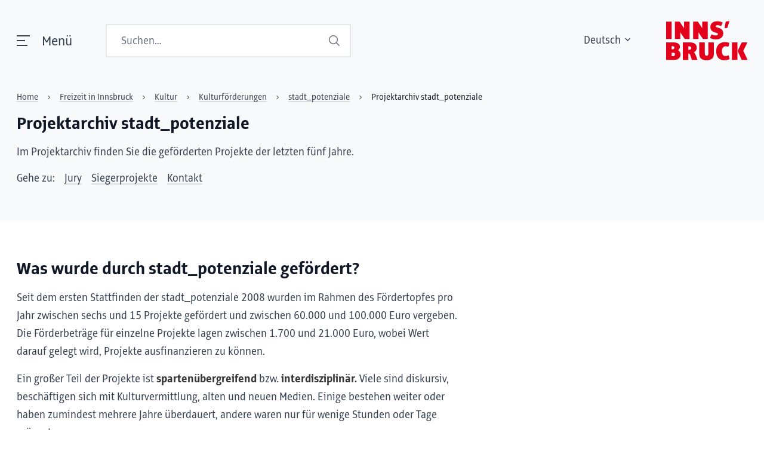

--- FILE ---
content_type: text/html;charset=UTF-8
request_url: https://www.innsbruck.gv.at/freizeit/kultur/kulturfoerderungen/stadt-potenziale/projektarchiv-stadt-potenziale
body_size: 161263
content:
<!DOCTYPE html><html lang="de"><!--

Entwickelt von Code Q, https://codeq.at/

-->
<head><meta charset="UTF-8" /><meta name="viewport" content="width=device-width, initial-scale=1.0"/><meta http-equiv="x-ua-compatible" content="ie=edge" /><title>Projektarchiv stadt_potenziale - Stadt Innsbruck</title><style>.switch[type=checkbox]{outline:0;-webkit-user-select:none;-ms-user-select:none;user-select:none;display:inline-block;position:absolute;opacity:0}.switch[type=checkbox]:focus+label::after,.switch[type=checkbox]:focus+label::before,.switch[type=checkbox]:focus+label:after,.switch[type=checkbox]:focus+label:before{outline:1px dotted #b5b5b5}.switch[type=checkbox][disabled]{cursor:not-allowed}.switch[type=checkbox][disabled]+label{opacity:.5}.switch[type=checkbox][disabled]+label::before,.switch[type=checkbox][disabled]+label:before{opacity:.5}.switch[type=checkbox][disabled]+label::after,.switch[type=checkbox][disabled]+label:after{opacity:.5}.switch[type=checkbox][disabled]+label:hover{cursor:not-allowed}.switch[type=checkbox]+label{position:relative;display:inline-flex;align-items:center;justify-content:flex-start;font-size:1rem;height:2.5em;line-height:1.5;padding-left:3.5rem;padding-top:.2rem;cursor:pointer}.switch[type=checkbox]+label::before,.switch[type=checkbox]+label:before{position:absolute;display:block;top:calc(50% - 1.5rem * .5);left:0;width:3rem;height:1.5rem;border:.1rem solid transparent;border-radius:4px;background:#b5b5b5;content:""}.switch[type=checkbox]+label::after,.switch[type=checkbox]+label:after{display:block;position:absolute;top:calc(50% - 1rem * .5);left:.25rem;width:1rem;height:1rem;-webkit-transform:translate3d(0, 0, 0);transform:translate3d(0, 0, 0);border-radius:4px;background:#fff;transition:all .25s ease-out;content:""}.switch[type=checkbox]+label .switch-active,.switch[type=checkbox]+label .switch-inactive{font-size:.9rem;z-index:1;margin-top:-4px}.switch[type=checkbox]+label.has-text-inside .switch-inactive{margin-left:-1.925rem}.switch[type=checkbox]+label.has-text-inside .switch-active{margin-left:-3.25rem}.switch[type=checkbox].is-rtl+label{padding-left:0;padding-right:3.5rem}.switch[type=checkbox].is-rtl+label::before,.switch[type=checkbox].is-rtl+label:before{left:auto;right:0}.switch[type=checkbox].is-rtl+label::after,.switch[type=checkbox].is-rtl+label:after{left:auto;right:1.625rem}.switch[type=checkbox]:checked+label::before,.switch[type=checkbox]:checked+label:before{background:#00d1b2}.switch[type=checkbox]:checked+label::after{left:1.625rem}.switch[type=checkbox]:checked.is-rtl+label::after,.switch[type=checkbox]:checked.is-rtl+label:after{left:auto;right:.25rem}.switch[type=checkbox].is-outlined+label::before,.switch[type=checkbox].is-outlined+label:before{background-color:transparent;border-color:#b5b5b5}.switch[type=checkbox].is-outlined+label::after,.switch[type=checkbox].is-outlined+label:after{background:#b5b5b5}.switch[type=checkbox].is-outlined:checked+label::before,.switch[type=checkbox].is-outlined:checked+label:before{background-color:transparent;border-color:#00d1b2}.switch[type=checkbox].is-outlined:checked+label::after,.switch[type=checkbox].is-outlined:checked+label:after{background:#00d1b2}.switch[type=checkbox].is-thin+label::before,.switch[type=checkbox].is-thin+label:before{top:.5454545456rem;height:.375rem}.switch[type=checkbox].is-thin+label::after,.switch[type=checkbox].is-thin+label:after{box-shadow:0 0 3px #7a7a7a}.switch[type=checkbox].is-rounded+label::before,.switch[type=checkbox].is-rounded+label:before{border-radius:24px}.switch[type=checkbox].is-rounded+label::after,.switch[type=checkbox].is-rounded+label:after{border-radius:50%}.switch[type=checkbox].is-small+label{position:relative;display:inline-flex;align-items:center;justify-content:flex-start;font-size:.75rem;height:2.5em;line-height:1.5;padding-left:2.75rem;padding-top:.2rem;cursor:pointer}.switch[type=checkbox].is-small+label::before,.switch[type=checkbox].is-small+label:before{position:absolute;display:block;top:calc(50% - 1.125rem * .5);left:0;width:2.25rem;height:1.125rem;border:.1rem solid transparent;border-radius:4px;background:#b5b5b5;content:""}.switch[type=checkbox].is-small+label::after,.switch[type=checkbox].is-small+label:after{display:block;position:absolute;top:calc(50% - .625rem * .5);left:.25rem;width:.625rem;height:.625rem;-webkit-transform:translate3d(0, 0, 0);transform:translate3d(0, 0, 0);border-radius:4px;background:#fff;transition:all .25s ease-out;content:""}.switch[type=checkbox].is-small+label .switch-active,.switch[type=checkbox].is-small+label .switch-inactive{font-size:.65rem;z-index:1;margin-top:-4px}.switch[type=checkbox].is-small+label.has-text-inside .switch-inactive{margin-left:-1.55rem}.switch[type=checkbox].is-small+label.has-text-inside .switch-active{margin-left:-2.5rem}.switch[type=checkbox].is-small.is-rtl+label{padding-left:0;padding-right:2.75rem}.switch[type=checkbox].is-small.is-rtl+label::before,.switch[type=checkbox].is-small.is-rtl+label:before{left:auto;right:0}.switch[type=checkbox].is-small.is-rtl+label::after,.switch[type=checkbox].is-small.is-rtl+label:after{left:auto;right:1.25rem}.switch[type=checkbox].is-small:checked+label::before,.switch[type=checkbox].is-small:checked+label:before{background:#00d1b2}.switch[type=checkbox].is-small:checked+label::after{left:1.25rem}.switch[type=checkbox].is-small:checked.is-rtl+label::after,.switch[type=checkbox].is-small:checked.is-rtl+label:after{left:auto;right:.25rem}.switch[type=checkbox].is-small.is-outlined+label::before,.switch[type=checkbox].is-small.is-outlined+label:before{background-color:transparent;border-color:#b5b5b5}.switch[type=checkbox].is-small.is-outlined+label::after,.switch[type=checkbox].is-small.is-outlined+label:after{background:#b5b5b5}.switch[type=checkbox].is-small.is-outlined:checked+label::before,.switch[type=checkbox].is-small.is-outlined:checked+label:before{background-color:transparent;border-color:#00d1b2}.switch[type=checkbox].is-small.is-outlined:checked+label::after,.switch[type=checkbox].is-small.is-outlined:checked+label:after{background:#00d1b2}.switch[type=checkbox].is-small.is-thin+label::before,.switch[type=checkbox].is-small.is-thin+label:before{top:.4090909093rem;height:.28125rem}.switch[type=checkbox].is-small.is-thin+label::after,.switch[type=checkbox].is-small.is-thin+label:after{box-shadow:0 0 3px #7a7a7a}.switch[type=checkbox].is-small.is-rounded+label::before,.switch[type=checkbox].is-small.is-rounded+label:before{border-radius:24px}.switch[type=checkbox].is-small.is-rounded+label::after,.switch[type=checkbox].is-small.is-rounded+label:after{border-radius:50%}.switch[type=checkbox].is-medium+label{position:relative;display:inline-flex;align-items:center;justify-content:flex-start;font-size:1.25rem;height:2.5em;line-height:1.5;padding-left:4.25rem;padding-top:.2rem;cursor:pointer}.switch[type=checkbox].is-medium+label::before,.switch[type=checkbox].is-medium+label:before{position:absolute;display:block;top:calc(50% - 1.875rem * .5);left:0;width:3.75rem;height:1.875rem;border:.1rem solid transparent;border-radius:4px;background:#b5b5b5;content:""}.switch[type=checkbox].is-medium+label::after,.switch[type=checkbox].is-medium+label:after{display:block;position:absolute;top:calc(50% - 1.375rem * .5);left:.25rem;width:1.375rem;height:1.375rem;-webkit-transform:translate3d(0, 0, 0);transform:translate3d(0, 0, 0);border-radius:4px;background:#fff;transition:all .25s ease-out;content:""}.switch[type=checkbox].is-medium+label .switch-active,.switch[type=checkbox].is-medium+label .switch-inactive{font-size:1.15rem;z-index:1;margin-top:-4px}.switch[type=checkbox].is-medium+label.has-text-inside .switch-inactive{margin-left:-2.3rem}.switch[type=checkbox].is-medium+label.has-text-inside .switch-active{margin-left:-4rem}.switch[type=checkbox].is-medium.is-rtl+label{padding-left:0;padding-right:4.25rem}.switch[type=checkbox].is-medium.is-rtl+label::before,.switch[type=checkbox].is-medium.is-rtl+label:before{left:auto;right:0}.switch[type=checkbox].is-medium.is-rtl+label::after,.switch[type=checkbox].is-medium.is-rtl+label:after{left:auto;right:2rem}.switch[type=checkbox].is-medium:checked+label::before,.switch[type=checkbox].is-medium:checked+label:before{background:#00d1b2}.switch[type=checkbox].is-medium:checked+label::after{left:2rem}.switch[type=checkbox].is-medium:checked.is-rtl+label::after,.switch[type=checkbox].is-medium:checked.is-rtl+label:after{left:auto;right:.25rem}.switch[type=checkbox].is-medium.is-outlined+label::before,.switch[type=checkbox].is-medium.is-outlined+label:before{background-color:transparent;border-color:#b5b5b5}.switch[type=checkbox].is-medium.is-outlined+label::after,.switch[type=checkbox].is-medium.is-outlined+label:after{background:#b5b5b5}.switch[type=checkbox].is-medium.is-outlined:checked+label::before,.switch[type=checkbox].is-medium.is-outlined:checked+label:before{background-color:transparent;border-color:#00d1b2}.switch[type=checkbox].is-medium.is-outlined:checked+label::after,.switch[type=checkbox].is-medium.is-outlined:checked+label:after{background:#00d1b2}.switch[type=checkbox].is-medium.is-thin+label::before,.switch[type=checkbox].is-medium.is-thin+label:before{top:.6818181819rem;height:.46875rem}.switch[type=checkbox].is-medium.is-thin+label::after,.switch[type=checkbox].is-medium.is-thin+label:after{box-shadow:0 0 3px #7a7a7a}.switch[type=checkbox].is-medium.is-rounded+label::before,.switch[type=checkbox].is-medium.is-rounded+label:before{border-radius:24px}.switch[type=checkbox].is-medium.is-rounded+label::after,.switch[type=checkbox].is-medium.is-rounded+label:after{border-radius:50%}.switch[type=checkbox].is-large+label{position:relative;display:inline-flex;align-items:center;justify-content:flex-start;font-size:1.5rem;height:2.5em;line-height:1.5;padding-left:5rem;padding-top:.2rem;cursor:pointer}.switch[type=checkbox].is-large+label::before,.switch[type=checkbox].is-large+label:before{position:absolute;display:block;top:calc(50% - 2.25rem * .5);left:0;width:4.5rem;height:2.25rem;border:.1rem solid transparent;border-radius:4px;background:#b5b5b5;content:""}.switch[type=checkbox].is-large+label::after,.switch[type=checkbox].is-large+label:after{display:block;position:absolute;top:calc(50% - 1.75rem * .5);left:.25rem;width:1.75rem;height:1.75rem;-webkit-transform:translate3d(0, 0, 0);transform:translate3d(0, 0, 0);border-radius:4px;background:#fff;transition:all .25s ease-out;content:""}.switch[type=checkbox].is-large+label .switch-active,.switch[type=checkbox].is-large+label .switch-inactive{font-size:1.4rem;z-index:1;margin-top:-4px}.switch[type=checkbox].is-large+label.has-text-inside .switch-inactive{margin-left:-2.675rem}.switch[type=checkbox].is-large+label.has-text-inside .switch-active{margin-left:-4.75rem}.switch[type=checkbox].is-large.is-rtl+label{padding-left:0;padding-right:5rem}.switch[type=checkbox].is-large.is-rtl+label::before,.switch[type=checkbox].is-large.is-rtl+label:before{left:auto;right:0}.switch[type=checkbox].is-large.is-rtl+label::after,.switch[type=checkbox].is-large.is-rtl+label:after{left:auto;right:2.375rem}.switch[type=checkbox].is-large:checked+label::before,.switch[type=checkbox].is-large:checked+label:before{background:#00d1b2}.switch[type=checkbox].is-large:checked+label::after{left:2.375rem}.switch[type=checkbox].is-large:checked.is-rtl+label::after,.switch[type=checkbox].is-large:checked.is-rtl+label:after{left:auto;right:.25rem}.switch[type=checkbox].is-large.is-outlined+label::before,.switch[type=checkbox].is-large.is-outlined+label:before{background-color:transparent;border-color:#b5b5b5}.switch[type=checkbox].is-large.is-outlined+label::after,.switch[type=checkbox].is-large.is-outlined+label:after{background:#b5b5b5}.switch[type=checkbox].is-large.is-outlined:checked+label::before,.switch[type=checkbox].is-large.is-outlined:checked+label:before{background-color:transparent;border-color:#00d1b2}.switch[type=checkbox].is-large.is-outlined:checked+label::after,.switch[type=checkbox].is-large.is-outlined:checked+label:after{background:#00d1b2}.switch[type=checkbox].is-large.is-thin+label::before,.switch[type=checkbox].is-large.is-thin+label:before{top:.8181818183rem;height:.5625rem}.switch[type=checkbox].is-large.is-thin+label::after,.switch[type=checkbox].is-large.is-thin+label:after{box-shadow:0 0 3px #7a7a7a}.switch[type=checkbox].is-large.is-rounded+label::before,.switch[type=checkbox].is-large.is-rounded+label:before{border-radius:24px}.switch[type=checkbox].is-large.is-rounded+label::after,.switch[type=checkbox].is-large.is-rounded+label:after{border-radius:50%}.switch[type=checkbox].is-white+label .switch-active{display:none}.switch[type=checkbox].is-white+label .switch-inactive{display:inline-block}.switch[type=checkbox].is-white:checked+label::before,.switch[type=checkbox].is-white:checked+label:before{background:#fff}.switch[type=checkbox].is-white:checked+label .switch-active{display:inline-block}.switch[type=checkbox].is-white:checked+label .switch-inactive{display:none}.switch[type=checkbox].is-white.is-outlined:checked+label::before,.switch[type=checkbox].is-white.is-outlined:checked+label:before{background-color:transparent;border-color:#fff !important}.switch[type=checkbox].is-white.is-outlined:checked+label::after,.switch[type=checkbox].is-white.is-outlined:checked+label:after{background:#fff}.switch[type=checkbox].is-white.is-thin.is-outlined+label::after,.switch[type=checkbox].is-white.is-thin.is-outlined+label:after{box-shadow:none}.switch[type=checkbox].is-unchecked-white+label::before,.switch[type=checkbox].is-unchecked-white+label:before{background:#fff}.switch[type=checkbox].is-unchecked-white.is-outlined+label::before,.switch[type=checkbox].is-unchecked-white.is-outlined+label:before{background-color:transparent;border-color:#fff !important}.switch[type=checkbox].is-unchecked-white.is-outlined+label::after,.switch[type=checkbox].is-unchecked-white.is-outlined+label:after{background:#fff}.switch[type=checkbox].is-black+label .switch-active{display:none}.switch[type=checkbox].is-black+label .switch-inactive{display:inline-block}.switch[type=checkbox].is-black:checked+label::before,.switch[type=checkbox].is-black:checked+label:before{background:#0a0a0a}.switch[type=checkbox].is-black:checked+label .switch-active{display:inline-block}.switch[type=checkbox].is-black:checked+label .switch-inactive{display:none}.switch[type=checkbox].is-black.is-outlined:checked+label::before,.switch[type=checkbox].is-black.is-outlined:checked+label:before{background-color:transparent;border-color:#0a0a0a !important}.switch[type=checkbox].is-black.is-outlined:checked+label::after,.switch[type=checkbox].is-black.is-outlined:checked+label:after{background:#0a0a0a}.switch[type=checkbox].is-black.is-thin.is-outlined+label::after,.switch[type=checkbox].is-black.is-thin.is-outlined+label:after{box-shadow:none}.switch[type=checkbox].is-unchecked-black+label::before,.switch[type=checkbox].is-unchecked-black+label:before{background:#0a0a0a}.switch[type=checkbox].is-unchecked-black.is-outlined+label::before,.switch[type=checkbox].is-unchecked-black.is-outlined+label:before{background-color:transparent;border-color:#0a0a0a !important}.switch[type=checkbox].is-unchecked-black.is-outlined+label::after,.switch[type=checkbox].is-unchecked-black.is-outlined+label:after{background:#0a0a0a}.switch[type=checkbox].is-light+label .switch-active{display:none}.switch[type=checkbox].is-light+label .switch-inactive{display:inline-block}.switch[type=checkbox].is-light:checked+label::before,.switch[type=checkbox].is-light:checked+label:before{background:#f5f5f5}.switch[type=checkbox].is-light:checked+label .switch-active{display:inline-block}.switch[type=checkbox].is-light:checked+label .switch-inactive{display:none}.switch[type=checkbox].is-light.is-outlined:checked+label::before,.switch[type=checkbox].is-light.is-outlined:checked+label:before{background-color:transparent;border-color:#f5f5f5 !important}.switch[type=checkbox].is-light.is-outlined:checked+label::after,.switch[type=checkbox].is-light.is-outlined:checked+label:after{background:#f5f5f5}.switch[type=checkbox].is-light.is-thin.is-outlined+label::after,.switch[type=checkbox].is-light.is-thin.is-outlined+label:after{box-shadow:none}.switch[type=checkbox].is-unchecked-light+label::before,.switch[type=checkbox].is-unchecked-light+label:before{background:#f5f5f5}.switch[type=checkbox].is-unchecked-light.is-outlined+label::before,.switch[type=checkbox].is-unchecked-light.is-outlined+label:before{background-color:transparent;border-color:#f5f5f5 !important}.switch[type=checkbox].is-unchecked-light.is-outlined+label::after,.switch[type=checkbox].is-unchecked-light.is-outlined+label:after{background:#f5f5f5}.switch[type=checkbox].is-dark+label .switch-active{display:none}.switch[type=checkbox].is-dark+label .switch-inactive{display:inline-block}.switch[type=checkbox].is-dark:checked+label::before,.switch[type=checkbox].is-dark:checked+label:before{background:#363636}.switch[type=checkbox].is-dark:checked+label .switch-active{display:inline-block}.switch[type=checkbox].is-dark:checked+label .switch-inactive{display:none}.switch[type=checkbox].is-dark.is-outlined:checked+label::before,.switch[type=checkbox].is-dark.is-outlined:checked+label:before{background-color:transparent;border-color:#363636 !important}.switch[type=checkbox].is-dark.is-outlined:checked+label::after,.switch[type=checkbox].is-dark.is-outlined:checked+label:after{background:#363636}.switch[type=checkbox].is-dark.is-thin.is-outlined+label::after,.switch[type=checkbox].is-dark.is-thin.is-outlined+label:after{box-shadow:none}.switch[type=checkbox].is-unchecked-dark+label::before,.switch[type=checkbox].is-unchecked-dark+label:before{background:#363636}.switch[type=checkbox].is-unchecked-dark.is-outlined+label::before,.switch[type=checkbox].is-unchecked-dark.is-outlined+label:before{background-color:transparent;border-color:#363636 !important}.switch[type=checkbox].is-unchecked-dark.is-outlined+label::after,.switch[type=checkbox].is-unchecked-dark.is-outlined+label:after{background:#363636}.switch[type=checkbox].is-primary+label .switch-active{display:none}.switch[type=checkbox].is-primary+label .switch-inactive{display:inline-block}.switch[type=checkbox].is-primary:checked+label::before,.switch[type=checkbox].is-primary:checked+label:before{background:#00d1b2}.switch[type=checkbox].is-primary:checked+label .switch-active{display:inline-block}.switch[type=checkbox].is-primary:checked+label .switch-inactive{display:none}.switch[type=checkbox].is-primary.is-outlined:checked+label::before,.switch[type=checkbox].is-primary.is-outlined:checked+label:before{background-color:transparent;border-color:#00d1b2 !important}.switch[type=checkbox].is-primary.is-outlined:checked+label::after,.switch[type=checkbox].is-primary.is-outlined:checked+label:after{background:#00d1b2}.switch[type=checkbox].is-primary.is-thin.is-outlined+label::after,.switch[type=checkbox].is-primary.is-thin.is-outlined+label:after{box-shadow:none}.switch[type=checkbox].is-unchecked-primary+label::before,.switch[type=checkbox].is-unchecked-primary+label:before{background:#00d1b2}.switch[type=checkbox].is-unchecked-primary.is-outlined+label::before,.switch[type=checkbox].is-unchecked-primary.is-outlined+label:before{background-color:transparent;border-color:#00d1b2 !important}.switch[type=checkbox].is-unchecked-primary.is-outlined+label::after,.switch[type=checkbox].is-unchecked-primary.is-outlined+label:after{background:#00d1b2}.switch[type=checkbox].is-link+label .switch-active{display:none}.switch[type=checkbox].is-link+label .switch-inactive{display:inline-block}.switch[type=checkbox].is-link:checked+label::before,.switch[type=checkbox].is-link:checked+label:before{background:#485fc7}.switch[type=checkbox].is-link:checked+label .switch-active{display:inline-block}.switch[type=checkbox].is-link:checked+label .switch-inactive{display:none}.switch[type=checkbox].is-link.is-outlined:checked+label::before,.switch[type=checkbox].is-link.is-outlined:checked+label:before{background-color:transparent;border-color:#485fc7 !important}.switch[type=checkbox].is-link.is-outlined:checked+label::after,.switch[type=checkbox].is-link.is-outlined:checked+label:after{background:#485fc7}.switch[type=checkbox].is-link.is-thin.is-outlined+label::after,.switch[type=checkbox].is-link.is-thin.is-outlined+label:after{box-shadow:none}.switch[type=checkbox].is-unchecked-link+label::before,.switch[type=checkbox].is-unchecked-link+label:before{background:#485fc7}.switch[type=checkbox].is-unchecked-link.is-outlined+label::before,.switch[type=checkbox].is-unchecked-link.is-outlined+label:before{background-color:transparent;border-color:#485fc7 !important}.switch[type=checkbox].is-unchecked-link.is-outlined+label::after,.switch[type=checkbox].is-unchecked-link.is-outlined+label:after{background:#485fc7}.switch[type=checkbox].is-info+label .switch-active{display:none}.switch[type=checkbox].is-info+label .switch-inactive{display:inline-block}.switch[type=checkbox].is-info:checked+label::before,.switch[type=checkbox].is-info:checked+label:before{background:#3e8ed0}.switch[type=checkbox].is-info:checked+label .switch-active{display:inline-block}.switch[type=checkbox].is-info:checked+label .switch-inactive{display:none}.switch[type=checkbox].is-info.is-outlined:checked+label::before,.switch[type=checkbox].is-info.is-outlined:checked+label:before{background-color:transparent;border-color:#3e8ed0 !important}.switch[type=checkbox].is-info.is-outlined:checked+label::after,.switch[type=checkbox].is-info.is-outlined:checked+label:after{background:#3e8ed0}.switch[type=checkbox].is-info.is-thin.is-outlined+label::after,.switch[type=checkbox].is-info.is-thin.is-outlined+label:after{box-shadow:none}.switch[type=checkbox].is-unchecked-info+label::before,.switch[type=checkbox].is-unchecked-info+label:before{background:#3e8ed0}.switch[type=checkbox].is-unchecked-info.is-outlined+label::before,.switch[type=checkbox].is-unchecked-info.is-outlined+label:before{background-color:transparent;border-color:#3e8ed0 !important}.switch[type=checkbox].is-unchecked-info.is-outlined+label::after,.switch[type=checkbox].is-unchecked-info.is-outlined+label:after{background:#3e8ed0}.switch[type=checkbox].is-success+label .switch-active{display:none}.switch[type=checkbox].is-success+label .switch-inactive{display:inline-block}.switch[type=checkbox].is-success:checked+label::before,.switch[type=checkbox].is-success:checked+label:before{background:#48c78e}.switch[type=checkbox].is-success:checked+label .switch-active{display:inline-block}.switch[type=checkbox].is-success:checked+label .switch-inactive{display:none}.switch[type=checkbox].is-success.is-outlined:checked+label::before,.switch[type=checkbox].is-success.is-outlined:checked+label:before{background-color:transparent;border-color:#48c78e !important}.switch[type=checkbox].is-success.is-outlined:checked+label::after,.switch[type=checkbox].is-success.is-outlined:checked+label:after{background:#48c78e}.switch[type=checkbox].is-success.is-thin.is-outlined+label::after,.switch[type=checkbox].is-success.is-thin.is-outlined+label:after{box-shadow:none}.switch[type=checkbox].is-unchecked-success+label::before,.switch[type=checkbox].is-unchecked-success+label:before{background:#48c78e}.switch[type=checkbox].is-unchecked-success.is-outlined+label::before,.switch[type=checkbox].is-unchecked-success.is-outlined+label:before{background-color:transparent;border-color:#48c78e !important}.switch[type=checkbox].is-unchecked-success.is-outlined+label::after,.switch[type=checkbox].is-unchecked-success.is-outlined+label:after{background:#48c78e}.switch[type=checkbox].is-warning+label .switch-active{display:none}.switch[type=checkbox].is-warning+label .switch-inactive{display:inline-block}.switch[type=checkbox].is-warning:checked+label::before,.switch[type=checkbox].is-warning:checked+label:before{background:#ffe08a}.switch[type=checkbox].is-warning:checked+label .switch-active{display:inline-block}.switch[type=checkbox].is-warning:checked+label .switch-inactive{display:none}.switch[type=checkbox].is-warning.is-outlined:checked+label::before,.switch[type=checkbox].is-warning.is-outlined:checked+label:before{background-color:transparent;border-color:#ffe08a !important}.switch[type=checkbox].is-warning.is-outlined:checked+label::after,.switch[type=checkbox].is-warning.is-outlined:checked+label:after{background:#ffe08a}.switch[type=checkbox].is-warning.is-thin.is-outlined+label::after,.switch[type=checkbox].is-warning.is-thin.is-outlined+label:after{box-shadow:none}.switch[type=checkbox].is-unchecked-warning+label::before,.switch[type=checkbox].is-unchecked-warning+label:before{background:#ffe08a}.switch[type=checkbox].is-unchecked-warning.is-outlined+label::before,.switch[type=checkbox].is-unchecked-warning.is-outlined+label:before{background-color:transparent;border-color:#ffe08a !important}.switch[type=checkbox].is-unchecked-warning.is-outlined+label::after,.switch[type=checkbox].is-unchecked-warning.is-outlined+label:after{background:#ffe08a}.switch[type=checkbox].is-danger+label .switch-active{display:none}.switch[type=checkbox].is-danger+label .switch-inactive{display:inline-block}.switch[type=checkbox].is-danger:checked+label::before,.switch[type=checkbox].is-danger:checked+label:before{background:#f14668}.switch[type=checkbox].is-danger:checked+label .switch-active{display:inline-block}.switch[type=checkbox].is-danger:checked+label .switch-inactive{display:none}.switch[type=checkbox].is-danger.is-outlined:checked+label::before,.switch[type=checkbox].is-danger.is-outlined:checked+label:before{background-color:transparent;border-color:#f14668 !important}.switch[type=checkbox].is-danger.is-outlined:checked+label::after,.switch[type=checkbox].is-danger.is-outlined:checked+label:after{background:#f14668}.switch[type=checkbox].is-danger.is-thin.is-outlined+label::after,.switch[type=checkbox].is-danger.is-thin.is-outlined+label:after{box-shadow:none}.switch[type=checkbox].is-unchecked-danger+label::before,.switch[type=checkbox].is-unchecked-danger+label:before{background:#f14668}.switch[type=checkbox].is-unchecked-danger.is-outlined+label::before,.switch[type=checkbox].is-unchecked-danger.is-outlined+label:before{background-color:transparent;border-color:#f14668 !important}.switch[type=checkbox].is-unchecked-danger.is-outlined+label::after,.switch[type=checkbox].is-unchecked-danger.is-outlined+label:after{background:#f14668}.field-body .switch[type=checkbox]+label{margin-top:.375em}

@keyframes plyr-progress{to{background-position:25px 0;background-position:var(--plyr-progress-loading-size, 25px) 0}}@keyframes plyr-popup{0%{opacity:.5;transform:translateY(10px)}to{opacity:1;transform:translateY(0)}}@keyframes plyr-fade-in{0%{opacity:0}to{opacity:1}}.plyr{-moz-osx-font-smoothing:grayscale;-webkit-font-smoothing:antialiased;align-items:center;direction:ltr;display:flex;flex-direction:column;font-family:inherit;font-family:var(--plyr-font-family, inherit);font-variant-numeric:tabular-nums;font-weight:400;font-weight:var(--plyr-font-weight-regular, 400);line-height:1.7;line-height:var(--plyr-line-height, 1.7);max-width:100%;min-width:200px;position:relative;text-shadow:none;transition:box-shadow .3s ease;z-index:0}.plyr audio,.plyr iframe,.plyr video{display:block;height:100%;width:100%}.plyr button{font:inherit;line-height:inherit;width:auto}.plyr:focus{outline:0}.plyr--full-ui{box-sizing:border-box}.plyr--full-ui *,.plyr--full-ui :after,.plyr--full-ui :before{box-sizing:inherit}.plyr--full-ui a,.plyr--full-ui button,.plyr--full-ui input,.plyr--full-ui label{touch-action:manipulation}.plyr__badge{background:#4a5464;background:var(--plyr-badge-background, #4a5464);border-radius:2px;border-radius:var(--plyr-badge-border-radius, 2px);color:#fff;color:var(--plyr-badge-text-color, #fff);font-size:9px;font-size:var(--plyr-font-size-badge, 9px);line-height:1;padding:3px 4px}.plyr--full-ui ::-webkit-media-text-track-container{display:none}.plyr__captions{animation:plyr-fade-in .3s ease;bottom:0;display:none;font-size:13px;font-size:var(--plyr-font-size-small, 13px);left:0;padding:10px;padding:var(--plyr-control-spacing, 10px);position:absolute;text-align:center;transition:transform .4s ease-in-out;width:100%}.plyr__captions span:empty{display:none}@media (min-width: 480px){.plyr__captions{font-size:15px;font-size:var(--plyr-font-size-base, 15px);padding:20px;padding:calc(var(--plyr-control-spacing, 10px)*2)}}@media (min-width: 768px){.plyr__captions{font-size:18px;font-size:var(--plyr-font-size-large, 18px)}}.plyr--captions-active .plyr__captions{display:block}.plyr:not(.plyr--hide-controls) .plyr__controls:not(:empty) ~ .plyr__captions{transform:translateY(-40px);transform:translateY(calc(var(--plyr-control-spacing, 10px)*-4))}.plyr__caption{background:#000c;background:var(--plyr-captions-background, rgba(0,0,0,0.8));border-radius:2px;-webkit-box-decoration-break:clone;box-decoration-break:clone;color:#fff;color:var(--plyr-captions-text-color, #fff);line-height:185%;padding:.2em .5em;white-space:pre-wrap}.plyr__caption div{display:inline}.plyr__control{background:#0000;border:0;border-radius:4px;border-radius:var(--plyr-control-radius, 4px);color:inherit;cursor:pointer;flex-shrink:0;overflow:visible;padding:7px;padding:calc(var(--plyr-control-spacing, 10px)*.7);position:relative;transition:all .3s ease}.plyr__control svg{fill:currentColor;display:block;height:18px;height:var(--plyr-control-icon-size, 18px);pointer-events:none;width:18px;width:var(--plyr-control-icon-size, 18px)}.plyr__control:focus{outline:0}.plyr__control:focus-visible{outline:2px dashed #00b2ff;outline:2px dashed var(--plyr-focus-visible-color, var(--plyr-color-main, var(--plyr-color-main, #00b2ff)));outline-offset:2px}a.plyr__control{text-decoration:none}.plyr__control.plyr__control--pressed .icon--not-pressed,.plyr__control.plyr__control--pressed .label--not-pressed,.plyr__control:not(.plyr__control--pressed) .icon--pressed,.plyr__control:not(.plyr__control--pressed) .label--pressed,a.plyr__control:after,a.plyr__control:before{display:none}.plyr--full-ui ::-webkit-media-controls{display:none}.plyr__controls{align-items:center;display:flex;justify-content:flex-end;text-align:center}.plyr__controls .plyr__progress__container{flex:1 1;min-width:0}.plyr__controls .plyr__controls__item{margin-left:2.5px;margin-left:calc(var(--plyr-control-spacing, 10px)/4)}.plyr__controls .plyr__controls__item:first-child{margin-left:0;margin-right:auto}.plyr__controls .plyr__controls__item.plyr__progress__container{padding-left:2.5px;padding-left:calc(var(--plyr-control-spacing, 10px)/4)}.plyr__controls .plyr__controls__item.plyr__time{padding:0 5px;padding:0 calc(var(--plyr-control-spacing, 10px)/2)}.plyr__controls .plyr__controls__item.plyr__progress__container:first-child,.plyr__controls .plyr__controls__item.plyr__time+.plyr__time,.plyr__controls .plyr__controls__item.plyr__time:first-child{padding-left:0}.plyr [data-plyr=airplay],.plyr [data-plyr=captions],.plyr [data-plyr=fullscreen],.plyr [data-plyr=pip],.plyr__controls:empty{display:none}.plyr--airplay-supported [data-plyr=airplay],.plyr--captions-enabled [data-plyr=captions],.plyr--fullscreen-enabled [data-plyr=fullscreen],.plyr--pip-supported [data-plyr=pip]{display:inline-block}.plyr__menu{display:flex;position:relative}.plyr__menu .plyr__control svg{transition:transform .3s ease}.plyr__menu .plyr__control[aria-expanded=true] svg{transform:rotate(90deg)}.plyr__menu .plyr__control[aria-expanded=true] .plyr__tooltip{display:none}.plyr__menu__container{animation:plyr-popup .2s ease;background:#ffffffe6;background:var(--plyr-menu-background, rgba(255,255,255,0.901961));border-radius:8px;border-radius:var(--plyr-menu-radius, 8px);bottom:100%;box-shadow:0 1px 2px #00000026;box-shadow:var(--plyr-menu-shadow, 0 1px 2px rgba(0,0,0,0.14902));color:#4a5464;color:var(--plyr-menu-color, #4a5464);font-size:15px;font-size:var(--plyr-font-size-base, 15px);margin-bottom:10px;position:absolute;right:-3px;text-align:left;white-space:nowrap;z-index:3}.plyr__menu__container>div{overflow:hidden;transition:height 0.35s cubic-bezier(0.4, 0, 0.2, 1),width 0.35s cubic-bezier(0.4, 0, 0.2, 1)}.plyr__menu__container:after{border:4px solid #0000;border-top-color:#ffffffe6;border:var(--plyr-menu-arrow-size, 4px) solid rgba(0,0,0,0);border-top-color:var(--plyr-menu-background, rgba(255,255,255,0.901961));content:"";height:0;position:absolute;right:14px;right:calc(var(--plyr-control-icon-size, 18px)/2 + var(--plyr-control-spacing, 10px)*.7 - var(--plyr-menu-arrow-size, 4px)/2);top:100%;width:0}.plyr__menu__container [role=menu]{padding:7px;padding:calc(var(--plyr-control-spacing, 10px)*.7)}.plyr__menu__container [role=menuitem],.plyr__menu__container [role=menuitemradio]{margin-top:2px}.plyr__menu__container [role=menuitem]:first-child,.plyr__menu__container [role=menuitemradio]:first-child{margin-top:0}.plyr__menu__container .plyr__control{align-items:center;color:#4a5464;color:var(--plyr-menu-color, #4a5464);display:flex;font-size:13px;font-size:var(--plyr-font-size-menu, var(--plyr-font-size-small, 13px));padding:4.66667px 10.5px;padding:calc(var(--plyr-control-spacing, 10px)*.7/1.5) calc(var(--plyr-control-spacing, 10px)*.7*1.5);-webkit-user-select:none;user-select:none;width:100%}.plyr__menu__container .plyr__control>span{align-items:inherit;display:flex;width:100%}.plyr__menu__container .plyr__control:after{border:4px solid #0000;border:var(--plyr-menu-item-arrow-size, 4px) solid rgba(0,0,0,0);content:"";position:absolute;top:50%;transform:translateY(-50%)}.plyr__menu__container .plyr__control--forward{padding-right:28px;padding-right:calc(var(--plyr-control-spacing, 10px)*.7*4)}.plyr__menu__container .plyr__control--forward:after{border-left-color:#728197;border-left-color:var(--plyr-menu-arrow-color, #728197);right:6.5px;right:calc(var(--plyr-control-spacing, 10px)*.7*1.5 - var(--plyr-menu-item-arrow-size, 4px))}.plyr__menu__container .plyr__control--forward:focus-visible:after,.plyr__menu__container .plyr__control--forward:hover:after{border-left-color:initial}.plyr__menu__container .plyr__control--back{font-weight:400;font-weight:var(--plyr-font-weight-regular, 400);margin:7px;margin:calc(var(--plyr-control-spacing, 10px)*.7);margin-bottom:3.5px;margin-bottom:calc(var(--plyr-control-spacing, 10px)*.7/2);padding-left:28px;padding-left:calc(var(--plyr-control-spacing, 10px)*.7*4);position:relative;width:calc(100% - 14px);width:calc(100% - var(--plyr-control-spacing, 10px)*.7*2)}.plyr__menu__container .plyr__control--back:after{border-right-color:#728197;border-right-color:var(--plyr-menu-arrow-color, #728197);left:6.5px;left:calc(var(--plyr-control-spacing, 10px)*.7*1.5 - var(--plyr-menu-item-arrow-size, 4px))}.plyr__menu__container .plyr__control--back:before{background:#dcdfe5;background:var(--plyr-menu-back-border-color, #dcdfe5);box-shadow:0 1px 0 #fff;box-shadow:0 1px 0 var(--plyr-menu-back-border-shadow-color, #fff);content:"";height:1px;left:0;margin-top:3.5px;margin-top:calc(var(--plyr-control-spacing, 10px)*.7/2);overflow:hidden;position:absolute;right:0;top:100%}.plyr__menu__container .plyr__control--back:focus-visible:after,.plyr__menu__container .plyr__control--back:hover:after{border-right-color:initial}.plyr__menu__container .plyr__control[role=menuitemradio]{padding-left:7px;padding-left:calc(var(--plyr-control-spacing, 10px)*.7)}.plyr__menu__container .plyr__control[role=menuitemradio]:after,.plyr__menu__container .plyr__control[role=menuitemradio]:before{border-radius:100%}.plyr__menu__container .plyr__control[role=menuitemradio]:before{background:#0000001a;content:"";display:block;flex-shrink:0;height:16px;margin-right:10px;margin-right:var(--plyr-control-spacing, 10px);transition:all .3s ease;width:16px}.plyr__menu__container .plyr__control[role=menuitemradio]:after{background:#fff;border:0;height:6px;left:12px;opacity:0;top:50%;transform:translateY(-50%) scale(0);transition:transform .3s ease,opacity .3s ease;width:6px}.plyr__menu__container .plyr__control[role=menuitemradio][aria-checked=true]:before{background:#00b2ff;background:var(--plyr-control-toggle-checked-background, var(--plyr-color-main, var(--plyr-color-main, #00b2ff)))}.plyr__menu__container .plyr__control[role=menuitemradio][aria-checked=true]:after{opacity:1;transform:translateY(-50%) scale(1)}.plyr__menu__container .plyr__control[role=menuitemradio]:focus-visible:before,.plyr__menu__container .plyr__control[role=menuitemradio]:hover:before{background:#23282f1a}.plyr__menu__container .plyr__menu__value{align-items:center;display:flex;margin-left:auto;margin-right:-5px;margin-right:calc(var(--plyr-control-spacing, 10px)*.7*-1 - -2px);overflow:hidden;padding-left:24.5px;padding-left:calc(var(--plyr-control-spacing, 10px)*.7*3.5);pointer-events:none}.plyr--full-ui input[type=range]{-webkit-appearance:none;appearance:none;background:#0000;border:0;border-radius:26px;border-radius:calc(var(--plyr-range-thumb-height, 13px)*2);color:#00b2ff;color:var(--plyr-range-fill-background, var(--plyr-color-main, var(--plyr-color-main, #00b2ff)));display:block;height:19px;height:calc(var(--plyr-range-thumb-active-shadow-width, 3px)*2 + var(--plyr-range-thumb-height, 13px));margin:0;min-width:0;padding:0;transition:box-shadow .3s ease;width:100%}.plyr--full-ui input[type=range]::-webkit-slider-runnable-track{background:#0000;background-image:linear-gradient(90deg, currentColor 0, rgba(0,0,0,0) 0);background-image:linear-gradient(to right, currentColor var(--value, 0), rgba(0,0,0,0) var(--value, 0));border:0;border-radius:2.5px;border-radius:calc(var(--plyr-range-track-height, 5px)/2);height:5px;height:var(--plyr-range-track-height, 5px);-webkit-transition:box-shadow .3s ease;transition:box-shadow .3s ease;-webkit-user-select:none;user-select:none}.plyr--full-ui input[type=range]::-webkit-slider-thumb{-webkit-appearance:none;appearance:none;background:#fff;background:var(--plyr-range-thumb-background, #fff);border:0;border-radius:100%;box-shadow:0 1px 1px #23282f26,0 0 0 1px #23282f33;box-shadow:var(--plyr-range-thumb-shadow, 0 1px 1px rgba(35,40,47,0.14902), 0 0 0 1px rgba(35,40,47,0.2));height:13px;height:var(--plyr-range-thumb-height, 13px);margin-top:-4px;margin-top:calc((var(--plyr-range-thumb-height, 13px) - var(--plyr-range-track-height, 5px))/2*-1);position:relative;-webkit-transition:all .2s ease;transition:all .2s ease;width:13px;width:var(--plyr-range-thumb-height, 13px)}.plyr--full-ui input[type=range]::-moz-range-track{background:#0000;border:0;border-radius:2.5px;border-radius:calc(var(--plyr-range-track-height, 5px)/2);height:5px;height:var(--plyr-range-track-height, 5px);-moz-transition:box-shadow .3s ease;transition:box-shadow .3s ease;user-select:none}.plyr--full-ui input[type=range]::-moz-range-thumb{background:#fff;background:var(--plyr-range-thumb-background, #fff);border:0;border-radius:100%;box-shadow:0 1px 1px #23282f26,0 0 0 1px #23282f33;box-shadow:var(--plyr-range-thumb-shadow, 0 1px 1px rgba(35,40,47,0.14902), 0 0 0 1px rgba(35,40,47,0.2));height:13px;height:var(--plyr-range-thumb-height, 13px);position:relative;-moz-transition:all .2s ease;transition:all .2s ease;width:13px;width:var(--plyr-range-thumb-height, 13px)}.plyr--full-ui input[type=range]::-moz-range-progress{background:currentColor;border-radius:2.5px;border-radius:calc(var(--plyr-range-track-height, 5px)/2);height:5px;height:var(--plyr-range-track-height, 5px)}.plyr--full-ui input[type=range]::-ms-track{color:#0000}.plyr--full-ui input[type=range]::-ms-fill-upper,.plyr--full-ui input[type=range]::-ms-track{background:#0000;border:0;border-radius:2.5px;border-radius:calc(var(--plyr-range-track-height, 5px)/2);height:5px;height:var(--plyr-range-track-height, 5px);-ms-transition:box-shadow .3s ease;transition:box-shadow .3s ease;user-select:none}.plyr--full-ui input[type=range]::-ms-fill-lower{background:#0000;background:currentColor;border:0;border-radius:2.5px;border-radius:calc(var(--plyr-range-track-height, 5px)/2);height:5px;height:var(--plyr-range-track-height, 5px);-ms-transition:box-shadow .3s ease;transition:box-shadow .3s ease;user-select:none}.plyr--full-ui input[type=range]::-ms-thumb{background:#fff;background:var(--plyr-range-thumb-background, #fff);border:0;border-radius:100%;box-shadow:0 1px 1px #23282f26,0 0 0 1px #23282f33;box-shadow:var(--plyr-range-thumb-shadow, 0 1px 1px rgba(35,40,47,0.14902), 0 0 0 1px rgba(35,40,47,0.2));height:13px;height:var(--plyr-range-thumb-height, 13px);margin-top:0;position:relative;-ms-transition:all .2s ease;transition:all .2s ease;width:13px;width:var(--plyr-range-thumb-height, 13px)}.plyr--full-ui input[type=range]::-ms-tooltip{display:none}.plyr--full-ui input[type=range]::-moz-focus-outer{border:0}.plyr--full-ui input[type=range]:focus{outline:0}.plyr--full-ui input[type=range]:focus-visible::-webkit-slider-runnable-track{outline:2px dashed #00b2ff;outline:2px dashed var(--plyr-focus-visible-color, var(--plyr-color-main, var(--plyr-color-main, #00b2ff)));outline-offset:2px}.plyr--full-ui input[type=range]:focus-visible::-moz-range-track{outline:2px dashed #00b2ff;outline:2px dashed var(--plyr-focus-visible-color, var(--plyr-color-main, var(--plyr-color-main, #00b2ff)));outline-offset:2px}.plyr--full-ui input[type=range]:focus-visible::-ms-track{outline:2px dashed #00b2ff;outline:2px dashed var(--plyr-focus-visible-color, var(--plyr-color-main, var(--plyr-color-main, #00b2ff)));outline-offset:2px}.plyr__poster{background-color:#000;background-color:var(--plyr-video-background, var(--plyr-video-background, #000));background-position:50% 50%;background-repeat:no-repeat;background-size:contain;height:100%;left:0;opacity:0;position:absolute;top:0;transition:opacity .2s ease;width:100%;z-index:1}.plyr--stopped.plyr__poster-enabled .plyr__poster{opacity:1}.plyr--youtube.plyr--paused.plyr__poster-enabled:not(.plyr--stopped) .plyr__poster{display:none}.plyr__time{font-size:13px;font-size:var(--plyr-font-size-time, var(--plyr-font-size-small, 13px))}.plyr__time+.plyr__time:before{content:"⁄";margin-right:10px;margin-right:var(--plyr-control-spacing, 10px)}@media (max-width: 767px){.plyr__time+.plyr__time{display:none}}.plyr__tooltip{background:#fff;background:var(--plyr-tooltip-background, #fff);border-radius:5px;border-radius:var(--plyr-tooltip-radius, 5px);bottom:100%;box-shadow:0 1px 2px #00000026;box-shadow:var(--plyr-tooltip-shadow, 0 1px 2px rgba(0,0,0,0.14902));color:#4a5464;color:var(--plyr-tooltip-color, #4a5464);font-size:13px;font-size:var(--plyr-font-size-small, 13px);font-weight:400;font-weight:var(--plyr-font-weight-regular, 400);left:50%;line-height:1.3;margin-bottom:10px;margin-bottom:calc(var(--plyr-control-spacing, 10px)/2*2);opacity:0;padding:5px 7.5px;padding:calc(var(--plyr-control-spacing, 10px)/2) calc(var(--plyr-control-spacing, 10px)/2*1.5);pointer-events:none;position:absolute;transform:translate(-50%, 10px) scale(0.8);transform-origin:50% 100%;transition:transform .2s ease .1s,opacity .2s ease .1s;white-space:nowrap;z-index:2}.plyr__tooltip:before{border-left:4px solid #0000;border-left:var(--plyr-tooltip-arrow-size, 4px) solid rgba(0,0,0,0);border-right:4px solid #0000;border-right:var(--plyr-tooltip-arrow-size, 4px) solid rgba(0,0,0,0);border-top:4px solid #fff;border-top:var(--plyr-tooltip-arrow-size, 4px) solid var(--plyr-tooltip-background, #fff);bottom:-4px;bottom:calc(var(--plyr-tooltip-arrow-size, 4px)*-1);content:"";height:0;left:50%;position:absolute;transform:translateX(-50%);width:0;z-index:2}.plyr .plyr__control:focus-visible .plyr__tooltip,.plyr .plyr__control:hover .plyr__tooltip,.plyr__tooltip--visible{opacity:1;transform:translate(-50%) scale(1)}.plyr .plyr__control:hover .plyr__tooltip{z-index:3}.plyr__controls>.plyr__control:first-child .plyr__tooltip,.plyr__controls>.plyr__control:first-child+.plyr__control .plyr__tooltip{left:0;transform:translateY(10px) scale(0.8);transform-origin:0 100%}.plyr__controls>.plyr__control:first-child .plyr__tooltip:before,.plyr__controls>.plyr__control:first-child+.plyr__control .plyr__tooltip:before{left:16px;left:calc(var(--plyr-control-icon-size, 18px)/2 + var(--plyr-control-spacing, 10px)*.7)}.plyr__controls>.plyr__control:last-child .plyr__tooltip{left:auto;right:0;transform:translateY(10px) scale(0.8);transform-origin:100% 100%}.plyr__controls>.plyr__control:last-child .plyr__tooltip:before{left:auto;right:16px;right:calc(var(--plyr-control-icon-size, 18px)/2 + var(--plyr-control-spacing, 10px)*.7);transform:translateX(50%)}.plyr__controls>.plyr__control:first-child .plyr__tooltip--visible,.plyr__controls>.plyr__control:first-child+.plyr__control .plyr__tooltip--visible,.plyr__controls>.plyr__control:first-child+.plyr__control:focus-visible .plyr__tooltip,.plyr__controls>.plyr__control:first-child+.plyr__control:hover .plyr__tooltip,.plyr__controls>.plyr__control:first-child:focus-visible .plyr__tooltip,.plyr__controls>.plyr__control:first-child:hover .plyr__tooltip,.plyr__controls>.plyr__control:last-child .plyr__tooltip--visible,.plyr__controls>.plyr__control:last-child:focus-visible .plyr__tooltip,.plyr__controls>.plyr__control:last-child:hover .plyr__tooltip{transform:translate(0) scale(1)}.plyr__progress{left:6.5px;left:calc(var(--plyr-range-thumb-height, 13px)*.5);margin-right:13px;margin-right:var(--plyr-range-thumb-height, 13px);position:relative}.plyr__progress input[type=range],.plyr__progress__buffer{margin-left:-6.5px;margin-left:calc(var(--plyr-range-thumb-height, 13px)*-.5);margin-right:-6.5px;margin-right:calc(var(--plyr-range-thumb-height, 13px)*-.5);width:calc(100% + 13px);width:calc(100% + var(--plyr-range-thumb-height, 13px))}.plyr__progress input[type=range]{position:relative;z-index:2}.plyr__progress .plyr__tooltip{left:0;max-width:120px;overflow-wrap:break-word}.plyr__progress__buffer{-webkit-appearance:none;background:#0000;border:0;border-radius:100px;height:5px;height:var(--plyr-range-track-height, 5px);left:0;margin-top:-2.5px;margin-top:calc((var(--plyr-range-track-height, 5px)/2)*-1);padding:0;position:absolute;top:50%}.plyr__progress__buffer::-webkit-progress-bar{background:#0000}.plyr__progress__buffer::-webkit-progress-value{background:currentColor;border-radius:100px;min-width:5px;min-width:var(--plyr-range-track-height, 5px);-webkit-transition:width .2s ease;transition:width .2s ease}.plyr__progress__buffer::-moz-progress-bar{background:currentColor;border-radius:100px;min-width:5px;min-width:var(--plyr-range-track-height, 5px);-moz-transition:width .2s ease;transition:width .2s ease}.plyr__progress__buffer::-ms-fill{border-radius:100px;-ms-transition:width .2s ease;transition:width .2s ease}.plyr--loading .plyr__progress__buffer{animation:plyr-progress 1s linear infinite;background-image:linear-gradient(-45deg, rgba(35,40,47,0.6) 25%, rgba(0,0,0,0) 0, rgba(0,0,0,0) 50%, rgba(35,40,47,0.6) 0, rgba(35,40,47,0.6) 75%, rgba(0,0,0,0) 0, rgba(0,0,0,0));background-image:linear-gradient(-45deg, var(--plyr-progress-loading-background, rgba(35,40,47,0.6)) 25%, rgba(0,0,0,0) 25%, rgba(0,0,0,0) 50%, var(--plyr-progress-loading-background, rgba(35,40,47,0.6)) 50%, var(--plyr-progress-loading-background, rgba(35,40,47,0.6)) 75%, rgba(0,0,0,0) 75%, rgba(0,0,0,0));background-repeat:repeat-x;background-size:25px 25px;background-size:var(--plyr-progress-loading-size, 25px) var(--plyr-progress-loading-size, 25px);color:#0000}.plyr--video.plyr--loading .plyr__progress__buffer{background-color:#ffffff40;background-color:var(--plyr-video-progress-buffered-background, rgba(255,255,255,0.25098))}.plyr--audio.plyr--loading .plyr__progress__buffer{background-color:#c1c8d199;background-color:var(--plyr-audio-progress-buffered-background, rgba(193,200,209,0.6))}.plyr__progress__marker{background-color:#fff;background-color:var(--plyr-progress-marker-background, #fff);border-radius:1px;height:5px;height:var(--plyr-range-track-height, 5px);position:absolute;top:50%;transform:translate(-50%, -50%);width:3px;width:var(--plyr-progress-marker-width, 3px);z-index:3}.plyr__volume{align-items:center;display:flex;position:relative}.plyr__volume input[type=range]{margin-left:5px;margin-left:calc(var(--plyr-control-spacing, 10px)/2);margin-right:5px;margin-right:calc(var(--plyr-control-spacing, 10px)/2);max-width:90px;min-width:60px;position:relative;z-index:2}.plyr--audio{display:block}.plyr--audio .plyr__controls{background:#fff;background:var(--plyr-audio-controls-background, #fff);border-radius:inherit;color:#4a5464;color:var(--plyr-audio-control-color, #4a5464);padding:10px;padding:var(--plyr-control-spacing, 10px)}.plyr--audio .plyr__control:focus-visible,.plyr--audio .plyr__control:hover,.plyr--audio .plyr__control[aria-expanded=true]{background:#00b2ff;background:var(--plyr-audio-control-background-hover, var(--plyr-color-main, var(--plyr-color-main, #00b2ff)));color:#fff;color:var(--plyr-audio-control-color-hover, #fff)}.plyr--full-ui.plyr--audio input[type=range]::-webkit-slider-runnable-track{background-color:#c1c8d199;background-color:var(--plyr-audio-range-track-background, var(--plyr-audio-progress-buffered-background, rgba(193,200,209,0.6)))}.plyr--full-ui.plyr--audio input[type=range]::-moz-range-track{background-color:#c1c8d199;background-color:var(--plyr-audio-range-track-background, var(--plyr-audio-progress-buffered-background, rgba(193,200,209,0.6)))}.plyr--full-ui.plyr--audio input[type=range]::-ms-track{background-color:#c1c8d199;background-color:var(--plyr-audio-range-track-background, var(--plyr-audio-progress-buffered-background, rgba(193,200,209,0.6)))}.plyr--full-ui.plyr--audio input[type=range]:active::-webkit-slider-thumb{box-shadow:0 1px 1px #23282f26,0 0 0 1px #23282f33,0 0 0 3px #23282f1a;box-shadow:var(--plyr-range-thumb-shadow, 0 1px 1px rgba(35,40,47,0.14902), 0 0 0 1px rgba(35,40,47,0.2)),0 0 0 var(--plyr-range-thumb-active-shadow-width, 3px) var(--plyr-audio-range-thumb-active-shadow-color, rgba(35,40,47,0.101961))}.plyr--full-ui.plyr--audio input[type=range]:active::-moz-range-thumb{box-shadow:0 1px 1px #23282f26,0 0 0 1px #23282f33,0 0 0 3px #23282f1a;box-shadow:var(--plyr-range-thumb-shadow, 0 1px 1px rgba(35,40,47,0.14902), 0 0 0 1px rgba(35,40,47,0.2)),0 0 0 var(--plyr-range-thumb-active-shadow-width, 3px) var(--plyr-audio-range-thumb-active-shadow-color, rgba(35,40,47,0.101961))}.plyr--full-ui.plyr--audio input[type=range]:active::-ms-thumb{box-shadow:0 1px 1px #23282f26,0 0 0 1px #23282f33,0 0 0 3px #23282f1a;box-shadow:var(--plyr-range-thumb-shadow, 0 1px 1px rgba(35,40,47,0.14902), 0 0 0 1px rgba(35,40,47,0.2)),0 0 0 var(--plyr-range-thumb-active-shadow-width, 3px) var(--plyr-audio-range-thumb-active-shadow-color, rgba(35,40,47,0.101961))}.plyr--audio .plyr__progress__buffer{color:#c1c8d199;color:var(--plyr-audio-progress-buffered-background, rgba(193,200,209,0.6))}.plyr--video{overflow:hidden}.plyr--video.plyr--menu-open{overflow:visible}.plyr__video-wrapper{background:#000;background:var(--plyr-video-background, var(--plyr-video-background, #000));border-radius:inherit;height:100%;margin:auto;overflow:hidden;position:relative;width:100%}.plyr__video-embed,.plyr__video-wrapper--fixed-ratio{aspect-ratio:16/9}@supports not (aspect-ratio: 16/9){.plyr__video-embed,.plyr__video-wrapper--fixed-ratio{height:0;padding-bottom:56.25%;position:relative}}.plyr__video-embed iframe,.plyr__video-wrapper--fixed-ratio video{border:0;height:100%;left:0;position:absolute;top:0;width:100%}.plyr--full-ui .plyr__video-embed>.plyr__video-embed__container{padding-bottom:240%;position:relative;transform:translateY(-38.28125%)}.plyr--video .plyr__controls{background:linear-gradient(rgba(0,0,0,0), rgba(0,0,0,0.74902));background:var(--plyr-video-controls-background, linear-gradient(rgba(0,0,0,0), rgba(0,0,0,0.74902)));border-bottom-left-radius:inherit;border-bottom-right-radius:inherit;bottom:0;color:#fff;color:var(--plyr-video-control-color, #fff);left:0;padding:5px;padding:calc(var(--plyr-control-spacing, 10px)/2);padding-top:20px;padding-top:calc(var(--plyr-control-spacing, 10px)*2);position:absolute;right:0;transition:opacity .4s ease-in-out,transform .4s ease-in-out;z-index:3}@media (min-width: 480px){.plyr--video .plyr__controls{padding:10px;padding:var(--plyr-control-spacing, 10px);padding-top:35px;padding-top:calc(var(--plyr-control-spacing, 10px)*3.5)}}.plyr--video.plyr--hide-controls .plyr__controls{opacity:0;pointer-events:none;transform:translateY(100%)}.plyr--video .plyr__control:focus-visible,.plyr--video .plyr__control:hover,.plyr--video .plyr__control[aria-expanded=true]{background:#00b2ff;background:var(--plyr-video-control-background-hover, var(--plyr-color-main, var(--plyr-color-main, #00b2ff)));color:#fff;color:var(--plyr-video-control-color-hover, #fff)}.plyr__control--overlaid{background:#00b2ff;background:var(--plyr-video-control-background-hover, var(--plyr-color-main, var(--plyr-color-main, #00b2ff)));border:0;border-radius:100%;color:#fff;color:var(--plyr-video-control-color, #fff);display:none;left:50%;opacity:.9;padding:15px;padding:calc(var(--plyr-control-spacing, 10px)*1.5);position:absolute;top:50%;transform:translate(-50%, -50%);transition:.3s;z-index:2}.plyr__control--overlaid svg{left:2px;position:relative}.plyr__control--overlaid:focus,.plyr__control--overlaid:hover{opacity:1}.plyr--playing .plyr__control--overlaid{opacity:0;visibility:hidden}.plyr--full-ui.plyr--video .plyr__control--overlaid{display:block}.plyr--full-ui.plyr--video input[type=range]::-webkit-slider-runnable-track{background-color:#ffffff40;background-color:var(--plyr-video-range-track-background, var(--plyr-video-progress-buffered-background, rgba(255,255,255,0.25098)))}.plyr--full-ui.plyr--video input[type=range]::-moz-range-track{background-color:#ffffff40;background-color:var(--plyr-video-range-track-background, var(--plyr-video-progress-buffered-background, rgba(255,255,255,0.25098)))}.plyr--full-ui.plyr--video input[type=range]::-ms-track{background-color:#ffffff40;background-color:var(--plyr-video-range-track-background, var(--plyr-video-progress-buffered-background, rgba(255,255,255,0.25098)))}.plyr--full-ui.plyr--video input[type=range]:active::-webkit-slider-thumb{box-shadow:0 1px 1px #23282f26,0 0 0 1px #23282f33,0 0 0 3px #ffffff80;box-shadow:var(--plyr-range-thumb-shadow, 0 1px 1px rgba(35,40,47,0.14902), 0 0 0 1px rgba(35,40,47,0.2)),0 0 0 var(--plyr-range-thumb-active-shadow-width, 3px) var(--plyr-audio-range-thumb-active-shadow-color, rgba(255,255,255,0.501961))}.plyr--full-ui.plyr--video input[type=range]:active::-moz-range-thumb{box-shadow:0 1px 1px #23282f26,0 0 0 1px #23282f33,0 0 0 3px #ffffff80;box-shadow:var(--plyr-range-thumb-shadow, 0 1px 1px rgba(35,40,47,0.14902), 0 0 0 1px rgba(35,40,47,0.2)),0 0 0 var(--plyr-range-thumb-active-shadow-width, 3px) var(--plyr-audio-range-thumb-active-shadow-color, rgba(255,255,255,0.501961))}.plyr--full-ui.plyr--video input[type=range]:active::-ms-thumb{box-shadow:0 1px 1px #23282f26,0 0 0 1px #23282f33,0 0 0 3px #ffffff80;box-shadow:var(--plyr-range-thumb-shadow, 0 1px 1px rgba(35,40,47,0.14902), 0 0 0 1px rgba(35,40,47,0.2)),0 0 0 var(--plyr-range-thumb-active-shadow-width, 3px) var(--plyr-audio-range-thumb-active-shadow-color, rgba(255,255,255,0.501961))}.plyr--video .plyr__progress__buffer{color:#ffffff40;color:var(--plyr-video-progress-buffered-background, rgba(255,255,255,0.25098))}.plyr:fullscreen{background:#000;border-radius:0 !important;height:100%;margin:0;width:100%}.plyr:fullscreen video{height:100%}.plyr:fullscreen .plyr__control .icon--exit-fullscreen{display:block}.plyr:fullscreen .plyr__control .icon--exit-fullscreen+svg{display:none}.plyr:fullscreen.plyr--hide-controls{cursor:none}@media (min-width: 1024px){.plyr:fullscreen .plyr__captions{font-size:21px;font-size:var(--plyr-font-size-xlarge, 21px)}}.plyr--fullscreen-fallback{background:#000;border-radius:0 !important;bottom:0;height:100%;left:0;margin:0;position:fixed;right:0;top:0;width:100%;z-index:10000000}.plyr--fullscreen-fallback video{height:100%}.plyr--fullscreen-fallback .plyr__control .icon--exit-fullscreen{display:block}.plyr--fullscreen-fallback .plyr__control .icon--exit-fullscreen+svg{display:none}.plyr--fullscreen-fallback.plyr--hide-controls{cursor:none}@media (min-width: 1024px){.plyr--fullscreen-fallback .plyr__captions{font-size:21px;font-size:var(--plyr-font-size-xlarge, 21px)}}.plyr__ads{border-radius:inherit;bottom:0;cursor:pointer;left:0;overflow:hidden;position:absolute;right:0;top:0;z-index:-1}.plyr__ads>div,.plyr__ads>div iframe{height:100%;position:absolute;width:100%}.plyr__ads:after{background:#23282f;border-radius:2px;bottom:10px;bottom:var(--plyr-control-spacing, 10px);color:#fff;content:attr(data-badge-text);font-size:11px;padding:2px 6px;pointer-events:none;position:absolute;right:10px;right:var(--plyr-control-spacing, 10px);z-index:3}.plyr__ads:empty:after{display:none}.plyr__cues{background:currentColor;display:block;height:5px;height:var(--plyr-range-track-height, 5px);left:0;opacity:.8;position:absolute;top:50%;transform:translateY(-50%);width:3px;z-index:3}.plyr__preview-thumb{background-color:#fff;background-color:var(--plyr-tooltip-background, #fff);border-radius:8px;border-radius:var(--plyr-menu-radius, 8px);bottom:100%;box-shadow:0 1px 2px #00000026;box-shadow:var(--plyr-tooltip-shadow, 0 1px 2px rgba(0,0,0,0.14902));margin-bottom:10px;margin-bottom:calc(var(--plyr-control-spacing, 10px)/2*2);opacity:0;padding:3px;pointer-events:none;position:absolute;transform:translateY(10px) scale(0.8);transform-origin:50% 100%;transition:transform .2s ease .1s,opacity .2s ease .1s;z-index:2}.plyr__preview-thumb--is-shown{opacity:1;transform:translate(0) scale(1)}.plyr__preview-thumb:before{border-left:4px solid #0000;border-left:var(--plyr-tooltip-arrow-size, 4px) solid rgba(0,0,0,0);border-right:4px solid #0000;border-right:var(--plyr-tooltip-arrow-size, 4px) solid rgba(0,0,0,0);border-top:4px solid #fff;border-top:var(--plyr-tooltip-arrow-size, 4px) solid var(--plyr-tooltip-background, #fff);bottom:-4px;bottom:calc(var(--plyr-tooltip-arrow-size, 4px)*-1);content:"";height:0;left:calc(50% + var(--preview-arrow-offset));position:absolute;transform:translateX(-50%);width:0;z-index:2}.plyr__preview-thumb__image-container{background:#c1c8d1;border-radius:7px;border-radius:calc(var(--plyr-menu-radius, 8px) - 1px);overflow:hidden;position:relative;z-index:0}.plyr__preview-thumb__image-container img,.plyr__preview-thumb__image-container:after{height:100%;left:0;position:absolute;top:0;width:100%}.plyr__preview-thumb__image-container:after{border-radius:inherit;box-shadow:inset 0 0 0 1px #00000026;content:"";pointer-events:none}.plyr__preview-thumb__image-container img{max-height:none;max-width:none}.plyr__preview-thumb__time-container{background:linear-gradient(rgba(0,0,0,0), rgba(0,0,0,0.74902));background:var(--plyr-video-controls-background, linear-gradient(rgba(0,0,0,0), rgba(0,0,0,0.74902)));border-bottom-left-radius:7px;border-bottom-left-radius:calc(var(--plyr-menu-radius, 8px) - 1px);border-bottom-right-radius:7px;border-bottom-right-radius:calc(var(--plyr-menu-radius, 8px) - 1px);bottom:0;left:0;line-height:1.1;padding:20px 6px 6px;position:absolute;right:0;z-index:3}.plyr__preview-thumb__time-container span{color:#fff;font-size:13px;font-size:var(--plyr-font-size-time, var(--plyr-font-size-small, 13px))}.plyr__preview-scrubbing{bottom:0;filter:blur(1px);height:100%;left:0;margin:auto;opacity:0;overflow:hidden;pointer-events:none;position:absolute;right:0;top:0;transition:opacity .3s ease;width:100%;z-index:1}.plyr__preview-scrubbing--is-shown{opacity:1}.plyr__preview-scrubbing img{height:100%;left:0;max-height:none;max-width:none;-o-object-fit:contain;object-fit:contain;position:absolute;top:0;width:100%}.plyr--no-transition{transition:none !important}.plyr__sr-only{clip:rect(1px, 1px, 1px, 1px);border:0 !important;height:1px !important;overflow:hidden;padding:0 !important;position:absolute !important;width:1px !important}.plyr [hidden]{display:none !important}

.splide__container{box-sizing:border-box;position:relative}.splide__list{-webkit-backface-visibility:hidden;backface-visibility:hidden;display:-ms-flexbox;display:flex;height:100%;margin:0 !important;padding:0 !important;transform-style:preserve-3d}.splide.is-initialized:not(.is-active) .splide__list{display:block}.splide__pagination{-ms-flex-align:center;align-items:center;display:-ms-flexbox;display:flex;-ms-flex-wrap:wrap;flex-wrap:wrap;-ms-flex-pack:center;justify-content:center;margin:0;pointer-events:none}.splide__pagination li{display:inline-block;line-height:1;list-style-type:none;margin:0;pointer-events:auto}.splide__progress__bar{width:0}.splide{outline:none;position:relative;visibility:hidden}.splide.is-initialized,.splide.is-rendered{visibility:visible}.splide__slide{-webkit-backface-visibility:hidden;backface-visibility:hidden;box-sizing:border-box;-ms-flex-negative:0;flex-shrink:0;list-style-type:none !important;margin:0;outline:none;position:relative}.splide__slide img{vertical-align:bottom}.splide__slider{position:relative}.splide__spinner{animation:splide-loading 1s linear infinite;border:2px solid #999;border-left-color:transparent;border-radius:50%;bottom:0;contain:strict;display:inline-block;height:20px;left:0;margin:auto;position:absolute;right:0;top:0;width:20px}.splide__track{overflow:hidden;position:relative;z-index:0}@keyframes splide-loading{0%{transform:rotate(0)}to{transform:rotate(1turn)}}.splide--draggable>.splide__slider>.splide__track,.splide--draggable>.splide__track{-webkit-user-select:none;-ms-user-select:none;user-select:none}.splide--fade>.splide__slider>.splide__track>.splide__list,.splide--fade>.splide__track>.splide__list{display:block}.splide--fade>.splide__slider>.splide__track>.splide__list>.splide__slide,.splide--fade>.splide__track>.splide__list>.splide__slide{left:0;opacity:0;position:absolute;top:0;z-index:0}.splide--fade>.splide__slider>.splide__track>.splide__list>.splide__slide.is-active,.splide--fade>.splide__track>.splide__list>.splide__slide.is-active{opacity:1;position:relative;z-index:1}.splide--rtl{direction:rtl}.splide--ttb.is-active>.splide__slider>.splide__track>.splide__list,.splide--ttb.is-active>.splide__track>.splide__list{display:block}.splide__arrow{-ms-flex-align:center;align-items:center;background:#ccc;border:0;border-radius:50%;cursor:pointer;display:-ms-flexbox;display:flex;height:2em;-ms-flex-pack:center;justify-content:center;opacity:.7;padding:0;position:absolute;top:50%;transform:translateY(-50%);width:2em;z-index:1}.splide__arrow svg{fill:#000;height:1.2em;width:1.2em}.splide__arrow:hover{opacity:.9}.splide__arrow:focus{outline:none}.splide__arrow--prev{left:1em}.splide__arrow--prev svg{transform:scaleX(-1)}.splide__arrow--next{right:1em}.splide__pagination{bottom:.5em;left:0;padding:0 1em;position:absolute;right:0;z-index:1}.splide__pagination__page{background:#ccc;border:0;border-radius:50%;display:inline-block;height:8px;margin:3px;opacity:.7;padding:0;transition:transform .2s linear;width:8px}.splide__pagination__page.is-active{background:#fff;transform:scale(1.4)}.splide__pagination__page:hover{cursor:pointer;opacity:.9}.splide__pagination__page:focus{outline:none}.splide__progress__bar{background:#ccc;height:3px}.splide--nav>.splide__slider>.splide__track>.splide__list>.splide__slide,.splide--nav>.splide__track>.splide__list>.splide__slide{border:3px solid transparent;cursor:pointer}.splide--nav>.splide__slider>.splide__track>.splide__list>.splide__slide.is-active,.splide--nav>.splide__track>.splide__list>.splide__slide.is-active{border:3px solid #000}.splide--nav>.splide__slider>.splide__track>.splide__list>.splide__slide:focus,.splide--nav>.splide__track>.splide__list>.splide__slide:focus{outline:none}.splide--rtl>.splide__arrows .splide__arrow--prev,.splide--rtl>.splide__slider>.splide__track>.splide__arrows .splide__arrow--prev,.splide--rtl>.splide__track>.splide__arrows .splide__arrow--prev{left:auto;right:1em}.splide--rtl>.splide__arrows .splide__arrow--prev svg,.splide--rtl>.splide__slider>.splide__track>.splide__arrows .splide__arrow--prev svg,.splide--rtl>.splide__track>.splide__arrows .splide__arrow--prev svg{transform:scaleX(1)}.splide--rtl>.splide__arrows .splide__arrow--next,.splide--rtl>.splide__slider>.splide__track>.splide__arrows .splide__arrow--next,.splide--rtl>.splide__track>.splide__arrows .splide__arrow--next{left:1em;right:auto}.splide--rtl>.splide__arrows .splide__arrow--next svg,.splide--rtl>.splide__slider>.splide__track>.splide__arrows .splide__arrow--next svg,.splide--rtl>.splide__track>.splide__arrows .splide__arrow--next svg{transform:scaleX(-1)}.splide--ttb>.splide__arrows .splide__arrow,.splide--ttb>.splide__slider>.splide__track>.splide__arrows .splide__arrow,.splide--ttb>.splide__track>.splide__arrows .splide__arrow{left:50%;transform:translate(-50%)}.splide--ttb>.splide__arrows .splide__arrow--prev,.splide--ttb>.splide__slider>.splide__track>.splide__arrows .splide__arrow--prev,.splide--ttb>.splide__track>.splide__arrows .splide__arrow--prev{top:1em}.splide--ttb>.splide__arrows .splide__arrow--prev svg,.splide--ttb>.splide__slider>.splide__track>.splide__arrows .splide__arrow--prev svg,.splide--ttb>.splide__track>.splide__arrows .splide__arrow--prev svg{transform:rotate(-90deg)}.splide--ttb>.splide__arrows .splide__arrow--next,.splide--ttb>.splide__slider>.splide__track>.splide__arrows .splide__arrow--next,.splide--ttb>.splide__track>.splide__arrows .splide__arrow--next{bottom:1em;top:auto}.splide--ttb>.splide__arrows .splide__arrow--next svg,.splide--ttb>.splide__slider>.splide__track>.splide__arrows .splide__arrow--next svg,.splide--ttb>.splide__track>.splide__arrows .splide__arrow--next svg{transform:rotate(90deg)}.splide--ttb>.splide__pagination,.splide--ttb>.splide__slider>.splide__pagination{bottom:0;display:-ms-flexbox;display:flex;-ms-flex-direction:column;flex-direction:column;left:auto;padding:1em 0;right:.5em;top:0}

/*!
 * 
 * ../css/litepicker.css
 * Litepicker v2.0.12 (https://github.com/wakirin/Litepicker)
 * Package: litepicker (https://www.npmjs.com/package/litepicker)
 * License: MIT (https://github.com/wakirin/Litepicker/blob/master/LICENCE.md)
 * Copyright 2019-2021 Rinat G.
 *     
 * Hash: 2f11f1f0300ea13b17b5
 * 
 */:root{--litepicker-container-months-color-bg: #fff;--litepicker-container-months-box-shadow-color: #ddd;--litepicker-footer-color-bg: #fafafa;--litepicker-footer-box-shadow-color: #ddd;--litepicker-tooltip-color-bg: #fff;--litepicker-month-header-color: #333;--litepicker-button-prev-month-color: #9e9e9e;--litepicker-button-next-month-color: #9e9e9e;--litepicker-button-prev-month-color-hover: #2196f3;--litepicker-button-next-month-color-hover: #2196f3;--litepicker-month-width: calc(var(--litepicker-day-width) * 7);--litepicker-month-weekday-color: #9e9e9e;--litepicker-month-week-number-color: #9e9e9e;--litepicker-day-width: 38px;--litepicker-day-color: #333;--litepicker-day-color-hover: #2196f3;--litepicker-is-today-color: #f44336;--litepicker-is-in-range-color: #bbdefb;--litepicker-is-locked-color: #9e9e9e;--litepicker-is-start-color: #fff;--litepicker-is-start-color-bg: #2196f3;--litepicker-is-end-color: #fff;--litepicker-is-end-color-bg: #2196f3;--litepicker-button-cancel-color: #fff;--litepicker-button-cancel-color-bg: #9e9e9e;--litepicker-button-apply-color: #fff;--litepicker-button-apply-color-bg: #2196f3;--litepicker-button-reset-color: #909090;--litepicker-button-reset-color-hover: #2196f3;--litepicker-highlighted-day-color: #333;--litepicker-highlighted-day-color-bg: #ffeb3b}.show-week-numbers{--litepicker-month-width: calc(var(--litepicker-day-width) * 8)}.litepicker{font-family:-apple-system, BlinkMacSystemFont, "Segoe UI", Roboto, "Helvetica Neue", Arial, sans-serif;font-size:0.8em;display:none}.litepicker button{border:none;background:none}.litepicker .container__main{display:-webkit-box;display:-ms-flexbox;display:flex}.litepicker .container__months{display:-webkit-box;display:-ms-flexbox;display:flex;-ms-flex-wrap:wrap;flex-wrap:wrap;background-color:var(--litepicker-container-months-color-bg);border-radius:5px;-webkit-box-shadow:0 0 5px var(--litepicker-container-months-box-shadow-color);box-shadow:0 0 5px var(--litepicker-container-months-box-shadow-color);width:calc(var(--litepicker-month-width) + 10px);-webkit-box-sizing:content-box;box-sizing:content-box}.litepicker .container__months.columns-2{width:calc((var(--litepicker-month-width) * 2) + 20px)}.litepicker .container__months.columns-3{width:calc((var(--litepicker-month-width) * 3) + 30px)}.litepicker .container__months.columns-4{width:calc((var(--litepicker-month-width) * 4) + 40px)}.litepicker .container__months.split-view .month-item-header .button-previous-month,.litepicker .container__months.split-view .month-item-header .button-next-month{visibility:visible}.litepicker .container__months .month-item{padding:5px;width:var(--litepicker-month-width);-webkit-box-sizing:content-box;box-sizing:content-box}.litepicker .container__months .month-item-header{display:-webkit-box;display:-ms-flexbox;display:flex;-webkit-box-pack:justify;-ms-flex-pack:justify;justify-content:space-between;font-weight:500;padding:10px 5px;text-align:center;-webkit-box-align:center;-ms-flex-align:center;align-items:center;color:var(--litepicker-month-header-color)}.litepicker .container__months .month-item-header div{-webkit-box-flex:1;-ms-flex:1;flex:1 1}.litepicker .container__months .month-item-header div>.month-item-name{margin-right:5px}.litepicker .container__months .month-item-header div>.month-item-year{padding:0}.litepicker .container__months .month-item-header .reset-button{color:var(--litepicker-button-reset-color)}.litepicker .container__months .month-item-header .reset-button>svg{fill:var(--litepicker-button-reset-color)}.litepicker .container__months .month-item-header .reset-button *{pointer-events:none}.litepicker .container__months .month-item-header .reset-button:hover{color:var(--litepicker-button-reset-color-hover)}.litepicker .container__months .month-item-header .reset-button:hover>svg{fill:var(--litepicker-button-reset-color-hover)}.litepicker .container__months .month-item-header .button-previous-month,.litepicker .container__months .month-item-header .button-next-month{visibility:hidden;text-decoration:none;padding:3px 5px;border-radius:3px;-webkit-transition:color 0.3s, border 0.3s;transition:color 0.3s, border 0.3s;cursor:default}.litepicker .container__months .month-item-header .button-previous-month *,.litepicker .container__months .month-item-header .button-next-month *{pointer-events:none}.litepicker .container__months .month-item-header .button-previous-month{color:var(--litepicker-button-prev-month-color)}.litepicker .container__months .month-item-header .button-previous-month>svg,.litepicker .container__months .month-item-header .button-previous-month>img{fill:var(--litepicker-button-prev-month-color)}.litepicker .container__months .month-item-header .button-previous-month:hover{color:var(--litepicker-button-prev-month-color-hover)}.litepicker .container__months .month-item-header .button-previous-month:hover>svg{fill:var(--litepicker-button-prev-month-color-hover)}.litepicker .container__months .month-item-header .button-next-month{color:var(--litepicker-button-next-month-color)}.litepicker .container__months .month-item-header .button-next-month>svg,.litepicker .container__months .month-item-header .button-next-month>img{fill:var(--litepicker-button-next-month-color)}.litepicker .container__months .month-item-header .button-next-month:hover{color:var(--litepicker-button-next-month-color-hover)}.litepicker .container__months .month-item-header .button-next-month:hover>svg{fill:var(--litepicker-button-next-month-color-hover)}.litepicker .container__months .month-item-weekdays-row{display:-webkit-box;display:-ms-flexbox;display:flex;justify-self:center;-webkit-box-pack:start;-ms-flex-pack:start;justify-content:flex-start;color:var(--litepicker-month-weekday-color)}.litepicker .container__months .month-item-weekdays-row>div{padding:5px 0;font-size:85%;-webkit-box-flex:1;-ms-flex:1;flex:1 1;width:var(--litepicker-day-width);text-align:center}.litepicker .container__months .month-item:first-child .button-previous-month{visibility:visible}.litepicker .container__months .month-item:last-child .button-next-month{visibility:visible}.litepicker .container__months .month-item.no-previous-month .button-previous-month{visibility:hidden}.litepicker .container__months .month-item.no-next-month .button-next-month{visibility:hidden}.litepicker .container__days{display:-webkit-box;display:-ms-flexbox;display:flex;-ms-flex-wrap:wrap;flex-wrap:wrap;justify-self:center;-webkit-box-pack:start;-ms-flex-pack:start;justify-content:flex-start;text-align:center;-webkit-box-sizing:content-box;box-sizing:content-box}.litepicker .container__days>div,.litepicker .container__days>a{padding:5px 0;width:var(--litepicker-day-width)}.litepicker .container__days .day-item{color:var(--litepicker-day-color);text-align:center;text-decoration:none;border-radius:3px;-webkit-transition:color 0.3s, border 0.3s;transition:color 0.3s, border 0.3s;cursor:default}.litepicker .container__days .day-item:hover{color:var(--litepicker-day-color-hover);-webkit-box-shadow:inset 0 0 0 1px var(--litepicker-day-color-hover);box-shadow:inset 0 0 0 1px var(--litepicker-day-color-hover)}.litepicker .container__days .day-item.is-today{color:var(--litepicker-is-today-color)}.litepicker .container__days .day-item.is-locked{color:var(--litepicker-is-locked-color)}.litepicker .container__days .day-item.is-locked:hover{color:var(--litepicker-is-locked-color);-webkit-box-shadow:none;box-shadow:none;cursor:default}.litepicker .container__days .day-item.is-in-range{background-color:var(--litepicker-is-in-range-color);border-radius:0}.litepicker .container__days .day-item.is-start-date{color:var(--litepicker-is-start-color);background-color:var(--litepicker-is-start-color-bg);border-top-left-radius:5px;border-bottom-left-radius:5px;border-top-right-radius:0;border-bottom-right-radius:0}.litepicker .container__days .day-item.is-start-date.is-flipped{border-top-left-radius:0;border-bottom-left-radius:0;border-top-right-radius:5px;border-bottom-right-radius:5px}.litepicker .container__days .day-item.is-end-date{color:var(--litepicker-is-end-color);background-color:var(--litepicker-is-end-color-bg);border-top-left-radius:0;border-bottom-left-radius:0;border-top-right-radius:5px;border-bottom-right-radius:5px}.litepicker .container__days .day-item.is-end-date.is-flipped{border-top-left-radius:5px;border-bottom-left-radius:5px;border-top-right-radius:0;border-bottom-right-radius:0}.litepicker .container__days .day-item.is-start-date.is-end-date{border-top-left-radius:5px;border-bottom-left-radius:5px;border-top-right-radius:5px;border-bottom-right-radius:5px}.litepicker .container__days .day-item.is-highlighted{color:var(--litepicker-highlighted-day-color);background-color:var(--litepicker-highlighted-day-color-bg)}.litepicker .container__days .week-number{display:-webkit-box;display:-ms-flexbox;display:flex;-webkit-box-align:center;-ms-flex-align:center;align-items:center;-webkit-box-pack:center;-ms-flex-pack:center;justify-content:center;color:var(--litepicker-month-week-number-color);font-size:85%}.litepicker .container__footer{text-align:right;padding:10px 5px;margin:0 5px;background-color:var(--litepicker-footer-color-bg);-webkit-box-shadow:inset 0px 3px 3px 0px var(--litepicker-footer-box-shadow-color);box-shadow:inset 0px 3px 3px 0px var(--litepicker-footer-box-shadow-color);border-bottom-left-radius:5px;border-bottom-right-radius:5px}.litepicker .container__footer .preview-date-range{margin-right:10px;font-size:90%}.litepicker .container__footer .button-cancel{background-color:var(--litepicker-button-cancel-color-bg);color:var(--litepicker-button-cancel-color);border:0;padding:3px 7px 4px;border-radius:3px}.litepicker .container__footer .button-cancel *{pointer-events:none}.litepicker .container__footer .button-apply{background-color:var(--litepicker-button-apply-color-bg);color:var(--litepicker-button-apply-color);border:0;padding:3px 7px 4px;border-radius:3px;margin-left:10px;margin-right:10px}.litepicker .container__footer .button-apply:disabled{opacity:0.7}.litepicker .container__footer .button-apply *{pointer-events:none}.litepicker .container__tooltip{position:absolute;margin-top:-4px;padding:4px 8px;border-radius:4px;background-color:var(--litepicker-tooltip-color-bg);-webkit-box-shadow:0 1px 3px rgba(0,0,0,0.25);box-shadow:0 1px 3px rgba(0,0,0,0.25);white-space:nowrap;font-size:11px;pointer-events:none;visibility:hidden}.litepicker .container__tooltip:before{position:absolute;bottom:-5px;left:calc(50% - 5px);border-top:5px solid rgba(0,0,0,0.12);border-right:5px solid transparent;border-left:5px solid transparent;content:""}.litepicker .container__tooltip:after{position:absolute;bottom:-4px;left:calc(50% - 4px);border-top:4px solid var(--litepicker-tooltip-color-bg);border-right:4px solid transparent;border-left:4px solid transparent;content:""}

/*!
 * 
 * ../css/plugins/mobilefriendly.js.css
 * Litepicker v2.0.12 (https://github.com/wakirin/Litepicker)
 * Package: litepicker (https://www.npmjs.com/package/litepicker)
 * License: MIT (https://github.com/wakirin/Litepicker/blob/master/LICENCE.md)
 * Copyright 2019-2021 Rinat G.
 *     
 * Hash: fc3887e0bb19d54c36db
 * 
 */:root{--litepicker-mobilefriendly-backdrop-color-bg: #000}.litepicker-backdrop{display:none;background-color:var(--litepicker-mobilefriendly-backdrop-color-bg);opacity:0.3;position:fixed;top:0;right:0;bottom:0;left:0}.litepicker-open{overflow:hidden}.litepicker.mobilefriendly[data-plugins*="mobilefriendly"]{-webkit-transform:translate(-50%, -50%);transform:translate(-50%, -50%);font-size:1.1rem;--litepicker-container-months-box-shadow-color: #616161}.litepicker.mobilefriendly-portrait{--litepicker-day-width: 13.5vw;--litepicker-month-width: calc(var(--litepicker-day-width) * 7)}.litepicker.mobilefriendly-landscape{--litepicker-day-width: 5.5vw;--litepicker-month-width: calc(var(--litepicker-day-width) * 7)}.litepicker[data-plugins*="mobilefriendly"] .container__months{overflow:hidden}.litepicker.mobilefriendly[data-plugins*="mobilefriendly"] .container__months .month-item-header{height:var(--litepicker-day-width)}.litepicker.mobilefriendly[data-plugins*="mobilefriendly"] .container__days>div{height:var(--litepicker-day-width);display:-webkit-box;display:-ms-flexbox;display:flex;-webkit-box-align:center;-ms-flex-align:center;align-items:center;-webkit-box-pack:center;-ms-flex-pack:center;justify-content:center}.litepicker[data-plugins*="mobilefriendly"] .container__months .month-item{-webkit-transform-origin:center;transform-origin:center}.litepicker[data-plugins*="mobilefriendly"] .container__months .month-item.touch-target-next{-webkit-animation-name:lp-bounce-target-next;animation-name:lp-bounce-target-next;-webkit-animation-duration:.5s;animation-duration:.5s;-webkit-animation-timing-function:ease;animation-timing-function:ease}.litepicker[data-plugins*="mobilefriendly"] .container__months .month-item.touch-target-prev{-webkit-animation-name:lp-bounce-target-prev;animation-name:lp-bounce-target-prev;-webkit-animation-duration:.5s;animation-duration:.5s;-webkit-animation-timing-function:ease;animation-timing-function:ease}@-webkit-keyframes lp-bounce-target-next{from{-webkit-transform:translateX(100px) scale(0.5);transform:translateX(100px) scale(0.5)}to{-webkit-transform:translateX(0px) scale(1);transform:translateX(0px) scale(1)}}@keyframes lp-bounce-target-next{from{-webkit-transform:translateX(100px) scale(0.5);transform:translateX(100px) scale(0.5)}to{-webkit-transform:translateX(0px) scale(1);transform:translateX(0px) scale(1)}}@-webkit-keyframes lp-bounce-target-prev{from{-webkit-transform:translateX(-100px) scale(0.5);transform:translateX(-100px) scale(0.5)}to{-webkit-transform:translateX(0px) scale(1);transform:translateX(0px) scale(1)}}@keyframes lp-bounce-target-prev{from{-webkit-transform:translateX(-100px) scale(0.5);transform:translateX(-100px) scale(0.5)}to{-webkit-transform:translateX(0px) scale(1);transform:translateX(0px) scale(1)}}

/*! bulma.io v0.9.3 | MIT License | github.com/jgthms/bulma */.button,.calendar-dropdown__toggle-button,.input,.select-box__option--is-selected,.multiselect,.multiselect__input,.textarea,.select select,.file-cta,.file-name,.pagination-previous,.pagination-next,.pagination-link,.pagination-ellipsis{-moz-appearance:none;-webkit-appearance:none;align-items:center;border:1px solid transparent;border-radius:4px;box-shadow:none;display:inline-flex;font-size:1rem;height:2.5em;justify-content:flex-start;line-height:1.5;padding-bottom:calc(0.5em - 1px);padding-left:calc(0.75em - 1px);padding-right:calc(0.75em - 1px);padding-top:calc(0.5em - 1px);position:relative;vertical-align:top}.button:focus,.calendar-dropdown__toggle-button:focus,.input:focus,.select-box__option--is-selected:focus,.multiselect:focus,.multiselect__input:focus,.textarea:focus,.select select:focus,.file-cta:focus,.file-name:focus,.pagination-previous:focus,.pagination-next:focus,.pagination-link:focus,.pagination-ellipsis:focus,.is-focused.button,.is-focused.calendar-dropdown__toggle-button,.is-focused.input,.is-focused.select-box__option--is-selected,.is-focused.multiselect,.is-focused.multiselect__input,.is-focused.textarea,.select select.is-focused,.is-focused.file-cta,.is-focused.file-name,.is-focused.pagination-previous,.is-focused.pagination-next,.is-focused.pagination-link,.is-focused.pagination-ellipsis,.button:active,.calendar-dropdown__toggle-button:active,.input:active,.select-box__option--is-selected:active,.multiselect:active,.multiselect__input:active,.textarea:active,.select select:active,.file-cta:active,.file-name:active,.pagination-previous:active,.pagination-next:active,.pagination-link:active,.pagination-ellipsis:active,.is-active.button,.is-active.calendar-dropdown__toggle-button,.is-active.input,.is-active.select-box__option--is-selected,.is-active.multiselect,.is-active.multiselect__input,.is-active.textarea,.select select.is-active,.is-active.file-cta,.is-active.file-name,.is-active.pagination-previous,.is-active.pagination-next,.is-active.pagination-link,.is-active.pagination-ellipsis{outline:none}.button[disabled],.calendar-dropdown__toggle-button[disabled],.input[disabled],.select-box__option--is-selected[disabled],.multiselect[disabled],.multiselect__input[disabled],.textarea[disabled],.select select[disabled],.file-cta[disabled],.file-name[disabled],.pagination-previous[disabled],.pagination-next[disabled],.pagination-link[disabled],.pagination-ellipsis[disabled],fieldset[disabled] .button,fieldset[disabled] .calendar-dropdown__toggle-button,fieldset[disabled] .input,fieldset[disabled] .select-box__option--is-selected,fieldset[disabled] .multiselect,fieldset[disabled] .multiselect__input,fieldset[disabled] .textarea,fieldset[disabled] .select select,.select fieldset[disabled] select,fieldset[disabled] .file-cta,fieldset[disabled] .file-name,fieldset[disabled] .pagination-previous,fieldset[disabled] .pagination-next,fieldset[disabled] .pagination-link,fieldset[disabled] .pagination-ellipsis{cursor:not-allowed}.button,.calendar-dropdown__toggle-button,.file,.breadcrumb,.pagination-previous,.pagination-next,.pagination-link,.pagination-ellipsis,.tabs,.is-unselectable{-webkit-touch-callout:none;-webkit-user-select:none;-ms-user-select:none;user-select:none}.select:not(.is-multiple):not(.is-loading)::after,.navbar-link:not(.is-arrowless)::after{border:3px solid rgba(0,0,0,0);border-radius:2px;border-right:0;border-top:0;content:" ";display:block;height:0.625em;margin-top:-0.4375em;pointer-events:none;position:absolute;top:50%;-webkit-transform:rotate(-45deg);transform:rotate(-45deg);-webkit-transform-origin:center;transform-origin:center;width:0.625em}.box:not(:last-child),.content:not(:last-child),.notification:not(:last-child),.progress:not(:last-child),.table:not(:last-child),.table-container:not(:last-child),.title:not(:last-child),.subtitle:not(:last-child),.block:not(:last-child),.breadcrumb:not(:last-child),.level:not(:last-child),.message:not(:last-child),.pagination:not(:last-child),.tabs:not(:last-child){margin-bottom:1.5rem}.delete,.modal-close{-webkit-touch-callout:none;-webkit-user-select:none;-ms-user-select:none;user-select:none;-moz-appearance:none;-webkit-appearance:none;background-color:rgba(0,0,0,0.2);border:none;border-radius:9999px;cursor:pointer;pointer-events:auto;display:inline-block;flex-grow:0;flex-shrink:0;font-size:0;height:20px;max-height:20px;max-width:20px;min-height:20px;min-width:20px;outline:none;position:relative;vertical-align:top;width:20px}.delete::before,.modal-close::before,.delete::after,.modal-close::after{background-color:#fff;content:"";display:block;left:50%;position:absolute;top:50%;-webkit-transform:translateX(-50%) translateY(-50%) rotate(45deg);transform:translateX(-50%) translateY(-50%) rotate(45deg);-webkit-transform-origin:center center;transform-origin:center center}.delete::before,.modal-close::before{height:2px;width:50%}.delete::after,.modal-close::after{height:50%;width:2px}.delete:hover,.modal-close:hover,.delete:focus,.modal-close:focus{background-color:rgba(0,0,0,0.3)}.delete:active,.modal-close:active{background-color:rgba(0,0,0,0.4)}.is-small.delete,.is-small.modal-close{height:16px;max-height:16px;max-width:16px;min-height:16px;min-width:16px;width:16px}.is-medium.delete,.is-medium.modal-close{height:24px;max-height:24px;max-width:24px;min-height:24px;min-width:24px;width:24px}.is-large.delete,.is-large.modal-close{height:32px;max-height:32px;max-width:32px;min-height:32px;min-width:32px;width:32px}.button.is-loading::after,.is-loading.calendar-dropdown__toggle-button::after,.loader,.select.is-loading::after,.control.is-loading::after{-webkit-animation:spinAround 500ms infinite linear;animation:spinAround 500ms infinite linear;border:2px solid #dbdbdb;border-radius:9999px;border-right-color:transparent;border-top-color:transparent;content:"";display:block;height:1em;position:relative;width:1em}.image.is-square img,.image.is-square .has-ratio,.image.is-1by1 img,.image.is-1by1 .has-ratio,.image.is-5by4 img,.image.is-5by4 .has-ratio,.image.is-4by3 img,.image.is-4by3 .has-ratio,.image.is-3by2 img,.image.is-3by2 .has-ratio,.image.is-5by3 img,.image.is-5by3 .has-ratio,.image.is-16by9 img,.image.is-16by9 .has-ratio,.image.is-2by1 img,.image.is-2by1 .has-ratio,.image.is-3by1 img,.image.is-3by1 .has-ratio,.image.is-4by5 img,.image.is-4by5 .has-ratio,.image.is-3by4 img,.image.is-3by4 .has-ratio,.image.is-2by3 img,.image.is-2by3 .has-ratio,.image.is-3by5 img,.image.is-3by5 .has-ratio,.image.is-9by16 img,.image.is-9by16 .has-ratio,.image.is-1by2 img,.image.is-1by2 .has-ratio,.image.is-1by3 img,.image.is-1by3 .has-ratio,.modal,.modal-background,.is-overlay,.hero-video,.content-image__link:before,.image-gallery__inner .image-gallery__splide .image-gallery-slide__image-box:before,.video .video-info:before,.video .plyr--video .plyr__poster:before{bottom:0;left:0;position:absolute;right:0;top:0}.navbar-burger{-webkit-appearance:none;appearance:none;background:none;border:none;color:currentColor;font-family:inherit;font-size:1em;margin:0;padding:0}/*! minireset.css v0.0.6 | MIT License | github.com/jgthms/minireset.css */html,body,p,ol,ul,li,dl,dt,dd,blockquote,figure,fieldset,legend,textarea,pre,iframe,hr,h1,h2,h3,h4,h5,h6{margin:0;padding:0}h1,h2,h3,h4,h5,h6{font-size:100%;font-weight:normal}ul{list-style:none}button,input,select,textarea{margin:0}html{box-sizing:border-box}*,*::before,*::after{box-sizing:inherit}img,video{height:auto;max-width:100%}iframe{border:0}table{border-collapse:collapse;border-spacing:0}td,th{padding:0}td:not([align]),th:not([align]){text-align:inherit}html{background-color:#fff;font-size:16px;-moz-osx-font-smoothing:grayscale;-webkit-font-smoothing:antialiased;min-width:0;overflow-x:hidden;overflow-y:scroll;text-rendering:optimizeLegibility;-webkit-text-size-adjust:100%;-moz-text-size-adjust:100%;text-size-adjust:100%}article,aside,figure,footer,header,hgroup,section{display:block}body,button,input,optgroup,select,textarea{font-family:BlinkMacSystemFont,-apple-system,"Segoe UI","Roboto","Oxygen","Ubuntu","Cantarell","Fira Sans","Droid Sans","Helvetica Neue","Helvetica","Arial",sans-serif}code,pre{-moz-osx-font-smoothing:auto;-webkit-font-smoothing:auto;font-family:monospace}body{color:#4a4a4a;font-size:1em;font-weight:400;line-height:1.5}a{color:#485fc7;cursor:pointer;text-decoration:none}a strong{color:currentColor}a:hover{color:#363636}code{background-color:#f5f5f5;color:#da1039;font-size:.875em;font-weight:normal;padding:0.25em 0.5em 0.25em}hr{background-color:#f5f5f5;border:none;display:block;height:2px;margin:1.5rem 0}img{height:auto;max-width:100%}input[type="checkbox"],input[type="radio"]{vertical-align:baseline}small{font-size:.875em}span{font-style:inherit;font-weight:inherit}strong{color:#363636;font-weight:700}fieldset{border:none}pre{-webkit-overflow-scrolling:touch;background-color:#f5f5f5;color:#4a4a4a;font-size:.875em;overflow-x:auto;padding:1.25rem 1.5rem;white-space:pre;word-wrap:normal}pre code{background-color:transparent;color:currentColor;font-size:1em;padding:0}table td,table th{vertical-align:top}table td:not([align]),table th:not([align]){text-align:inherit}table th{color:#363636}@-webkit-keyframes spinAround{from{-webkit-transform:rotate(0deg);transform:rotate(0deg)}to{-webkit-transform:rotate(359deg);transform:rotate(359deg)}}@keyframes spinAround{from{-webkit-transform:rotate(0deg);transform:rotate(0deg)}to{-webkit-transform:rotate(359deg);transform:rotate(359deg)}}.box{background-color:#fff;border-radius:6px;box-shadow:0 0.5em 1em -0.125em rgba(0,0,0,0.1),0 0px 0 1px rgba(0,0,0,0.02);color:#4a4a4a;display:block;padding:1.25rem}a.box:hover,a.box:focus{box-shadow:0 0.5em 1em -0.125em rgba(0,0,0,0.1),0 0 0 1px #485fc7}a.box:active{box-shadow:inset 0 1px 2px rgba(0,0,0,0.2),0 0 0 1px #485fc7}.button,.calendar-dropdown__toggle-button{background-color:#fff;border-color:#dbdbdb;border-width:1px;color:#363636;cursor:pointer;justify-content:center;padding-bottom:calc(0.5em - 1px);padding-left:1em;padding-right:1em;padding-top:calc(0.5em - 1px);text-align:center;white-space:nowrap}.button strong,.calendar-dropdown__toggle-button strong{color:inherit}.button .icon,.calendar-dropdown__toggle-button .icon,.button .icon.is-small,.calendar-dropdown__toggle-button .icon.is-small,.button .icon.is-medium,.calendar-dropdown__toggle-button .icon.is-medium,.button .icon.is-large,.calendar-dropdown__toggle-button .icon.is-large{height:1.5em;width:1.5em}.button .icon:first-child:not(:last-child),.calendar-dropdown__toggle-button .icon:first-child:not(:last-child){margin-left:calc(-0.5em - 1px);margin-right:.25em}.button .icon:last-child:not(:first-child),.calendar-dropdown__toggle-button .icon:last-child:not(:first-child){margin-left:.25em;margin-right:calc(-0.5em - 1px)}.button .icon:first-child:last-child,.calendar-dropdown__toggle-button .icon:first-child:last-child{margin-left:calc(-0.5em - 1px);margin-right:calc(-0.5em - 1px)}.button:hover,.calendar-dropdown__toggle-button:hover,.button.is-hovered,.is-hovered.calendar-dropdown__toggle-button{border-color:#b5b5b5;color:#363636}.button:focus,.calendar-dropdown__toggle-button:focus,.button.is-focused,.is-focused.calendar-dropdown__toggle-button{border-color:#485fc7;color:#363636}.button:focus:not(:active),.calendar-dropdown__toggle-button:focus:not(:active),.button.is-focused:not(:active),.is-focused.calendar-dropdown__toggle-button:not(:active){box-shadow:0 0 0 0.125em rgba(72,95,199,0.25)}.button:active,.calendar-dropdown__toggle-button:active,.button.is-active,.is-active.calendar-dropdown__toggle-button{border-color:#4a4a4a;color:#363636}.button.is-text,.is-text.calendar-dropdown__toggle-button{background-color:transparent;border-color:transparent;color:#4a4a4a;text-decoration:underline}.button.is-text:hover,.is-text.calendar-dropdown__toggle-button:hover,.button.is-text.is-hovered,.is-text.is-hovered.calendar-dropdown__toggle-button,.button.is-text:focus,.is-text.calendar-dropdown__toggle-button:focus,.button.is-text.is-focused,.is-text.is-focused.calendar-dropdown__toggle-button{background-color:#f5f5f5;color:#363636}.button.is-text:active,.is-text.calendar-dropdown__toggle-button:active,.button.is-text.is-active,.is-text.is-active.calendar-dropdown__toggle-button{background-color:#e8e8e8;color:#363636}.button.is-text[disabled],.is-text.calendar-dropdown__toggle-button[disabled],fieldset[disabled] .button.is-text,fieldset[disabled] .is-text.calendar-dropdown__toggle-button{background-color:transparent;border-color:transparent;box-shadow:none}.button.is-ghost,.is-ghost.calendar-dropdown__toggle-button{background:none;border-color:rgba(0,0,0,0);color:#485fc7;text-decoration:none}.button.is-ghost:hover,.is-ghost.calendar-dropdown__toggle-button:hover,.button.is-ghost.is-hovered,.is-ghost.is-hovered.calendar-dropdown__toggle-button{color:#485fc7;text-decoration:underline}.button.is-white,.is-white.calendar-dropdown__toggle-button{background-color:#fff;border-color:transparent;color:#000}.button.is-white:hover,.is-white.calendar-dropdown__toggle-button:hover,.button.is-white.is-hovered,.is-white.is-hovered.calendar-dropdown__toggle-button{background-color:#f9f9f9;border-color:transparent;color:#000}.button.is-white:focus,.is-white.calendar-dropdown__toggle-button:focus,.button.is-white.is-focused,.is-white.is-focused.calendar-dropdown__toggle-button{border-color:transparent;color:#000}.button.is-white:focus:not(:active),.is-white.calendar-dropdown__toggle-button:focus:not(:active),.button.is-white.is-focused:not(:active),.is-white.is-focused.calendar-dropdown__toggle-button:not(:active){box-shadow:0 0 0 0.125em rgba(255,255,255,0.25)}.button.is-white:active,.is-white.calendar-dropdown__toggle-button:active,.button.is-white.is-active,.is-white.is-active.calendar-dropdown__toggle-button{background-color:#f2f2f2;border-color:transparent;color:#000}.button.is-white[disabled],.is-white.calendar-dropdown__toggle-button[disabled],fieldset[disabled] .button.is-white,fieldset[disabled] .is-white.calendar-dropdown__toggle-button{background-color:#fff;border-color:transparent;box-shadow:none}.button.is-white.is-inverted,.is-white.is-inverted.calendar-dropdown__toggle-button{background-color:#000;color:#fff}.button.is-white.is-inverted:hover,.is-white.is-inverted.calendar-dropdown__toggle-button:hover,.button.is-white.is-inverted.is-hovered,.is-white.is-inverted.is-hovered.calendar-dropdown__toggle-button{background-color:#000}.button.is-white.is-inverted[disabled],.is-white.is-inverted.calendar-dropdown__toggle-button[disabled],fieldset[disabled] .button.is-white.is-inverted,fieldset[disabled] .is-white.is-inverted.calendar-dropdown__toggle-button{background-color:#000;border-color:transparent;box-shadow:none;color:#fff}.button.is-white.is-loading::after,.is-white.is-loading.calendar-dropdown__toggle-button::after{border-color:transparent transparent #000 #000 !important}.button.is-white.is-outlined,.is-white.is-outlined.calendar-dropdown__toggle-button{background-color:transparent;border-color:#fff;color:#fff}.button.is-white.is-outlined:hover,.is-white.is-outlined.calendar-dropdown__toggle-button:hover,.button.is-white.is-outlined.is-hovered,.is-white.is-outlined.is-hovered.calendar-dropdown__toggle-button,.button.is-white.is-outlined:focus,.is-white.is-outlined.calendar-dropdown__toggle-button:focus,.button.is-white.is-outlined.is-focused,.is-white.is-outlined.is-focused.calendar-dropdown__toggle-button{background-color:#fff;border-color:#fff;color:#000}.button.is-white.is-outlined.is-loading::after,.is-white.is-outlined.is-loading.calendar-dropdown__toggle-button::after{border-color:transparent transparent #fff #fff !important}.button.is-white.is-outlined.is-loading:hover::after,.is-white.is-outlined.is-loading.calendar-dropdown__toggle-button:hover::after,.button.is-white.is-outlined.is-loading.is-hovered::after,.is-white.is-outlined.is-loading.is-hovered.calendar-dropdown__toggle-button::after,.button.is-white.is-outlined.is-loading:focus::after,.is-white.is-outlined.is-loading.calendar-dropdown__toggle-button:focus::after,.button.is-white.is-outlined.is-loading.is-focused::after,.is-white.is-outlined.is-loading.is-focused.calendar-dropdown__toggle-button::after{border-color:transparent transparent #000 #000 !important}.button.is-white.is-outlined[disabled],.is-white.is-outlined.calendar-dropdown__toggle-button[disabled],fieldset[disabled] .button.is-white.is-outlined,fieldset[disabled] .is-white.is-outlined.calendar-dropdown__toggle-button{background-color:transparent;border-color:#fff;box-shadow:none;color:#fff}.button.is-white.is-inverted.is-outlined,.is-white.is-inverted.is-outlined.calendar-dropdown__toggle-button{background-color:transparent;border-color:#000;color:#000}.button.is-white.is-inverted.is-outlined:hover,.is-white.is-inverted.is-outlined.calendar-dropdown__toggle-button:hover,.button.is-white.is-inverted.is-outlined.is-hovered,.is-white.is-inverted.is-outlined.is-hovered.calendar-dropdown__toggle-button,.button.is-white.is-inverted.is-outlined:focus,.is-white.is-inverted.is-outlined.calendar-dropdown__toggle-button:focus,.button.is-white.is-inverted.is-outlined.is-focused,.is-white.is-inverted.is-outlined.is-focused.calendar-dropdown__toggle-button{background-color:#000;color:#fff}.button.is-white.is-inverted.is-outlined.is-loading:hover::after,.is-white.is-inverted.is-outlined.is-loading.calendar-dropdown__toggle-button:hover::after,.button.is-white.is-inverted.is-outlined.is-loading.is-hovered::after,.is-white.is-inverted.is-outlined.is-loading.is-hovered.calendar-dropdown__toggle-button::after,.button.is-white.is-inverted.is-outlined.is-loading:focus::after,.is-white.is-inverted.is-outlined.is-loading.calendar-dropdown__toggle-button:focus::after,.button.is-white.is-inverted.is-outlined.is-loading.is-focused::after,.is-white.is-inverted.is-outlined.is-loading.is-focused.calendar-dropdown__toggle-button::after{border-color:transparent transparent #fff #fff !important}.button.is-white.is-inverted.is-outlined[disabled],.is-white.is-inverted.is-outlined.calendar-dropdown__toggle-button[disabled],fieldset[disabled] .button.is-white.is-inverted.is-outlined,fieldset[disabled] .is-white.is-inverted.is-outlined.calendar-dropdown__toggle-button{background-color:transparent;border-color:#000;box-shadow:none;color:#000}.button.is-black,.is-black.calendar-dropdown__toggle-button{background-color:#000;border-color:transparent;color:#fff}.button.is-black:hover,.is-black.calendar-dropdown__toggle-button:hover,.button.is-black.is-hovered,.is-black.is-hovered.calendar-dropdown__toggle-button{background-color:#000;border-color:transparent;color:#fff}.button.is-black:focus,.is-black.calendar-dropdown__toggle-button:focus,.button.is-black.is-focused,.is-black.is-focused.calendar-dropdown__toggle-button{border-color:transparent;color:#fff}.button.is-black:focus:not(:active),.is-black.calendar-dropdown__toggle-button:focus:not(:active),.button.is-black.is-focused:not(:active),.is-black.is-focused.calendar-dropdown__toggle-button:not(:active){box-shadow:0 0 0 0.125em rgba(0,0,0,0.25)}.button.is-black:active,.is-black.calendar-dropdown__toggle-button:active,.button.is-black.is-active,.is-black.is-active.calendar-dropdown__toggle-button{background-color:#000;border-color:transparent;color:#fff}.button.is-black[disabled],.is-black.calendar-dropdown__toggle-button[disabled],fieldset[disabled] .button.is-black,fieldset[disabled] .is-black.calendar-dropdown__toggle-button{background-color:#000;border-color:transparent;box-shadow:none}.button.is-black.is-inverted,.is-black.is-inverted.calendar-dropdown__toggle-button{background-color:#fff;color:#000}.button.is-black.is-inverted:hover,.is-black.is-inverted.calendar-dropdown__toggle-button:hover,.button.is-black.is-inverted.is-hovered,.is-black.is-inverted.is-hovered.calendar-dropdown__toggle-button{background-color:#f2f2f2}.button.is-black.is-inverted[disabled],.is-black.is-inverted.calendar-dropdown__toggle-button[disabled],fieldset[disabled] .button.is-black.is-inverted,fieldset[disabled] .is-black.is-inverted.calendar-dropdown__toggle-button{background-color:#fff;border-color:transparent;box-shadow:none;color:#000}.button.is-black.is-loading::after,.is-black.is-loading.calendar-dropdown__toggle-button::after{border-color:transparent transparent #fff #fff !important}.button.is-black.is-outlined,.is-black.is-outlined.calendar-dropdown__toggle-button{background-color:transparent;border-color:#000;color:#000}.button.is-black.is-outlined:hover,.is-black.is-outlined.calendar-dropdown__toggle-button:hover,.button.is-black.is-outlined.is-hovered,.is-black.is-outlined.is-hovered.calendar-dropdown__toggle-button,.button.is-black.is-outlined:focus,.is-black.is-outlined.calendar-dropdown__toggle-button:focus,.button.is-black.is-outlined.is-focused,.is-black.is-outlined.is-focused.calendar-dropdown__toggle-button{background-color:#000;border-color:#000;color:#fff}.button.is-black.is-outlined.is-loading::after,.is-black.is-outlined.is-loading.calendar-dropdown__toggle-button::after{border-color:transparent transparent #000 #000 !important}.button.is-black.is-outlined.is-loading:hover::after,.is-black.is-outlined.is-loading.calendar-dropdown__toggle-button:hover::after,.button.is-black.is-outlined.is-loading.is-hovered::after,.is-black.is-outlined.is-loading.is-hovered.calendar-dropdown__toggle-button::after,.button.is-black.is-outlined.is-loading:focus::after,.is-black.is-outlined.is-loading.calendar-dropdown__toggle-button:focus::after,.button.is-black.is-outlined.is-loading.is-focused::after,.is-black.is-outlined.is-loading.is-focused.calendar-dropdown__toggle-button::after{border-color:transparent transparent #fff #fff !important}.button.is-black.is-outlined[disabled],.is-black.is-outlined.calendar-dropdown__toggle-button[disabled],fieldset[disabled] .button.is-black.is-outlined,fieldset[disabled] .is-black.is-outlined.calendar-dropdown__toggle-button{background-color:transparent;border-color:#000;box-shadow:none;color:#000}.button.is-black.is-inverted.is-outlined,.is-black.is-inverted.is-outlined.calendar-dropdown__toggle-button{background-color:transparent;border-color:#fff;color:#fff}.button.is-black.is-inverted.is-outlined:hover,.is-black.is-inverted.is-outlined.calendar-dropdown__toggle-button:hover,.button.is-black.is-inverted.is-outlined.is-hovered,.is-black.is-inverted.is-outlined.is-hovered.calendar-dropdown__toggle-button,.button.is-black.is-inverted.is-outlined:focus,.is-black.is-inverted.is-outlined.calendar-dropdown__toggle-button:focus,.button.is-black.is-inverted.is-outlined.is-focused,.is-black.is-inverted.is-outlined.is-focused.calendar-dropdown__toggle-button{background-color:#fff;color:#000}.button.is-black.is-inverted.is-outlined.is-loading:hover::after,.is-black.is-inverted.is-outlined.is-loading.calendar-dropdown__toggle-button:hover::after,.button.is-black.is-inverted.is-outlined.is-loading.is-hovered::after,.is-black.is-inverted.is-outlined.is-loading.is-hovered.calendar-dropdown__toggle-button::after,.button.is-black.is-inverted.is-outlined.is-loading:focus::after,.is-black.is-inverted.is-outlined.is-loading.calendar-dropdown__toggle-button:focus::after,.button.is-black.is-inverted.is-outlined.is-loading.is-focused::after,.is-black.is-inverted.is-outlined.is-loading.is-focused.calendar-dropdown__toggle-button::after{border-color:transparent transparent #000 #000 !important}.button.is-black.is-inverted.is-outlined[disabled],.is-black.is-inverted.is-outlined.calendar-dropdown__toggle-button[disabled],fieldset[disabled] .button.is-black.is-inverted.is-outlined,fieldset[disabled] .is-black.is-inverted.is-outlined.calendar-dropdown__toggle-button{background-color:transparent;border-color:#fff;box-shadow:none;color:#fff}.button.is-light,.is-light.calendar-dropdown__toggle-button{background-color:#f5f5f5;border-color:transparent;color:rgba(0,0,0,0.7)}.button.is-light:hover,.is-light.calendar-dropdown__toggle-button:hover,.button.is-light.is-hovered,.is-light.is-hovered.calendar-dropdown__toggle-button{background-color:#eee;border-color:transparent;color:rgba(0,0,0,0.7)}.button.is-light:focus,.is-light.calendar-dropdown__toggle-button:focus,.button.is-light.is-focused,.is-light.is-focused.calendar-dropdown__toggle-button{border-color:transparent;color:rgba(0,0,0,0.7)}.button.is-light:focus:not(:active),.is-light.calendar-dropdown__toggle-button:focus:not(:active),.button.is-light.is-focused:not(:active),.is-light.is-focused.calendar-dropdown__toggle-button:not(:active){box-shadow:0 0 0 0.125em rgba(245,245,245,0.25)}.button.is-light:active,.is-light.calendar-dropdown__toggle-button:active,.button.is-light.is-active,.is-light.is-active.calendar-dropdown__toggle-button{background-color:#e8e8e8;border-color:transparent;color:rgba(0,0,0,0.7)}.button.is-light[disabled],.is-light.calendar-dropdown__toggle-button[disabled],fieldset[disabled] .button.is-light,fieldset[disabled] .is-light.calendar-dropdown__toggle-button{background-color:#f5f5f5;border-color:transparent;box-shadow:none}.button.is-light.is-inverted,.is-light.is-inverted.calendar-dropdown__toggle-button{background-color:rgba(0,0,0,0.7);color:#f5f5f5}.button.is-light.is-inverted:hover,.is-light.is-inverted.calendar-dropdown__toggle-button:hover,.button.is-light.is-inverted.is-hovered,.is-light.is-inverted.is-hovered.calendar-dropdown__toggle-button{background-color:rgba(0,0,0,0.7)}.button.is-light.is-inverted[disabled],.is-light.is-inverted.calendar-dropdown__toggle-button[disabled],fieldset[disabled] .button.is-light.is-inverted,fieldset[disabled] .is-light.is-inverted.calendar-dropdown__toggle-button{background-color:rgba(0,0,0,0.7);border-color:transparent;box-shadow:none;color:#f5f5f5}.button.is-light.is-loading::after,.is-light.is-loading.calendar-dropdown__toggle-button::after{border-color:transparent transparent rgba(0,0,0,0.7) rgba(0,0,0,0.7) !important}.button.is-light.is-outlined,.is-light.is-outlined.calendar-dropdown__toggle-button{background-color:transparent;border-color:#f5f5f5;color:#f5f5f5}.button.is-light.is-outlined:hover,.is-light.is-outlined.calendar-dropdown__toggle-button:hover,.button.is-light.is-outlined.is-hovered,.is-light.is-outlined.is-hovered.calendar-dropdown__toggle-button,.button.is-light.is-outlined:focus,.is-light.is-outlined.calendar-dropdown__toggle-button:focus,.button.is-light.is-outlined.is-focused,.is-light.is-outlined.is-focused.calendar-dropdown__toggle-button{background-color:#f5f5f5;border-color:#f5f5f5;color:rgba(0,0,0,0.7)}.button.is-light.is-outlined.is-loading::after,.is-light.is-outlined.is-loading.calendar-dropdown__toggle-button::after{border-color:transparent transparent #f5f5f5 #f5f5f5 !important}.button.is-light.is-outlined.is-loading:hover::after,.is-light.is-outlined.is-loading.calendar-dropdown__toggle-button:hover::after,.button.is-light.is-outlined.is-loading.is-hovered::after,.is-light.is-outlined.is-loading.is-hovered.calendar-dropdown__toggle-button::after,.button.is-light.is-outlined.is-loading:focus::after,.is-light.is-outlined.is-loading.calendar-dropdown__toggle-button:focus::after,.button.is-light.is-outlined.is-loading.is-focused::after,.is-light.is-outlined.is-loading.is-focused.calendar-dropdown__toggle-button::after{border-color:transparent transparent rgba(0,0,0,0.7) rgba(0,0,0,0.7) !important}.button.is-light.is-outlined[disabled],.is-light.is-outlined.calendar-dropdown__toggle-button[disabled],fieldset[disabled] .button.is-light.is-outlined,fieldset[disabled] .is-light.is-outlined.calendar-dropdown__toggle-button{background-color:transparent;border-color:#f5f5f5;box-shadow:none;color:#f5f5f5}.button.is-light.is-inverted.is-outlined,.is-light.is-inverted.is-outlined.calendar-dropdown__toggle-button{background-color:transparent;border-color:rgba(0,0,0,0.7);color:rgba(0,0,0,0.7)}.button.is-light.is-inverted.is-outlined:hover,.is-light.is-inverted.is-outlined.calendar-dropdown__toggle-button:hover,.button.is-light.is-inverted.is-outlined.is-hovered,.is-light.is-inverted.is-outlined.is-hovered.calendar-dropdown__toggle-button,.button.is-light.is-inverted.is-outlined:focus,.is-light.is-inverted.is-outlined.calendar-dropdown__toggle-button:focus,.button.is-light.is-inverted.is-outlined.is-focused,.is-light.is-inverted.is-outlined.is-focused.calendar-dropdown__toggle-button{background-color:rgba(0,0,0,0.7);color:#f5f5f5}.button.is-light.is-inverted.is-outlined.is-loading:hover::after,.is-light.is-inverted.is-outlined.is-loading.calendar-dropdown__toggle-button:hover::after,.button.is-light.is-inverted.is-outlined.is-loading.is-hovered::after,.is-light.is-inverted.is-outlined.is-loading.is-hovered.calendar-dropdown__toggle-button::after,.button.is-light.is-inverted.is-outlined.is-loading:focus::after,.is-light.is-inverted.is-outlined.is-loading.calendar-dropdown__toggle-button:focus::after,.button.is-light.is-inverted.is-outlined.is-loading.is-focused::after,.is-light.is-inverted.is-outlined.is-loading.is-focused.calendar-dropdown__toggle-button::after{border-color:transparent transparent #f5f5f5 #f5f5f5 !important}.button.is-light.is-inverted.is-outlined[disabled],.is-light.is-inverted.is-outlined.calendar-dropdown__toggle-button[disabled],fieldset[disabled] .button.is-light.is-inverted.is-outlined,fieldset[disabled] .is-light.is-inverted.is-outlined.calendar-dropdown__toggle-button{background-color:transparent;border-color:rgba(0,0,0,0.7);box-shadow:none;color:rgba(0,0,0,0.7)}.button.is-dark,.is-dark.calendar-dropdown__toggle-button{background-color:#363636;border-color:transparent;color:#fff}.button.is-dark:hover,.is-dark.calendar-dropdown__toggle-button:hover,.button.is-dark.is-hovered,.is-dark.is-hovered.calendar-dropdown__toggle-button{background-color:#2f2f2f;border-color:transparent;color:#fff}.button.is-dark:focus,.is-dark.calendar-dropdown__toggle-button:focus,.button.is-dark.is-focused,.is-dark.is-focused.calendar-dropdown__toggle-button{border-color:transparent;color:#fff}.button.is-dark:focus:not(:active),.is-dark.calendar-dropdown__toggle-button:focus:not(:active),.button.is-dark.is-focused:not(:active),.is-dark.is-focused.calendar-dropdown__toggle-button:not(:active){box-shadow:0 0 0 0.125em rgba(54,54,54,0.25)}.button.is-dark:active,.is-dark.calendar-dropdown__toggle-button:active,.button.is-dark.is-active,.is-dark.is-active.calendar-dropdown__toggle-button{background-color:#292929;border-color:transparent;color:#fff}.button.is-dark[disabled],.is-dark.calendar-dropdown__toggle-button[disabled],fieldset[disabled] .button.is-dark,fieldset[disabled] .is-dark.calendar-dropdown__toggle-button{background-color:#363636;border-color:transparent;box-shadow:none}.button.is-dark.is-inverted,.is-dark.is-inverted.calendar-dropdown__toggle-button{background-color:#fff;color:#363636}.button.is-dark.is-inverted:hover,.is-dark.is-inverted.calendar-dropdown__toggle-button:hover,.button.is-dark.is-inverted.is-hovered,.is-dark.is-inverted.is-hovered.calendar-dropdown__toggle-button{background-color:#f2f2f2}.button.is-dark.is-inverted[disabled],.is-dark.is-inverted.calendar-dropdown__toggle-button[disabled],fieldset[disabled] .button.is-dark.is-inverted,fieldset[disabled] .is-dark.is-inverted.calendar-dropdown__toggle-button{background-color:#fff;border-color:transparent;box-shadow:none;color:#363636}.button.is-dark.is-loading::after,.is-dark.is-loading.calendar-dropdown__toggle-button::after{border-color:transparent transparent #fff #fff !important}.button.is-dark.is-outlined,.is-dark.is-outlined.calendar-dropdown__toggle-button{background-color:transparent;border-color:#363636;color:#363636}.button.is-dark.is-outlined:hover,.is-dark.is-outlined.calendar-dropdown__toggle-button:hover,.button.is-dark.is-outlined.is-hovered,.is-dark.is-outlined.is-hovered.calendar-dropdown__toggle-button,.button.is-dark.is-outlined:focus,.is-dark.is-outlined.calendar-dropdown__toggle-button:focus,.button.is-dark.is-outlined.is-focused,.is-dark.is-outlined.is-focused.calendar-dropdown__toggle-button{background-color:#363636;border-color:#363636;color:#fff}.button.is-dark.is-outlined.is-loading::after,.is-dark.is-outlined.is-loading.calendar-dropdown__toggle-button::after{border-color:transparent transparent #363636 #363636 !important}.button.is-dark.is-outlined.is-loading:hover::after,.is-dark.is-outlined.is-loading.calendar-dropdown__toggle-button:hover::after,.button.is-dark.is-outlined.is-loading.is-hovered::after,.is-dark.is-outlined.is-loading.is-hovered.calendar-dropdown__toggle-button::after,.button.is-dark.is-outlined.is-loading:focus::after,.is-dark.is-outlined.is-loading.calendar-dropdown__toggle-button:focus::after,.button.is-dark.is-outlined.is-loading.is-focused::after,.is-dark.is-outlined.is-loading.is-focused.calendar-dropdown__toggle-button::after{border-color:transparent transparent #fff #fff !important}.button.is-dark.is-outlined[disabled],.is-dark.is-outlined.calendar-dropdown__toggle-button[disabled],fieldset[disabled] .button.is-dark.is-outlined,fieldset[disabled] .is-dark.is-outlined.calendar-dropdown__toggle-button{background-color:transparent;border-color:#363636;box-shadow:none;color:#363636}.button.is-dark.is-inverted.is-outlined,.is-dark.is-inverted.is-outlined.calendar-dropdown__toggle-button{background-color:transparent;border-color:#fff;color:#fff}.button.is-dark.is-inverted.is-outlined:hover,.is-dark.is-inverted.is-outlined.calendar-dropdown__toggle-button:hover,.button.is-dark.is-inverted.is-outlined.is-hovered,.is-dark.is-inverted.is-outlined.is-hovered.calendar-dropdown__toggle-button,.button.is-dark.is-inverted.is-outlined:focus,.is-dark.is-inverted.is-outlined.calendar-dropdown__toggle-button:focus,.button.is-dark.is-inverted.is-outlined.is-focused,.is-dark.is-inverted.is-outlined.is-focused.calendar-dropdown__toggle-button{background-color:#fff;color:#363636}.button.is-dark.is-inverted.is-outlined.is-loading:hover::after,.is-dark.is-inverted.is-outlined.is-loading.calendar-dropdown__toggle-button:hover::after,.button.is-dark.is-inverted.is-outlined.is-loading.is-hovered::after,.is-dark.is-inverted.is-outlined.is-loading.is-hovered.calendar-dropdown__toggle-button::after,.button.is-dark.is-inverted.is-outlined.is-loading:focus::after,.is-dark.is-inverted.is-outlined.is-loading.calendar-dropdown__toggle-button:focus::after,.button.is-dark.is-inverted.is-outlined.is-loading.is-focused::after,.is-dark.is-inverted.is-outlined.is-loading.is-focused.calendar-dropdown__toggle-button::after{border-color:transparent transparent #363636 #363636 !important}.button.is-dark.is-inverted.is-outlined[disabled],.is-dark.is-inverted.is-outlined.calendar-dropdown__toggle-button[disabled],fieldset[disabled] .button.is-dark.is-inverted.is-outlined,fieldset[disabled] .is-dark.is-inverted.is-outlined.calendar-dropdown__toggle-button{background-color:transparent;border-color:#fff;box-shadow:none;color:#fff}.button.is-primary,.is-primary.calendar-dropdown__toggle-button{background-color:#E2001A;border-color:transparent;color:#fff}.button.is-primary:hover,.is-primary.calendar-dropdown__toggle-button:hover,.button.is-primary.is-hovered,.is-primary.is-hovered.calendar-dropdown__toggle-button{background-color:#d50019;border-color:transparent;color:#fff}.button.is-primary:focus,.is-primary.calendar-dropdown__toggle-button:focus,.button.is-primary.is-focused,.is-primary.is-focused.calendar-dropdown__toggle-button{border-color:transparent;color:#fff}.button.is-primary:focus:not(:active),.is-primary.calendar-dropdown__toggle-button:focus:not(:active),.button.is-primary.is-focused:not(:active),.is-primary.is-focused.calendar-dropdown__toggle-button:not(:active){box-shadow:0 0 0 0.125em rgba(226,0,26,0.25)}.button.is-primary:active,.is-primary.calendar-dropdown__toggle-button:active,.button.is-primary.is-active,.is-primary.is-active.calendar-dropdown__toggle-button{background-color:#c90017;border-color:transparent;color:#fff}.button.is-primary[disabled],.is-primary.calendar-dropdown__toggle-button[disabled],fieldset[disabled] .button.is-primary,fieldset[disabled] .is-primary.calendar-dropdown__toggle-button{background-color:#E2001A;border-color:transparent;box-shadow:none}.button.is-primary.is-inverted,.is-primary.is-inverted.calendar-dropdown__toggle-button{background-color:#fff;color:#E2001A}.button.is-primary.is-inverted:hover,.is-primary.is-inverted.calendar-dropdown__toggle-button:hover,.button.is-primary.is-inverted.is-hovered,.is-primary.is-inverted.is-hovered.calendar-dropdown__toggle-button{background-color:#f2f2f2}.button.is-primary.is-inverted[disabled],.is-primary.is-inverted.calendar-dropdown__toggle-button[disabled],fieldset[disabled] .button.is-primary.is-inverted,fieldset[disabled] .is-primary.is-inverted.calendar-dropdown__toggle-button{background-color:#fff;border-color:transparent;box-shadow:none;color:#E2001A}.button.is-primary.is-loading::after,.is-primary.is-loading.calendar-dropdown__toggle-button::after{border-color:transparent transparent #fff #fff !important}.button.is-primary.is-outlined,.is-primary.is-outlined.calendar-dropdown__toggle-button{background-color:transparent;border-color:#E2001A;color:#E2001A}.button.is-primary.is-outlined:hover,.is-primary.is-outlined.calendar-dropdown__toggle-button:hover,.button.is-primary.is-outlined.is-hovered,.is-primary.is-outlined.is-hovered.calendar-dropdown__toggle-button,.button.is-primary.is-outlined:focus,.is-primary.is-outlined.calendar-dropdown__toggle-button:focus,.button.is-primary.is-outlined.is-focused,.is-primary.is-outlined.is-focused.calendar-dropdown__toggle-button{background-color:#E2001A;border-color:#E2001A;color:#fff}.button.is-primary.is-outlined.is-loading::after,.is-primary.is-outlined.is-loading.calendar-dropdown__toggle-button::after{border-color:transparent transparent #E2001A #E2001A !important}.button.is-primary.is-outlined.is-loading:hover::after,.is-primary.is-outlined.is-loading.calendar-dropdown__toggle-button:hover::after,.button.is-primary.is-outlined.is-loading.is-hovered::after,.is-primary.is-outlined.is-loading.is-hovered.calendar-dropdown__toggle-button::after,.button.is-primary.is-outlined.is-loading:focus::after,.is-primary.is-outlined.is-loading.calendar-dropdown__toggle-button:focus::after,.button.is-primary.is-outlined.is-loading.is-focused::after,.is-primary.is-outlined.is-loading.is-focused.calendar-dropdown__toggle-button::after{border-color:transparent transparent #fff #fff !important}.button.is-primary.is-outlined[disabled],.is-primary.is-outlined.calendar-dropdown__toggle-button[disabled],fieldset[disabled] .button.is-primary.is-outlined,fieldset[disabled] .is-primary.is-outlined.calendar-dropdown__toggle-button{background-color:transparent;border-color:#E2001A;box-shadow:none;color:#E2001A}.button.is-primary.is-inverted.is-outlined,.is-primary.is-inverted.is-outlined.calendar-dropdown__toggle-button{background-color:transparent;border-color:#fff;color:#fff}.button.is-primary.is-inverted.is-outlined:hover,.is-primary.is-inverted.is-outlined.calendar-dropdown__toggle-button:hover,.button.is-primary.is-inverted.is-outlined.is-hovered,.is-primary.is-inverted.is-outlined.is-hovered.calendar-dropdown__toggle-button,.button.is-primary.is-inverted.is-outlined:focus,.is-primary.is-inverted.is-outlined.calendar-dropdown__toggle-button:focus,.button.is-primary.is-inverted.is-outlined.is-focused,.is-primary.is-inverted.is-outlined.is-focused.calendar-dropdown__toggle-button{background-color:#fff;color:#E2001A}.button.is-primary.is-inverted.is-outlined.is-loading:hover::after,.is-primary.is-inverted.is-outlined.is-loading.calendar-dropdown__toggle-button:hover::after,.button.is-primary.is-inverted.is-outlined.is-loading.is-hovered::after,.is-primary.is-inverted.is-outlined.is-loading.is-hovered.calendar-dropdown__toggle-button::after,.button.is-primary.is-inverted.is-outlined.is-loading:focus::after,.is-primary.is-inverted.is-outlined.is-loading.calendar-dropdown__toggle-button:focus::after,.button.is-primary.is-inverted.is-outlined.is-loading.is-focused::after,.is-primary.is-inverted.is-outlined.is-loading.is-focused.calendar-dropdown__toggle-button::after{border-color:transparent transparent #E2001A #E2001A !important}.button.is-primary.is-inverted.is-outlined[disabled],.is-primary.is-inverted.is-outlined.calendar-dropdown__toggle-button[disabled],fieldset[disabled] .button.is-primary.is-inverted.is-outlined,fieldset[disabled] .is-primary.is-inverted.is-outlined.calendar-dropdown__toggle-button{background-color:transparent;border-color:#fff;box-shadow:none;color:#fff}.button.is-primary.is-light,.is-primary.is-light.calendar-dropdown__toggle-button{background-color:#ffebed;color:#f5001c}.button.is-primary.is-light:hover,.is-primary.is-light.calendar-dropdown__toggle-button:hover,.button.is-primary.is-light.is-hovered,.is-primary.is-light.is-hovered.calendar-dropdown__toggle-button{background-color:#ffdee2;border-color:transparent;color:#f5001c}.button.is-primary.is-light:active,.is-primary.is-light.calendar-dropdown__toggle-button:active,.button.is-primary.is-light.is-active,.is-primary.is-light.is-active.calendar-dropdown__toggle-button{background-color:#ffd1d6;border-color:transparent;color:#f5001c}.button.is-link,.is-link.calendar-dropdown__toggle-button{background-color:#485fc7;border-color:transparent;color:#fff}.button.is-link:hover,.is-link.calendar-dropdown__toggle-button:hover,.button.is-link.is-hovered,.is-link.is-hovered.calendar-dropdown__toggle-button{background-color:#3e56c4;border-color:transparent;color:#fff}.button.is-link:focus,.is-link.calendar-dropdown__toggle-button:focus,.button.is-link.is-focused,.is-link.is-focused.calendar-dropdown__toggle-button{border-color:transparent;color:#fff}.button.is-link:focus:not(:active),.is-link.calendar-dropdown__toggle-button:focus:not(:active),.button.is-link.is-focused:not(:active),.is-link.is-focused.calendar-dropdown__toggle-button:not(:active){box-shadow:0 0 0 0.125em rgba(72,95,199,0.25)}.button.is-link:active,.is-link.calendar-dropdown__toggle-button:active,.button.is-link.is-active,.is-link.is-active.calendar-dropdown__toggle-button{background-color:#3a51bb;border-color:transparent;color:#fff}.button.is-link[disabled],.is-link.calendar-dropdown__toggle-button[disabled],fieldset[disabled] .button.is-link,fieldset[disabled] .is-link.calendar-dropdown__toggle-button{background-color:#485fc7;border-color:transparent;box-shadow:none}.button.is-link.is-inverted,.is-link.is-inverted.calendar-dropdown__toggle-button{background-color:#fff;color:#485fc7}.button.is-link.is-inverted:hover,.is-link.is-inverted.calendar-dropdown__toggle-button:hover,.button.is-link.is-inverted.is-hovered,.is-link.is-inverted.is-hovered.calendar-dropdown__toggle-button{background-color:#f2f2f2}.button.is-link.is-inverted[disabled],.is-link.is-inverted.calendar-dropdown__toggle-button[disabled],fieldset[disabled] .button.is-link.is-inverted,fieldset[disabled] .is-link.is-inverted.calendar-dropdown__toggle-button{background-color:#fff;border-color:transparent;box-shadow:none;color:#485fc7}.button.is-link.is-loading::after,.is-link.is-loading.calendar-dropdown__toggle-button::after{border-color:transparent transparent #fff #fff !important}.button.is-link.is-outlined,.is-link.is-outlined.calendar-dropdown__toggle-button{background-color:transparent;border-color:#485fc7;color:#485fc7}.button.is-link.is-outlined:hover,.is-link.is-outlined.calendar-dropdown__toggle-button:hover,.button.is-link.is-outlined.is-hovered,.is-link.is-outlined.is-hovered.calendar-dropdown__toggle-button,.button.is-link.is-outlined:focus,.is-link.is-outlined.calendar-dropdown__toggle-button:focus,.button.is-link.is-outlined.is-focused,.is-link.is-outlined.is-focused.calendar-dropdown__toggle-button{background-color:#485fc7;border-color:#485fc7;color:#fff}.button.is-link.is-outlined.is-loading::after,.is-link.is-outlined.is-loading.calendar-dropdown__toggle-button::after{border-color:transparent transparent #485fc7 #485fc7 !important}.button.is-link.is-outlined.is-loading:hover::after,.is-link.is-outlined.is-loading.calendar-dropdown__toggle-button:hover::after,.button.is-link.is-outlined.is-loading.is-hovered::after,.is-link.is-outlined.is-loading.is-hovered.calendar-dropdown__toggle-button::after,.button.is-link.is-outlined.is-loading:focus::after,.is-link.is-outlined.is-loading.calendar-dropdown__toggle-button:focus::after,.button.is-link.is-outlined.is-loading.is-focused::after,.is-link.is-outlined.is-loading.is-focused.calendar-dropdown__toggle-button::after{border-color:transparent transparent #fff #fff !important}.button.is-link.is-outlined[disabled],.is-link.is-outlined.calendar-dropdown__toggle-button[disabled],fieldset[disabled] .button.is-link.is-outlined,fieldset[disabled] .is-link.is-outlined.calendar-dropdown__toggle-button{background-color:transparent;border-color:#485fc7;box-shadow:none;color:#485fc7}.button.is-link.is-inverted.is-outlined,.is-link.is-inverted.is-outlined.calendar-dropdown__toggle-button{background-color:transparent;border-color:#fff;color:#fff}.button.is-link.is-inverted.is-outlined:hover,.is-link.is-inverted.is-outlined.calendar-dropdown__toggle-button:hover,.button.is-link.is-inverted.is-outlined.is-hovered,.is-link.is-inverted.is-outlined.is-hovered.calendar-dropdown__toggle-button,.button.is-link.is-inverted.is-outlined:focus,.is-link.is-inverted.is-outlined.calendar-dropdown__toggle-button:focus,.button.is-link.is-inverted.is-outlined.is-focused,.is-link.is-inverted.is-outlined.is-focused.calendar-dropdown__toggle-button{background-color:#fff;color:#485fc7}.button.is-link.is-inverted.is-outlined.is-loading:hover::after,.is-link.is-inverted.is-outlined.is-loading.calendar-dropdown__toggle-button:hover::after,.button.is-link.is-inverted.is-outlined.is-loading.is-hovered::after,.is-link.is-inverted.is-outlined.is-loading.is-hovered.calendar-dropdown__toggle-button::after,.button.is-link.is-inverted.is-outlined.is-loading:focus::after,.is-link.is-inverted.is-outlined.is-loading.calendar-dropdown__toggle-button:focus::after,.button.is-link.is-inverted.is-outlined.is-loading.is-focused::after,.is-link.is-inverted.is-outlined.is-loading.is-focused.calendar-dropdown__toggle-button::after{border-color:transparent transparent #485fc7 #485fc7 !important}.button.is-link.is-inverted.is-outlined[disabled],.is-link.is-inverted.is-outlined.calendar-dropdown__toggle-button[disabled],fieldset[disabled] .button.is-link.is-inverted.is-outlined,fieldset[disabled] .is-link.is-inverted.is-outlined.calendar-dropdown__toggle-button{background-color:transparent;border-color:#fff;box-shadow:none;color:#fff}.button.is-link.is-light,.is-link.is-light.calendar-dropdown__toggle-button{background-color:#eff1fa;color:#3850b7}.button.is-link.is-light:hover,.is-link.is-light.calendar-dropdown__toggle-button:hover,.button.is-link.is-light.is-hovered,.is-link.is-light.is-hovered.calendar-dropdown__toggle-button{background-color:#e6e9f7;border-color:transparent;color:#3850b7}.button.is-link.is-light:active,.is-link.is-light.calendar-dropdown__toggle-button:active,.button.is-link.is-light.is-active,.is-link.is-light.is-active.calendar-dropdown__toggle-button{background-color:#dce0f4;border-color:transparent;color:#3850b7}.button.is-info,.is-info.calendar-dropdown__toggle-button{background-color:#3e8ed0;border-color:transparent;color:#fff}.button.is-info:hover,.is-info.calendar-dropdown__toggle-button:hover,.button.is-info.is-hovered,.is-info.is-hovered.calendar-dropdown__toggle-button{background-color:#3488ce;border-color:transparent;color:#fff}.button.is-info:focus,.is-info.calendar-dropdown__toggle-button:focus,.button.is-info.is-focused,.is-info.is-focused.calendar-dropdown__toggle-button{border-color:transparent;color:#fff}.button.is-info:focus:not(:active),.is-info.calendar-dropdown__toggle-button:focus:not(:active),.button.is-info.is-focused:not(:active),.is-info.is-focused.calendar-dropdown__toggle-button:not(:active){box-shadow:0 0 0 0.125em rgba(62,142,208,0.25)}.button.is-info:active,.is-info.calendar-dropdown__toggle-button:active,.button.is-info.is-active,.is-info.is-active.calendar-dropdown__toggle-button{background-color:#3082c5;border-color:transparent;color:#fff}.button.is-info[disabled],.is-info.calendar-dropdown__toggle-button[disabled],fieldset[disabled] .button.is-info,fieldset[disabled] .is-info.calendar-dropdown__toggle-button{background-color:#3e8ed0;border-color:transparent;box-shadow:none}.button.is-info.is-inverted,.is-info.is-inverted.calendar-dropdown__toggle-button{background-color:#fff;color:#3e8ed0}.button.is-info.is-inverted:hover,.is-info.is-inverted.calendar-dropdown__toggle-button:hover,.button.is-info.is-inverted.is-hovered,.is-info.is-inverted.is-hovered.calendar-dropdown__toggle-button{background-color:#f2f2f2}.button.is-info.is-inverted[disabled],.is-info.is-inverted.calendar-dropdown__toggle-button[disabled],fieldset[disabled] .button.is-info.is-inverted,fieldset[disabled] .is-info.is-inverted.calendar-dropdown__toggle-button{background-color:#fff;border-color:transparent;box-shadow:none;color:#3e8ed0}.button.is-info.is-loading::after,.is-info.is-loading.calendar-dropdown__toggle-button::after{border-color:transparent transparent #fff #fff !important}.button.is-info.is-outlined,.is-info.is-outlined.calendar-dropdown__toggle-button{background-color:transparent;border-color:#3e8ed0;color:#3e8ed0}.button.is-info.is-outlined:hover,.is-info.is-outlined.calendar-dropdown__toggle-button:hover,.button.is-info.is-outlined.is-hovered,.is-info.is-outlined.is-hovered.calendar-dropdown__toggle-button,.button.is-info.is-outlined:focus,.is-info.is-outlined.calendar-dropdown__toggle-button:focus,.button.is-info.is-outlined.is-focused,.is-info.is-outlined.is-focused.calendar-dropdown__toggle-button{background-color:#3e8ed0;border-color:#3e8ed0;color:#fff}.button.is-info.is-outlined.is-loading::after,.is-info.is-outlined.is-loading.calendar-dropdown__toggle-button::after{border-color:transparent transparent #3e8ed0 #3e8ed0 !important}.button.is-info.is-outlined.is-loading:hover::after,.is-info.is-outlined.is-loading.calendar-dropdown__toggle-button:hover::after,.button.is-info.is-outlined.is-loading.is-hovered::after,.is-info.is-outlined.is-loading.is-hovered.calendar-dropdown__toggle-button::after,.button.is-info.is-outlined.is-loading:focus::after,.is-info.is-outlined.is-loading.calendar-dropdown__toggle-button:focus::after,.button.is-info.is-outlined.is-loading.is-focused::after,.is-info.is-outlined.is-loading.is-focused.calendar-dropdown__toggle-button::after{border-color:transparent transparent #fff #fff !important}.button.is-info.is-outlined[disabled],.is-info.is-outlined.calendar-dropdown__toggle-button[disabled],fieldset[disabled] .button.is-info.is-outlined,fieldset[disabled] .is-info.is-outlined.calendar-dropdown__toggle-button{background-color:transparent;border-color:#3e8ed0;box-shadow:none;color:#3e8ed0}.button.is-info.is-inverted.is-outlined,.is-info.is-inverted.is-outlined.calendar-dropdown__toggle-button{background-color:transparent;border-color:#fff;color:#fff}.button.is-info.is-inverted.is-outlined:hover,.is-info.is-inverted.is-outlined.calendar-dropdown__toggle-button:hover,.button.is-info.is-inverted.is-outlined.is-hovered,.is-info.is-inverted.is-outlined.is-hovered.calendar-dropdown__toggle-button,.button.is-info.is-inverted.is-outlined:focus,.is-info.is-inverted.is-outlined.calendar-dropdown__toggle-button:focus,.button.is-info.is-inverted.is-outlined.is-focused,.is-info.is-inverted.is-outlined.is-focused.calendar-dropdown__toggle-button{background-color:#fff;color:#3e8ed0}.button.is-info.is-inverted.is-outlined.is-loading:hover::after,.is-info.is-inverted.is-outlined.is-loading.calendar-dropdown__toggle-button:hover::after,.button.is-info.is-inverted.is-outlined.is-loading.is-hovered::after,.is-info.is-inverted.is-outlined.is-loading.is-hovered.calendar-dropdown__toggle-button::after,.button.is-info.is-inverted.is-outlined.is-loading:focus::after,.is-info.is-inverted.is-outlined.is-loading.calendar-dropdown__toggle-button:focus::after,.button.is-info.is-inverted.is-outlined.is-loading.is-focused::after,.is-info.is-inverted.is-outlined.is-loading.is-focused.calendar-dropdown__toggle-button::after{border-color:transparent transparent #3e8ed0 #3e8ed0 !important}.button.is-info.is-inverted.is-outlined[disabled],.is-info.is-inverted.is-outlined.calendar-dropdown__toggle-button[disabled],fieldset[disabled] .button.is-info.is-inverted.is-outlined,fieldset[disabled] .is-info.is-inverted.is-outlined.calendar-dropdown__toggle-button{background-color:transparent;border-color:#fff;box-shadow:none;color:#fff}.button.is-info.is-light,.is-info.is-light.calendar-dropdown__toggle-button{background-color:#eff5fb;color:#296fa8}.button.is-info.is-light:hover,.is-info.is-light.calendar-dropdown__toggle-button:hover,.button.is-info.is-light.is-hovered,.is-info.is-light.is-hovered.calendar-dropdown__toggle-button{background-color:#e4eff9;border-color:transparent;color:#296fa8}.button.is-info.is-light:active,.is-info.is-light.calendar-dropdown__toggle-button:active,.button.is-info.is-light.is-active,.is-info.is-light.is-active.calendar-dropdown__toggle-button{background-color:#dae9f6;border-color:transparent;color:#296fa8}.button.is-success,.is-success.calendar-dropdown__toggle-button{background-color:#48c78e;border-color:transparent;color:#fff}.button.is-success:hover,.is-success.calendar-dropdown__toggle-button:hover,.button.is-success.is-hovered,.is-success.is-hovered.calendar-dropdown__toggle-button{background-color:#3ec487;border-color:transparent;color:#fff}.button.is-success:focus,.is-success.calendar-dropdown__toggle-button:focus,.button.is-success.is-focused,.is-success.is-focused.calendar-dropdown__toggle-button{border-color:transparent;color:#fff}.button.is-success:focus:not(:active),.is-success.calendar-dropdown__toggle-button:focus:not(:active),.button.is-success.is-focused:not(:active),.is-success.is-focused.calendar-dropdown__toggle-button:not(:active){box-shadow:0 0 0 0.125em rgba(72,199,142,0.25)}.button.is-success:active,.is-success.calendar-dropdown__toggle-button:active,.button.is-success.is-active,.is-success.is-active.calendar-dropdown__toggle-button{background-color:#3abb81;border-color:transparent;color:#fff}.button.is-success[disabled],.is-success.calendar-dropdown__toggle-button[disabled],fieldset[disabled] .button.is-success,fieldset[disabled] .is-success.calendar-dropdown__toggle-button{background-color:#48c78e;border-color:transparent;box-shadow:none}.button.is-success.is-inverted,.is-success.is-inverted.calendar-dropdown__toggle-button{background-color:#fff;color:#48c78e}.button.is-success.is-inverted:hover,.is-success.is-inverted.calendar-dropdown__toggle-button:hover,.button.is-success.is-inverted.is-hovered,.is-success.is-inverted.is-hovered.calendar-dropdown__toggle-button{background-color:#f2f2f2}.button.is-success.is-inverted[disabled],.is-success.is-inverted.calendar-dropdown__toggle-button[disabled],fieldset[disabled] .button.is-success.is-inverted,fieldset[disabled] .is-success.is-inverted.calendar-dropdown__toggle-button{background-color:#fff;border-color:transparent;box-shadow:none;color:#48c78e}.button.is-success.is-loading::after,.is-success.is-loading.calendar-dropdown__toggle-button::after{border-color:transparent transparent #fff #fff !important}.button.is-success.is-outlined,.is-success.is-outlined.calendar-dropdown__toggle-button{background-color:transparent;border-color:#48c78e;color:#48c78e}.button.is-success.is-outlined:hover,.is-success.is-outlined.calendar-dropdown__toggle-button:hover,.button.is-success.is-outlined.is-hovered,.is-success.is-outlined.is-hovered.calendar-dropdown__toggle-button,.button.is-success.is-outlined:focus,.is-success.is-outlined.calendar-dropdown__toggle-button:focus,.button.is-success.is-outlined.is-focused,.is-success.is-outlined.is-focused.calendar-dropdown__toggle-button{background-color:#48c78e;border-color:#48c78e;color:#fff}.button.is-success.is-outlined.is-loading::after,.is-success.is-outlined.is-loading.calendar-dropdown__toggle-button::after{border-color:transparent transparent #48c78e #48c78e !important}.button.is-success.is-outlined.is-loading:hover::after,.is-success.is-outlined.is-loading.calendar-dropdown__toggle-button:hover::after,.button.is-success.is-outlined.is-loading.is-hovered::after,.is-success.is-outlined.is-loading.is-hovered.calendar-dropdown__toggle-button::after,.button.is-success.is-outlined.is-loading:focus::after,.is-success.is-outlined.is-loading.calendar-dropdown__toggle-button:focus::after,.button.is-success.is-outlined.is-loading.is-focused::after,.is-success.is-outlined.is-loading.is-focused.calendar-dropdown__toggle-button::after{border-color:transparent transparent #fff #fff !important}.button.is-success.is-outlined[disabled],.is-success.is-outlined.calendar-dropdown__toggle-button[disabled],fieldset[disabled] .button.is-success.is-outlined,fieldset[disabled] .is-success.is-outlined.calendar-dropdown__toggle-button{background-color:transparent;border-color:#48c78e;box-shadow:none;color:#48c78e}.button.is-success.is-inverted.is-outlined,.is-success.is-inverted.is-outlined.calendar-dropdown__toggle-button{background-color:transparent;border-color:#fff;color:#fff}.button.is-success.is-inverted.is-outlined:hover,.is-success.is-inverted.is-outlined.calendar-dropdown__toggle-button:hover,.button.is-success.is-inverted.is-outlined.is-hovered,.is-success.is-inverted.is-outlined.is-hovered.calendar-dropdown__toggle-button,.button.is-success.is-inverted.is-outlined:focus,.is-success.is-inverted.is-outlined.calendar-dropdown__toggle-button:focus,.button.is-success.is-inverted.is-outlined.is-focused,.is-success.is-inverted.is-outlined.is-focused.calendar-dropdown__toggle-button{background-color:#fff;color:#48c78e}.button.is-success.is-inverted.is-outlined.is-loading:hover::after,.is-success.is-inverted.is-outlined.is-loading.calendar-dropdown__toggle-button:hover::after,.button.is-success.is-inverted.is-outlined.is-loading.is-hovered::after,.is-success.is-inverted.is-outlined.is-loading.is-hovered.calendar-dropdown__toggle-button::after,.button.is-success.is-inverted.is-outlined.is-loading:focus::after,.is-success.is-inverted.is-outlined.is-loading.calendar-dropdown__toggle-button:focus::after,.button.is-success.is-inverted.is-outlined.is-loading.is-focused::after,.is-success.is-inverted.is-outlined.is-loading.is-focused.calendar-dropdown__toggle-button::after{border-color:transparent transparent #48c78e #48c78e !important}.button.is-success.is-inverted.is-outlined[disabled],.is-success.is-inverted.is-outlined.calendar-dropdown__toggle-button[disabled],fieldset[disabled] .button.is-success.is-inverted.is-outlined,fieldset[disabled] .is-success.is-inverted.is-outlined.calendar-dropdown__toggle-button{background-color:transparent;border-color:#fff;box-shadow:none;color:#fff}.button.is-success.is-light,.is-success.is-light.calendar-dropdown__toggle-button{background-color:#effaf5;color:#257953}.button.is-success.is-light:hover,.is-success.is-light.calendar-dropdown__toggle-button:hover,.button.is-success.is-light.is-hovered,.is-success.is-light.is-hovered.calendar-dropdown__toggle-button{background-color:#e6f7ef;border-color:transparent;color:#257953}.button.is-success.is-light:active,.is-success.is-light.calendar-dropdown__toggle-button:active,.button.is-success.is-light.is-active,.is-success.is-light.is-active.calendar-dropdown__toggle-button{background-color:#dcf4e9;border-color:transparent;color:#257953}.button.is-warning,.is-warning.calendar-dropdown__toggle-button{background-color:#ffe08a;border-color:transparent;color:rgba(0,0,0,0.7)}.button.is-warning:hover,.is-warning.calendar-dropdown__toggle-button:hover,.button.is-warning.is-hovered,.is-warning.is-hovered.calendar-dropdown__toggle-button{background-color:#ffdc7d;border-color:transparent;color:rgba(0,0,0,0.7)}.button.is-warning:focus,.is-warning.calendar-dropdown__toggle-button:focus,.button.is-warning.is-focused,.is-warning.is-focused.calendar-dropdown__toggle-button{border-color:transparent;color:rgba(0,0,0,0.7)}.button.is-warning:focus:not(:active),.is-warning.calendar-dropdown__toggle-button:focus:not(:active),.button.is-warning.is-focused:not(:active),.is-warning.is-focused.calendar-dropdown__toggle-button:not(:active){box-shadow:0 0 0 0.125em rgba(255,224,138,0.25)}.button.is-warning:active,.is-warning.calendar-dropdown__toggle-button:active,.button.is-warning.is-active,.is-warning.is-active.calendar-dropdown__toggle-button{background-color:#ffd970;border-color:transparent;color:rgba(0,0,0,0.7)}.button.is-warning[disabled],.is-warning.calendar-dropdown__toggle-button[disabled],fieldset[disabled] .button.is-warning,fieldset[disabled] .is-warning.calendar-dropdown__toggle-button{background-color:#ffe08a;border-color:transparent;box-shadow:none}.button.is-warning.is-inverted,.is-warning.is-inverted.calendar-dropdown__toggle-button{background-color:rgba(0,0,0,0.7);color:#ffe08a}.button.is-warning.is-inverted:hover,.is-warning.is-inverted.calendar-dropdown__toggle-button:hover,.button.is-warning.is-inverted.is-hovered,.is-warning.is-inverted.is-hovered.calendar-dropdown__toggle-button{background-color:rgba(0,0,0,0.7)}.button.is-warning.is-inverted[disabled],.is-warning.is-inverted.calendar-dropdown__toggle-button[disabled],fieldset[disabled] .button.is-warning.is-inverted,fieldset[disabled] .is-warning.is-inverted.calendar-dropdown__toggle-button{background-color:rgba(0,0,0,0.7);border-color:transparent;box-shadow:none;color:#ffe08a}.button.is-warning.is-loading::after,.is-warning.is-loading.calendar-dropdown__toggle-button::after{border-color:transparent transparent rgba(0,0,0,0.7) rgba(0,0,0,0.7) !important}.button.is-warning.is-outlined,.is-warning.is-outlined.calendar-dropdown__toggle-button{background-color:transparent;border-color:#ffe08a;color:#ffe08a}.button.is-warning.is-outlined:hover,.is-warning.is-outlined.calendar-dropdown__toggle-button:hover,.button.is-warning.is-outlined.is-hovered,.is-warning.is-outlined.is-hovered.calendar-dropdown__toggle-button,.button.is-warning.is-outlined:focus,.is-warning.is-outlined.calendar-dropdown__toggle-button:focus,.button.is-warning.is-outlined.is-focused,.is-warning.is-outlined.is-focused.calendar-dropdown__toggle-button{background-color:#ffe08a;border-color:#ffe08a;color:rgba(0,0,0,0.7)}.button.is-warning.is-outlined.is-loading::after,.is-warning.is-outlined.is-loading.calendar-dropdown__toggle-button::after{border-color:transparent transparent #ffe08a #ffe08a !important}.button.is-warning.is-outlined.is-loading:hover::after,.is-warning.is-outlined.is-loading.calendar-dropdown__toggle-button:hover::after,.button.is-warning.is-outlined.is-loading.is-hovered::after,.is-warning.is-outlined.is-loading.is-hovered.calendar-dropdown__toggle-button::after,.button.is-warning.is-outlined.is-loading:focus::after,.is-warning.is-outlined.is-loading.calendar-dropdown__toggle-button:focus::after,.button.is-warning.is-outlined.is-loading.is-focused::after,.is-warning.is-outlined.is-loading.is-focused.calendar-dropdown__toggle-button::after{border-color:transparent transparent rgba(0,0,0,0.7) rgba(0,0,0,0.7) !important}.button.is-warning.is-outlined[disabled],.is-warning.is-outlined.calendar-dropdown__toggle-button[disabled],fieldset[disabled] .button.is-warning.is-outlined,fieldset[disabled] .is-warning.is-outlined.calendar-dropdown__toggle-button{background-color:transparent;border-color:#ffe08a;box-shadow:none;color:#ffe08a}.button.is-warning.is-inverted.is-outlined,.is-warning.is-inverted.is-outlined.calendar-dropdown__toggle-button{background-color:transparent;border-color:rgba(0,0,0,0.7);color:rgba(0,0,0,0.7)}.button.is-warning.is-inverted.is-outlined:hover,.is-warning.is-inverted.is-outlined.calendar-dropdown__toggle-button:hover,.button.is-warning.is-inverted.is-outlined.is-hovered,.is-warning.is-inverted.is-outlined.is-hovered.calendar-dropdown__toggle-button,.button.is-warning.is-inverted.is-outlined:focus,.is-warning.is-inverted.is-outlined.calendar-dropdown__toggle-button:focus,.button.is-warning.is-inverted.is-outlined.is-focused,.is-warning.is-inverted.is-outlined.is-focused.calendar-dropdown__toggle-button{background-color:rgba(0,0,0,0.7);color:#ffe08a}.button.is-warning.is-inverted.is-outlined.is-loading:hover::after,.is-warning.is-inverted.is-outlined.is-loading.calendar-dropdown__toggle-button:hover::after,.button.is-warning.is-inverted.is-outlined.is-loading.is-hovered::after,.is-warning.is-inverted.is-outlined.is-loading.is-hovered.calendar-dropdown__toggle-button::after,.button.is-warning.is-inverted.is-outlined.is-loading:focus::after,.is-warning.is-inverted.is-outlined.is-loading.calendar-dropdown__toggle-button:focus::after,.button.is-warning.is-inverted.is-outlined.is-loading.is-focused::after,.is-warning.is-inverted.is-outlined.is-loading.is-focused.calendar-dropdown__toggle-button::after{border-color:transparent transparent #ffe08a #ffe08a !important}.button.is-warning.is-inverted.is-outlined[disabled],.is-warning.is-inverted.is-outlined.calendar-dropdown__toggle-button[disabled],fieldset[disabled] .button.is-warning.is-inverted.is-outlined,fieldset[disabled] .is-warning.is-inverted.is-outlined.calendar-dropdown__toggle-button{background-color:transparent;border-color:rgba(0,0,0,0.7);box-shadow:none;color:rgba(0,0,0,0.7)}.button.is-warning.is-light,.is-warning.is-light.calendar-dropdown__toggle-button{background-color:#fffaeb;color:#946c00}.button.is-warning.is-light:hover,.is-warning.is-light.calendar-dropdown__toggle-button:hover,.button.is-warning.is-light.is-hovered,.is-warning.is-light.is-hovered.calendar-dropdown__toggle-button{background-color:#fff6de;border-color:transparent;color:#946c00}.button.is-warning.is-light:active,.is-warning.is-light.calendar-dropdown__toggle-button:active,.button.is-warning.is-light.is-active,.is-warning.is-light.is-active.calendar-dropdown__toggle-button{background-color:#fff3d1;border-color:transparent;color:#946c00}.button.is-danger,.is-danger.calendar-dropdown__toggle-button{background-color:#f14668;border-color:transparent;color:#fff}.button.is-danger:hover,.is-danger.calendar-dropdown__toggle-button:hover,.button.is-danger.is-hovered,.is-danger.is-hovered.calendar-dropdown__toggle-button{background-color:#f03a5f;border-color:transparent;color:#fff}.button.is-danger:focus,.is-danger.calendar-dropdown__toggle-button:focus,.button.is-danger.is-focused,.is-danger.is-focused.calendar-dropdown__toggle-button{border-color:transparent;color:#fff}.button.is-danger:focus:not(:active),.is-danger.calendar-dropdown__toggle-button:focus:not(:active),.button.is-danger.is-focused:not(:active),.is-danger.is-focused.calendar-dropdown__toggle-button:not(:active){box-shadow:0 0 0 0.125em rgba(241,70,104,0.25)}.button.is-danger:active,.is-danger.calendar-dropdown__toggle-button:active,.button.is-danger.is-active,.is-danger.is-active.calendar-dropdown__toggle-button{background-color:#ef2e55;border-color:transparent;color:#fff}.button.is-danger[disabled],.is-danger.calendar-dropdown__toggle-button[disabled],fieldset[disabled] .button.is-danger,fieldset[disabled] .is-danger.calendar-dropdown__toggle-button{background-color:#f14668;border-color:transparent;box-shadow:none}.button.is-danger.is-inverted,.is-danger.is-inverted.calendar-dropdown__toggle-button{background-color:#fff;color:#f14668}.button.is-danger.is-inverted:hover,.is-danger.is-inverted.calendar-dropdown__toggle-button:hover,.button.is-danger.is-inverted.is-hovered,.is-danger.is-inverted.is-hovered.calendar-dropdown__toggle-button{background-color:#f2f2f2}.button.is-danger.is-inverted[disabled],.is-danger.is-inverted.calendar-dropdown__toggle-button[disabled],fieldset[disabled] .button.is-danger.is-inverted,fieldset[disabled] .is-danger.is-inverted.calendar-dropdown__toggle-button{background-color:#fff;border-color:transparent;box-shadow:none;color:#f14668}.button.is-danger.is-loading::after,.is-danger.is-loading.calendar-dropdown__toggle-button::after{border-color:transparent transparent #fff #fff !important}.button.is-danger.is-outlined,.is-danger.is-outlined.calendar-dropdown__toggle-button{background-color:transparent;border-color:#f14668;color:#f14668}.button.is-danger.is-outlined:hover,.is-danger.is-outlined.calendar-dropdown__toggle-button:hover,.button.is-danger.is-outlined.is-hovered,.is-danger.is-outlined.is-hovered.calendar-dropdown__toggle-button,.button.is-danger.is-outlined:focus,.is-danger.is-outlined.calendar-dropdown__toggle-button:focus,.button.is-danger.is-outlined.is-focused,.is-danger.is-outlined.is-focused.calendar-dropdown__toggle-button{background-color:#f14668;border-color:#f14668;color:#fff}.button.is-danger.is-outlined.is-loading::after,.is-danger.is-outlined.is-loading.calendar-dropdown__toggle-button::after{border-color:transparent transparent #f14668 #f14668 !important}.button.is-danger.is-outlined.is-loading:hover::after,.is-danger.is-outlined.is-loading.calendar-dropdown__toggle-button:hover::after,.button.is-danger.is-outlined.is-loading.is-hovered::after,.is-danger.is-outlined.is-loading.is-hovered.calendar-dropdown__toggle-button::after,.button.is-danger.is-outlined.is-loading:focus::after,.is-danger.is-outlined.is-loading.calendar-dropdown__toggle-button:focus::after,.button.is-danger.is-outlined.is-loading.is-focused::after,.is-danger.is-outlined.is-loading.is-focused.calendar-dropdown__toggle-button::after{border-color:transparent transparent #fff #fff !important}.button.is-danger.is-outlined[disabled],.is-danger.is-outlined.calendar-dropdown__toggle-button[disabled],fieldset[disabled] .button.is-danger.is-outlined,fieldset[disabled] .is-danger.is-outlined.calendar-dropdown__toggle-button{background-color:transparent;border-color:#f14668;box-shadow:none;color:#f14668}.button.is-danger.is-inverted.is-outlined,.is-danger.is-inverted.is-outlined.calendar-dropdown__toggle-button{background-color:transparent;border-color:#fff;color:#fff}.button.is-danger.is-inverted.is-outlined:hover,.is-danger.is-inverted.is-outlined.calendar-dropdown__toggle-button:hover,.button.is-danger.is-inverted.is-outlined.is-hovered,.is-danger.is-inverted.is-outlined.is-hovered.calendar-dropdown__toggle-button,.button.is-danger.is-inverted.is-outlined:focus,.is-danger.is-inverted.is-outlined.calendar-dropdown__toggle-button:focus,.button.is-danger.is-inverted.is-outlined.is-focused,.is-danger.is-inverted.is-outlined.is-focused.calendar-dropdown__toggle-button{background-color:#fff;color:#f14668}.button.is-danger.is-inverted.is-outlined.is-loading:hover::after,.is-danger.is-inverted.is-outlined.is-loading.calendar-dropdown__toggle-button:hover::after,.button.is-danger.is-inverted.is-outlined.is-loading.is-hovered::after,.is-danger.is-inverted.is-outlined.is-loading.is-hovered.calendar-dropdown__toggle-button::after,.button.is-danger.is-inverted.is-outlined.is-loading:focus::after,.is-danger.is-inverted.is-outlined.is-loading.calendar-dropdown__toggle-button:focus::after,.button.is-danger.is-inverted.is-outlined.is-loading.is-focused::after,.is-danger.is-inverted.is-outlined.is-loading.is-focused.calendar-dropdown__toggle-button::after{border-color:transparent transparent #f14668 #f14668 !important}.button.is-danger.is-inverted.is-outlined[disabled],.is-danger.is-inverted.is-outlined.calendar-dropdown__toggle-button[disabled],fieldset[disabled] .button.is-danger.is-inverted.is-outlined,fieldset[disabled] .is-danger.is-inverted.is-outlined.calendar-dropdown__toggle-button{background-color:transparent;border-color:#fff;box-shadow:none;color:#fff}.button.is-danger.is-light,.is-danger.is-light.calendar-dropdown__toggle-button{background-color:#feecf0;color:#cc0f35}.button.is-danger.is-light:hover,.is-danger.is-light.calendar-dropdown__toggle-button:hover,.button.is-danger.is-light.is-hovered,.is-danger.is-light.is-hovered.calendar-dropdown__toggle-button{background-color:#fde0e6;border-color:transparent;color:#cc0f35}.button.is-danger.is-light:active,.is-danger.is-light.calendar-dropdown__toggle-button:active,.button.is-danger.is-light.is-active,.is-danger.is-light.is-active.calendar-dropdown__toggle-button{background-color:#fcd4dc;border-color:transparent;color:#cc0f35}.button.is-small,.is-small.calendar-dropdown__toggle-button{font-size:.75rem}.button.is-small:not(.is-rounded),.is-small.calendar-dropdown__toggle-button:not(.is-rounded){border-radius:2px}.button.is-normal,.is-normal.calendar-dropdown__toggle-button{font-size:1rem}.button.is-medium,.is-medium.calendar-dropdown__toggle-button{font-size:1.25rem}.button.is-large,.is-large.calendar-dropdown__toggle-button{font-size:1.5rem}.button[disabled],.calendar-dropdown__toggle-button[disabled],fieldset[disabled] .button,fieldset[disabled] .calendar-dropdown__toggle-button{background-color:#fff;border-color:#dbdbdb;box-shadow:none;opacity:.5}.button.is-fullwidth,.is-fullwidth.calendar-dropdown__toggle-button{display:flex;width:100%}.button.is-loading,.is-loading.calendar-dropdown__toggle-button{color:transparent !important;pointer-events:none}.button.is-loading::after,.is-loading.calendar-dropdown__toggle-button::after{position:absolute;left:calc(50% - (1em * 0.5));top:calc(50% - (1em * 0.5));position:absolute !important}.button.is-static,.is-static.calendar-dropdown__toggle-button{background-color:#f5f5f5;border-color:#dbdbdb;color:#7a7a7a;box-shadow:none;pointer-events:none}.button.is-rounded,.is-rounded.calendar-dropdown__toggle-button{border-radius:9999px;padding-left:calc(1em + 0.25em);padding-right:calc(1em + 0.25em)}.buttons{align-items:center;display:flex;flex-wrap:wrap;justify-content:flex-start}.buttons .button,.buttons .calendar-dropdown__toggle-button{margin-bottom:0.5rem}.buttons .button:not(:last-child):not(.is-fullwidth),.buttons .calendar-dropdown__toggle-button:not(:last-child):not(.is-fullwidth){margin-right:.5rem}.buttons:last-child{margin-bottom:-0.5rem}.buttons:not(:last-child){margin-bottom:1rem}.buttons.are-small .button:not(.is-normal):not(.is-medium):not(.is-large),.buttons.are-small .calendar-dropdown__toggle-button:not(.is-normal):not(.is-medium):not(.is-large){font-size:.75rem}.buttons.are-small .button:not(.is-normal):not(.is-medium):not(.is-large):not(.is-rounded),.buttons.are-small .calendar-dropdown__toggle-button:not(.is-normal):not(.is-medium):not(.is-large):not(.is-rounded){border-radius:2px}.buttons.are-medium .button:not(.is-small):not(.is-normal):not(.is-large),.buttons.are-medium .calendar-dropdown__toggle-button:not(.is-small):not(.is-normal):not(.is-large){font-size:1.25rem}.buttons.are-large .button:not(.is-small):not(.is-normal):not(.is-medium),.buttons.are-large .calendar-dropdown__toggle-button:not(.is-small):not(.is-normal):not(.is-medium){font-size:1.5rem}.buttons.has-addons .button:not(:first-child),.buttons.has-addons .calendar-dropdown__toggle-button:not(:first-child){border-bottom-left-radius:0;border-top-left-radius:0}.buttons.has-addons .button:not(:last-child),.buttons.has-addons .calendar-dropdown__toggle-button:not(:last-child){border-bottom-right-radius:0;border-top-right-radius:0;margin-right:-1px}.buttons.has-addons .button:last-child,.buttons.has-addons .calendar-dropdown__toggle-button:last-child{margin-right:0}.buttons.has-addons .button:hover,.buttons.has-addons .calendar-dropdown__toggle-button:hover,.buttons.has-addons .button.is-hovered,.buttons.has-addons .is-hovered.calendar-dropdown__toggle-button{z-index:2}.buttons.has-addons .button:focus,.buttons.has-addons .calendar-dropdown__toggle-button:focus,.buttons.has-addons .button.is-focused,.buttons.has-addons .is-focused.calendar-dropdown__toggle-button,.buttons.has-addons .button:active,.buttons.has-addons .calendar-dropdown__toggle-button:active,.buttons.has-addons .button.is-active,.buttons.has-addons .is-active.calendar-dropdown__toggle-button,.buttons.has-addons .button.is-selected,.buttons.has-addons .is-selected.calendar-dropdown__toggle-button{z-index:3}.buttons.has-addons .button:focus:hover,.buttons.has-addons .calendar-dropdown__toggle-button:focus:hover,.buttons.has-addons .button.is-focused:hover,.buttons.has-addons .is-focused.calendar-dropdown__toggle-button:hover,.buttons.has-addons .button:active:hover,.buttons.has-addons .calendar-dropdown__toggle-button:active:hover,.buttons.has-addons .button.is-active:hover,.buttons.has-addons .is-active.calendar-dropdown__toggle-button:hover,.buttons.has-addons .button.is-selected:hover,.buttons.has-addons .is-selected.calendar-dropdown__toggle-button:hover{z-index:4}.buttons.has-addons .button.is-expanded,.buttons.has-addons .is-expanded.calendar-dropdown__toggle-button{flex-grow:1;flex-shrink:1}.buttons.is-centered{justify-content:center}.buttons.is-centered:not(.has-addons) .button:not(.is-fullwidth),.buttons.is-centered:not(.has-addons) .calendar-dropdown__toggle-button:not(.is-fullwidth){margin-left:0.25rem;margin-right:0.25rem}.buttons.is-right{justify-content:flex-end}.buttons.is-right:not(.has-addons) .button:not(.is-fullwidth),.buttons.is-right:not(.has-addons) .calendar-dropdown__toggle-button:not(.is-fullwidth){margin-left:0.25rem;margin-right:0.25rem}.container{flex-grow:1;margin:0 auto;position:relative;width:auto}.container.is-fluid{max-width:none !important;padding-left:32px;padding-right:32px;width:100%}@media screen and (min-width: 1024px){.container{max-width:960px}}@media screen and (max-width: 1215px){.container.is-widescreen:not(.is-max-desktop){max-width:1152px}}@media screen and (max-width: 1407px){.container.is-fullhd:not(.is-max-desktop):not(.is-max-widescreen){max-width:1344px}}@media screen and (min-width: 1216px){.container:not(.is-max-desktop){max-width:1152px}}@media screen and (min-width: 1408px){.container:not(.is-max-desktop):not(.is-max-widescreen){max-width:1344px}}.content li+li{margin-top:0.25em}.content p:not(:last-child),.content dl:not(:last-child),.content ol:not(:last-child),.content ul:not(:last-child),.content blockquote:not(:last-child),.content pre:not(:last-child),.content table:not(:last-child){margin-bottom:1em}.content h1,.content h2,.content h3,.content h4,.content h5,.content h6{color:#363636;font-weight:600;line-height:1.125}.content h1{font-size:2em;margin-bottom:0.5em}.content h1:not(:first-child){margin-top:1em}.content h2{font-size:1.75em;margin-bottom:0.5714em}.content h2:not(:first-child){margin-top:1.1428em}.content h3{font-size:1.5em;margin-bottom:0.6666em}.content h3:not(:first-child){margin-top:1.3333em}.content h4{font-size:1.25em;margin-bottom:0.8em}.content h5{font-size:1.125em;margin-bottom:0.8888em}.content h6{font-size:1em;margin-bottom:1em}.content blockquote{background-color:#f5f5f5;border-left:5px solid #dbdbdb;padding:1.25em 1.5em}.content ol{list-style-position:outside;margin-left:2em;margin-top:1em}.content ol:not([type]){list-style-type:decimal}.content ol:not([type]).is-lower-alpha{list-style-type:lower-alpha}.content ol:not([type]).is-lower-roman{list-style-type:lower-roman}.content ol:not([type]).is-upper-alpha{list-style-type:upper-alpha}.content ol:not([type]).is-upper-roman{list-style-type:upper-roman}.content ul{list-style:disc outside;margin-left:2em;margin-top:1em}.content ul ul{list-style-type:circle;margin-top:0.5em}.content ul ul ul{list-style-type:square}.content dd{margin-left:2em}.content figure{margin-left:2em;margin-right:2em;text-align:center}.content figure:not(:first-child){margin-top:2em}.content figure:not(:last-child){margin-bottom:2em}.content figure img{display:inline-block}.content figure figcaption{font-style:italic}.content pre{-webkit-overflow-scrolling:touch;overflow-x:auto;padding:1.25em 1.5em;white-space:pre;word-wrap:normal}.content sup,.content sub{font-size:75%}.content table{width:100%}.content table td,.content table th{border:1px solid #dbdbdb;border-width:0 0 1px;padding:0.5em 0.75em;vertical-align:top}.content table th{color:#363636}.content table th:not([align]){text-align:inherit}.content table thead td,.content table thead th{border-width:0 0 2px;color:#363636}.content table tfoot td,.content table tfoot th{border-width:2px 0 0;color:#363636}.content table tbody tr:last-child td,.content table tbody tr:last-child th{border-bottom-width:0}.content .tabs li+li{margin-top:0}.content.is-small{font-size:.75rem}.content.is-normal{font-size:1rem}.content.is-medium{font-size:1.25rem}.content.is-large{font-size:1.5rem}.icon{align-items:center;display:inline-flex;justify-content:center;height:1.5rem;width:1.5rem}.icon.is-small{height:1rem;width:1rem}.icon.is-medium{height:2rem;width:2rem}.icon.is-large{height:3rem;width:3rem}.icon-text{align-items:flex-start;color:inherit;display:inline-flex;flex-wrap:wrap;line-height:1.5rem;vertical-align:top}.icon-text .icon{flex-grow:0;flex-shrink:0}.icon-text .icon:not(:last-child){margin-right:.25em}.icon-text .icon:not(:first-child){margin-left:.25em}div.icon-text{display:flex}.image{display:block;position:relative}.image img{display:block;height:auto;width:100%}.image img.is-rounded{border-radius:9999px}.image.is-fullwidth{width:100%}.image.is-square img,.image.is-square .has-ratio,.image.is-1by1 img,.image.is-1by1 .has-ratio,.image.is-5by4 img,.image.is-5by4 .has-ratio,.image.is-4by3 img,.image.is-4by3 .has-ratio,.image.is-3by2 img,.image.is-3by2 .has-ratio,.image.is-5by3 img,.image.is-5by3 .has-ratio,.image.is-16by9 img,.image.is-16by9 .has-ratio,.image.is-2by1 img,.image.is-2by1 .has-ratio,.image.is-3by1 img,.image.is-3by1 .has-ratio,.image.is-4by5 img,.image.is-4by5 .has-ratio,.image.is-3by4 img,.image.is-3by4 .has-ratio,.image.is-2by3 img,.image.is-2by3 .has-ratio,.image.is-3by5 img,.image.is-3by5 .has-ratio,.image.is-9by16 img,.image.is-9by16 .has-ratio,.image.is-1by2 img,.image.is-1by2 .has-ratio,.image.is-1by3 img,.image.is-1by3 .has-ratio{height:100%;width:100%}.image.is-square,.image.is-1by1{padding-top:100%}.image.is-5by4{padding-top:80%}.image.is-4by3{padding-top:75%}.image.is-3by2{padding-top:66.6666%}.image.is-5by3{padding-top:60%}.image.is-16by9{padding-top:56.25%}.image.is-2by1{padding-top:50%}.image.is-3by1{padding-top:33.3333%}.image.is-4by5{padding-top:125%}.image.is-3by4{padding-top:133.3333%}.image.is-2by3{padding-top:150%}.image.is-3by5{padding-top:166.6666%}.image.is-9by16{padding-top:177.7777%}.image.is-1by2{padding-top:200%}.image.is-1by3{padding-top:300%}.image.is-16x16{height:16px;width:16px}.image.is-24x24{height:24px;width:24px}.image.is-32x32{height:32px;width:32px}.image.is-48x48{height:48px;width:48px}.image.is-64x64{height:64px;width:64px}.image.is-96x96{height:96px;width:96px}.image.is-128x128{height:128px;width:128px}.notification{background-color:#f5f5f5;border-radius:4px;position:relative;padding:1.25rem 2.5rem 1.25rem 1.5rem}.notification a:not(.button):not(.calendar-dropdown__toggle-button):not(.dropdown-item){color:currentColor;text-decoration:underline}.notification strong{color:currentColor}.notification code,.notification pre{background:#fff}.notification pre code{background:transparent}.notification>.delete{right:.5rem;position:absolute;top:0.5rem}.notification .title,.notification .subtitle,.notification .content{color:currentColor}.notification.is-white{background-color:#fff;color:#000}.notification.is-black{background-color:#000;color:#fff}.notification.is-light{background-color:#f5f5f5;color:rgba(0,0,0,0.7)}.notification.is-dark{background-color:#363636;color:#fff}.notification.is-primary{background-color:#E2001A;color:#fff}.notification.is-primary.is-light{background-color:#ffebed;color:#f5001c}.notification.is-link{background-color:#485fc7;color:#fff}.notification.is-link.is-light{background-color:#eff1fa;color:#3850b7}.notification.is-info{background-color:#3e8ed0;color:#fff}.notification.is-info.is-light{background-color:#eff5fb;color:#296fa8}.notification.is-success{background-color:#48c78e;color:#fff}.notification.is-success.is-light{background-color:#effaf5;color:#257953}.notification.is-warning{background-color:#ffe08a;color:rgba(0,0,0,0.7)}.notification.is-warning.is-light{background-color:#fffaeb;color:#946c00}.notification.is-danger{background-color:#f14668;color:#fff}.notification.is-danger.is-light{background-color:#feecf0;color:#cc0f35}.progress{-moz-appearance:none;-webkit-appearance:none;border:none;border-radius:9999px;display:block;height:1rem;overflow:hidden;padding:0;width:100%}.progress::-webkit-progress-bar{background-color:#ededed}.progress::-webkit-progress-value{background-color:#4a4a4a}.progress::-moz-progress-bar{background-color:#4a4a4a}.progress::-ms-fill{background-color:#4a4a4a;border:none}.progress.is-white::-webkit-progress-value{background-color:#fff}.progress.is-white::-moz-progress-bar{background-color:#fff}.progress.is-white::-ms-fill{background-color:#fff}.progress.is-white:indeterminate{background-image:linear-gradient(to right, #fff 30%, #ededed 30%)}.progress.is-black::-webkit-progress-value{background-color:#000}.progress.is-black::-moz-progress-bar{background-color:#000}.progress.is-black::-ms-fill{background-color:#000}.progress.is-black:indeterminate{background-image:linear-gradient(to right, #000 30%, #ededed 30%)}.progress.is-light::-webkit-progress-value{background-color:#f5f5f5}.progress.is-light::-moz-progress-bar{background-color:#f5f5f5}.progress.is-light::-ms-fill{background-color:#f5f5f5}.progress.is-light:indeterminate{background-image:linear-gradient(to right, #f5f5f5 30%, #ededed 30%)}.progress.is-dark::-webkit-progress-value{background-color:#363636}.progress.is-dark::-moz-progress-bar{background-color:#363636}.progress.is-dark::-ms-fill{background-color:#363636}.progress.is-dark:indeterminate{background-image:linear-gradient(to right, #363636 30%, #ededed 30%)}.progress.is-primary::-webkit-progress-value{background-color:#E2001A}.progress.is-primary::-moz-progress-bar{background-color:#E2001A}.progress.is-primary::-ms-fill{background-color:#E2001A}.progress.is-primary:indeterminate{background-image:linear-gradient(to right, #E2001A 30%, #ededed 30%)}.progress.is-link::-webkit-progress-value{background-color:#485fc7}.progress.is-link::-moz-progress-bar{background-color:#485fc7}.progress.is-link::-ms-fill{background-color:#485fc7}.progress.is-link:indeterminate{background-image:linear-gradient(to right, #485fc7 30%, #ededed 30%)}.progress.is-info::-webkit-progress-value{background-color:#3e8ed0}.progress.is-info::-moz-progress-bar{background-color:#3e8ed0}.progress.is-info::-ms-fill{background-color:#3e8ed0}.progress.is-info:indeterminate{background-image:linear-gradient(to right, #3e8ed0 30%, #ededed 30%)}.progress.is-success::-webkit-progress-value{background-color:#48c78e}.progress.is-success::-moz-progress-bar{background-color:#48c78e}.progress.is-success::-ms-fill{background-color:#48c78e}.progress.is-success:indeterminate{background-image:linear-gradient(to right, #48c78e 30%, #ededed 30%)}.progress.is-warning::-webkit-progress-value{background-color:#ffe08a}.progress.is-warning::-moz-progress-bar{background-color:#ffe08a}.progress.is-warning::-ms-fill{background-color:#ffe08a}.progress.is-warning:indeterminate{background-image:linear-gradient(to right, #ffe08a 30%, #ededed 30%)}.progress.is-danger::-webkit-progress-value{background-color:#f14668}.progress.is-danger::-moz-progress-bar{background-color:#f14668}.progress.is-danger::-ms-fill{background-color:#f14668}.progress.is-danger:indeterminate{background-image:linear-gradient(to right, #f14668 30%, #ededed 30%)}.progress:indeterminate{-webkit-animation-duration:1.5s;animation-duration:1.5s;-webkit-animation-iteration-count:infinite;animation-iteration-count:infinite;-webkit-animation-name:moveIndeterminate;animation-name:moveIndeterminate;-webkit-animation-timing-function:linear;animation-timing-function:linear;background-color:#ededed;background-image:linear-gradient(to right, #4a4a4a 30%, #ededed 30%);background-position:top left;background-repeat:no-repeat;background-size:150% 150%}.progress:indeterminate::-webkit-progress-bar{background-color:transparent}.progress:indeterminate::-moz-progress-bar{background-color:transparent}.progress:indeterminate::-ms-fill{animation-name:none}.progress.is-small{height:.75rem}.progress.is-medium{height:1.25rem}.progress.is-large{height:1.5rem}@-webkit-keyframes moveIndeterminate{from{background-position:200% 0}to{background-position:-200% 0}}@keyframes moveIndeterminate{from{background-position:200% 0}to{background-position:-200% 0}}.table{background-color:#fff;color:#363636}.table td,.table th{border:1px solid #dbdbdb;border-width:0 0 1px;padding:0.5em 0.75em;vertical-align:top}.table td.is-white,.table th.is-white{background-color:#fff;border-color:#fff;color:#000}.table td.is-black,.table th.is-black{background-color:#000;border-color:#000;color:#fff}.table td.is-light,.table th.is-light{background-color:#f5f5f5;border-color:#f5f5f5;color:rgba(0,0,0,0.7)}.table td.is-dark,.table th.is-dark{background-color:#363636;border-color:#363636;color:#fff}.table td.is-primary,.table th.is-primary{background-color:#E2001A;border-color:#E2001A;color:#fff}.table td.is-link,.table th.is-link{background-color:#485fc7;border-color:#485fc7;color:#fff}.table td.is-info,.table th.is-info{background-color:#3e8ed0;border-color:#3e8ed0;color:#fff}.table td.is-success,.table th.is-success{background-color:#48c78e;border-color:#48c78e;color:#fff}.table td.is-warning,.table th.is-warning{background-color:#ffe08a;border-color:#ffe08a;color:rgba(0,0,0,0.7)}.table td.is-danger,.table th.is-danger{background-color:#f14668;border-color:#f14668;color:#fff}.table td.is-narrow,.table th.is-narrow{white-space:nowrap;width:1%}.table td.is-selected,.table th.is-selected{background-color:#E2001A;color:#fff}.table td.is-selected a,.table td.is-selected strong,.table th.is-selected a,.table th.is-selected strong{color:currentColor}.table td.is-vcentered,.table th.is-vcentered{vertical-align:middle}.table th{color:#363636}.table th:not([align]){text-align:inherit}.table tr.is-selected{background-color:#E2001A;color:#fff}.table tr.is-selected a,.table tr.is-selected strong{color:currentColor}.table tr.is-selected td,.table tr.is-selected th{border-color:#fff;color:currentColor}.table thead{background-color:rgba(0,0,0,0)}.table thead td,.table thead th{border-width:0 0 2px;color:#363636}.table tfoot{background-color:rgba(0,0,0,0)}.table tfoot td,.table tfoot th{border-width:2px 0 0;color:#363636}.table tbody{background-color:rgba(0,0,0,0)}.table tbody tr:last-child td,.table tbody tr:last-child th{border-bottom-width:0}.table.is-bordered td,.table.is-bordered th{border-width:1px}.table.is-bordered tr:last-child td,.table.is-bordered tr:last-child th{border-bottom-width:1px}.table.is-fullwidth{width:100%}.table.is-hoverable tbody tr:not(.is-selected):hover{background-color:#fafafa}.table.is-hoverable.is-striped tbody tr:not(.is-selected):hover{background-color:#fafafa}.table.is-hoverable.is-striped tbody tr:not(.is-selected):hover:nth-child(even){background-color:#f5f5f5}.table.is-narrow td,.table.is-narrow th{padding:0.25em 0.5em}.table.is-striped tbody tr:not(.is-selected):nth-child(even){background-color:#fafafa}.table-container{-webkit-overflow-scrolling:touch;overflow:auto;overflow-y:hidden;max-width:100%}.tags{align-items:center;display:flex;flex-wrap:wrap;justify-content:flex-start}.tags .tag{margin-bottom:0.5rem}.tags .tag:not(:last-child){margin-right:.5rem}.tags:last-child{margin-bottom:-0.5rem}.tags:not(:last-child){margin-bottom:1rem}.tags.are-medium .tag:not(.is-normal):not(.is-large){font-size:1rem}.tags.are-large .tag:not(.is-normal):not(.is-medium){font-size:1.25rem}.tags.is-centered{justify-content:center}.tags.is-centered .tag{margin-right:0.25rem;margin-left:0.25rem}.tags.is-right{justify-content:flex-end}.tags.is-right .tag:not(:first-child){margin-left:0.5rem}.tags.is-right .tag:not(:last-child){margin-right:0}.tags.has-addons .tag{margin-right:0}.tags.has-addons .tag:not(:first-child){margin-left:0;border-top-left-radius:0;border-bottom-left-radius:0}.tags.has-addons .tag:not(:last-child){border-top-right-radius:0;border-bottom-right-radius:0}.tag:not(body){align-items:center;background-color:#f5f5f5;border-radius:4px;color:#4a4a4a;display:inline-flex;font-size:.75rem;height:2em;justify-content:center;line-height:1.5;padding-left:0.75em;padding-right:0.75em;white-space:nowrap}.tag:not(body) .delete{margin-left:.25rem;margin-right:-.375rem}.tag:not(body).is-white{background-color:#fff;color:#000}.tag:not(body).is-black{background-color:#000;color:#fff}.tag:not(body).is-light{background-color:#f5f5f5;color:rgba(0,0,0,0.7)}.tag:not(body).is-dark{background-color:#363636;color:#fff}.tag:not(body).is-primary{background-color:#E2001A;color:#fff}.tag:not(body).is-primary.is-light{background-color:#ffebed;color:#f5001c}.tag:not(body).is-link{background-color:#485fc7;color:#fff}.tag:not(body).is-link.is-light{background-color:#eff1fa;color:#3850b7}.tag:not(body).is-info{background-color:#3e8ed0;color:#fff}.tag:not(body).is-info.is-light{background-color:#eff5fb;color:#296fa8}.tag:not(body).is-success{background-color:#48c78e;color:#fff}.tag:not(body).is-success.is-light{background-color:#effaf5;color:#257953}.tag:not(body).is-warning{background-color:#ffe08a;color:rgba(0,0,0,0.7)}.tag:not(body).is-warning.is-light{background-color:#fffaeb;color:#946c00}.tag:not(body).is-danger{background-color:#f14668;color:#fff}.tag:not(body).is-danger.is-light{background-color:#feecf0;color:#cc0f35}.tag:not(body).is-normal{font-size:.75rem}.tag:not(body).is-medium{font-size:1rem}.tag:not(body).is-large{font-size:1.25rem}.tag:not(body) .icon:first-child:not(:last-child){margin-left:-.375em;margin-right:.1875em}.tag:not(body) .icon:last-child:not(:first-child){margin-left:.1875em;margin-right:-.375em}.tag:not(body) .icon:first-child:last-child{margin-left:-.375em;margin-right:-.375em}.tag:not(body).is-delete{margin-left:1px;padding:0;position:relative;width:2em}.tag:not(body).is-delete::before,.tag:not(body).is-delete::after{background-color:currentColor;content:"";display:block;left:50%;position:absolute;top:50%;-webkit-transform:translateX(-50%) translateY(-50%) rotate(45deg);transform:translateX(-50%) translateY(-50%) rotate(45deg);-webkit-transform-origin:center center;transform-origin:center center}.tag:not(body).is-delete::before{height:1px;width:50%}.tag:not(body).is-delete::after{height:50%;width:1px}.tag:not(body).is-delete:hover,.tag:not(body).is-delete:focus{background-color:#e8e8e8}.tag:not(body).is-delete:active{background-color:#dbdbdb}.tag:not(body).is-rounded{border-radius:9999px}a.tag:hover{text-decoration:underline}.title,.subtitle{word-break:break-word}.title em,.title span,.subtitle em,.subtitle span{font-weight:inherit}.title sub,.subtitle sub{font-size:.75em}.title sup,.subtitle sup{font-size:.75em}.title .tag,.subtitle .tag{vertical-align:middle}.title{color:#363636;font-size:2rem;font-weight:600;line-height:1.125}.title strong{color:inherit;font-weight:inherit}.title:not(.is-spaced)+.subtitle{margin-top:-1.25rem}.title.is-1{font-size:3rem}.title.is-2,.columns--has-6>.title.column{font-size:2.5rem}.title.is-3,.columns--has-4>.title.column{font-size:2rem}.title.is-4,.columns--has-3>.title.column{font-size:1.5rem}.title.is-5{font-size:1.25rem}.title.is-6,.columns--has-2>.title.column{font-size:1rem}.title.is-7{font-size:.75rem}.subtitle{color:#4a4a4a;font-size:1.25rem;font-weight:400;line-height:1.25}.subtitle strong{color:#363636;font-weight:600}.subtitle:not(.is-spaced)+.title{margin-top:-1.25rem}.subtitle.is-1{font-size:3rem}.subtitle.is-2,.columns--has-6>.subtitle.column{font-size:2.5rem}.subtitle.is-3,.columns--has-4>.subtitle.column{font-size:2rem}.subtitle.is-4,.columns--has-3>.subtitle.column{font-size:1.5rem}.subtitle.is-5{font-size:1.25rem}.subtitle.is-6,.columns--has-2>.subtitle.column{font-size:1rem}.subtitle.is-7{font-size:.75rem}.heading{display:block;font-size:11px;letter-spacing:1px;margin-bottom:5px;text-transform:uppercase}.number{align-items:center;background-color:#f5f5f5;border-radius:9999px;display:inline-flex;font-size:1.25rem;height:2em;justify-content:center;margin-right:1.5rem;min-width:2.5em;padding:0.25rem 0.5rem;text-align:center;vertical-align:top}.input,.select-box__option--is-selected,.multiselect,.multiselect__input,.textarea,.select select{background-color:#fff;border-color:#dbdbdb;border-radius:4px;color:#363636}.input::-moz-placeholder,.select-box__option--is-selected::-moz-placeholder,.multiselect::-moz-placeholder,.multiselect__input::-moz-placeholder,.textarea::-moz-placeholder,.select select::-moz-placeholder{color:rgba(54,54,54,0.3)}.input::-webkit-input-placeholder,.select-box__option--is-selected::-webkit-input-placeholder,.multiselect::-webkit-input-placeholder,.multiselect__input::-webkit-input-placeholder,.textarea::-webkit-input-placeholder,.select select::-webkit-input-placeholder{color:rgba(54,54,54,0.3)}.input:-moz-placeholder,.select-box__option--is-selected:-moz-placeholder,.multiselect:-moz-placeholder,.multiselect__input:-moz-placeholder,.textarea:-moz-placeholder,.select select:-moz-placeholder{color:rgba(54,54,54,0.3)}.input:-ms-input-placeholder,.select-box__option--is-selected:-ms-input-placeholder,.multiselect:-ms-input-placeholder,.multiselect__input:-ms-input-placeholder,.textarea:-ms-input-placeholder,.select select:-ms-input-placeholder{color:rgba(54,54,54,0.3)}.input:hover,.select-box__option--is-selected:hover,.multiselect:hover,.multiselect__input:hover,.textarea:hover,.select select:hover,.is-hovered.input,.is-hovered.select-box__option--is-selected,.is-hovered.multiselect,.is-hovered.multiselect__input,.is-hovered.textarea,.select select.is-hovered{border-color:#b5b5b5}.input:focus,.select-box__option--is-selected:focus,.multiselect:focus,.multiselect__input:focus,.textarea:focus,.select select:focus,.is-focused.input,.is-focused.select-box__option--is-selected,.is-focused.multiselect,.is-focused.multiselect__input,.is-focused.textarea,.select select.is-focused,.input:active,.select-box__option--is-selected:active,.multiselect:active,.multiselect__input:active,.textarea:active,.select select:active,.is-active.input,.is-active.select-box__option--is-selected,.is-active.multiselect,.is-active.multiselect__input,.is-active.textarea,.select select.is-active{border-color:#485fc7;box-shadow:0 0 0 0.125em rgba(72,95,199,0.25)}.input[disabled],.select-box__option--is-selected[disabled],.multiselect[disabled],.multiselect__input[disabled],.textarea[disabled],.select select[disabled],fieldset[disabled] .input,fieldset[disabled] .select-box__option--is-selected,fieldset[disabled] .multiselect,fieldset[disabled] .multiselect__input,fieldset[disabled] .textarea,fieldset[disabled] .select select,.select fieldset[disabled] select{background-color:#f5f5f5;border-color:#f5f5f5;box-shadow:none;color:#7a7a7a}.input[disabled]::-moz-placeholder,.select-box__option--is-selected[disabled]::-moz-placeholder,.multiselect[disabled]::-moz-placeholder,.multiselect__input[disabled]::-moz-placeholder,.textarea[disabled]::-moz-placeholder,.select select[disabled]::-moz-placeholder,fieldset[disabled] .input::-moz-placeholder,fieldset[disabled] .select-box__option--is-selected::-moz-placeholder,fieldset[disabled] .multiselect::-moz-placeholder,fieldset[disabled] .multiselect__input::-moz-placeholder,fieldset[disabled] .textarea::-moz-placeholder,fieldset[disabled] .select select::-moz-placeholder,.select fieldset[disabled] select::-moz-placeholder{color:rgba(122,122,122,0.3)}.input[disabled]::-webkit-input-placeholder,.select-box__option--is-selected[disabled]::-webkit-input-placeholder,.multiselect[disabled]::-webkit-input-placeholder,.multiselect__input[disabled]::-webkit-input-placeholder,.textarea[disabled]::-webkit-input-placeholder,.select select[disabled]::-webkit-input-placeholder,fieldset[disabled] .input::-webkit-input-placeholder,fieldset[disabled] .select-box__option--is-selected::-webkit-input-placeholder,fieldset[disabled] .multiselect::-webkit-input-placeholder,fieldset[disabled] .multiselect__input::-webkit-input-placeholder,fieldset[disabled] .textarea::-webkit-input-placeholder,fieldset[disabled] .select select::-webkit-input-placeholder,.select fieldset[disabled] select::-webkit-input-placeholder{color:rgba(122,122,122,0.3)}.input[disabled]:-moz-placeholder,.select-box__option--is-selected[disabled]:-moz-placeholder,.multiselect[disabled]:-moz-placeholder,.multiselect__input[disabled]:-moz-placeholder,.textarea[disabled]:-moz-placeholder,.select select[disabled]:-moz-placeholder,fieldset[disabled] .input:-moz-placeholder,fieldset[disabled] .select-box__option--is-selected:-moz-placeholder,fieldset[disabled] .multiselect:-moz-placeholder,fieldset[disabled] .multiselect__input:-moz-placeholder,fieldset[disabled] .textarea:-moz-placeholder,fieldset[disabled] .select select:-moz-placeholder,.select fieldset[disabled] select:-moz-placeholder{color:rgba(122,122,122,0.3)}.input[disabled]:-ms-input-placeholder,.select-box__option--is-selected[disabled]:-ms-input-placeholder,.multiselect[disabled]:-ms-input-placeholder,.multiselect__input[disabled]:-ms-input-placeholder,.textarea[disabled]:-ms-input-placeholder,.select select[disabled]:-ms-input-placeholder,fieldset[disabled] .input:-ms-input-placeholder,fieldset[disabled] .select-box__option--is-selected:-ms-input-placeholder,fieldset[disabled] .multiselect:-ms-input-placeholder,fieldset[disabled] .multiselect__input:-ms-input-placeholder,fieldset[disabled] .textarea:-ms-input-placeholder,fieldset[disabled] .select select:-ms-input-placeholder,.select fieldset[disabled] select:-ms-input-placeholder{color:rgba(122,122,122,0.3)}.input,.select-box__option--is-selected,.multiselect,.multiselect__input,.textarea{box-shadow:inset 0 0.0625em 0.125em rgba(0,0,0,0.05);max-width:100%;width:100%}.input[readonly],.select-box__option--is-selected[readonly],.multiselect[readonly],.multiselect__input[readonly],.textarea[readonly]{box-shadow:none}.is-white.input,.is-white.select-box__option--is-selected,.is-white.multiselect,.is-white.multiselect__input,.is-white.textarea{border-color:#fff}.is-white.input:focus,.is-white.select-box__option--is-selected:focus,.is-white.multiselect:focus,.is-white.multiselect__input:focus,.is-white.textarea:focus,.is-white.is-focused.input,.is-white.is-focused.select-box__option--is-selected,.is-white.is-focused.multiselect,.is-white.is-focused.multiselect__input,.is-white.is-focused.textarea,.is-white.input:active,.is-white.select-box__option--is-selected:active,.is-white.multiselect:active,.is-white.multiselect__input:active,.is-white.textarea:active,.is-white.is-active.input,.is-white.is-active.select-box__option--is-selected,.is-white.is-active.multiselect,.is-white.is-active.multiselect__input,.is-white.is-active.textarea{box-shadow:0 0 0 0.125em rgba(255,255,255,0.25)}.is-black.input,.is-black.select-box__option--is-selected,.is-black.multiselect,.is-black.multiselect__input,.is-black.textarea{border-color:#000}.is-black.input:focus,.is-black.select-box__option--is-selected:focus,.is-black.multiselect:focus,.is-black.multiselect__input:focus,.is-black.textarea:focus,.is-black.is-focused.input,.is-black.is-focused.select-box__option--is-selected,.is-black.is-focused.multiselect,.is-black.is-focused.multiselect__input,.is-black.is-focused.textarea,.is-black.input:active,.is-black.select-box__option--is-selected:active,.is-black.multiselect:active,.is-black.multiselect__input:active,.is-black.textarea:active,.is-black.is-active.input,.is-black.is-active.select-box__option--is-selected,.is-black.is-active.multiselect,.is-black.is-active.multiselect__input,.is-black.is-active.textarea{box-shadow:0 0 0 0.125em rgba(0,0,0,0.25)}.is-light.input,.is-light.select-box__option--is-selected,.is-light.multiselect,.is-light.multiselect__input,.is-light.textarea{border-color:#f5f5f5}.is-light.input:focus,.is-light.select-box__option--is-selected:focus,.is-light.multiselect:focus,.is-light.multiselect__input:focus,.is-light.textarea:focus,.is-light.is-focused.input,.is-light.is-focused.select-box__option--is-selected,.is-light.is-focused.multiselect,.is-light.is-focused.multiselect__input,.is-light.is-focused.textarea,.is-light.input:active,.is-light.select-box__option--is-selected:active,.is-light.multiselect:active,.is-light.multiselect__input:active,.is-light.textarea:active,.is-light.is-active.input,.is-light.is-active.select-box__option--is-selected,.is-light.is-active.multiselect,.is-light.is-active.multiselect__input,.is-light.is-active.textarea{box-shadow:0 0 0 0.125em rgba(245,245,245,0.25)}.is-dark.input,.is-dark.select-box__option--is-selected,.is-dark.multiselect,.is-dark.multiselect__input,.is-dark.textarea{border-color:#363636}.is-dark.input:focus,.is-dark.select-box__option--is-selected:focus,.is-dark.multiselect:focus,.is-dark.multiselect__input:focus,.is-dark.textarea:focus,.is-dark.is-focused.input,.is-dark.is-focused.select-box__option--is-selected,.is-dark.is-focused.multiselect,.is-dark.is-focused.multiselect__input,.is-dark.is-focused.textarea,.is-dark.input:active,.is-dark.select-box__option--is-selected:active,.is-dark.multiselect:active,.is-dark.multiselect__input:active,.is-dark.textarea:active,.is-dark.is-active.input,.is-dark.is-active.select-box__option--is-selected,.is-dark.is-active.multiselect,.is-dark.is-active.multiselect__input,.is-dark.is-active.textarea{box-shadow:0 0 0 0.125em rgba(54,54,54,0.25)}.is-primary.input,.is-primary.select-box__option--is-selected,.is-primary.multiselect,.is-primary.multiselect__input,.is-primary.textarea{border-color:#E2001A}.is-primary.input:focus,.is-primary.select-box__option--is-selected:focus,.is-primary.multiselect:focus,.is-primary.multiselect__input:focus,.is-primary.textarea:focus,.is-primary.is-focused.input,.is-primary.is-focused.select-box__option--is-selected,.is-primary.is-focused.multiselect,.is-primary.is-focused.multiselect__input,.is-primary.is-focused.textarea,.is-primary.input:active,.is-primary.select-box__option--is-selected:active,.is-primary.multiselect:active,.is-primary.multiselect__input:active,.is-primary.textarea:active,.is-primary.is-active.input,.is-primary.is-active.select-box__option--is-selected,.is-primary.is-active.multiselect,.is-primary.is-active.multiselect__input,.is-primary.is-active.textarea{box-shadow:0 0 0 0.125em rgba(226,0,26,0.25)}.is-link.input,.is-link.select-box__option--is-selected,.is-link.multiselect,.is-link.multiselect__input,.is-link.textarea{border-color:#485fc7}.is-link.input:focus,.is-link.select-box__option--is-selected:focus,.is-link.multiselect:focus,.is-link.multiselect__input:focus,.is-link.textarea:focus,.is-link.is-focused.input,.is-link.is-focused.select-box__option--is-selected,.is-link.is-focused.multiselect,.is-link.is-focused.multiselect__input,.is-link.is-focused.textarea,.is-link.input:active,.is-link.select-box__option--is-selected:active,.is-link.multiselect:active,.is-link.multiselect__input:active,.is-link.textarea:active,.is-link.is-active.input,.is-link.is-active.select-box__option--is-selected,.is-link.is-active.multiselect,.is-link.is-active.multiselect__input,.is-link.is-active.textarea{box-shadow:0 0 0 0.125em rgba(72,95,199,0.25)}.is-info.input,.is-info.select-box__option--is-selected,.is-info.multiselect,.is-info.multiselect__input,.is-info.textarea{border-color:#3e8ed0}.is-info.input:focus,.is-info.select-box__option--is-selected:focus,.is-info.multiselect:focus,.is-info.multiselect__input:focus,.is-info.textarea:focus,.is-info.is-focused.input,.is-info.is-focused.select-box__option--is-selected,.is-info.is-focused.multiselect,.is-info.is-focused.multiselect__input,.is-info.is-focused.textarea,.is-info.input:active,.is-info.select-box__option--is-selected:active,.is-info.multiselect:active,.is-info.multiselect__input:active,.is-info.textarea:active,.is-info.is-active.input,.is-info.is-active.select-box__option--is-selected,.is-info.is-active.multiselect,.is-info.is-active.multiselect__input,.is-info.is-active.textarea{box-shadow:0 0 0 0.125em rgba(62,142,208,0.25)}.is-success.input,.is-success.select-box__option--is-selected,.is-success.multiselect,.is-success.multiselect__input,.is-success.textarea{border-color:#48c78e}.is-success.input:focus,.is-success.select-box__option--is-selected:focus,.is-success.multiselect:focus,.is-success.multiselect__input:focus,.is-success.textarea:focus,.is-success.is-focused.input,.is-success.is-focused.select-box__option--is-selected,.is-success.is-focused.multiselect,.is-success.is-focused.multiselect__input,.is-success.is-focused.textarea,.is-success.input:active,.is-success.select-box__option--is-selected:active,.is-success.multiselect:active,.is-success.multiselect__input:active,.is-success.textarea:active,.is-success.is-active.input,.is-success.is-active.select-box__option--is-selected,.is-success.is-active.multiselect,.is-success.is-active.multiselect__input,.is-success.is-active.textarea{box-shadow:0 0 0 0.125em rgba(72,199,142,0.25)}.is-warning.input,.is-warning.select-box__option--is-selected,.is-warning.multiselect,.is-warning.multiselect__input,.is-warning.textarea{border-color:#ffe08a}.is-warning.input:focus,.is-warning.select-box__option--is-selected:focus,.is-warning.multiselect:focus,.is-warning.multiselect__input:focus,.is-warning.textarea:focus,.is-warning.is-focused.input,.is-warning.is-focused.select-box__option--is-selected,.is-warning.is-focused.multiselect,.is-warning.is-focused.multiselect__input,.is-warning.is-focused.textarea,.is-warning.input:active,.is-warning.select-box__option--is-selected:active,.is-warning.multiselect:active,.is-warning.multiselect__input:active,.is-warning.textarea:active,.is-warning.is-active.input,.is-warning.is-active.select-box__option--is-selected,.is-warning.is-active.multiselect,.is-warning.is-active.multiselect__input,.is-warning.is-active.textarea{box-shadow:0 0 0 0.125em rgba(255,224,138,0.25)}.is-danger.input,.is-danger.select-box__option--is-selected,.is-danger.multiselect,.is-danger.multiselect__input,.is-danger.textarea{border-color:#f14668}.is-danger.input:focus,.is-danger.select-box__option--is-selected:focus,.is-danger.multiselect:focus,.is-danger.multiselect__input:focus,.is-danger.textarea:focus,.is-danger.is-focused.input,.is-danger.is-focused.select-box__option--is-selected,.is-danger.is-focused.multiselect,.is-danger.is-focused.multiselect__input,.is-danger.is-focused.textarea,.is-danger.input:active,.is-danger.select-box__option--is-selected:active,.is-danger.multiselect:active,.is-danger.multiselect__input:active,.is-danger.textarea:active,.is-danger.is-active.input,.is-danger.is-active.select-box__option--is-selected,.is-danger.is-active.multiselect,.is-danger.is-active.multiselect__input,.is-danger.is-active.textarea{box-shadow:0 0 0 0.125em rgba(241,70,104,0.25)}.is-small.input,.is-small.select-box__option--is-selected,.is-small.multiselect,.is-small.multiselect__input,.is-small.textarea{border-radius:2px;font-size:.75rem}.is-medium.input,.is-medium.select-box__option--is-selected,.is-medium.multiselect,.is-medium.multiselect__input,.is-medium.textarea{font-size:1.25rem}.is-large.input,.is-large.select-box__option--is-selected,.is-large.multiselect,.is-large.multiselect__input,.is-large.textarea{font-size:1.5rem}.is-fullwidth.input,.is-fullwidth.select-box__option--is-selected,.is-fullwidth.multiselect,.is-fullwidth.multiselect__input,.is-fullwidth.textarea{display:block;width:100%}.is-inline.input,.is-inline.select-box__option--is-selected,.is-inline.multiselect,.is-inline.multiselect__input,.is-inline.textarea{display:inline;width:auto}.input.is-rounded,.is-rounded.select-box__option--is-selected,.is-rounded.multiselect,.is-rounded.multiselect__input{border-radius:9999px;padding-left:calc(calc(0.75em - 1px) + 0.375em);padding-right:calc(calc(0.75em - 1px) + 0.375em)}.input.is-static,.is-static.select-box__option--is-selected,.is-static.multiselect,.is-static.multiselect__input{background-color:transparent;border-color:transparent;box-shadow:none;padding-left:0;padding-right:0}.textarea{display:block;max-width:100%;min-width:100%;padding:calc(0.75em - 1px);resize:vertical}.textarea:not([rows]){max-height:40em;min-height:8em}.textarea[rows]{height:initial}.textarea.has-fixed-size{resize:none}.checkbox,.radio{cursor:pointer;display:inline-block;line-height:1.25;position:relative}.checkbox input,.radio input{cursor:pointer}.checkbox:hover,.radio:hover{color:#363636}.checkbox[disabled],.radio[disabled],fieldset[disabled] .checkbox,fieldset[disabled] .radio,.checkbox input[disabled],.radio input[disabled]{color:#7a7a7a;cursor:not-allowed}.radio+.radio{margin-left:.5em}.select{display:inline-block;max-width:100%;position:relative;vertical-align:top}.select:not(.is-multiple){height:2.5em}.select:not(.is-multiple):not(.is-loading)::after{border-color:#485fc7;right:1.125em;z-index:4}.select.is-rounded select{border-radius:9999px;padding-left:1em}.select select{cursor:pointer;display:block;font-size:1em;max-width:100%;outline:none}.select select::-ms-expand{display:none}.select select[disabled]:hover,fieldset[disabled] .select select:hover{border-color:#f5f5f5}.select select:not([multiple]){padding-right:2.5em}.select select[multiple]{height:auto;padding:0}.select select[multiple] option{padding:0.5em 1em}.select:not(.is-multiple):not(.is-loading):hover::after{border-color:#363636}.select.is-white:not(:hover)::after{border-color:#fff}.select.is-white select{border-color:#fff}.select.is-white select:hover,.select.is-white select.is-hovered{border-color:#f2f2f2}.select.is-white select:focus,.select.is-white select.is-focused,.select.is-white select:active,.select.is-white select.is-active{box-shadow:0 0 0 0.125em rgba(255,255,255,0.25)}.select.is-black:not(:hover)::after{border-color:#000}.select.is-black select{border-color:#000}.select.is-black select:hover,.select.is-black select.is-hovered{border-color:#000}.select.is-black select:focus,.select.is-black select.is-focused,.select.is-black select:active,.select.is-black select.is-active{box-shadow:0 0 0 0.125em rgba(0,0,0,0.25)}.select.is-light:not(:hover)::after{border-color:#f5f5f5}.select.is-light select{border-color:#f5f5f5}.select.is-light select:hover,.select.is-light select.is-hovered{border-color:#e8e8e8}.select.is-light select:focus,.select.is-light select.is-focused,.select.is-light select:active,.select.is-light select.is-active{box-shadow:0 0 0 0.125em rgba(245,245,245,0.25)}.select.is-dark:not(:hover)::after{border-color:#363636}.select.is-dark select{border-color:#363636}.select.is-dark select:hover,.select.is-dark select.is-hovered{border-color:#292929}.select.is-dark select:focus,.select.is-dark select.is-focused,.select.is-dark select:active,.select.is-dark select.is-active{box-shadow:0 0 0 0.125em rgba(54,54,54,0.25)}.select.is-primary:not(:hover)::after{border-color:#E2001A}.select.is-primary select{border-color:#E2001A}.select.is-primary select:hover,.select.is-primary select.is-hovered{border-color:#c90017}.select.is-primary select:focus,.select.is-primary select.is-focused,.select.is-primary select:active,.select.is-primary select.is-active{box-shadow:0 0 0 0.125em rgba(226,0,26,0.25)}.select.is-link:not(:hover)::after{border-color:#485fc7}.select.is-link select{border-color:#485fc7}.select.is-link select:hover,.select.is-link select.is-hovered{border-color:#3a51bb}.select.is-link select:focus,.select.is-link select.is-focused,.select.is-link select:active,.select.is-link select.is-active{box-shadow:0 0 0 0.125em rgba(72,95,199,0.25)}.select.is-info:not(:hover)::after{border-color:#3e8ed0}.select.is-info select{border-color:#3e8ed0}.select.is-info select:hover,.select.is-info select.is-hovered{border-color:#3082c5}.select.is-info select:focus,.select.is-info select.is-focused,.select.is-info select:active,.select.is-info select.is-active{box-shadow:0 0 0 0.125em rgba(62,142,208,0.25)}.select.is-success:not(:hover)::after{border-color:#48c78e}.select.is-success select{border-color:#48c78e}.select.is-success select:hover,.select.is-success select.is-hovered{border-color:#3abb81}.select.is-success select:focus,.select.is-success select.is-focused,.select.is-success select:active,.select.is-success select.is-active{box-shadow:0 0 0 0.125em rgba(72,199,142,0.25)}.select.is-warning:not(:hover)::after{border-color:#ffe08a}.select.is-warning select{border-color:#ffe08a}.select.is-warning select:hover,.select.is-warning select.is-hovered{border-color:#ffd970}.select.is-warning select:focus,.select.is-warning select.is-focused,.select.is-warning select:active,.select.is-warning select.is-active{box-shadow:0 0 0 0.125em rgba(255,224,138,0.25)}.select.is-danger:not(:hover)::after{border-color:#f14668}.select.is-danger select{border-color:#f14668}.select.is-danger select:hover,.select.is-danger select.is-hovered{border-color:#ef2e55}.select.is-danger select:focus,.select.is-danger select.is-focused,.select.is-danger select:active,.select.is-danger select.is-active{box-shadow:0 0 0 0.125em rgba(241,70,104,0.25)}.select.is-small{border-radius:2px;font-size:.75rem}.select.is-medium{font-size:1.25rem}.select.is-large{font-size:1.5rem}.select.is-disabled::after{border-color:#7a7a7a}.select.is-fullwidth{width:100%}.select.is-fullwidth select{width:100%}.select.is-loading::after{margin-top:0;position:absolute;right:.625em;top:0.625em;-webkit-transform:none;transform:none}.select.is-loading.is-small:after{font-size:.75rem}.select.is-loading.is-medium:after{font-size:1.25rem}.select.is-loading.is-large:after{font-size:1.5rem}.file{align-items:stretch;display:flex;justify-content:flex-start;position:relative}.file.is-white .file-cta{background-color:#fff;border-color:transparent;color:#000}.file.is-white:hover .file-cta,.file.is-white.is-hovered .file-cta{background-color:#f9f9f9;border-color:transparent;color:#000}.file.is-white:focus .file-cta,.file.is-white.is-focused .file-cta{border-color:transparent;box-shadow:0 0 0.5em rgba(255,255,255,0.25);color:#000}.file.is-white:active .file-cta,.file.is-white.is-active .file-cta{background-color:#f2f2f2;border-color:transparent;color:#000}.file.is-black .file-cta{background-color:#000;border-color:transparent;color:#fff}.file.is-black:hover .file-cta,.file.is-black.is-hovered .file-cta{background-color:#000;border-color:transparent;color:#fff}.file.is-black:focus .file-cta,.file.is-black.is-focused .file-cta{border-color:transparent;box-shadow:0 0 0.5em rgba(0,0,0,0.25);color:#fff}.file.is-black:active .file-cta,.file.is-black.is-active .file-cta{background-color:#000;border-color:transparent;color:#fff}.file.is-light .file-cta{background-color:#f5f5f5;border-color:transparent;color:rgba(0,0,0,0.7)}.file.is-light:hover .file-cta,.file.is-light.is-hovered .file-cta{background-color:#eee;border-color:transparent;color:rgba(0,0,0,0.7)}.file.is-light:focus .file-cta,.file.is-light.is-focused .file-cta{border-color:transparent;box-shadow:0 0 0.5em rgba(245,245,245,0.25);color:rgba(0,0,0,0.7)}.file.is-light:active .file-cta,.file.is-light.is-active .file-cta{background-color:#e8e8e8;border-color:transparent;color:rgba(0,0,0,0.7)}.file.is-dark .file-cta{background-color:#363636;border-color:transparent;color:#fff}.file.is-dark:hover .file-cta,.file.is-dark.is-hovered .file-cta{background-color:#2f2f2f;border-color:transparent;color:#fff}.file.is-dark:focus .file-cta,.file.is-dark.is-focused .file-cta{border-color:transparent;box-shadow:0 0 0.5em rgba(54,54,54,0.25);color:#fff}.file.is-dark:active .file-cta,.file.is-dark.is-active .file-cta{background-color:#292929;border-color:transparent;color:#fff}.file.is-primary .file-cta{background-color:#E2001A;border-color:transparent;color:#fff}.file.is-primary:hover .file-cta,.file.is-primary.is-hovered .file-cta{background-color:#d50019;border-color:transparent;color:#fff}.file.is-primary:focus .file-cta,.file.is-primary.is-focused .file-cta{border-color:transparent;box-shadow:0 0 0.5em rgba(226,0,26,0.25);color:#fff}.file.is-primary:active .file-cta,.file.is-primary.is-active .file-cta{background-color:#c90017;border-color:transparent;color:#fff}.file.is-link .file-cta{background-color:#485fc7;border-color:transparent;color:#fff}.file.is-link:hover .file-cta,.file.is-link.is-hovered .file-cta{background-color:#3e56c4;border-color:transparent;color:#fff}.file.is-link:focus .file-cta,.file.is-link.is-focused .file-cta{border-color:transparent;box-shadow:0 0 0.5em rgba(72,95,199,0.25);color:#fff}.file.is-link:active .file-cta,.file.is-link.is-active .file-cta{background-color:#3a51bb;border-color:transparent;color:#fff}.file.is-info .file-cta{background-color:#3e8ed0;border-color:transparent;color:#fff}.file.is-info:hover .file-cta,.file.is-info.is-hovered .file-cta{background-color:#3488ce;border-color:transparent;color:#fff}.file.is-info:focus .file-cta,.file.is-info.is-focused .file-cta{border-color:transparent;box-shadow:0 0 0.5em rgba(62,142,208,0.25);color:#fff}.file.is-info:active .file-cta,.file.is-info.is-active .file-cta{background-color:#3082c5;border-color:transparent;color:#fff}.file.is-success .file-cta{background-color:#48c78e;border-color:transparent;color:#fff}.file.is-success:hover .file-cta,.file.is-success.is-hovered .file-cta{background-color:#3ec487;border-color:transparent;color:#fff}.file.is-success:focus .file-cta,.file.is-success.is-focused .file-cta{border-color:transparent;box-shadow:0 0 0.5em rgba(72,199,142,0.25);color:#fff}.file.is-success:active .file-cta,.file.is-success.is-active .file-cta{background-color:#3abb81;border-color:transparent;color:#fff}.file.is-warning .file-cta{background-color:#ffe08a;border-color:transparent;color:rgba(0,0,0,0.7)}.file.is-warning:hover .file-cta,.file.is-warning.is-hovered .file-cta{background-color:#ffdc7d;border-color:transparent;color:rgba(0,0,0,0.7)}.file.is-warning:focus .file-cta,.file.is-warning.is-focused .file-cta{border-color:transparent;box-shadow:0 0 0.5em rgba(255,224,138,0.25);color:rgba(0,0,0,0.7)}.file.is-warning:active .file-cta,.file.is-warning.is-active .file-cta{background-color:#ffd970;border-color:transparent;color:rgba(0,0,0,0.7)}.file.is-danger .file-cta{background-color:#f14668;border-color:transparent;color:#fff}.file.is-danger:hover .file-cta,.file.is-danger.is-hovered .file-cta{background-color:#f03a5f;border-color:transparent;color:#fff}.file.is-danger:focus .file-cta,.file.is-danger.is-focused .file-cta{border-color:transparent;box-shadow:0 0 0.5em rgba(241,70,104,0.25);color:#fff}.file.is-danger:active .file-cta,.file.is-danger.is-active .file-cta{background-color:#ef2e55;border-color:transparent;color:#fff}.file.is-small{font-size:.75rem}.file.is-normal{font-size:1rem}.file.is-medium{font-size:1.25rem}.file.is-medium .file-icon .fa{font-size:21px}.file.is-large{font-size:1.5rem}.file.is-large .file-icon .fa{font-size:28px}.file.has-name .file-cta{border-bottom-right-radius:0;border-top-right-radius:0}.file.has-name .file-name{border-bottom-left-radius:0;border-top-left-radius:0}.file.has-name.is-empty .file-cta{border-radius:4px}.file.has-name.is-empty .file-name{display:none}.file.is-boxed .file-label{flex-direction:column}.file.is-boxed .file-cta{flex-direction:column;height:auto;padding:1em 3em}.file.is-boxed .file-name{border-width:0 1px 1px}.file.is-boxed .file-icon{height:1.5em;width:1.5em}.file.is-boxed .file-icon .fa{font-size:21px}.file.is-boxed.is-small .file-icon .fa{font-size:14px}.file.is-boxed.is-medium .file-icon .fa{font-size:28px}.file.is-boxed.is-large .file-icon .fa{font-size:35px}.file.is-boxed.has-name .file-cta{border-radius:4px 4px 0 0}.file.is-boxed.has-name .file-name{border-radius:0 0 4px 4px;border-width:0 1px 1px}.file.is-centered{justify-content:center}.file.is-fullwidth .file-label{width:100%}.file.is-fullwidth .file-name{flex-grow:1;max-width:none}.file.is-right{justify-content:flex-end}.file.is-right .file-cta{border-radius:0 4px 4px 0}.file.is-right .file-name{border-radius:4px 0 0 4px;border-width:1px 0 1px 1px;order:-1}.file-label{align-items:stretch;display:flex;cursor:pointer;justify-content:flex-start;overflow:hidden;position:relative}.file-label:hover .file-cta{background-color:#eee;color:#363636}.file-label:hover .file-name{border-color:#d5d5d5}.file-label:active .file-cta{background-color:#e8e8e8;color:#363636}.file-label:active .file-name{border-color:#cfcfcf}.file-input{height:100%;left:0;opacity:0;outline:none;position:absolute;top:0;width:100%}.file-cta,.file-name{border-color:#dbdbdb;border-radius:4px;font-size:1em;padding-left:1em;padding-right:1em;white-space:nowrap}.file-cta{background-color:#f5f5f5;color:#4a4a4a}.file-name{border-color:#dbdbdb;border-style:solid;border-width:1px 1px 1px 0;display:block;max-width:16em;overflow:hidden;text-align:inherit;text-overflow:ellipsis}.file-icon{align-items:center;display:flex;height:1em;justify-content:center;margin-right:.5em;width:1em}.file-icon .fa{font-size:14px}.label{color:#363636;display:block;font-size:1rem;font-weight:700}.label:not(:last-child){margin-bottom:0.5em}.label.is-small{font-size:.75rem}.label.is-medium{font-size:1.25rem}.label.is-large{font-size:1.5rem}.help{display:block;font-size:.75rem;margin-top:0.25rem}.help.is-white{color:#fff}.help.is-black{color:#000}.help.is-light{color:#f5f5f5}.help.is-dark{color:#363636}.help.is-primary{color:#E2001A}.help.is-link{color:#485fc7}.help.is-info{color:#3e8ed0}.help.is-success{color:#48c78e}.help.is-warning{color:#ffe08a}.help.is-danger{color:#f14668}.field:not(:last-child){margin-bottom:0.75rem}.field.has-addons{display:flex;justify-content:flex-start}.field.has-addons .control:not(:last-child){margin-right:-1px}.field.has-addons .control:not(:first-child):not(:last-child) .button,.field.has-addons .control:not(:first-child):not(:last-child) .calendar-dropdown__toggle-button,.field.has-addons .control:not(:first-child):not(:last-child) .input,.field.has-addons .control:not(:first-child):not(:last-child) .select-box__option--is-selected,.field.has-addons .control:not(:first-child):not(:last-child) .multiselect,.field.has-addons .control:not(:first-child):not(:last-child) .multiselect__input,.field.has-addons .control:not(:first-child):not(:last-child) .select select{border-radius:0}.field.has-addons .control:first-child:not(:only-child) .button,.field.has-addons .control:first-child:not(:only-child) .calendar-dropdown__toggle-button,.field.has-addons .control:first-child:not(:only-child) .input,.field.has-addons .control:first-child:not(:only-child) .select-box__option--is-selected,.field.has-addons .control:first-child:not(:only-child) .multiselect,.field.has-addons .control:first-child:not(:only-child) .multiselect__input,.field.has-addons .control:first-child:not(:only-child) .select select{border-bottom-right-radius:0;border-top-right-radius:0}.field.has-addons .control:last-child:not(:only-child) .button,.field.has-addons .control:last-child:not(:only-child) .calendar-dropdown__toggle-button,.field.has-addons .control:last-child:not(:only-child) .input,.field.has-addons .control:last-child:not(:only-child) .select-box__option--is-selected,.field.has-addons .control:last-child:not(:only-child) .multiselect,.field.has-addons .control:last-child:not(:only-child) .multiselect__input,.field.has-addons .control:last-child:not(:only-child) .select select{border-bottom-left-radius:0;border-top-left-radius:0}.field.has-addons .control .button:not([disabled]):hover,.field.has-addons .control .calendar-dropdown__toggle-button:not([disabled]):hover,.field.has-addons .control .button:not([disabled]).is-hovered,.field.has-addons .control .calendar-dropdown__toggle-button:not([disabled]).is-hovered,.field.has-addons .control .input:not([disabled]):hover,.field.has-addons .control .select-box__option--is-selected:not([disabled]):hover,.field.has-addons .control .multiselect:not([disabled]):hover,.field.has-addons .control .multiselect__input:not([disabled]):hover,.field.has-addons .control .input:not([disabled]).is-hovered,.field.has-addons .control .select-box__option--is-selected:not([disabled]).is-hovered,.field.has-addons .control .multiselect:not([disabled]).is-hovered,.field.has-addons .control .multiselect__input:not([disabled]).is-hovered,.field.has-addons .control .select select:not([disabled]):hover,.field.has-addons .control .select select:not([disabled]).is-hovered{z-index:2}.field.has-addons .control .button:not([disabled]):focus,.field.has-addons .control .calendar-dropdown__toggle-button:not([disabled]):focus,.field.has-addons .control .button:not([disabled]).is-focused,.field.has-addons .control .calendar-dropdown__toggle-button:not([disabled]).is-focused,.field.has-addons .control .button:not([disabled]):active,.field.has-addons .control .calendar-dropdown__toggle-button:not([disabled]):active,.field.has-addons .control .button:not([disabled]).is-active,.field.has-addons .control .calendar-dropdown__toggle-button:not([disabled]).is-active,.field.has-addons .control .input:not([disabled]):focus,.field.has-addons .control .select-box__option--is-selected:not([disabled]):focus,.field.has-addons .control .multiselect:not([disabled]):focus,.field.has-addons .control .multiselect__input:not([disabled]):focus,.field.has-addons .control .input:not([disabled]).is-focused,.field.has-addons .control .select-box__option--is-selected:not([disabled]).is-focused,.field.has-addons .control .multiselect:not([disabled]).is-focused,.field.has-addons .control .multiselect__input:not([disabled]).is-focused,.field.has-addons .control .input:not([disabled]):active,.field.has-addons .control .select-box__option--is-selected:not([disabled]):active,.field.has-addons .control .multiselect:not([disabled]):active,.field.has-addons .control .multiselect__input:not([disabled]):active,.field.has-addons .control .input:not([disabled]).is-active,.field.has-addons .control .select-box__option--is-selected:not([disabled]).is-active,.field.has-addons .control .multiselect:not([disabled]).is-active,.field.has-addons .control .multiselect__input:not([disabled]).is-active,.field.has-addons .control .select select:not([disabled]):focus,.field.has-addons .control .select select:not([disabled]).is-focused,.field.has-addons .control .select select:not([disabled]):active,.field.has-addons .control .select select:not([disabled]).is-active{z-index:3}.field.has-addons .control .button:not([disabled]):focus:hover,.field.has-addons .control .calendar-dropdown__toggle-button:not([disabled]):focus:hover,.field.has-addons .control .button:not([disabled]).is-focused:hover,.field.has-addons .control .calendar-dropdown__toggle-button:not([disabled]).is-focused:hover,.field.has-addons .control .button:not([disabled]):active:hover,.field.has-addons .control .calendar-dropdown__toggle-button:not([disabled]):active:hover,.field.has-addons .control .button:not([disabled]).is-active:hover,.field.has-addons .control .calendar-dropdown__toggle-button:not([disabled]).is-active:hover,.field.has-addons .control .input:not([disabled]):focus:hover,.field.has-addons .control .select-box__option--is-selected:not([disabled]):focus:hover,.field.has-addons .control .multiselect:not([disabled]):focus:hover,.field.has-addons .control .multiselect__input:not([disabled]):focus:hover,.field.has-addons .control .input:not([disabled]).is-focused:hover,.field.has-addons .control .select-box__option--is-selected:not([disabled]).is-focused:hover,.field.has-addons .control .multiselect:not([disabled]).is-focused:hover,.field.has-addons .control .multiselect__input:not([disabled]).is-focused:hover,.field.has-addons .control .input:not([disabled]):active:hover,.field.has-addons .control .select-box__option--is-selected:not([disabled]):active:hover,.field.has-addons .control .multiselect:not([disabled]):active:hover,.field.has-addons .control .multiselect__input:not([disabled]):active:hover,.field.has-addons .control .input:not([disabled]).is-active:hover,.field.has-addons .control .select-box__option--is-selected:not([disabled]).is-active:hover,.field.has-addons .control .multiselect:not([disabled]).is-active:hover,.field.has-addons .control .multiselect__input:not([disabled]).is-active:hover,.field.has-addons .control .select select:not([disabled]):focus:hover,.field.has-addons .control .select select:not([disabled]).is-focused:hover,.field.has-addons .control .select select:not([disabled]):active:hover,.field.has-addons .control .select select:not([disabled]).is-active:hover{z-index:4}.field.has-addons .control.is-expanded{flex-grow:1;flex-shrink:1}.field.has-addons.has-addons-centered{justify-content:center}.field.has-addons.has-addons-right{justify-content:flex-end}.field.has-addons.has-addons-fullwidth .control{flex-grow:1;flex-shrink:0}.field.is-grouped{display:flex;justify-content:flex-start}.field.is-grouped>.control{flex-shrink:0}.field.is-grouped>.control:not(:last-child){margin-bottom:0;margin-right:.75rem}.field.is-grouped>.control.is-expanded{flex-grow:1;flex-shrink:1}.field.is-grouped.is-grouped-centered{justify-content:center}.field.is-grouped.is-grouped-right{justify-content:flex-end}.field.is-grouped.is-grouped-multiline{flex-wrap:wrap}.field.is-grouped.is-grouped-multiline>.control:last-child,.field.is-grouped.is-grouped-multiline>.control:not(:last-child){margin-bottom:0.75rem}.field.is-grouped.is-grouped-multiline:last-child{margin-bottom:-0.75rem}.field.is-grouped.is-grouped-multiline:not(:last-child){margin-bottom:0}@media screen and (min-width: 769px), print{.field.is-horizontal{display:flex}}.field-label .label{font-size:inherit}@media screen and (max-width: 768px){.field-label{margin-bottom:0.5rem}}@media screen and (min-width: 769px), print{.field-label{flex-basis:0;flex-grow:1;flex-shrink:0;margin-right:1.5rem;text-align:right}.field-label.is-small{font-size:.75rem;padding-top:0.375em}.field-label.is-normal{padding-top:0.375em}.field-label.is-medium{font-size:1.25rem;padding-top:0.375em}.field-label.is-large{font-size:1.5rem;padding-top:0.375em}}.field-body .field .field{margin-bottom:0}@media screen and (min-width: 769px), print{.field-body{display:flex;flex-basis:0;flex-grow:5;flex-shrink:1}.field-body .field{margin-bottom:0}.field-body>.field{flex-shrink:1}.field-body>.field:not(.is-narrow){flex-grow:1}.field-body>.field:not(:last-child){margin-right:.75rem}}.control{box-sizing:border-box;clear:both;font-size:1rem;position:relative;text-align:inherit}.control.has-icons-left .input:focus ~ .icon,.control.has-icons-left .select-box__option--is-selected:focus ~ .icon,.control.has-icons-left .multiselect:focus ~ .icon,.control.has-icons-left .multiselect__input:focus ~ .icon,.control.has-icons-left .select:focus ~ .icon,.control.has-icons-right .input:focus ~ .icon,.control.has-icons-right .select-box__option--is-selected:focus ~ .icon,.control.has-icons-right .multiselect:focus ~ .icon,.control.has-icons-right .multiselect__input:focus ~ .icon,.control.has-icons-right .select:focus ~ .icon{color:#4a4a4a}.control.has-icons-left .input.is-small ~ .icon,.control.has-icons-left .is-small.select-box__option--is-selected ~ .icon,.control.has-icons-left .is-small.multiselect ~ .icon,.control.has-icons-left .is-small.multiselect__input ~ .icon,.control.has-icons-left .select.is-small ~ .icon,.control.has-icons-right .input.is-small ~ .icon,.control.has-icons-right .is-small.select-box__option--is-selected ~ .icon,.control.has-icons-right .is-small.multiselect ~ .icon,.control.has-icons-right .is-small.multiselect__input ~ .icon,.control.has-icons-right .select.is-small ~ .icon{font-size:.75rem}.control.has-icons-left .input.is-medium ~ .icon,.control.has-icons-left .is-medium.select-box__option--is-selected ~ .icon,.control.has-icons-left .is-medium.multiselect ~ .icon,.control.has-icons-left .is-medium.multiselect__input ~ .icon,.control.has-icons-left .select.is-medium ~ .icon,.control.has-icons-right .input.is-medium ~ .icon,.control.has-icons-right .is-medium.select-box__option--is-selected ~ .icon,.control.has-icons-right .is-medium.multiselect ~ .icon,.control.has-icons-right .is-medium.multiselect__input ~ .icon,.control.has-icons-right .select.is-medium ~ .icon{font-size:1.25rem}.control.has-icons-left .input.is-large ~ .icon,.control.has-icons-left .is-large.select-box__option--is-selected ~ .icon,.control.has-icons-left .is-large.multiselect ~ .icon,.control.has-icons-left .is-large.multiselect__input ~ .icon,.control.has-icons-left .select.is-large ~ .icon,.control.has-icons-right .input.is-large ~ .icon,.control.has-icons-right .is-large.select-box__option--is-selected ~ .icon,.control.has-icons-right .is-large.multiselect ~ .icon,.control.has-icons-right .is-large.multiselect__input ~ .icon,.control.has-icons-right .select.is-large ~ .icon{font-size:1.5rem}.control.has-icons-left .icon,.control.has-icons-right .icon{color:#dbdbdb;height:2.5em;pointer-events:none;position:absolute;top:0;width:2.5em;z-index:4}.control.has-icons-left .input,.control.has-icons-left .select-box__option--is-selected,.control.has-icons-left .multiselect,.control.has-icons-left .multiselect__input,.control.has-icons-left .select select{padding-left:2.5em}.control.has-icons-left .icon.is-left{left:0}.control.has-icons-right .input,.control.has-icons-right .select-box__option--is-selected,.control.has-icons-right .multiselect,.control.has-icons-right .multiselect__input,.control.has-icons-right .select select{padding-right:2.5em}.control.has-icons-right .icon.is-right{right:0}.control.is-loading::after{position:absolute !important;right:.625em;top:0.625em;z-index:4}.control.is-loading.is-small:after{font-size:.75rem}.control.is-loading.is-medium:after{font-size:1.25rem}.control.is-loading.is-large:after{font-size:1.5rem}.breadcrumb{font-size:1rem;white-space:nowrap}.breadcrumb a{align-items:center;color:#485fc7;display:flex;justify-content:center;padding:0 .75em}.breadcrumb a:hover{color:#363636}.breadcrumb li{align-items:center;display:flex}.breadcrumb li:first-child a{padding-left:0}.breadcrumb li.is-active a{color:#363636;cursor:default;pointer-events:none}.breadcrumb li+li::before{color:#b5b5b5;content:"\0002f"}.breadcrumb ul,.breadcrumb ol{align-items:flex-start;display:flex;flex-wrap:wrap;justify-content:flex-start}.breadcrumb .icon:first-child{margin-right:.5em}.breadcrumb .icon:last-child{margin-left:.5em}.breadcrumb.is-centered ol,.breadcrumb.is-centered ul{justify-content:center}.breadcrumb.is-right ol,.breadcrumb.is-right ul{justify-content:flex-end}.breadcrumb.is-small{font-size:.75rem}.breadcrumb.is-medium{font-size:1.25rem}.breadcrumb.is-large{font-size:1.5rem}.breadcrumb.has-arrow-separator li+li::before{content:"\02192"}.breadcrumb.has-bullet-separator li+li::before{content:"\02022"}.breadcrumb.has-dot-separator li+li::before{content:"\000b7"}.breadcrumb.has-succeeds-separator li+li::before{content:"\0227B"}.card,.info-card{background-color:#fff;border-radius:0;box-shadow:none;color:#4a4a4a;max-width:100%;position:relative}.card-header:first-child,.card-content:first-child,.card--is-event-teaser .card__content:first-child,.card--is-event-teaser-fullwidth .card__content:first-child,.card--is-teaser .card__content:first-child,.card--is-tile .card__content:first-child,.card-footer:first-child{border-top-left-radius:0;border-top-right-radius:0}.card-header:last-child,.card-content:last-child,.card--is-event-teaser .card__content:last-child,.card--is-event-teaser-fullwidth .card__content:last-child,.card--is-teaser .card__content:last-child,.card--is-tile .card__content:last-child,.card-footer:last-child{border-bottom-left-radius:0;border-bottom-right-radius:0}.card-header{background-color:rgba(0,0,0,0);align-items:stretch;box-shadow:0 0.125em 0.25em rgba(0,0,0,0.1);display:flex}.card-header-title{align-items:center;color:#363636;display:flex;flex-grow:1;font-weight:700;padding:0.75rem 1rem}.card-header-title.is-centered{justify-content:center}.card-header-icon{-webkit-appearance:none;appearance:none;background:none;border:none;color:currentColor;font-family:inherit;font-size:1em;margin:0;padding:0;align-items:center;cursor:pointer;display:flex;justify-content:center;padding:0.75rem 1rem}.card-image,.card--is-event-teaser .card__image,.card--is-event-teaser .card__video,.card--is-event-teaser-fullwidth .card__image,.card--is-event-teaser-fullwidth .card__video,.card--is-teaser .card__image,.card--is-teaser .card__video,.card--is-tile .card__image,.card--is-tile .card__video,.fullscreen-teaser__image{display:block;position:relative}.card-image:first-child img,.card--is-event-teaser .card__image:first-child img,.card--is-event-teaser .card__video:first-child img,.card--is-event-teaser-fullwidth .card__image:first-child img,.card--is-event-teaser-fullwidth .card__video:first-child img,.card--is-teaser .card__image:first-child img,.card--is-teaser .card__video:first-child img,.card--is-tile .card__image:first-child img,.card--is-tile .card__video:first-child img,.fullscreen-teaser__image:first-child img{border-top-left-radius:0;border-top-right-radius:0}.card-image:last-child img,.card--is-event-teaser .card__image:last-child img,.card--is-event-teaser .card__video:last-child img,.card--is-event-teaser-fullwidth .card__image:last-child img,.card--is-event-teaser-fullwidth .card__video:last-child img,.card--is-teaser .card__image:last-child img,.card--is-teaser .card__video:last-child img,.card--is-tile .card__image:last-child img,.card--is-tile .card__video:last-child img,.fullscreen-teaser__image:last-child img{border-bottom-left-radius:0;border-bottom-right-radius:0}.card-content,.card--is-event-teaser .card__content,.card--is-event-teaser-fullwidth .card__content,.card--is-teaser .card__content,.card--is-tile .card__content{background-color:rgba(0,0,0,0);padding:1.5rem}.card-footer{background-color:rgba(0,0,0,0);border-top:1px solid #ededed;align-items:stretch;display:flex}.card-footer-item{align-items:center;display:flex;flex-basis:0;flex-grow:1;flex-shrink:0;justify-content:center;padding:.75rem}.card-footer-item:not(:last-child){border-right:1px solid #ededed}.card .media:not(:last-child),.info-card .media:not(:last-child){margin-bottom:1.5rem}.dropdown{display:inline-flex;position:relative;vertical-align:top}.dropdown.is-active .dropdown-menu,.dropdown.is-hoverable:hover .dropdown-menu{display:block}.dropdown.is-right .dropdown-menu{left:auto;right:0}.dropdown.is-up .dropdown-menu{bottom:100%;padding-bottom:4px;padding-top:initial;top:auto}.dropdown-menu{display:none;left:0;min-width:12rem;padding-top:4px;position:absolute;top:100%;z-index:20}.dropdown-content{background-color:#fff;border-radius:4px;box-shadow:0 0.5em 1em -0.125em rgba(0,0,0,0.1),0 0px 0 1px rgba(0,0,0,0.02);padding-bottom:.5rem;padding-top:.5rem}.dropdown-item{color:#4a4a4a;display:block;font-size:0.875rem;line-height:1.5;padding:0.375rem 1rem;position:relative}a.dropdown-item,button.dropdown-item{padding-right:3rem;text-align:inherit;white-space:nowrap;width:100%}a.dropdown-item:hover,button.dropdown-item:hover{background-color:#f5f5f5;color:#000}a.dropdown-item.is-active,button.dropdown-item.is-active{background-color:#485fc7;color:#fff}.dropdown-divider{background-color:#ededed;border:none;display:block;height:1px;margin:0.5rem 0}.level{align-items:center;justify-content:space-between}.level code{border-radius:4px}.level img{display:inline-block;vertical-align:top}.level.is-mobile{display:flex}.level.is-mobile .level-left,.level.is-mobile .level-right{display:flex}.level.is-mobile .level-left+.level-right{margin-top:0}.level.is-mobile .level-item:not(:last-child){margin-bottom:0;margin-right:.75rem}.level.is-mobile .level-item:not(.is-narrow){flex-grow:1}@media screen and (min-width: 769px), print{.level{display:flex}.level>.level-item:not(.is-narrow){flex-grow:1}}.level-item{align-items:center;display:flex;flex-basis:auto;flex-grow:0;flex-shrink:0;justify-content:center}.level-item .title,.level-item .subtitle{margin-bottom:0}@media screen and (max-width: 768px){.level-item:not(:last-child){margin-bottom:.75rem}}.level-left,.level-right{flex-basis:auto;flex-grow:0;flex-shrink:0}.level-left .level-item.is-flexible,.level-right .level-item.is-flexible{flex-grow:1}@media screen and (min-width: 769px), print{.level-left .level-item:not(:last-child),.level-right .level-item:not(:last-child){margin-right:.75rem}}.level-left{align-items:center;justify-content:flex-start}@media screen and (max-width: 768px){.level-left+.level-right{margin-top:1.5rem}}@media screen and (min-width: 769px), print{.level-left{display:flex}}.level-right{align-items:center;justify-content:flex-end}@media screen and (min-width: 769px), print{.level-right{display:flex}}.media{align-items:flex-start;display:flex;text-align:inherit}.media .content:not(:last-child){margin-bottom:.75rem}.media .media{border-top:1px solid rgba(219,219,219,0.5);display:flex;padding-top:.75rem}.media .media .content:not(:last-child),.media .media .control:not(:last-child){margin-bottom:.5rem}.media .media .media{padding-top:.5rem}.media .media .media+.media{margin-top:.5rem}.media+.media{border-top:1px solid rgba(219,219,219,0.5);margin-top:1rem;padding-top:1rem}.media.is-large+.media{margin-top:1.5rem;padding-top:1.5rem}.media-left,.media-right{flex-basis:auto;flex-grow:0;flex-shrink:0}.media-left{margin-right:1rem}.media-right{margin-left:1rem}.media-content{flex-basis:auto;flex-grow:1;flex-shrink:1;text-align:inherit}@media screen and (max-width: 768px){.media-content{overflow-x:auto}}.menu{font-size:1rem}.menu.is-small{font-size:.75rem}.menu.is-medium{font-size:1.25rem}.menu.is-large{font-size:1.5rem}.menu-list{line-height:1.25}.menu-list a{border-radius:2px;color:#4a4a4a;display:block;padding:0.5em 0.75em}.menu-list a:hover{background-color:#f5f5f5;color:#363636}.menu-list a.is-active{background-color:#485fc7;color:#fff}.menu-list li ul{border-left:1px solid #dbdbdb;margin:.75em;padding-left:.75em}.menu-label{color:#7a7a7a;font-size:.75em;letter-spacing:.1em;text-transform:uppercase}.menu-label:not(:first-child){margin-top:1em}.menu-label:not(:last-child){margin-bottom:1em}.message{background-color:#f5f5f5;border-radius:4px;font-size:1rem}.message strong{color:currentColor}.message a:not(.button):not(.calendar-dropdown__toggle-button):not(.tag):not(.dropdown-item){color:currentColor;text-decoration:underline}.message.is-small{font-size:.75rem}.message.is-medium{font-size:1.25rem}.message.is-large{font-size:1.5rem}.message.is-white{background-color:#fff}.message.is-white .message-header{background-color:#fff;color:#000}.message.is-white .message-body{border-color:#fff}.message.is-black{background-color:#fafafa}.message.is-black .message-header{background-color:#000;color:#fff}.message.is-black .message-body{border-color:#000}.message.is-light{background-color:#fafafa}.message.is-light .message-header{background-color:#f5f5f5;color:rgba(0,0,0,0.7)}.message.is-light .message-body{border-color:#f5f5f5}.message.is-dark{background-color:#fafafa}.message.is-dark .message-header{background-color:#363636;color:#fff}.message.is-dark .message-body{border-color:#363636}.message.is-primary{background-color:#ffebed}.message.is-primary .message-header{background-color:#E2001A;color:#fff}.message.is-primary .message-body{border-color:#E2001A;color:#f5001c}.message.is-link{background-color:#eff1fa}.message.is-link .message-header{background-color:#485fc7;color:#fff}.message.is-link .message-body{border-color:#485fc7;color:#3850b7}.message.is-info{background-color:#eff5fb}.message.is-info .message-header{background-color:#3e8ed0;color:#fff}.message.is-info .message-body{border-color:#3e8ed0;color:#296fa8}.message.is-success{background-color:#effaf5}.message.is-success .message-header{background-color:#48c78e;color:#fff}.message.is-success .message-body{border-color:#48c78e;color:#257953}.message.is-warning{background-color:#fffaeb}.message.is-warning .message-header{background-color:#ffe08a;color:rgba(0,0,0,0.7)}.message.is-warning .message-body{border-color:#ffe08a;color:#946c00}.message.is-danger{background-color:#feecf0}.message.is-danger .message-header{background-color:#f14668;color:#fff}.message.is-danger .message-body{border-color:#f14668;color:#cc0f35}.message-header{align-items:center;background-color:#4a4a4a;border-radius:4px 4px 0 0;color:#fff;display:flex;font-weight:700;justify-content:space-between;line-height:1.25;padding:0.75em 1em;position:relative}.message-header .delete{flex-grow:0;flex-shrink:0;margin-left:.75em}.message-header+.message-body{border-width:0;border-top-left-radius:0;border-top-right-radius:0}.message-body{border-color:#dbdbdb;border-radius:4px;border-style:solid;border-width:0 0 0 4px;color:#4a4a4a;padding:1.25em 1.5em}.message-body code,.message-body pre{background-color:#fff}.message-body pre code{background-color:rgba(0,0,0,0)}.modal{align-items:center;display:none;flex-direction:column;justify-content:center;overflow:hidden;position:fixed;z-index:40}.modal.is-active{display:flex}.modal-background{background-color:rgba(0,0,0,0.86)}.modal-content,.modal-card{margin:0 20px;max-height:calc(100vh - 160px);overflow:auto;position:relative;width:100%}@media screen and (min-width: 769px){.modal-content,.modal-card{margin:0 auto;max-height:calc(100vh - 40px);width:640px}}.modal-close{background:none;height:40px;position:fixed;right:20px;top:20px;width:40px}.modal-card{display:flex;flex-direction:column;max-height:calc(100vh - 40px);overflow:hidden;-ms-overflow-y:visible}.modal-card-head,.modal-card-foot{align-items:center;background-color:#f5f5f5;display:flex;flex-shrink:0;justify-content:flex-start;padding:20px;position:relative}.modal-card-head{border-bottom:1px solid #dbdbdb;border-top-left-radius:6px;border-top-right-radius:6px}.modal-card-title{color:#363636;flex-grow:1;flex-shrink:0;font-size:1.5rem;line-height:1}.modal-card-foot{border-bottom-left-radius:6px;border-bottom-right-radius:6px;border-top:1px solid #dbdbdb}.modal-card-foot .button:not(:last-child),.modal-card-foot .calendar-dropdown__toggle-button:not(:last-child){margin-right:.5em}.modal-card-body{-webkit-overflow-scrolling:touch;background-color:#fff;flex-grow:1;flex-shrink:1;overflow:auto;padding:20px}.navbar{background-color:#fff;min-height:3.25rem;position:relative;z-index:30}.navbar.is-white{background-color:#fff;color:#000}.navbar.is-white .navbar-brand>.navbar-item,.navbar.is-white .navbar-brand .navbar-link{color:#000}.navbar.is-white .navbar-brand>a.navbar-item:focus,.navbar.is-white .navbar-brand>a.navbar-item:hover,.navbar.is-white .navbar-brand>a.navbar-item.is-active,.navbar.is-white .navbar-brand .navbar-link:focus,.navbar.is-white .navbar-brand .navbar-link:hover,.navbar.is-white .navbar-brand .navbar-link.is-active{background-color:#f2f2f2;color:#000}.navbar.is-white .navbar-brand .navbar-link::after{border-color:#000}.navbar.is-white .navbar-burger{color:#000}@media screen and (min-width: 1024px){.navbar.is-white .navbar-start>.navbar-item,.navbar.is-white .navbar-start .navbar-link,.navbar.is-white .navbar-end>.navbar-item,.navbar.is-white .navbar-end .navbar-link{color:#000}.navbar.is-white .navbar-start>a.navbar-item:focus,.navbar.is-white .navbar-start>a.navbar-item:hover,.navbar.is-white .navbar-start>a.navbar-item.is-active,.navbar.is-white .navbar-start .navbar-link:focus,.navbar.is-white .navbar-start .navbar-link:hover,.navbar.is-white .navbar-start .navbar-link.is-active,.navbar.is-white .navbar-end>a.navbar-item:focus,.navbar.is-white .navbar-end>a.navbar-item:hover,.navbar.is-white .navbar-end>a.navbar-item.is-active,.navbar.is-white .navbar-end .navbar-link:focus,.navbar.is-white .navbar-end .navbar-link:hover,.navbar.is-white .navbar-end .navbar-link.is-active{background-color:#f2f2f2;color:#000}.navbar.is-white .navbar-start .navbar-link::after,.navbar.is-white .navbar-end .navbar-link::after{border-color:#000}.navbar.is-white .navbar-item.has-dropdown:focus .navbar-link,.navbar.is-white .navbar-item.has-dropdown:hover .navbar-link,.navbar.is-white .navbar-item.has-dropdown.is-active .navbar-link{background-color:#f2f2f2;color:#000}.navbar.is-white .navbar-dropdown a.navbar-item.is-active{background-color:#fff;color:#000}}.navbar.is-black{background-color:#000;color:#fff}.navbar.is-black .navbar-brand>.navbar-item,.navbar.is-black .navbar-brand .navbar-link{color:#fff}.navbar.is-black .navbar-brand>a.navbar-item:focus,.navbar.is-black .navbar-brand>a.navbar-item:hover,.navbar.is-black .navbar-brand>a.navbar-item.is-active,.navbar.is-black .navbar-brand .navbar-link:focus,.navbar.is-black .navbar-brand .navbar-link:hover,.navbar.is-black .navbar-brand .navbar-link.is-active{background-color:#000;color:#fff}.navbar.is-black .navbar-brand .navbar-link::after{border-color:#fff}.navbar.is-black .navbar-burger{color:#fff}@media screen and (min-width: 1024px){.navbar.is-black .navbar-start>.navbar-item,.navbar.is-black .navbar-start .navbar-link,.navbar.is-black .navbar-end>.navbar-item,.navbar.is-black .navbar-end .navbar-link{color:#fff}.navbar.is-black .navbar-start>a.navbar-item:focus,.navbar.is-black .navbar-start>a.navbar-item:hover,.navbar.is-black .navbar-start>a.navbar-item.is-active,.navbar.is-black .navbar-start .navbar-link:focus,.navbar.is-black .navbar-start .navbar-link:hover,.navbar.is-black .navbar-start .navbar-link.is-active,.navbar.is-black .navbar-end>a.navbar-item:focus,.navbar.is-black .navbar-end>a.navbar-item:hover,.navbar.is-black .navbar-end>a.navbar-item.is-active,.navbar.is-black .navbar-end .navbar-link:focus,.navbar.is-black .navbar-end .navbar-link:hover,.navbar.is-black .navbar-end .navbar-link.is-active{background-color:#000;color:#fff}.navbar.is-black .navbar-start .navbar-link::after,.navbar.is-black .navbar-end .navbar-link::after{border-color:#fff}.navbar.is-black .navbar-item.has-dropdown:focus .navbar-link,.navbar.is-black .navbar-item.has-dropdown:hover .navbar-link,.navbar.is-black .navbar-item.has-dropdown.is-active .navbar-link{background-color:#000;color:#fff}.navbar.is-black .navbar-dropdown a.navbar-item.is-active{background-color:#000;color:#fff}}.navbar.is-light{background-color:#f5f5f5;color:rgba(0,0,0,0.7)}.navbar.is-light .navbar-brand>.navbar-item,.navbar.is-light .navbar-brand .navbar-link{color:rgba(0,0,0,0.7)}.navbar.is-light .navbar-brand>a.navbar-item:focus,.navbar.is-light .navbar-brand>a.navbar-item:hover,.navbar.is-light .navbar-brand>a.navbar-item.is-active,.navbar.is-light .navbar-brand .navbar-link:focus,.navbar.is-light .navbar-brand .navbar-link:hover,.navbar.is-light .navbar-brand .navbar-link.is-active{background-color:#e8e8e8;color:rgba(0,0,0,0.7)}.navbar.is-light .navbar-brand .navbar-link::after{border-color:rgba(0,0,0,0.7)}.navbar.is-light .navbar-burger{color:rgba(0,0,0,0.7)}@media screen and (min-width: 1024px){.navbar.is-light .navbar-start>.navbar-item,.navbar.is-light .navbar-start .navbar-link,.navbar.is-light .navbar-end>.navbar-item,.navbar.is-light .navbar-end .navbar-link{color:rgba(0,0,0,0.7)}.navbar.is-light .navbar-start>a.navbar-item:focus,.navbar.is-light .navbar-start>a.navbar-item:hover,.navbar.is-light .navbar-start>a.navbar-item.is-active,.navbar.is-light .navbar-start .navbar-link:focus,.navbar.is-light .navbar-start .navbar-link:hover,.navbar.is-light .navbar-start .navbar-link.is-active,.navbar.is-light .navbar-end>a.navbar-item:focus,.navbar.is-light .navbar-end>a.navbar-item:hover,.navbar.is-light .navbar-end>a.navbar-item.is-active,.navbar.is-light .navbar-end .navbar-link:focus,.navbar.is-light .navbar-end .navbar-link:hover,.navbar.is-light .navbar-end .navbar-link.is-active{background-color:#e8e8e8;color:rgba(0,0,0,0.7)}.navbar.is-light .navbar-start .navbar-link::after,.navbar.is-light .navbar-end .navbar-link::after{border-color:rgba(0,0,0,0.7)}.navbar.is-light .navbar-item.has-dropdown:focus .navbar-link,.navbar.is-light .navbar-item.has-dropdown:hover .navbar-link,.navbar.is-light .navbar-item.has-dropdown.is-active .navbar-link{background-color:#e8e8e8;color:rgba(0,0,0,0.7)}.navbar.is-light .navbar-dropdown a.navbar-item.is-active{background-color:#f5f5f5;color:rgba(0,0,0,0.7)}}.navbar.is-dark{background-color:#363636;color:#fff}.navbar.is-dark .navbar-brand>.navbar-item,.navbar.is-dark .navbar-brand .navbar-link{color:#fff}.navbar.is-dark .navbar-brand>a.navbar-item:focus,.navbar.is-dark .navbar-brand>a.navbar-item:hover,.navbar.is-dark .navbar-brand>a.navbar-item.is-active,.navbar.is-dark .navbar-brand .navbar-link:focus,.navbar.is-dark .navbar-brand .navbar-link:hover,.navbar.is-dark .navbar-brand .navbar-link.is-active{background-color:#292929;color:#fff}.navbar.is-dark .navbar-brand .navbar-link::after{border-color:#fff}.navbar.is-dark .navbar-burger{color:#fff}@media screen and (min-width: 1024px){.navbar.is-dark .navbar-start>.navbar-item,.navbar.is-dark .navbar-start .navbar-link,.navbar.is-dark .navbar-end>.navbar-item,.navbar.is-dark .navbar-end .navbar-link{color:#fff}.navbar.is-dark .navbar-start>a.navbar-item:focus,.navbar.is-dark .navbar-start>a.navbar-item:hover,.navbar.is-dark .navbar-start>a.navbar-item.is-active,.navbar.is-dark .navbar-start .navbar-link:focus,.navbar.is-dark .navbar-start .navbar-link:hover,.navbar.is-dark .navbar-start .navbar-link.is-active,.navbar.is-dark .navbar-end>a.navbar-item:focus,.navbar.is-dark .navbar-end>a.navbar-item:hover,.navbar.is-dark .navbar-end>a.navbar-item.is-active,.navbar.is-dark .navbar-end .navbar-link:focus,.navbar.is-dark .navbar-end .navbar-link:hover,.navbar.is-dark .navbar-end .navbar-link.is-active{background-color:#292929;color:#fff}.navbar.is-dark .navbar-start .navbar-link::after,.navbar.is-dark .navbar-end .navbar-link::after{border-color:#fff}.navbar.is-dark .navbar-item.has-dropdown:focus .navbar-link,.navbar.is-dark .navbar-item.has-dropdown:hover .navbar-link,.navbar.is-dark .navbar-item.has-dropdown.is-active .navbar-link{background-color:#292929;color:#fff}.navbar.is-dark .navbar-dropdown a.navbar-item.is-active{background-color:#363636;color:#fff}}.navbar.is-primary{background-color:#E2001A;color:#fff}.navbar.is-primary .navbar-brand>.navbar-item,.navbar.is-primary .navbar-brand .navbar-link{color:#fff}.navbar.is-primary .navbar-brand>a.navbar-item:focus,.navbar.is-primary .navbar-brand>a.navbar-item:hover,.navbar.is-primary .navbar-brand>a.navbar-item.is-active,.navbar.is-primary .navbar-brand .navbar-link:focus,.navbar.is-primary .navbar-brand .navbar-link:hover,.navbar.is-primary .navbar-brand .navbar-link.is-active{background-color:#c90017;color:#fff}.navbar.is-primary .navbar-brand .navbar-link::after{border-color:#fff}.navbar.is-primary .navbar-burger{color:#fff}@media screen and (min-width: 1024px){.navbar.is-primary .navbar-start>.navbar-item,.navbar.is-primary .navbar-start .navbar-link,.navbar.is-primary .navbar-end>.navbar-item,.navbar.is-primary .navbar-end .navbar-link{color:#fff}.navbar.is-primary .navbar-start>a.navbar-item:focus,.navbar.is-primary .navbar-start>a.navbar-item:hover,.navbar.is-primary .navbar-start>a.navbar-item.is-active,.navbar.is-primary .navbar-start .navbar-link:focus,.navbar.is-primary .navbar-start .navbar-link:hover,.navbar.is-primary .navbar-start .navbar-link.is-active,.navbar.is-primary .navbar-end>a.navbar-item:focus,.navbar.is-primary .navbar-end>a.navbar-item:hover,.navbar.is-primary .navbar-end>a.navbar-item.is-active,.navbar.is-primary .navbar-end .navbar-link:focus,.navbar.is-primary .navbar-end .navbar-link:hover,.navbar.is-primary .navbar-end .navbar-link.is-active{background-color:#c90017;color:#fff}.navbar.is-primary .navbar-start .navbar-link::after,.navbar.is-primary .navbar-end .navbar-link::after{border-color:#fff}.navbar.is-primary .navbar-item.has-dropdown:focus .navbar-link,.navbar.is-primary .navbar-item.has-dropdown:hover .navbar-link,.navbar.is-primary .navbar-item.has-dropdown.is-active .navbar-link{background-color:#c90017;color:#fff}.navbar.is-primary .navbar-dropdown a.navbar-item.is-active{background-color:#E2001A;color:#fff}}.navbar.is-link{background-color:#485fc7;color:#fff}.navbar.is-link .navbar-brand>.navbar-item,.navbar.is-link .navbar-brand .navbar-link{color:#fff}.navbar.is-link .navbar-brand>a.navbar-item:focus,.navbar.is-link .navbar-brand>a.navbar-item:hover,.navbar.is-link .navbar-brand>a.navbar-item.is-active,.navbar.is-link .navbar-brand .navbar-link:focus,.navbar.is-link .navbar-brand .navbar-link:hover,.navbar.is-link .navbar-brand .navbar-link.is-active{background-color:#3a51bb;color:#fff}.navbar.is-link .navbar-brand .navbar-link::after{border-color:#fff}.navbar.is-link .navbar-burger{color:#fff}@media screen and (min-width: 1024px){.navbar.is-link .navbar-start>.navbar-item,.navbar.is-link .navbar-start .navbar-link,.navbar.is-link .navbar-end>.navbar-item,.navbar.is-link .navbar-end .navbar-link{color:#fff}.navbar.is-link .navbar-start>a.navbar-item:focus,.navbar.is-link .navbar-start>a.navbar-item:hover,.navbar.is-link .navbar-start>a.navbar-item.is-active,.navbar.is-link .navbar-start .navbar-link:focus,.navbar.is-link .navbar-start .navbar-link:hover,.navbar.is-link .navbar-start .navbar-link.is-active,.navbar.is-link .navbar-end>a.navbar-item:focus,.navbar.is-link .navbar-end>a.navbar-item:hover,.navbar.is-link .navbar-end>a.navbar-item.is-active,.navbar.is-link .navbar-end .navbar-link:focus,.navbar.is-link .navbar-end .navbar-link:hover,.navbar.is-link .navbar-end .navbar-link.is-active{background-color:#3a51bb;color:#fff}.navbar.is-link .navbar-start .navbar-link::after,.navbar.is-link .navbar-end .navbar-link::after{border-color:#fff}.navbar.is-link .navbar-item.has-dropdown:focus .navbar-link,.navbar.is-link .navbar-item.has-dropdown:hover .navbar-link,.navbar.is-link .navbar-item.has-dropdown.is-active .navbar-link{background-color:#3a51bb;color:#fff}.navbar.is-link .navbar-dropdown a.navbar-item.is-active{background-color:#485fc7;color:#fff}}.navbar.is-info{background-color:#3e8ed0;color:#fff}.navbar.is-info .navbar-brand>.navbar-item,.navbar.is-info .navbar-brand .navbar-link{color:#fff}.navbar.is-info .navbar-brand>a.navbar-item:focus,.navbar.is-info .navbar-brand>a.navbar-item:hover,.navbar.is-info .navbar-brand>a.navbar-item.is-active,.navbar.is-info .navbar-brand .navbar-link:focus,.navbar.is-info .navbar-brand .navbar-link:hover,.navbar.is-info .navbar-brand .navbar-link.is-active{background-color:#3082c5;color:#fff}.navbar.is-info .navbar-brand .navbar-link::after{border-color:#fff}.navbar.is-info .navbar-burger{color:#fff}@media screen and (min-width: 1024px){.navbar.is-info .navbar-start>.navbar-item,.navbar.is-info .navbar-start .navbar-link,.navbar.is-info .navbar-end>.navbar-item,.navbar.is-info .navbar-end .navbar-link{color:#fff}.navbar.is-info .navbar-start>a.navbar-item:focus,.navbar.is-info .navbar-start>a.navbar-item:hover,.navbar.is-info .navbar-start>a.navbar-item.is-active,.navbar.is-info .navbar-start .navbar-link:focus,.navbar.is-info .navbar-start .navbar-link:hover,.navbar.is-info .navbar-start .navbar-link.is-active,.navbar.is-info .navbar-end>a.navbar-item:focus,.navbar.is-info .navbar-end>a.navbar-item:hover,.navbar.is-info .navbar-end>a.navbar-item.is-active,.navbar.is-info .navbar-end .navbar-link:focus,.navbar.is-info .navbar-end .navbar-link:hover,.navbar.is-info .navbar-end .navbar-link.is-active{background-color:#3082c5;color:#fff}.navbar.is-info .navbar-start .navbar-link::after,.navbar.is-info .navbar-end .navbar-link::after{border-color:#fff}.navbar.is-info .navbar-item.has-dropdown:focus .navbar-link,.navbar.is-info .navbar-item.has-dropdown:hover .navbar-link,.navbar.is-info .navbar-item.has-dropdown.is-active .navbar-link{background-color:#3082c5;color:#fff}.navbar.is-info .navbar-dropdown a.navbar-item.is-active{background-color:#3e8ed0;color:#fff}}.navbar.is-success{background-color:#48c78e;color:#fff}.navbar.is-success .navbar-brand>.navbar-item,.navbar.is-success .navbar-brand .navbar-link{color:#fff}.navbar.is-success .navbar-brand>a.navbar-item:focus,.navbar.is-success .navbar-brand>a.navbar-item:hover,.navbar.is-success .navbar-brand>a.navbar-item.is-active,.navbar.is-success .navbar-brand .navbar-link:focus,.navbar.is-success .navbar-brand .navbar-link:hover,.navbar.is-success .navbar-brand .navbar-link.is-active{background-color:#3abb81;color:#fff}.navbar.is-success .navbar-brand .navbar-link::after{border-color:#fff}.navbar.is-success .navbar-burger{color:#fff}@media screen and (min-width: 1024px){.navbar.is-success .navbar-start>.navbar-item,.navbar.is-success .navbar-start .navbar-link,.navbar.is-success .navbar-end>.navbar-item,.navbar.is-success .navbar-end .navbar-link{color:#fff}.navbar.is-success .navbar-start>a.navbar-item:focus,.navbar.is-success .navbar-start>a.navbar-item:hover,.navbar.is-success .navbar-start>a.navbar-item.is-active,.navbar.is-success .navbar-start .navbar-link:focus,.navbar.is-success .navbar-start .navbar-link:hover,.navbar.is-success .navbar-start .navbar-link.is-active,.navbar.is-success .navbar-end>a.navbar-item:focus,.navbar.is-success .navbar-end>a.navbar-item:hover,.navbar.is-success .navbar-end>a.navbar-item.is-active,.navbar.is-success .navbar-end .navbar-link:focus,.navbar.is-success .navbar-end .navbar-link:hover,.navbar.is-success .navbar-end .navbar-link.is-active{background-color:#3abb81;color:#fff}.navbar.is-success .navbar-start .navbar-link::after,.navbar.is-success .navbar-end .navbar-link::after{border-color:#fff}.navbar.is-success .navbar-item.has-dropdown:focus .navbar-link,.navbar.is-success .navbar-item.has-dropdown:hover .navbar-link,.navbar.is-success .navbar-item.has-dropdown.is-active .navbar-link{background-color:#3abb81;color:#fff}.navbar.is-success .navbar-dropdown a.navbar-item.is-active{background-color:#48c78e;color:#fff}}.navbar.is-warning{background-color:#ffe08a;color:rgba(0,0,0,0.7)}.navbar.is-warning .navbar-brand>.navbar-item,.navbar.is-warning .navbar-brand .navbar-link{color:rgba(0,0,0,0.7)}.navbar.is-warning .navbar-brand>a.navbar-item:focus,.navbar.is-warning .navbar-brand>a.navbar-item:hover,.navbar.is-warning .navbar-brand>a.navbar-item.is-active,.navbar.is-warning .navbar-brand .navbar-link:focus,.navbar.is-warning .navbar-brand .navbar-link:hover,.navbar.is-warning .navbar-brand .navbar-link.is-active{background-color:#ffd970;color:rgba(0,0,0,0.7)}.navbar.is-warning .navbar-brand .navbar-link::after{border-color:rgba(0,0,0,0.7)}.navbar.is-warning .navbar-burger{color:rgba(0,0,0,0.7)}@media screen and (min-width: 1024px){.navbar.is-warning .navbar-start>.navbar-item,.navbar.is-warning .navbar-start .navbar-link,.navbar.is-warning .navbar-end>.navbar-item,.navbar.is-warning .navbar-end .navbar-link{color:rgba(0,0,0,0.7)}.navbar.is-warning .navbar-start>a.navbar-item:focus,.navbar.is-warning .navbar-start>a.navbar-item:hover,.navbar.is-warning .navbar-start>a.navbar-item.is-active,.navbar.is-warning .navbar-start .navbar-link:focus,.navbar.is-warning .navbar-start .navbar-link:hover,.navbar.is-warning .navbar-start .navbar-link.is-active,.navbar.is-warning .navbar-end>a.navbar-item:focus,.navbar.is-warning .navbar-end>a.navbar-item:hover,.navbar.is-warning .navbar-end>a.navbar-item.is-active,.navbar.is-warning .navbar-end .navbar-link:focus,.navbar.is-warning .navbar-end .navbar-link:hover,.navbar.is-warning .navbar-end .navbar-link.is-active{background-color:#ffd970;color:rgba(0,0,0,0.7)}.navbar.is-warning .navbar-start .navbar-link::after,.navbar.is-warning .navbar-end .navbar-link::after{border-color:rgba(0,0,0,0.7)}.navbar.is-warning .navbar-item.has-dropdown:focus .navbar-link,.navbar.is-warning .navbar-item.has-dropdown:hover .navbar-link,.navbar.is-warning .navbar-item.has-dropdown.is-active .navbar-link{background-color:#ffd970;color:rgba(0,0,0,0.7)}.navbar.is-warning .navbar-dropdown a.navbar-item.is-active{background-color:#ffe08a;color:rgba(0,0,0,0.7)}}.navbar.is-danger{background-color:#f14668;color:#fff}.navbar.is-danger .navbar-brand>.navbar-item,.navbar.is-danger .navbar-brand .navbar-link{color:#fff}.navbar.is-danger .navbar-brand>a.navbar-item:focus,.navbar.is-danger .navbar-brand>a.navbar-item:hover,.navbar.is-danger .navbar-brand>a.navbar-item.is-active,.navbar.is-danger .navbar-brand .navbar-link:focus,.navbar.is-danger .navbar-brand .navbar-link:hover,.navbar.is-danger .navbar-brand .navbar-link.is-active{background-color:#ef2e55;color:#fff}.navbar.is-danger .navbar-brand .navbar-link::after{border-color:#fff}.navbar.is-danger .navbar-burger{color:#fff}@media screen and (min-width: 1024px){.navbar.is-danger .navbar-start>.navbar-item,.navbar.is-danger .navbar-start .navbar-link,.navbar.is-danger .navbar-end>.navbar-item,.navbar.is-danger .navbar-end .navbar-link{color:#fff}.navbar.is-danger .navbar-start>a.navbar-item:focus,.navbar.is-danger .navbar-start>a.navbar-item:hover,.navbar.is-danger .navbar-start>a.navbar-item.is-active,.navbar.is-danger .navbar-start .navbar-link:focus,.navbar.is-danger .navbar-start .navbar-link:hover,.navbar.is-danger .navbar-start .navbar-link.is-active,.navbar.is-danger .navbar-end>a.navbar-item:focus,.navbar.is-danger .navbar-end>a.navbar-item:hover,.navbar.is-danger .navbar-end>a.navbar-item.is-active,.navbar.is-danger .navbar-end .navbar-link:focus,.navbar.is-danger .navbar-end .navbar-link:hover,.navbar.is-danger .navbar-end .navbar-link.is-active{background-color:#ef2e55;color:#fff}.navbar.is-danger .navbar-start .navbar-link::after,.navbar.is-danger .navbar-end .navbar-link::after{border-color:#fff}.navbar.is-danger .navbar-item.has-dropdown:focus .navbar-link,.navbar.is-danger .navbar-item.has-dropdown:hover .navbar-link,.navbar.is-danger .navbar-item.has-dropdown.is-active .navbar-link{background-color:#ef2e55;color:#fff}.navbar.is-danger .navbar-dropdown a.navbar-item.is-active{background-color:#f14668;color:#fff}}.navbar>.container{align-items:stretch;display:flex;min-height:3.25rem;width:100%}.navbar.has-shadow{box-shadow:0 2px 0 0 #f5f5f5}.navbar.is-fixed-bottom,.navbar.is-fixed-top{left:0;position:fixed;right:0;z-index:30}.navbar.is-fixed-bottom{bottom:0}.navbar.is-fixed-bottom.has-shadow{box-shadow:0 -2px 0 0 #f5f5f5}.navbar.is-fixed-top{top:0}html.has-navbar-fixed-top,body.has-navbar-fixed-top{padding-top:3.25rem}html.has-navbar-fixed-bottom,body.has-navbar-fixed-bottom{padding-bottom:3.25rem}.navbar-brand,.navbar-tabs{align-items:stretch;display:flex;flex-shrink:0;min-height:3.25rem}.navbar-brand a.navbar-item:focus,.navbar-brand a.navbar-item:hover{background-color:transparent}.navbar-tabs{-webkit-overflow-scrolling:touch;max-width:100vw;overflow-x:auto;overflow-y:hidden}.navbar-burger{color:#4a4a4a;cursor:pointer;display:block;height:3.25rem;position:relative;width:3.25rem;margin-left:auto}.navbar-burger span{background-color:currentColor;display:block;height:1px;left:calc(50% - 8px);position:absolute;-webkit-transform-origin:center;transform-origin:center;transition-duration:86ms;transition-property:background-color, opacity, -webkit-transform;transition-property:background-color, opacity, transform;transition-property:background-color, opacity, transform, -webkit-transform;transition-timing-function:ease-out;width:16px}.navbar-burger span:nth-child(1){top:calc(50% - 6px)}.navbar-burger span:nth-child(2){top:calc(50% - 1px)}.navbar-burger span:nth-child(3){top:calc(50% + 4px)}.navbar-burger:hover{background-color:rgba(0,0,0,0.05)}.navbar-burger.is-active span:nth-child(1){-webkit-transform:translateY(5px) rotate(45deg);transform:translateY(5px) rotate(45deg)}.navbar-burger.is-active span:nth-child(2){opacity:0}.navbar-burger.is-active span:nth-child(3){-webkit-transform:translateY(-5px) rotate(-45deg);transform:translateY(-5px) rotate(-45deg)}.navbar-menu{display:none}.navbar-item,.navbar-link{color:#4a4a4a;display:block;line-height:1.5;padding:0.5rem 0.75rem;position:relative}.navbar-item .icon:only-child,.navbar-link .icon:only-child{margin-left:-0.25rem;margin-right:-0.25rem}a.navbar-item,.navbar-link{cursor:pointer}a.navbar-item:focus,a.navbar-item:focus-within,a.navbar-item:hover,a.navbar-item.is-active,.navbar-link:focus,.navbar-link:focus-within,.navbar-link:hover,.navbar-link.is-active{background-color:#fafafa;color:#485fc7}.navbar-item{flex-grow:0;flex-shrink:0}.navbar-item img{max-height:1.75rem}.navbar-item.has-dropdown{padding:0}.navbar-item.is-expanded{flex-grow:1;flex-shrink:1}.navbar-item.is-tab{border-bottom:1px solid transparent;min-height:3.25rem;padding-bottom:calc(0.5rem - 1px)}.navbar-item.is-tab:focus,.navbar-item.is-tab:hover{background-color:rgba(0,0,0,0);border-bottom-color:#485fc7}.navbar-item.is-tab.is-active{background-color:rgba(0,0,0,0);border-bottom-color:#485fc7;border-bottom-style:solid;border-bottom-width:3px;color:#485fc7;padding-bottom:calc(0.5rem - 3px)}.navbar-content{flex-grow:1;flex-shrink:1}.navbar-link:not(.is-arrowless){padding-right:2.5em}.navbar-link:not(.is-arrowless)::after{border-color:#485fc7;margin-top:-0.375em;right:1.125em}.navbar-dropdown{font-size:0.875rem;padding-bottom:0.5rem;padding-top:0.5rem}.navbar-dropdown .navbar-item{padding-left:1.5rem;padding-right:1.5rem}.navbar-divider{background-color:#f5f5f5;border:none;display:none;height:2px;margin:0.5rem 0}@media screen and (max-width: 1023px){.navbar>.container{display:block}.navbar-brand .navbar-item,.navbar-tabs .navbar-item{align-items:center;display:flex}.navbar-link::after{display:none}.navbar-menu{background-color:#fff;box-shadow:0 8px 16px rgba(0,0,0,0.1);padding:0.5rem 0}.navbar-menu.is-active{display:block}.navbar.is-fixed-bottom-touch,.navbar.is-fixed-top-touch{left:0;position:fixed;right:0;z-index:30}.navbar.is-fixed-bottom-touch{bottom:0}.navbar.is-fixed-bottom-touch.has-shadow{box-shadow:0 -2px 3px rgba(0,0,0,0.1)}.navbar.is-fixed-top-touch{top:0}.navbar.is-fixed-top .navbar-menu,.navbar.is-fixed-top-touch .navbar-menu{-webkit-overflow-scrolling:touch;max-height:calc(100vh - 3.25rem);overflow:auto}html.has-navbar-fixed-top-touch,body.has-navbar-fixed-top-touch{padding-top:3.25rem}html.has-navbar-fixed-bottom-touch,body.has-navbar-fixed-bottom-touch{padding-bottom:3.25rem}}@media screen and (min-width: 1024px){.navbar,.navbar-menu,.navbar-start,.navbar-end{align-items:stretch;display:flex}.navbar{min-height:3.25rem}.navbar.is-spaced{padding:1rem 2rem}.navbar.is-spaced .navbar-start,.navbar.is-spaced .navbar-end{align-items:center}.navbar.is-spaced a.navbar-item,.navbar.is-spaced .navbar-link{border-radius:4px}.navbar.is-transparent a.navbar-item:focus,.navbar.is-transparent a.navbar-item:hover,.navbar.is-transparent a.navbar-item.is-active,.navbar.is-transparent .navbar-link:focus,.navbar.is-transparent .navbar-link:hover,.navbar.is-transparent .navbar-link.is-active{background-color:transparent !important}.navbar.is-transparent .navbar-item.has-dropdown.is-active .navbar-link,.navbar.is-transparent .navbar-item.has-dropdown.is-hoverable:focus .navbar-link,.navbar.is-transparent .navbar-item.has-dropdown.is-hoverable:focus-within .navbar-link,.navbar.is-transparent .navbar-item.has-dropdown.is-hoverable:hover .navbar-link{background-color:transparent !important}.navbar.is-transparent .navbar-dropdown a.navbar-item:focus,.navbar.is-transparent .navbar-dropdown a.navbar-item:hover{background-color:#f5f5f5;color:#000}.navbar.is-transparent .navbar-dropdown a.navbar-item.is-active{background-color:#f5f5f5;color:#485fc7}.navbar-burger{display:none}.navbar-item,.navbar-link{align-items:center;display:flex}.navbar-item.has-dropdown{align-items:stretch}.navbar-item.has-dropdown-up .navbar-link::after{-webkit-transform:rotate(135deg) translate(0.25em, -0.25em);transform:rotate(135deg) translate(0.25em, -0.25em)}.navbar-item.has-dropdown-up .navbar-dropdown{border-bottom:2px solid #dbdbdb;border-radius:6px 6px 0 0;border-top:none;bottom:100%;box-shadow:0 -8px 8px rgba(0,0,0,0.1);top:auto}.navbar-item.is-active .navbar-dropdown,.navbar-item.is-hoverable:focus .navbar-dropdown,.navbar-item.is-hoverable:focus-within .navbar-dropdown,.navbar-item.is-hoverable:hover .navbar-dropdown{display:block}.navbar.is-spaced .navbar-item.is-active .navbar-dropdown,.navbar-item.is-active .navbar-dropdown.is-boxed,.navbar.is-spaced .navbar-item.is-hoverable:focus .navbar-dropdown,.navbar-item.is-hoverable:focus .navbar-dropdown.is-boxed,.navbar.is-spaced .navbar-item.is-hoverable:focus-within .navbar-dropdown,.navbar-item.is-hoverable:focus-within .navbar-dropdown.is-boxed,.navbar.is-spaced .navbar-item.is-hoverable:hover .navbar-dropdown,.navbar-item.is-hoverable:hover .navbar-dropdown.is-boxed{opacity:1;pointer-events:auto;-webkit-transform:translateY(0);transform:translateY(0)}.navbar-menu{flex-grow:1;flex-shrink:0}.navbar-start{justify-content:flex-start;margin-right:auto}.navbar-end{justify-content:flex-end;margin-left:auto}.navbar-dropdown{background-color:#fff;border-bottom-left-radius:6px;border-bottom-right-radius:6px;border-top:2px solid #dbdbdb;box-shadow:0 8px 8px rgba(0,0,0,0.1);display:none;font-size:0.875rem;left:0;min-width:100%;position:absolute;top:100%;z-index:20}.navbar-dropdown .navbar-item{padding:0.375rem 1rem;white-space:nowrap}.navbar-dropdown a.navbar-item{padding-right:3rem}.navbar-dropdown a.navbar-item:focus,.navbar-dropdown a.navbar-item:hover{background-color:#f5f5f5;color:#000}.navbar-dropdown a.navbar-item.is-active{background-color:#f5f5f5;color:#485fc7}.navbar.is-spaced .navbar-dropdown,.navbar-dropdown.is-boxed{border-radius:6px;border-top:none;box-shadow:0 8px 8px rgba(0,0,0,0.1),0 0 0 1px rgba(0,0,0,0.1);display:block;opacity:0;pointer-events:none;top:calc(100% + (-4px));-webkit-transform:translateY(-5px);transform:translateY(-5px);transition-duration:86ms;transition-property:opacity, -webkit-transform;transition-property:opacity, transform;transition-property:opacity, transform, -webkit-transform}.navbar-dropdown.is-right{left:auto;right:0}.navbar-divider{display:block}.navbar>.container .navbar-brand,.container>.navbar .navbar-brand{margin-left:-.75rem}.navbar>.container .navbar-menu,.container>.navbar .navbar-menu{margin-right:-.75rem}.navbar.is-fixed-bottom-desktop,.navbar.is-fixed-top-desktop{left:0;position:fixed;right:0;z-index:30}.navbar.is-fixed-bottom-desktop{bottom:0}.navbar.is-fixed-bottom-desktop.has-shadow{box-shadow:0 -2px 3px rgba(0,0,0,0.1)}.navbar.is-fixed-top-desktop{top:0}html.has-navbar-fixed-top-desktop,body.has-navbar-fixed-top-desktop{padding-top:3.25rem}html.has-navbar-fixed-bottom-desktop,body.has-navbar-fixed-bottom-desktop{padding-bottom:3.25rem}html.has-spaced-navbar-fixed-top,body.has-spaced-navbar-fixed-top{padding-top:5.25rem}html.has-spaced-navbar-fixed-bottom,body.has-spaced-navbar-fixed-bottom{padding-bottom:5.25rem}a.navbar-item.is-active,.navbar-link.is-active{color:#000}a.navbar-item.is-active:not(:focus):not(:hover),.navbar-link.is-active:not(:focus):not(:hover){background-color:rgba(0,0,0,0)}.navbar-item.has-dropdown:focus .navbar-link,.navbar-item.has-dropdown:hover .navbar-link,.navbar-item.has-dropdown.is-active .navbar-link{background-color:#fafafa}}.hero.is-fullheight-with-navbar{min-height:calc(100vh - 3.25rem)}.pagination{font-size:1rem;margin:-.25rem}.pagination.is-small{font-size:.75rem}.pagination.is-medium{font-size:1.25rem}.pagination.is-large{font-size:1.5rem}.pagination.is-rounded .pagination-previous,.pagination.is-rounded .pagination-next{padding-left:1em;padding-right:1em;border-radius:9999px}.pagination.is-rounded .pagination-link{border-radius:9999px}.pagination,.pagination-list{align-items:center;display:flex;justify-content:center;text-align:center}.pagination-previous,.pagination-next,.pagination-link,.pagination-ellipsis{font-size:1em;justify-content:center;margin:.25rem;padding-left:.5em;padding-right:.5em;text-align:center}.pagination-previous,.pagination-next,.pagination-link{border-color:#dbdbdb;color:#363636;min-width:2.5em}.pagination-previous:hover,.pagination-next:hover,.pagination-link:hover{border-color:#b5b5b5;color:#363636}.pagination-previous:focus,.pagination-next:focus,.pagination-link:focus{border-color:#485fc7}.pagination-previous:active,.pagination-next:active,.pagination-link:active{box-shadow:inset 0 1px 2px rgba(0,0,0,0.2)}.pagination-previous[disabled],.pagination-next[disabled],.pagination-link[disabled]{background-color:#dbdbdb;border-color:#dbdbdb;box-shadow:none;color:#7a7a7a;opacity:0.5}.pagination-previous,.pagination-next{padding-left:.75em;padding-right:.75em;white-space:nowrap}.pagination-link.is-current{background-color:#485fc7;border-color:#485fc7;color:#fff}.pagination-ellipsis{color:#b5b5b5;pointer-events:none}.pagination-list{flex-wrap:wrap}.pagination-list li{list-style:none}@media screen and (max-width: 768px){.pagination{flex-wrap:wrap}.pagination-previous,.pagination-next{flex-grow:1;flex-shrink:1}.pagination-list li{flex-grow:1;flex-shrink:1}}@media screen and (min-width: 769px), print{.pagination-list{flex-grow:1;flex-shrink:1;justify-content:flex-start;order:1}.pagination-previous,.pagination-next,.pagination-link,.pagination-ellipsis{margin-bottom:0;margin-top:0}.pagination-previous{order:2}.pagination-next{order:3}.pagination{justify-content:space-between;margin-bottom:0;margin-top:0}.pagination.is-centered .pagination-previous{order:1}.pagination.is-centered .pagination-list{justify-content:center;order:2}.pagination.is-centered .pagination-next{order:3}.pagination.is-right .pagination-previous{order:1}.pagination.is-right .pagination-next{order:2}.pagination.is-right .pagination-list{justify-content:flex-end;order:3}}.panel{border-radius:6px;box-shadow:0 0.5em 1em -0.125em rgba(0,0,0,0.1),0 0px 0 1px rgba(0,0,0,0.02);font-size:1rem}.panel:not(:last-child){margin-bottom:1.5rem}.panel.is-white .panel-heading{background-color:#fff;color:#000}.panel.is-white .panel-tabs a.is-active{border-bottom-color:#fff}.panel.is-white .panel-block.is-active .panel-icon{color:#fff}.panel.is-black .panel-heading{background-color:#000;color:#fff}.panel.is-black .panel-tabs a.is-active{border-bottom-color:#000}.panel.is-black .panel-block.is-active .panel-icon{color:#000}.panel.is-light .panel-heading{background-color:#f5f5f5;color:rgba(0,0,0,0.7)}.panel.is-light .panel-tabs a.is-active{border-bottom-color:#f5f5f5}.panel.is-light .panel-block.is-active .panel-icon{color:#f5f5f5}.panel.is-dark .panel-heading{background-color:#363636;color:#fff}.panel.is-dark .panel-tabs a.is-active{border-bottom-color:#363636}.panel.is-dark .panel-block.is-active .panel-icon{color:#363636}.panel.is-primary .panel-heading{background-color:#E2001A;color:#fff}.panel.is-primary .panel-tabs a.is-active{border-bottom-color:#E2001A}.panel.is-primary .panel-block.is-active .panel-icon{color:#E2001A}.panel.is-link .panel-heading{background-color:#485fc7;color:#fff}.panel.is-link .panel-tabs a.is-active{border-bottom-color:#485fc7}.panel.is-link .panel-block.is-active .panel-icon{color:#485fc7}.panel.is-info .panel-heading{background-color:#3e8ed0;color:#fff}.panel.is-info .panel-tabs a.is-active{border-bottom-color:#3e8ed0}.panel.is-info .panel-block.is-active .panel-icon{color:#3e8ed0}.panel.is-success .panel-heading{background-color:#48c78e;color:#fff}.panel.is-success .panel-tabs a.is-active{border-bottom-color:#48c78e}.panel.is-success .panel-block.is-active .panel-icon{color:#48c78e}.panel.is-warning .panel-heading{background-color:#ffe08a;color:rgba(0,0,0,0.7)}.panel.is-warning .panel-tabs a.is-active{border-bottom-color:#ffe08a}.panel.is-warning .panel-block.is-active .panel-icon{color:#ffe08a}.panel.is-danger .panel-heading{background-color:#f14668;color:#fff}.panel.is-danger .panel-tabs a.is-active{border-bottom-color:#f14668}.panel.is-danger .panel-block.is-active .panel-icon{color:#f14668}.panel-tabs:not(:last-child),.panel-block:not(:last-child){border-bottom:1px solid #ededed}.panel-heading{background-color:#ededed;border-radius:6px 6px 0 0;color:#363636;font-size:1.25em;font-weight:700;line-height:1.25;padding:0.75em 1em}.panel-tabs{align-items:flex-end;display:flex;font-size:.875em;justify-content:center}.panel-tabs a{border-bottom:1px solid #dbdbdb;margin-bottom:-1px;padding:0.5em}.panel-tabs a.is-active{border-bottom-color:#4a4a4a;color:#363636}.panel-list a{color:#4a4a4a}.panel-list a:hover{color:#485fc7}.panel-block{align-items:center;color:#363636;display:flex;justify-content:flex-start;padding:0.5em 0.75em}.panel-block input[type="checkbox"]{margin-right:.75em}.panel-block>.control{flex-grow:1;flex-shrink:1;width:100%}.panel-block.is-wrapped{flex-wrap:wrap}.panel-block.is-active{border-left-color:#485fc7;color:#363636}.panel-block.is-active .panel-icon{color:#485fc7}.panel-block:last-child{border-bottom-left-radius:6px;border-bottom-right-radius:6px}a.panel-block,label.panel-block{cursor:pointer}a.panel-block:hover,label.panel-block:hover{background-color:#f5f5f5}.panel-icon{display:inline-block;font-size:14px;height:1em;line-height:1em;text-align:center;vertical-align:top;width:1em;color:#7a7a7a;margin-right:.75em}.panel-icon .fa{font-size:inherit;line-height:inherit}.tabs{-webkit-overflow-scrolling:touch;align-items:stretch;display:flex;font-size:1rem;justify-content:space-between;overflow:hidden;overflow-x:auto;white-space:nowrap}.tabs a{align-items:center;border-bottom-color:#dbdbdb;border-bottom-style:solid;border-bottom-width:1px;color:#4a4a4a;display:flex;justify-content:center;margin-bottom:-1px;padding:0.5em 1em;vertical-align:top}.tabs a:hover{border-bottom-color:#363636;color:#363636}.tabs li{display:block}.tabs li.is-active a{border-bottom-color:#485fc7;color:#485fc7}.tabs ul{align-items:center;border-bottom-color:#dbdbdb;border-bottom-style:solid;border-bottom-width:1px;display:flex;flex-grow:1;flex-shrink:0;justify-content:flex-start}.tabs ul.is-left{padding-right:0.75em}.tabs ul.is-center{flex:none;justify-content:center;padding-left:0.75em;padding-right:0.75em}.tabs ul.is-right{justify-content:flex-end;padding-left:0.75em}.tabs .icon:first-child{margin-right:.5em}.tabs .icon:last-child{margin-left:.5em}.tabs.is-centered ul{justify-content:center}.tabs.is-right ul{justify-content:flex-end}.tabs.is-boxed a{border:1px solid transparent;border-radius:4px 4px 0 0}.tabs.is-boxed a:hover{background-color:#f5f5f5;border-bottom-color:#dbdbdb}.tabs.is-boxed li.is-active a{background-color:#fff;border-color:#dbdbdb;border-bottom-color:rgba(0,0,0,0) !important}.tabs.is-fullwidth li{flex-grow:1;flex-shrink:0}.tabs.is-toggle a{border-color:#dbdbdb;border-style:solid;border-width:1px;margin-bottom:0;position:relative}.tabs.is-toggle a:hover{background-color:#f5f5f5;border-color:#b5b5b5;z-index:2}.tabs.is-toggle li+li{margin-left:-1px}.tabs.is-toggle li:first-child a{border-top-left-radius:4px;border-bottom-left-radius:4px}.tabs.is-toggle li:last-child a{border-top-right-radius:4px;border-bottom-right-radius:4px}.tabs.is-toggle li.is-active a{background-color:#485fc7;border-color:#485fc7;color:#fff;z-index:1}.tabs.is-toggle ul{border-bottom:none}.tabs.is-toggle.is-toggle-rounded li:first-child a{border-bottom-left-radius:9999px;border-top-left-radius:9999px;padding-left:1.25em}.tabs.is-toggle.is-toggle-rounded li:last-child a{border-bottom-right-radius:9999px;border-top-right-radius:9999px;padding-right:1.25em}.tabs.is-small{font-size:.75rem}.tabs.is-medium{font-size:1.25rem}.tabs.is-large{font-size:1.5rem}.column{display:block;flex-basis:0;flex-grow:1;flex-shrink:1;padding:56}.columns.is-mobile>.column.is-narrow{flex:none;width:unset}.columns.is-mobile>.column.is-full{flex:none;width:100%}.columns.is-mobile>.column.is-three-quarters{flex:none;width:75%}.columns.is-mobile>.column.is-two-thirds{flex:none;width:66.6666%}.columns.is-mobile>.column.is-half{flex:none;width:50%}.columns.is-mobile>.column.is-one-third{flex:none;width:33.3333%}.columns.is-mobile>.column.is-one-quarter{flex:none;width:25%}.columns.is-mobile>.column.is-one-fifth,.columns--has-5.columns.is-mobile>.column{flex:none;width:20%}.columns.is-mobile>.column.is-two-fifths{flex:none;width:40%}.columns.is-mobile>.column.is-three-fifths{flex:none;width:60%}.columns.is-mobile>.column.is-four-fifths{flex:none;width:80%}.columns.is-mobile>.column.is-offset-three-quarters{margin-left:75%}.columns.is-mobile>.column.is-offset-two-thirds{margin-left:66.6666%}.columns.is-mobile>.column.is-offset-half{margin-left:50%}.columns.is-mobile>.column.is-offset-one-third{margin-left:33.3333%}.columns.is-mobile>.column.is-offset-one-quarter{margin-left:25%}.columns.is-mobile>.column.is-offset-one-fifth{margin-left:20%}.columns.is-mobile>.column.is-offset-two-fifths{margin-left:40%}.columns.is-mobile>.column.is-offset-three-fifths{margin-left:60%}.columns.is-mobile>.column.is-offset-four-fifths{margin-left:80%}.columns.is-mobile>.column.is-0{flex:none;width:0%}.columns.is-mobile>.column.is-offset-0{margin-left:0%}.columns.is-mobile>.column.is-1{flex:none;width:8.33333%}.columns.is-mobile>.column.is-offset-1{margin-left:8.33333%}.columns.is-mobile>.column.is-2,.is-mobile.columns--has-6.columns>.column{flex:none;width:16.66667%}.columns.is-mobile>.column.is-offset-2{margin-left:16.66667%}.columns.is-mobile>.column.is-3,.columns--has-4.columns.is-mobile>.column{flex:none;width:25%}.columns.is-mobile>.column.is-offset-3{margin-left:25%}.columns.is-mobile>.column.is-4,.columns--has-3.columns.is-mobile>.column{flex:none;width:33.33333%}.columns.is-mobile>.column.is-offset-4{margin-left:33.33333%}.columns.is-mobile>.column.is-5{flex:none;width:41.66667%}.columns.is-mobile>.column.is-offset-5{margin-left:41.66667%}.columns.is-mobile>.column.is-6,.columns--has-2.columns.is-mobile>.column{flex:none;width:50%}.columns.is-mobile>.column.is-offset-6{margin-left:50%}.columns.is-mobile>.column.is-7{flex:none;width:58.33333%}.columns.is-mobile>.column.is-offset-7{margin-left:58.33333%}.columns.is-mobile>.column.is-8{flex:none;width:66.66667%}.columns.is-mobile>.column.is-offset-8{margin-left:66.66667%}.columns.is-mobile>.column.is-9{flex:none;width:75%}.columns.is-mobile>.column.is-offset-9{margin-left:75%}.columns.is-mobile>.column.is-10{flex:none;width:83.33333%}.columns.is-mobile>.column.is-offset-10{margin-left:83.33333%}.columns.is-mobile>.column.is-11{flex:none;width:91.66667%}.columns.is-mobile>.column.is-offset-11{margin-left:91.66667%}.columns.is-mobile>.column.is-12{flex:none;width:100%}.columns.is-mobile>.column.is-offset-12{margin-left:100%}@media screen and (max-width: 768px){.column.is-narrow-mobile{flex:none;width:unset}.column.is-full-mobile{flex:none;width:100%}.column.is-three-quarters-mobile{flex:none;width:75%}.column.is-two-thirds-mobile{flex:none;width:66.6666%}.column.is-half-mobile{flex:none;width:50%}.column.is-one-third-mobile{flex:none;width:33.3333%}.column.is-one-quarter-mobile{flex:none;width:25%}.column.is-one-fifth-mobile{flex:none;width:20%}.column.is-two-fifths-mobile{flex:none;width:40%}.column.is-three-fifths-mobile{flex:none;width:60%}.column.is-four-fifths-mobile{flex:none;width:80%}.column.is-offset-three-quarters-mobile{margin-left:75%}.column.is-offset-two-thirds-mobile{margin-left:66.6666%}.column.is-offset-half-mobile{margin-left:50%}.column.is-offset-one-third-mobile{margin-left:33.3333%}.column.is-offset-one-quarter-mobile{margin-left:25%}.column.is-offset-one-fifth-mobile{margin-left:20%}.column.is-offset-two-fifths-mobile{margin-left:40%}.column.is-offset-three-fifths-mobile{margin-left:60%}.column.is-offset-four-fifths-mobile{margin-left:80%}.column.is-0-mobile{flex:none;width:0%}.column.is-offset-0-mobile{margin-left:0%}.column.is-1-mobile{flex:none;width:8.33333%}.column.is-offset-1-mobile{margin-left:8.33333%}.column.is-2-mobile{flex:none;width:16.66667%}.column.is-offset-2-mobile{margin-left:16.66667%}.column.is-3-mobile{flex:none;width:25%}.column.is-offset-3-mobile{margin-left:25%}.column.is-4-mobile{flex:none;width:33.33333%}.column.is-offset-4-mobile{margin-left:33.33333%}.column.is-5-mobile{flex:none;width:41.66667%}.column.is-offset-5-mobile{margin-left:41.66667%}.column.is-6-mobile{flex:none;width:50%}.column.is-offset-6-mobile{margin-left:50%}.column.is-7-mobile{flex:none;width:58.33333%}.column.is-offset-7-mobile{margin-left:58.33333%}.column.is-8-mobile{flex:none;width:66.66667%}.column.is-offset-8-mobile{margin-left:66.66667%}.column.is-9-mobile{flex:none;width:75%}.column.is-offset-9-mobile{margin-left:75%}.column.is-10-mobile{flex:none;width:83.33333%}.column.is-offset-10-mobile{margin-left:83.33333%}.column.is-11-mobile{flex:none;width:91.66667%}.column.is-offset-11-mobile{margin-left:91.66667%}.column.is-12-mobile{flex:none;width:100%}.column.is-offset-12-mobile{margin-left:100%}}@media screen and (min-width: 769px), print{.column.is-narrow,.column.is-narrow-tablet{flex:none;width:unset}.column.is-full,.column.is-full-tablet{flex:none;width:100%}.column.is-three-quarters,.column.is-three-quarters-tablet{flex:none;width:75%}.column.is-two-thirds,.column.is-two-thirds-tablet{flex:none;width:66.6666%}.column.is-half,.column.is-half-tablet{flex:none;width:50%}.column.is-one-third,.column.is-one-third-tablet{flex:none;width:33.3333%}.column.is-one-quarter,.column.is-one-quarter-tablet{flex:none;width:25%}.column.is-one-fifth,.columns--has-5>.column,.column.is-one-fifth-tablet{flex:none;width:20%}.column.is-two-fifths,.column.is-two-fifths-tablet{flex:none;width:40%}.column.is-three-fifths,.column.is-three-fifths-tablet{flex:none;width:60%}.column.is-four-fifths,.column.is-four-fifths-tablet{flex:none;width:80%}.column.is-offset-three-quarters,.column.is-offset-three-quarters-tablet{margin-left:75%}.column.is-offset-two-thirds,.column.is-offset-two-thirds-tablet{margin-left:66.6666%}.column.is-offset-half,.column.is-offset-half-tablet{margin-left:50%}.column.is-offset-one-third,.column.is-offset-one-third-tablet{margin-left:33.3333%}.column.is-offset-one-quarter,.column.is-offset-one-quarter-tablet{margin-left:25%}.column.is-offset-one-fifth,.column.is-offset-one-fifth-tablet{margin-left:20%}.column.is-offset-two-fifths,.column.is-offset-two-fifths-tablet{margin-left:40%}.column.is-offset-three-fifths,.column.is-offset-three-fifths-tablet{margin-left:60%}.column.is-offset-four-fifths,.column.is-offset-four-fifths-tablet{margin-left:80%}.column.is-0,.column.is-0-tablet{flex:none;width:0%}.column.is-offset-0,.column.is-offset-0-tablet{margin-left:0%}.column.is-1,.column.is-1-tablet{flex:none;width:8.33333%}.column.is-offset-1,.column.is-offset-1-tablet{margin-left:8.33333%}.column.is-2,.columns--has-6>.column,.is-mobile.columns--has-6>.column,.column.is-2-tablet{flex:none;width:16.66667%}.column.is-offset-2,.column.is-offset-2-tablet{margin-left:16.66667%}.column.is-3,.columns--has-4>.column,.column.is-3-tablet{flex:none;width:25%}.column.is-offset-3,.column.is-offset-3-tablet{margin-left:25%}.column.is-4,.columns--has-3>.column,.column.is-4-tablet{flex:none;width:33.33333%}.column.is-offset-4,.column.is-offset-4-tablet{margin-left:33.33333%}.column.is-5,.column.is-5-tablet{flex:none;width:41.66667%}.column.is-offset-5,.column.is-offset-5-tablet{margin-left:41.66667%}.column.is-6,.columns--has-2>.column,.column.is-6-tablet{flex:none;width:50%}.column.is-offset-6,.column.is-offset-6-tablet{margin-left:50%}.column.is-7,.column.is-7-tablet{flex:none;width:58.33333%}.column.is-offset-7,.column.is-offset-7-tablet{margin-left:58.33333%}.column.is-8,.column.is-8-tablet{flex:none;width:66.66667%}.column.is-offset-8,.column.is-offset-8-tablet{margin-left:66.66667%}.column.is-9,.column.is-9-tablet{flex:none;width:75%}.column.is-offset-9,.column.is-offset-9-tablet{margin-left:75%}.column.is-10,.column.is-10-tablet{flex:none;width:83.33333%}.column.is-offset-10,.column.is-offset-10-tablet{margin-left:83.33333%}.column.is-11,.column.is-11-tablet{flex:none;width:91.66667%}.column.is-offset-11,.column.is-offset-11-tablet{margin-left:91.66667%}.column.is-12,.column.is-12-tablet{flex:none;width:100%}.column.is-offset-12,.column.is-offset-12-tablet{margin-left:100%}}@media screen and (max-width: 1023px){.column.is-narrow-touch{flex:none;width:unset}.column.is-full-touch{flex:none;width:100%}.column.is-three-quarters-touch{flex:none;width:75%}.column.is-two-thirds-touch{flex:none;width:66.6666%}.column.is-half-touch{flex:none;width:50%}.column.is-one-third-touch{flex:none;width:33.3333%}.column.is-one-quarter-touch{flex:none;width:25%}.column.is-one-fifth-touch{flex:none;width:20%}.column.is-two-fifths-touch{flex:none;width:40%}.column.is-three-fifths-touch{flex:none;width:60%}.column.is-four-fifths-touch{flex:none;width:80%}.column.is-offset-three-quarters-touch{margin-left:75%}.column.is-offset-two-thirds-touch{margin-left:66.6666%}.column.is-offset-half-touch{margin-left:50%}.column.is-offset-one-third-touch{margin-left:33.3333%}.column.is-offset-one-quarter-touch{margin-left:25%}.column.is-offset-one-fifth-touch{margin-left:20%}.column.is-offset-two-fifths-touch{margin-left:40%}.column.is-offset-three-fifths-touch{margin-left:60%}.column.is-offset-four-fifths-touch{margin-left:80%}.column.is-0-touch{flex:none;width:0%}.column.is-offset-0-touch{margin-left:0%}.column.is-1-touch{flex:none;width:8.33333%}.column.is-offset-1-touch{margin-left:8.33333%}.column.is-2-touch{flex:none;width:16.66667%}.column.is-offset-2-touch{margin-left:16.66667%}.column.is-3-touch{flex:none;width:25%}.column.is-offset-3-touch{margin-left:25%}.column.is-4-touch{flex:none;width:33.33333%}.column.is-offset-4-touch{margin-left:33.33333%}.column.is-5-touch{flex:none;width:41.66667%}.column.is-offset-5-touch{margin-left:41.66667%}.column.is-6-touch{flex:none;width:50%}.column.is-offset-6-touch{margin-left:50%}.column.is-7-touch{flex:none;width:58.33333%}.column.is-offset-7-touch{margin-left:58.33333%}.column.is-8-touch{flex:none;width:66.66667%}.column.is-offset-8-touch{margin-left:66.66667%}.column.is-9-touch{flex:none;width:75%}.column.is-offset-9-touch{margin-left:75%}.column.is-10-touch{flex:none;width:83.33333%}.column.is-offset-10-touch{margin-left:83.33333%}.column.is-11-touch{flex:none;width:91.66667%}.column.is-offset-11-touch{margin-left:91.66667%}.column.is-12-touch{flex:none;width:100%}.column.is-offset-12-touch{margin-left:100%}}@media screen and (min-width: 1024px){.column.is-narrow-desktop{flex:none;width:unset}.column.is-full-desktop{flex:none;width:100%}.column.is-three-quarters-desktop{flex:none;width:75%}.column.is-two-thirds-desktop{flex:none;width:66.6666%}.column.is-half-desktop{flex:none;width:50%}.column.is-one-third-desktop{flex:none;width:33.3333%}.column.is-one-quarter-desktop{flex:none;width:25%}.column.is-one-fifth-desktop{flex:none;width:20%}.column.is-two-fifths-desktop{flex:none;width:40%}.column.is-three-fifths-desktop{flex:none;width:60%}.column.is-four-fifths-desktop{flex:none;width:80%}.column.is-offset-three-quarters-desktop{margin-left:75%}.column.is-offset-two-thirds-desktop{margin-left:66.6666%}.column.is-offset-half-desktop{margin-left:50%}.column.is-offset-one-third-desktop{margin-left:33.3333%}.column.is-offset-one-quarter-desktop{margin-left:25%}.column.is-offset-one-fifth-desktop{margin-left:20%}.column.is-offset-two-fifths-desktop{margin-left:40%}.column.is-offset-three-fifths-desktop{margin-left:60%}.column.is-offset-four-fifths-desktop{margin-left:80%}.column.is-0-desktop{flex:none;width:0%}.column.is-offset-0-desktop{margin-left:0%}.column.is-1-desktop{flex:none;width:8.33333%}.column.is-offset-1-desktop{margin-left:8.33333%}.column.is-2-desktop{flex:none;width:16.66667%}.column.is-offset-2-desktop{margin-left:16.66667%}.column.is-3-desktop{flex:none;width:25%}.column.is-offset-3-desktop{margin-left:25%}.column.is-4-desktop{flex:none;width:33.33333%}.column.is-offset-4-desktop{margin-left:33.33333%}.column.is-5-desktop{flex:none;width:41.66667%}.column.is-offset-5-desktop{margin-left:41.66667%}.column.is-6-desktop{flex:none;width:50%}.column.is-offset-6-desktop{margin-left:50%}.column.is-7-desktop{flex:none;width:58.33333%}.column.is-offset-7-desktop{margin-left:58.33333%}.column.is-8-desktop{flex:none;width:66.66667%}.column.is-offset-8-desktop{margin-left:66.66667%}.column.is-9-desktop{flex:none;width:75%}.column.is-offset-9-desktop{margin-left:75%}.column.is-10-desktop{flex:none;width:83.33333%}.column.is-offset-10-desktop{margin-left:83.33333%}.column.is-11-desktop{flex:none;width:91.66667%}.column.is-offset-11-desktop{margin-left:91.66667%}.column.is-12-desktop{flex:none;width:100%}.column.is-offset-12-desktop{margin-left:100%}}@media screen and (min-width: 1216px){.column.is-narrow-widescreen{flex:none;width:unset}.column.is-full-widescreen{flex:none;width:100%}.column.is-three-quarters-widescreen{flex:none;width:75%}.column.is-two-thirds-widescreen{flex:none;width:66.6666%}.column.is-half-widescreen{flex:none;width:50%}.column.is-one-third-widescreen{flex:none;width:33.3333%}.column.is-one-quarter-widescreen{flex:none;width:25%}.column.is-one-fifth-widescreen{flex:none;width:20%}.column.is-two-fifths-widescreen{flex:none;width:40%}.column.is-three-fifths-widescreen{flex:none;width:60%}.column.is-four-fifths-widescreen{flex:none;width:80%}.column.is-offset-three-quarters-widescreen{margin-left:75%}.column.is-offset-two-thirds-widescreen{margin-left:66.6666%}.column.is-offset-half-widescreen{margin-left:50%}.column.is-offset-one-third-widescreen{margin-left:33.3333%}.column.is-offset-one-quarter-widescreen{margin-left:25%}.column.is-offset-one-fifth-widescreen{margin-left:20%}.column.is-offset-two-fifths-widescreen{margin-left:40%}.column.is-offset-three-fifths-widescreen{margin-left:60%}.column.is-offset-four-fifths-widescreen{margin-left:80%}.column.is-0-widescreen{flex:none;width:0%}.column.is-offset-0-widescreen{margin-left:0%}.column.is-1-widescreen{flex:none;width:8.33333%}.column.is-offset-1-widescreen{margin-left:8.33333%}.column.is-2-widescreen{flex:none;width:16.66667%}.column.is-offset-2-widescreen{margin-left:16.66667%}.column.is-3-widescreen{flex:none;width:25%}.column.is-offset-3-widescreen{margin-left:25%}.column.is-4-widescreen{flex:none;width:33.33333%}.column.is-offset-4-widescreen{margin-left:33.33333%}.column.is-5-widescreen{flex:none;width:41.66667%}.column.is-offset-5-widescreen{margin-left:41.66667%}.column.is-6-widescreen{flex:none;width:50%}.column.is-offset-6-widescreen{margin-left:50%}.column.is-7-widescreen{flex:none;width:58.33333%}.column.is-offset-7-widescreen{margin-left:58.33333%}.column.is-8-widescreen{flex:none;width:66.66667%}.column.is-offset-8-widescreen{margin-left:66.66667%}.column.is-9-widescreen{flex:none;width:75%}.column.is-offset-9-widescreen{margin-left:75%}.column.is-10-widescreen{flex:none;width:83.33333%}.column.is-offset-10-widescreen{margin-left:83.33333%}.column.is-11-widescreen{flex:none;width:91.66667%}.column.is-offset-11-widescreen{margin-left:91.66667%}.column.is-12-widescreen{flex:none;width:100%}.column.is-offset-12-widescreen{margin-left:100%}}@media screen and (min-width: 1408px){.column.is-narrow-fullhd{flex:none;width:unset}.column.is-full-fullhd{flex:none;width:100%}.column.is-three-quarters-fullhd{flex:none;width:75%}.column.is-two-thirds-fullhd{flex:none;width:66.6666%}.column.is-half-fullhd{flex:none;width:50%}.column.is-one-third-fullhd{flex:none;width:33.3333%}.column.is-one-quarter-fullhd{flex:none;width:25%}.column.is-one-fifth-fullhd{flex:none;width:20%}.column.is-two-fifths-fullhd{flex:none;width:40%}.column.is-three-fifths-fullhd{flex:none;width:60%}.column.is-four-fifths-fullhd{flex:none;width:80%}.column.is-offset-three-quarters-fullhd{margin-left:75%}.column.is-offset-two-thirds-fullhd{margin-left:66.6666%}.column.is-offset-half-fullhd{margin-left:50%}.column.is-offset-one-third-fullhd{margin-left:33.3333%}.column.is-offset-one-quarter-fullhd{margin-left:25%}.column.is-offset-one-fifth-fullhd{margin-left:20%}.column.is-offset-two-fifths-fullhd{margin-left:40%}.column.is-offset-three-fifths-fullhd{margin-left:60%}.column.is-offset-four-fifths-fullhd{margin-left:80%}.column.is-0-fullhd{flex:none;width:0%}.column.is-offset-0-fullhd{margin-left:0%}.column.is-1-fullhd{flex:none;width:8.33333%}.column.is-offset-1-fullhd{margin-left:8.33333%}.column.is-2-fullhd{flex:none;width:16.66667%}.column.is-offset-2-fullhd{margin-left:16.66667%}.column.is-3-fullhd{flex:none;width:25%}.column.is-offset-3-fullhd{margin-left:25%}.column.is-4-fullhd{flex:none;width:33.33333%}.column.is-offset-4-fullhd{margin-left:33.33333%}.column.is-5-fullhd{flex:none;width:41.66667%}.column.is-offset-5-fullhd{margin-left:41.66667%}.column.is-6-fullhd{flex:none;width:50%}.column.is-offset-6-fullhd{margin-left:50%}.column.is-7-fullhd{flex:none;width:58.33333%}.column.is-offset-7-fullhd{margin-left:58.33333%}.column.is-8-fullhd{flex:none;width:66.66667%}.column.is-offset-8-fullhd{margin-left:66.66667%}.column.is-9-fullhd{flex:none;width:75%}.column.is-offset-9-fullhd{margin-left:75%}.column.is-10-fullhd{flex:none;width:83.33333%}.column.is-offset-10-fullhd{margin-left:83.33333%}.column.is-11-fullhd{flex:none;width:91.66667%}.column.is-offset-11-fullhd{margin-left:91.66667%}.column.is-12-fullhd{flex:none;width:100%}.column.is-offset-12-fullhd{margin-left:100%}}.columns{margin-left:-56;margin-right:-56;margin-top:-56}.columns:last-child{margin-bottom:-56}.columns:not(:last-child){margin-bottom:calc(1.5rem - 56)}.columns.is-centered{justify-content:center}.columns.is-gapless{margin-left:0;margin-right:0;margin-top:0}.columns.is-gapless>.column{margin:0;padding:0 !important}.columns.is-gapless:not(:last-child){margin-bottom:1.5rem}.columns.is-gapless:last-child{margin-bottom:0}.columns.is-mobile{display:flex}.columns.is-multiline{flex-wrap:wrap}.columns.is-vcentered{align-items:center}@media screen and (min-width: 769px), print{.columns:not(.is-desktop){display:flex}}@media screen and (min-width: 1024px){.columns.is-desktop{display:flex}}.columns.is-variable{--columnGap: 0.75rem;margin-left:calc(-1 * var(--columnGap));margin-right:calc(-1 * var(--columnGap))}.columns.is-variable>.column{padding-left:var(--columnGap);padding-right:var(--columnGap)}.columns.is-variable.is-0{--columnGap: 0rem}@media screen and (max-width: 768px){.columns.is-variable.is-0-mobile{--columnGap: 0rem}}@media screen and (min-width: 769px), print{.columns.is-variable.is-0-tablet{--columnGap: 0rem}}@media screen and (min-width: 769px) and (max-width: 1023px){.columns.is-variable.is-0-tablet-only{--columnGap: 0rem}}@media screen and (max-width: 1023px){.columns.is-variable.is-0-touch{--columnGap: 0rem}}@media screen and (min-width: 1024px){.columns.is-variable.is-0-desktop{--columnGap: 0rem}}@media screen and (min-width: 1024px) and (max-width: 1215px){.columns.is-variable.is-0-desktop-only{--columnGap: 0rem}}@media screen and (min-width: 1216px){.columns.is-variable.is-0-widescreen{--columnGap: 0rem}}@media screen and (min-width: 1216px) and (max-width: 1407px){.columns.is-variable.is-0-widescreen-only{--columnGap: 0rem}}@media screen and (min-width: 1408px){.columns.is-variable.is-0-fullhd{--columnGap: 0rem}}.columns.is-variable.is-1{--columnGap: .25rem}@media screen and (max-width: 768px){.columns.is-variable.is-1-mobile{--columnGap: .25rem}}@media screen and (min-width: 769px), print{.columns.is-variable.is-1-tablet{--columnGap: .25rem}}@media screen and (min-width: 769px) and (max-width: 1023px){.columns.is-variable.is-1-tablet-only{--columnGap: .25rem}}@media screen and (max-width: 1023px){.columns.is-variable.is-1-touch{--columnGap: .25rem}}@media screen and (min-width: 1024px){.columns.is-variable.is-1-desktop{--columnGap: .25rem}}@media screen and (min-width: 1024px) and (max-width: 1215px){.columns.is-variable.is-1-desktop-only{--columnGap: .25rem}}@media screen and (min-width: 1216px){.columns.is-variable.is-1-widescreen{--columnGap: .25rem}}@media screen and (min-width: 1216px) and (max-width: 1407px){.columns.is-variable.is-1-widescreen-only{--columnGap: .25rem}}@media screen and (min-width: 1408px){.columns.is-variable.is-1-fullhd{--columnGap: .25rem}}.columns.is-variable.is-2,.columns--has-6>.columns.is-variable.column{--columnGap: .5rem}@media screen and (max-width: 768px){.columns.is-variable.is-2-mobile{--columnGap: .5rem}}@media screen and (min-width: 769px), print{.columns.is-variable.is-2-tablet{--columnGap: .5rem}}@media screen and (min-width: 769px) and (max-width: 1023px){.columns.is-variable.is-2-tablet-only{--columnGap: .5rem}}@media screen and (max-width: 1023px){.columns.is-variable.is-2-touch{--columnGap: .5rem}}@media screen and (min-width: 1024px){.columns.is-variable.is-2-desktop{--columnGap: .5rem}}@media screen and (min-width: 1024px) and (max-width: 1215px){.columns.is-variable.is-2-desktop-only{--columnGap: .5rem}}@media screen and (min-width: 1216px){.columns.is-variable.is-2-widescreen{--columnGap: .5rem}}@media screen and (min-width: 1216px) and (max-width: 1407px){.columns.is-variable.is-2-widescreen-only{--columnGap: .5rem}}@media screen and (min-width: 1408px){.columns.is-variable.is-2-fullhd{--columnGap: .5rem}}.columns.is-variable.is-3,.columns--has-4>.columns.is-variable.column{--columnGap: .75rem}@media screen and (max-width: 768px){.columns.is-variable.is-3-mobile{--columnGap: .75rem}}@media screen and (min-width: 769px), print{.columns.is-variable.is-3-tablet{--columnGap: .75rem}}@media screen and (min-width: 769px) and (max-width: 1023px){.columns.is-variable.is-3-tablet-only{--columnGap: .75rem}}@media screen and (max-width: 1023px){.columns.is-variable.is-3-touch{--columnGap: .75rem}}@media screen and (min-width: 1024px){.columns.is-variable.is-3-desktop{--columnGap: .75rem}}@media screen and (min-width: 1024px) and (max-width: 1215px){.columns.is-variable.is-3-desktop-only{--columnGap: .75rem}}@media screen and (min-width: 1216px){.columns.is-variable.is-3-widescreen{--columnGap: .75rem}}@media screen and (min-width: 1216px) and (max-width: 1407px){.columns.is-variable.is-3-widescreen-only{--columnGap: .75rem}}@media screen and (min-width: 1408px){.columns.is-variable.is-3-fullhd{--columnGap: .75rem}}.columns.is-variable.is-4,.columns--has-3>.columns.is-variable.column{--columnGap: 1rem}@media screen and (max-width: 768px){.columns.is-variable.is-4-mobile{--columnGap: 1rem}}@media screen and (min-width: 769px), print{.columns.is-variable.is-4-tablet{--columnGap: 1rem}}@media screen and (min-width: 769px) and (max-width: 1023px){.columns.is-variable.is-4-tablet-only{--columnGap: 1rem}}@media screen and (max-width: 1023px){.columns.is-variable.is-4-touch{--columnGap: 1rem}}@media screen and (min-width: 1024px){.columns.is-variable.is-4-desktop{--columnGap: 1rem}}@media screen and (min-width: 1024px) and (max-width: 1215px){.columns.is-variable.is-4-desktop-only{--columnGap: 1rem}}@media screen and (min-width: 1216px){.columns.is-variable.is-4-widescreen{--columnGap: 1rem}}@media screen and (min-width: 1216px) and (max-width: 1407px){.columns.is-variable.is-4-widescreen-only{--columnGap: 1rem}}@media screen and (min-width: 1408px){.columns.is-variable.is-4-fullhd{--columnGap: 1rem}}.columns.is-variable.is-5{--columnGap: 1.25rem}@media screen and (max-width: 768px){.columns.is-variable.is-5-mobile{--columnGap: 1.25rem}}@media screen and (min-width: 769px), print{.columns.is-variable.is-5-tablet{--columnGap: 1.25rem}}@media screen and (min-width: 769px) and (max-width: 1023px){.columns.is-variable.is-5-tablet-only{--columnGap: 1.25rem}}@media screen and (max-width: 1023px){.columns.is-variable.is-5-touch{--columnGap: 1.25rem}}@media screen and (min-width: 1024px){.columns.is-variable.is-5-desktop{--columnGap: 1.25rem}}@media screen and (min-width: 1024px) and (max-width: 1215px){.columns.is-variable.is-5-desktop-only{--columnGap: 1.25rem}}@media screen and (min-width: 1216px){.columns.is-variable.is-5-widescreen{--columnGap: 1.25rem}}@media screen and (min-width: 1216px) and (max-width: 1407px){.columns.is-variable.is-5-widescreen-only{--columnGap: 1.25rem}}@media screen and (min-width: 1408px){.columns.is-variable.is-5-fullhd{--columnGap: 1.25rem}}.columns.is-variable.is-6,.columns--has-2>.columns.is-variable.column{--columnGap: 1.5rem}@media screen and (max-width: 768px){.columns.is-variable.is-6-mobile{--columnGap: 1.5rem}}@media screen and (min-width: 769px), print{.columns.is-variable.is-6-tablet{--columnGap: 1.5rem}}@media screen and (min-width: 769px) and (max-width: 1023px){.columns.is-variable.is-6-tablet-only{--columnGap: 1.5rem}}@media screen and (max-width: 1023px){.columns.is-variable.is-6-touch{--columnGap: 1.5rem}}@media screen and (min-width: 1024px){.columns.is-variable.is-6-desktop{--columnGap: 1.5rem}}@media screen and (min-width: 1024px) and (max-width: 1215px){.columns.is-variable.is-6-desktop-only{--columnGap: 1.5rem}}@media screen and (min-width: 1216px){.columns.is-variable.is-6-widescreen{--columnGap: 1.5rem}}@media screen and (min-width: 1216px) and (max-width: 1407px){.columns.is-variable.is-6-widescreen-only{--columnGap: 1.5rem}}@media screen and (min-width: 1408px){.columns.is-variable.is-6-fullhd{--columnGap: 1.5rem}}.columns.is-variable.is-7{--columnGap: 1.75rem}@media screen and (max-width: 768px){.columns.is-variable.is-7-mobile{--columnGap: 1.75rem}}@media screen and (min-width: 769px), print{.columns.is-variable.is-7-tablet{--columnGap: 1.75rem}}@media screen and (min-width: 769px) and (max-width: 1023px){.columns.is-variable.is-7-tablet-only{--columnGap: 1.75rem}}@media screen and (max-width: 1023px){.columns.is-variable.is-7-touch{--columnGap: 1.75rem}}@media screen and (min-width: 1024px){.columns.is-variable.is-7-desktop{--columnGap: 1.75rem}}@media screen and (min-width: 1024px) and (max-width: 1215px){.columns.is-variable.is-7-desktop-only{--columnGap: 1.75rem}}@media screen and (min-width: 1216px){.columns.is-variable.is-7-widescreen{--columnGap: 1.75rem}}@media screen and (min-width: 1216px) and (max-width: 1407px){.columns.is-variable.is-7-widescreen-only{--columnGap: 1.75rem}}@media screen and (min-width: 1408px){.columns.is-variable.is-7-fullhd{--columnGap: 1.75rem}}.columns.is-variable.is-8{--columnGap: 2rem}@media screen and (max-width: 768px){.columns.is-variable.is-8-mobile{--columnGap: 2rem}}@media screen and (min-width: 769px), print{.columns.is-variable.is-8-tablet{--columnGap: 2rem}}@media screen and (min-width: 769px) and (max-width: 1023px){.columns.is-variable.is-8-tablet-only{--columnGap: 2rem}}@media screen and (max-width: 1023px){.columns.is-variable.is-8-touch{--columnGap: 2rem}}@media screen and (min-width: 1024px){.columns.is-variable.is-8-desktop{--columnGap: 2rem}}@media screen and (min-width: 1024px) and (max-width: 1215px){.columns.is-variable.is-8-desktop-only{--columnGap: 2rem}}@media screen and (min-width: 1216px){.columns.is-variable.is-8-widescreen{--columnGap: 2rem}}@media screen and (min-width: 1216px) and (max-width: 1407px){.columns.is-variable.is-8-widescreen-only{--columnGap: 2rem}}@media screen and (min-width: 1408px){.columns.is-variable.is-8-fullhd{--columnGap: 2rem}}.tile{align-items:stretch;display:block;flex-basis:0;flex-grow:1;flex-shrink:1;min-height:-webkit-min-content;min-height:min-content}.tile.is-ancestor{margin-left:-.75rem;margin-right:-.75rem;margin-top:-.75rem}.tile.is-ancestor:last-child{margin-bottom:-.75rem}.tile.is-ancestor:not(:last-child){margin-bottom:.75rem}.tile.is-child{margin:0 !important}.tile.is-parent{padding:.75rem}.tile.is-vertical{flex-direction:column}.tile.is-vertical>.tile.is-child:not(:last-child){margin-bottom:1.5rem !important}@media screen and (min-width: 769px), print{.tile:not(.is-child){display:flex}.tile.is-1{flex:none;width:8.33333%}.tile.is-2,.columns--has-6>.tile.column{flex:none;width:16.66667%}.tile.is-3,.columns--has-4>.tile.column{flex:none;width:25%}.tile.is-4,.columns--has-3>.tile.column{flex:none;width:33.33333%}.tile.is-5{flex:none;width:41.66667%}.tile.is-6,.columns--has-2>.tile.column{flex:none;width:50%}.tile.is-7{flex:none;width:58.33333%}.tile.is-8{flex:none;width:66.66667%}.tile.is-9{flex:none;width:75%}.tile.is-10{flex:none;width:83.33333%}.tile.is-11{flex:none;width:91.66667%}.tile.is-12{flex:none;width:100%}}.has-text-white{color:#fff !important}a.has-text-white:hover,a.has-text-white:focus{color:#e6e6e6 !important}.has-background-white{background-color:#fff !important}.has-text-black{color:#000 !important}a.has-text-black:hover,a.has-text-black:focus{color:#000 !important}.has-background-black{background-color:#000 !important}.has-text-light{color:#f5f5f5 !important}a.has-text-light:hover,a.has-text-light:focus{color:#dbdbdb !important}.has-background-light{background-color:#f5f5f5 !important}.has-text-dark{color:#363636 !important}a.has-text-dark:hover,a.has-text-dark:focus{color:#1c1c1c !important}.has-background-dark{background-color:#363636 !important}.has-text-primary{color:#E2001A !important}a.has-text-primary:hover,a.has-text-primary:focus{color:#af0014 !important}.has-background-primary{background-color:#E2001A !important}.has-text-primary-light{color:#ffebed !important}a.has-text-primary-light:hover,a.has-text-primary-light:focus{color:#ffb8c0 !important}.has-background-primary-light{background-color:#ffebed !important}.has-text-primary-dark{color:#f5001c !important}a.has-text-primary-dark:hover,a.has-text-primary-dark:focus{color:#ff2941 !important}.has-background-primary-dark{background-color:#f5001c !important}.has-text-link{color:#485fc7 !important}a.has-text-link:hover,a.has-text-link:focus{color:#3449a8 !important}.has-background-link{background-color:#485fc7 !important}.has-text-link-light{color:#eff1fa !important}a.has-text-link-light:hover,a.has-text-link-light:focus{color:#c8cfee !important}.has-background-link-light{background-color:#eff1fa !important}.has-text-link-dark{color:#3850b7 !important}a.has-text-link-dark:hover,a.has-text-link-dark:focus{color:#576dcb !important}.has-background-link-dark{background-color:#3850b7 !important}.has-text-info{color:#3e8ed0 !important}a.has-text-info:hover,a.has-text-info:focus{color:#2b74b1 !important}.has-background-info{background-color:#3e8ed0 !important}.has-text-info-light{color:#eff5fb !important}a.has-text-info-light:hover,a.has-text-info-light:focus{color:#c6ddf1 !important}.has-background-info-light{background-color:#eff5fb !important}.has-text-info-dark{color:#296fa8 !important}a.has-text-info-dark:hover,a.has-text-info-dark:focus{color:#368ace !important}.has-background-info-dark{background-color:#296fa8 !important}.has-text-success{color:#48c78e !important}a.has-text-success:hover,a.has-text-success:focus{color:#34a873 !important}.has-background-success{background-color:#48c78e !important}.has-text-success-light{color:#effaf5 !important}a.has-text-success-light:hover,a.has-text-success-light:focus{color:#c8eedd !important}.has-background-success-light{background-color:#effaf5 !important}.has-text-success-dark{color:#257953 !important}a.has-text-success-dark:hover,a.has-text-success-dark:focus{color:#31a06e !important}.has-background-success-dark{background-color:#257953 !important}.has-text-warning{color:#ffe08a !important}a.has-text-warning:hover,a.has-text-warning:focus{color:#ffd257 !important}.has-background-warning{background-color:#ffe08a !important}.has-text-warning-light{color:#fffaeb !important}a.has-text-warning-light:hover,a.has-text-warning-light:focus{color:#ffecb8 !important}.has-background-warning-light{background-color:#fffaeb !important}.has-text-warning-dark{color:#946c00 !important}a.has-text-warning-dark:hover,a.has-text-warning-dark:focus{color:#c79200 !important}.has-background-warning-dark{background-color:#946c00 !important}.has-text-danger{color:#f14668 !important}a.has-text-danger:hover,a.has-text-danger:focus{color:#ee1742 !important}.has-background-danger{background-color:#f14668 !important}.has-text-danger-light{color:#feecf0 !important}a.has-text-danger-light:hover,a.has-text-danger-light:focus{color:#fabdc9 !important}.has-background-danger-light{background-color:#feecf0 !important}.has-text-danger-dark{color:#cc0f35 !important}a.has-text-danger-dark:hover,a.has-text-danger-dark:focus{color:#ee2049 !important}.has-background-danger-dark{background-color:#cc0f35 !important}.has-text-black-bis{color:#121212 !important}.has-background-black-bis{background-color:#121212 !important}.has-text-black-ter{color:#242424 !important}.has-background-black-ter{background-color:#242424 !important}.has-text-grey-darker{color:#363636 !important}.has-background-grey-darker{background-color:#363636 !important}.has-text-grey-dark{color:#4a4a4a !important}.has-background-grey-dark{background-color:#4a4a4a !important}.has-text-grey{color:#7a7a7a !important}.has-background-grey{background-color:#7a7a7a !important}.has-text-grey-light{color:#b5b5b5 !important}.has-background-grey-light{background-color:#b5b5b5 !important}.has-text-grey-lighter{color:#dbdbdb !important}.has-background-grey-lighter{background-color:#dbdbdb !important}.has-text-white-ter{color:#f5f5f5 !important}.has-background-white-ter{background-color:#f5f5f5 !important}.has-text-white-bis{color:#fafafa !important}.has-background-white-bis{background-color:#fafafa !important}.is-flex-direction-row{flex-direction:row !important}.is-flex-direction-row-reverse{flex-direction:row-reverse !important}.is-flex-direction-column{flex-direction:column !important}.is-flex-direction-column-reverse{flex-direction:column-reverse !important}.is-flex-wrap-nowrap{flex-wrap:nowrap !important}.is-flex-wrap-wrap{flex-wrap:wrap !important}.is-flex-wrap-wrap-reverse{flex-wrap:wrap-reverse !important}.is-justify-content-flex-start{justify-content:flex-start !important}.is-justify-content-flex-end{justify-content:flex-end !important}.is-justify-content-center{justify-content:center !important}.is-justify-content-space-between{justify-content:space-between !important}.is-justify-content-space-around{justify-content:space-around !important}.is-justify-content-space-evenly{justify-content:space-evenly !important}.is-justify-content-start{justify-content:start !important}.is-justify-content-end{justify-content:end !important}.is-justify-content-left{justify-content:left !important}.is-justify-content-right{justify-content:right !important}.is-align-content-flex-start{align-content:flex-start !important}.is-align-content-flex-end{align-content:flex-end !important}.is-align-content-center{align-content:center !important}.is-align-content-space-between{align-content:space-between !important}.is-align-content-space-around{align-content:space-around !important}.is-align-content-space-evenly{align-content:space-evenly !important}.is-align-content-stretch{align-content:stretch !important}.is-align-content-start{align-content:start !important}.is-align-content-end{align-content:end !important}.is-align-content-baseline{align-content:baseline !important}.is-align-items-stretch{align-items:stretch !important}.is-align-items-flex-start{align-items:flex-start !important}.is-align-items-flex-end{align-items:flex-end !important}.is-align-items-center{align-items:center !important}.is-align-items-baseline{align-items:baseline !important}.is-align-items-start{align-items:start !important}.is-align-items-end{align-items:end !important}.is-align-items-self-start{align-items:self-start !important}.is-align-items-self-end{align-items:self-end !important}.is-align-self-auto{align-self:auto !important}.is-align-self-flex-start{align-self:flex-start !important}.is-align-self-flex-end{align-self:flex-end !important}.is-align-self-center{align-self:center !important}.is-align-self-baseline{align-self:baseline !important}.is-align-self-stretch{align-self:stretch !important}.is-flex-grow-0{flex-grow:0 !important}.is-flex-grow-1{flex-grow:1 !important}.is-flex-grow-2{flex-grow:2 !important}.is-flex-grow-3{flex-grow:3 !important}.is-flex-grow-4{flex-grow:4 !important}.is-flex-grow-5{flex-grow:5 !important}.is-flex-shrink-0{flex-shrink:0 !important}.is-flex-shrink-1{flex-shrink:1 !important}.is-flex-shrink-2{flex-shrink:2 !important}.is-flex-shrink-3{flex-shrink:3 !important}.is-flex-shrink-4{flex-shrink:4 !important}.is-flex-shrink-5{flex-shrink:5 !important}.is-clearfix::after{clear:both;content:" ";display:table}.is-pulled-left{float:left !important}.is-pulled-right{float:right !important}.is-radiusless{border-radius:0 !important}.is-shadowless{box-shadow:none !important}.is-clickable{cursor:pointer !important;pointer-events:all !important}.is-clipped{overflow:hidden !important}.is-relative{position:relative !important}.is-marginless{margin:0 !important}.is-paddingless{padding:0 !important}.m-0{margin:0 !important}.mt-0{margin-top:0 !important}.mr-0{margin-right:0 !important}.mb-0{margin-bottom:0 !important}.ml-0{margin-left:0 !important}.mx-0{margin-left:0 !important;margin-right:0 !important}.my-0{margin-top:0 !important;margin-bottom:0 !important}.m-1{margin:.25rem !important}.mt-1{margin-top:.25rem !important}.mr-1{margin-right:.25rem !important}.mb-1{margin-bottom:.25rem !important}.ml-1{margin-left:.25rem !important}.mx-1{margin-left:.25rem !important;margin-right:.25rem !important}.my-1{margin-top:.25rem !important;margin-bottom:.25rem !important}.m-2{margin:.5rem !important}.mt-2{margin-top:.5rem !important}.mr-2{margin-right:.5rem !important}.mb-2{margin-bottom:.5rem !important}.ml-2{margin-left:.5rem !important}.mx-2{margin-left:.5rem !important;margin-right:.5rem !important}.my-2{margin-top:.5rem !important;margin-bottom:.5rem !important}.m-3{margin:.75rem !important}.mt-3{margin-top:.75rem !important}.mr-3{margin-right:.75rem !important}.mb-3{margin-bottom:.75rem !important}.ml-3{margin-left:.75rem !important}.mx-3{margin-left:.75rem !important;margin-right:.75rem !important}.my-3{margin-top:.75rem !important;margin-bottom:.75rem !important}.m-4{margin:1rem !important}.mt-4{margin-top:1rem !important}.mr-4{margin-right:1rem !important}.mb-4{margin-bottom:1rem !important}.ml-4{margin-left:1rem !important}.mx-4{margin-left:1rem !important;margin-right:1rem !important}.my-4{margin-top:1rem !important;margin-bottom:1rem !important}.m-5{margin:1.5rem !important}.mt-5{margin-top:1.5rem !important}.mr-5{margin-right:1.5rem !important}.mb-5{margin-bottom:1.5rem !important}.ml-5{margin-left:1.5rem !important}.mx-5{margin-left:1.5rem !important;margin-right:1.5rem !important}.my-5{margin-top:1.5rem !important;margin-bottom:1.5rem !important}.m-6{margin:3rem !important}.mt-6{margin-top:3rem !important}.mr-6{margin-right:3rem !important}.mb-6{margin-bottom:3rem !important}.ml-6{margin-left:3rem !important}.mx-6{margin-left:3rem !important;margin-right:3rem !important}.my-6{margin-top:3rem !important;margin-bottom:3rem !important}.m-auto{margin:auto !important}.mt-auto{margin-top:auto !important}.mr-auto{margin-right:auto !important}.mb-auto{margin-bottom:auto !important}.ml-auto{margin-left:auto !important}.mx-auto{margin-left:auto !important;margin-right:auto !important}.my-auto{margin-top:auto !important;margin-bottom:auto !important}.p-0{padding:0 !important}.pt-0{padding-top:0 !important}.pr-0{padding-right:0 !important}.pb-0{padding-bottom:0 !important}.pl-0{padding-left:0 !important}.px-0{padding-left:0 !important;padding-right:0 !important}.py-0{padding-top:0 !important;padding-bottom:0 !important}.p-1{padding:.25rem !important}.pt-1{padding-top:.25rem !important}.pr-1{padding-right:.25rem !important}.pb-1{padding-bottom:.25rem !important}.pl-1{padding-left:.25rem !important}.px-1{padding-left:.25rem !important;padding-right:.25rem !important}.py-1{padding-top:.25rem !important;padding-bottom:.25rem !important}.p-2{padding:.5rem !important}.pt-2{padding-top:.5rem !important}.pr-2{padding-right:.5rem !important}.pb-2{padding-bottom:.5rem !important}.pl-2{padding-left:.5rem !important}.px-2{padding-left:.5rem !important;padding-right:.5rem !important}.py-2{padding-top:.5rem !important;padding-bottom:.5rem !important}.p-3{padding:.75rem !important}.pt-3{padding-top:.75rem !important}.pr-3{padding-right:.75rem !important}.pb-3{padding-bottom:.75rem !important}.pl-3{padding-left:.75rem !important}.px-3{padding-left:.75rem !important;padding-right:.75rem !important}.py-3{padding-top:.75rem !important;padding-bottom:.75rem !important}.p-4{padding:1rem !important}.pt-4{padding-top:1rem !important}.pr-4{padding-right:1rem !important}.pb-4{padding-bottom:1rem !important}.pl-4{padding-left:1rem !important}.px-4{padding-left:1rem !important;padding-right:1rem !important}.py-4{padding-top:1rem !important;padding-bottom:1rem !important}.p-5{padding:1.5rem !important}.pt-5{padding-top:1.5rem !important}.pr-5{padding-right:1.5rem !important}.pb-5{padding-bottom:1.5rem !important}.pl-5{padding-left:1.5rem !important}.px-5{padding-left:1.5rem !important;padding-right:1.5rem !important}.py-5{padding-top:1.5rem !important;padding-bottom:1.5rem !important}.p-6{padding:3rem !important}.pt-6{padding-top:3rem !important}.pr-6{padding-right:3rem !important}.pb-6{padding-bottom:3rem !important}.pl-6{padding-left:3rem !important}.px-6{padding-left:3rem !important;padding-right:3rem !important}.py-6{padding-top:3rem !important;padding-bottom:3rem !important}.p-auto{padding:auto !important}.pt-auto{padding-top:auto !important}.pr-auto{padding-right:auto !important}.pb-auto{padding-bottom:auto !important}.pl-auto{padding-left:auto !important}.px-auto{padding-left:auto !important;padding-right:auto !important}.py-auto{padding-top:auto !important;padding-bottom:auto !important}.is-size-1{font-size:3rem !important}.is-size-2{font-size:2.5rem !important}.is-size-3{font-size:2rem !important}.is-size-4{font-size:1.5rem !important}.is-size-5{font-size:1.25rem !important}.is-size-6{font-size:1rem !important}.is-size-7{font-size:.75rem !important}@media screen and (max-width: 768px){.is-size-1-mobile{font-size:3rem !important}.is-size-2-mobile{font-size:2.5rem !important}.is-size-3-mobile{font-size:2rem !important}.is-size-4-mobile{font-size:1.5rem !important}.is-size-5-mobile{font-size:1.25rem !important}.is-size-6-mobile{font-size:1rem !important}.is-size-7-mobile{font-size:.75rem !important}}@media screen and (min-width: 769px), print{.is-size-1-tablet{font-size:3rem !important}.is-size-2-tablet{font-size:2.5rem !important}.is-size-3-tablet{font-size:2rem !important}.is-size-4-tablet{font-size:1.5rem !important}.is-size-5-tablet{font-size:1.25rem !important}.is-size-6-tablet{font-size:1rem !important}.is-size-7-tablet{font-size:.75rem !important}}@media screen and (max-width: 1023px){.is-size-1-touch{font-size:3rem !important}.is-size-2-touch{font-size:2.5rem !important}.is-size-3-touch{font-size:2rem !important}.is-size-4-touch{font-size:1.5rem !important}.is-size-5-touch{font-size:1.25rem !important}.is-size-6-touch{font-size:1rem !important}.is-size-7-touch{font-size:.75rem !important}}@media screen and (min-width: 1024px){.is-size-1-desktop{font-size:3rem !important}.is-size-2-desktop{font-size:2.5rem !important}.is-size-3-desktop{font-size:2rem !important}.is-size-4-desktop{font-size:1.5rem !important}.is-size-5-desktop{font-size:1.25rem !important}.is-size-6-desktop{font-size:1rem !important}.is-size-7-desktop{font-size:.75rem !important}}@media screen and (min-width: 1216px){.is-size-1-widescreen{font-size:3rem !important}.is-size-2-widescreen{font-size:2.5rem !important}.is-size-3-widescreen{font-size:2rem !important}.is-size-4-widescreen{font-size:1.5rem !important}.is-size-5-widescreen{font-size:1.25rem !important}.is-size-6-widescreen{font-size:1rem !important}.is-size-7-widescreen{font-size:.75rem !important}}@media screen and (min-width: 1408px){.is-size-1-fullhd{font-size:3rem !important}.is-size-2-fullhd{font-size:2.5rem !important}.is-size-3-fullhd{font-size:2rem !important}.is-size-4-fullhd{font-size:1.5rem !important}.is-size-5-fullhd{font-size:1.25rem !important}.is-size-6-fullhd{font-size:1rem !important}.is-size-7-fullhd{font-size:.75rem !important}}.has-text-centered{text-align:center !important}.has-text-justified{text-align:justify !important}.has-text-left{text-align:left !important}.has-text-right{text-align:right !important}@media screen and (max-width: 768px){.has-text-centered-mobile{text-align:center !important}}@media screen and (min-width: 769px), print{.has-text-centered-tablet{text-align:center !important}}@media screen and (min-width: 769px) and (max-width: 1023px){.has-text-centered-tablet-only{text-align:center !important}}@media screen and (max-width: 1023px){.has-text-centered-touch{text-align:center !important}}@media screen and (min-width: 1024px){.has-text-centered-desktop{text-align:center !important}}@media screen and (min-width: 1024px) and (max-width: 1215px){.has-text-centered-desktop-only{text-align:center !important}}@media screen and (min-width: 1216px){.has-text-centered-widescreen{text-align:center !important}}@media screen and (min-width: 1216px) and (max-width: 1407px){.has-text-centered-widescreen-only{text-align:center !important}}@media screen and (min-width: 1408px){.has-text-centered-fullhd{text-align:center !important}}@media screen and (max-width: 768px){.has-text-justified-mobile{text-align:justify !important}}@media screen and (min-width: 769px), print{.has-text-justified-tablet{text-align:justify !important}}@media screen and (min-width: 769px) and (max-width: 1023px){.has-text-justified-tablet-only{text-align:justify !important}}@media screen and (max-width: 1023px){.has-text-justified-touch{text-align:justify !important}}@media screen and (min-width: 1024px){.has-text-justified-desktop{text-align:justify !important}}@media screen and (min-width: 1024px) and (max-width: 1215px){.has-text-justified-desktop-only{text-align:justify !important}}@media screen and (min-width: 1216px){.has-text-justified-widescreen{text-align:justify !important}}@media screen and (min-width: 1216px) and (max-width: 1407px){.has-text-justified-widescreen-only{text-align:justify !important}}@media screen and (min-width: 1408px){.has-text-justified-fullhd{text-align:justify !important}}@media screen and (max-width: 768px){.has-text-left-mobile{text-align:left !important}}@media screen and (min-width: 769px), print{.has-text-left-tablet{text-align:left !important}}@media screen and (min-width: 769px) and (max-width: 1023px){.has-text-left-tablet-only{text-align:left !important}}@media screen and (max-width: 1023px){.has-text-left-touch{text-align:left !important}}@media screen and (min-width: 1024px){.has-text-left-desktop{text-align:left !important}}@media screen and (min-width: 1024px) and (max-width: 1215px){.has-text-left-desktop-only{text-align:left !important}}@media screen and (min-width: 1216px){.has-text-left-widescreen{text-align:left !important}}@media screen and (min-width: 1216px) and (max-width: 1407px){.has-text-left-widescreen-only{text-align:left !important}}@media screen and (min-width: 1408px){.has-text-left-fullhd{text-align:left !important}}@media screen and (max-width: 768px){.has-text-right-mobile{text-align:right !important}}@media screen and (min-width: 769px), print{.has-text-right-tablet{text-align:right !important}}@media screen and (min-width: 769px) and (max-width: 1023px){.has-text-right-tablet-only{text-align:right !important}}@media screen and (max-width: 1023px){.has-text-right-touch{text-align:right !important}}@media screen and (min-width: 1024px){.has-text-right-desktop{text-align:right !important}}@media screen and (min-width: 1024px) and (max-width: 1215px){.has-text-right-desktop-only{text-align:right !important}}@media screen and (min-width: 1216px){.has-text-right-widescreen{text-align:right !important}}@media screen and (min-width: 1216px) and (max-width: 1407px){.has-text-right-widescreen-only{text-align:right !important}}@media screen and (min-width: 1408px){.has-text-right-fullhd{text-align:right !important}}.is-capitalized{text-transform:capitalize !important}.is-lowercase{text-transform:lowercase !important}.is-uppercase{text-transform:uppercase !important}.is-italic{font-style:italic !important}.is-underlined{text-decoration:underline !important}.has-text-weight-light{font-weight:300 !important}.has-text-weight-normal{font-weight:400 !important}.has-text-weight-medium{font-weight:500 !important}.has-text-weight-semibold{font-weight:600 !important}.has-text-weight-bold{font-weight:700 !important}.is-family-primary{font-family:BlinkMacSystemFont,-apple-system,"Segoe UI","Roboto","Oxygen","Ubuntu","Cantarell","Fira Sans","Droid Sans","Helvetica Neue","Helvetica","Arial",sans-serif !important}.is-family-secondary{font-family:BlinkMacSystemFont,-apple-system,"Segoe UI","Roboto","Oxygen","Ubuntu","Cantarell","Fira Sans","Droid Sans","Helvetica Neue","Helvetica","Arial",sans-serif !important}.is-family-sans-serif{font-family:BlinkMacSystemFont,-apple-system,"Segoe UI","Roboto","Oxygen","Ubuntu","Cantarell","Fira Sans","Droid Sans","Helvetica Neue","Helvetica","Arial",sans-serif !important}.is-family-monospace{font-family:monospace !important}.is-family-code{font-family:monospace !important}.is-block{display:block !important}@media screen and (max-width: 768px){.is-block-mobile{display:block !important}}@media screen and (min-width: 769px), print{.is-block-tablet{display:block !important}}@media screen and (min-width: 769px) and (max-width: 1023px){.is-block-tablet-only{display:block !important}}@media screen and (max-width: 1023px){.is-block-touch{display:block !important}}@media screen and (min-width: 1024px){.is-block-desktop{display:block !important}}@media screen and (min-width: 1024px) and (max-width: 1215px){.is-block-desktop-only{display:block !important}}@media screen and (min-width: 1216px){.is-block-widescreen{display:block !important}}@media screen and (min-width: 1216px) and (max-width: 1407px){.is-block-widescreen-only{display:block !important}}@media screen and (min-width: 1408px){.is-block-fullhd{display:block !important}}.is-flex{display:flex !important}@media screen and (max-width: 768px){.is-flex-mobile{display:flex !important}}@media screen and (min-width: 769px), print{.is-flex-tablet{display:flex !important}}@media screen and (min-width: 769px) and (max-width: 1023px){.is-flex-tablet-only{display:flex !important}}@media screen and (max-width: 1023px){.is-flex-touch{display:flex !important}}@media screen and (min-width: 1024px){.is-flex-desktop{display:flex !important}}@media screen and (min-width: 1024px) and (max-width: 1215px){.is-flex-desktop-only{display:flex !important}}@media screen and (min-width: 1216px){.is-flex-widescreen{display:flex !important}}@media screen and (min-width: 1216px) and (max-width: 1407px){.is-flex-widescreen-only{display:flex !important}}@media screen and (min-width: 1408px){.is-flex-fullhd{display:flex !important}}.is-inline{display:inline !important}@media screen and (max-width: 768px){.is-inline-mobile{display:inline !important}}@media screen and (min-width: 769px), print{.is-inline-tablet{display:inline !important}}@media screen and (min-width: 769px) and (max-width: 1023px){.is-inline-tablet-only{display:inline !important}}@media screen and (max-width: 1023px){.is-inline-touch{display:inline !important}}@media screen and (min-width: 1024px){.is-inline-desktop{display:inline !important}}@media screen and (min-width: 1024px) and (max-width: 1215px){.is-inline-desktop-only{display:inline !important}}@media screen and (min-width: 1216px){.is-inline-widescreen{display:inline !important}}@media screen and (min-width: 1216px) and (max-width: 1407px){.is-inline-widescreen-only{display:inline !important}}@media screen and (min-width: 1408px){.is-inline-fullhd{display:inline !important}}.is-inline-block{display:inline-block !important}@media screen and (max-width: 768px){.is-inline-block-mobile{display:inline-block !important}}@media screen and (min-width: 769px), print{.is-inline-block-tablet{display:inline-block !important}}@media screen and (min-width: 769px) and (max-width: 1023px){.is-inline-block-tablet-only{display:inline-block !important}}@media screen and (max-width: 1023px){.is-inline-block-touch{display:inline-block !important}}@media screen and (min-width: 1024px){.is-inline-block-desktop{display:inline-block !important}}@media screen and (min-width: 1024px) and (max-width: 1215px){.is-inline-block-desktop-only{display:inline-block !important}}@media screen and (min-width: 1216px){.is-inline-block-widescreen{display:inline-block !important}}@media screen and (min-width: 1216px) and (max-width: 1407px){.is-inline-block-widescreen-only{display:inline-block !important}}@media screen and (min-width: 1408px){.is-inline-block-fullhd{display:inline-block !important}}.is-inline-flex{display:inline-flex !important}@media screen and (max-width: 768px){.is-inline-flex-mobile{display:inline-flex !important}}@media screen and (min-width: 769px), print{.is-inline-flex-tablet{display:inline-flex !important}}@media screen and (min-width: 769px) and (max-width: 1023px){.is-inline-flex-tablet-only{display:inline-flex !important}}@media screen and (max-width: 1023px){.is-inline-flex-touch{display:inline-flex !important}}@media screen and (min-width: 1024px){.is-inline-flex-desktop{display:inline-flex !important}}@media screen and (min-width: 1024px) and (max-width: 1215px){.is-inline-flex-desktop-only{display:inline-flex !important}}@media screen and (min-width: 1216px){.is-inline-flex-widescreen{display:inline-flex !important}}@media screen and (min-width: 1216px) and (max-width: 1407px){.is-inline-flex-widescreen-only{display:inline-flex !important}}@media screen and (min-width: 1408px){.is-inline-flex-fullhd{display:inline-flex !important}}.is-hidden{display:none !important}.is-sr-only{border:none !important;clip:rect(0, 0, 0, 0) !important;height:0.01em !important;overflow:hidden !important;padding:0 !important;position:absolute !important;white-space:nowrap !important;width:0.01em !important}@media screen and (max-width: 768px){.is-hidden-mobile{display:none !important}}@media screen and (min-width: 769px), print{.is-hidden-tablet{display:none !important}}@media screen and (min-width: 769px) and (max-width: 1023px){.is-hidden-tablet-only{display:none !important}}@media screen and (max-width: 1023px){.is-hidden-touch{display:none !important}}@media screen and (min-width: 1024px){.is-hidden-desktop{display:none !important}}@media screen and (min-width: 1024px) and (max-width: 1215px){.is-hidden-desktop-only{display:none !important}}@media screen and (min-width: 1216px){.is-hidden-widescreen{display:none !important}}@media screen and (min-width: 1216px) and (max-width: 1407px){.is-hidden-widescreen-only{display:none !important}}@media screen and (min-width: 1408px){.is-hidden-fullhd{display:none !important}}.is-invisible{visibility:hidden !important}@media screen and (max-width: 768px){.is-invisible-mobile{visibility:hidden !important}}@media screen and (min-width: 769px), print{.is-invisible-tablet{visibility:hidden !important}}@media screen and (min-width: 769px) and (max-width: 1023px){.is-invisible-tablet-only{visibility:hidden !important}}@media screen and (max-width: 1023px){.is-invisible-touch{visibility:hidden !important}}@media screen and (min-width: 1024px){.is-invisible-desktop{visibility:hidden !important}}@media screen and (min-width: 1024px) and (max-width: 1215px){.is-invisible-desktop-only{visibility:hidden !important}}@media screen and (min-width: 1216px){.is-invisible-widescreen{visibility:hidden !important}}@media screen and (min-width: 1216px) and (max-width: 1407px){.is-invisible-widescreen-only{visibility:hidden !important}}@media screen and (min-width: 1408px){.is-invisible-fullhd{visibility:hidden !important}}.hero{align-items:stretch;display:flex;flex-direction:column;justify-content:space-between}.hero .navbar{background:none}.hero .tabs ul{border-bottom:none}.hero.is-white{background-color:#fff;color:#000}.hero.is-white a:not(.button):not(.calendar-dropdown__toggle-button):not(.dropdown-item):not(.tag):not(.pagination-link.is-current),.hero.is-white strong{color:inherit}.hero.is-white .title{color:#000}.hero.is-white .subtitle{color:rgba(0,0,0,0.9)}.hero.is-white .subtitle a:not(.button):not(.calendar-dropdown__toggle-button),.hero.is-white .subtitle strong{color:#000}@media screen and (max-width: 1023px){.hero.is-white .navbar-menu{background-color:#fff}}.hero.is-white .navbar-item,.hero.is-white .navbar-link{color:rgba(0,0,0,0.7)}.hero.is-white a.navbar-item:hover,.hero.is-white a.navbar-item.is-active,.hero.is-white .navbar-link:hover,.hero.is-white .navbar-link.is-active{background-color:#f2f2f2;color:#000}.hero.is-white .tabs a{color:#000;opacity:0.9}.hero.is-white .tabs a:hover{opacity:1}.hero.is-white .tabs li.is-active a{color:#fff !important;opacity:1}.hero.is-white .tabs.is-boxed a,.hero.is-white .tabs.is-toggle a{color:#000}.hero.is-white .tabs.is-boxed a:hover,.hero.is-white .tabs.is-toggle a:hover{background-color:rgba(0,0,0,0.1)}.hero.is-white .tabs.is-boxed li.is-active a,.hero.is-white .tabs.is-boxed li.is-active a:hover,.hero.is-white .tabs.is-toggle li.is-active a,.hero.is-white .tabs.is-toggle li.is-active a:hover{background-color:#000;border-color:#000;color:#fff}.hero.is-white.is-bold{background-image:linear-gradient(141deg, #e6e6e6 0%, #fff 71%, #fff 100%)}@media screen and (max-width: 768px){.hero.is-white.is-bold .navbar-menu{background-image:linear-gradient(141deg, #e6e6e6 0%, #fff 71%, #fff 100%)}}.hero.is-black{background-color:#000;color:#fff}.hero.is-black a:not(.button):not(.calendar-dropdown__toggle-button):not(.dropdown-item):not(.tag):not(.pagination-link.is-current),.hero.is-black strong{color:inherit}.hero.is-black .title{color:#fff}.hero.is-black .subtitle{color:rgba(255,255,255,0.9)}.hero.is-black .subtitle a:not(.button):not(.calendar-dropdown__toggle-button),.hero.is-black .subtitle strong{color:#fff}@media screen and (max-width: 1023px){.hero.is-black .navbar-menu{background-color:#000}}.hero.is-black .navbar-item,.hero.is-black .navbar-link{color:rgba(255,255,255,0.7)}.hero.is-black a.navbar-item:hover,.hero.is-black a.navbar-item.is-active,.hero.is-black .navbar-link:hover,.hero.is-black .navbar-link.is-active{background-color:#000;color:#fff}.hero.is-black .tabs a{color:#fff;opacity:0.9}.hero.is-black .tabs a:hover{opacity:1}.hero.is-black .tabs li.is-active a{color:#000 !important;opacity:1}.hero.is-black .tabs.is-boxed a,.hero.is-black .tabs.is-toggle a{color:#fff}.hero.is-black .tabs.is-boxed a:hover,.hero.is-black .tabs.is-toggle a:hover{background-color:rgba(0,0,0,0.1)}.hero.is-black .tabs.is-boxed li.is-active a,.hero.is-black .tabs.is-boxed li.is-active a:hover,.hero.is-black .tabs.is-toggle li.is-active a,.hero.is-black .tabs.is-toggle li.is-active a:hover{background-color:#fff;border-color:#fff;color:#000}.hero.is-black.is-bold{background-image:linear-gradient(141deg, #000 0%, #000 71%, #0d0d0d 100%)}@media screen and (max-width: 768px){.hero.is-black.is-bold .navbar-menu{background-image:linear-gradient(141deg, #000 0%, #000 71%, #0d0d0d 100%)}}.hero.is-light{background-color:#f5f5f5;color:rgba(0,0,0,0.7)}.hero.is-light a:not(.button):not(.calendar-dropdown__toggle-button):not(.dropdown-item):not(.tag):not(.pagination-link.is-current),.hero.is-light strong{color:inherit}.hero.is-light .title{color:rgba(0,0,0,0.7)}.hero.is-light .subtitle{color:rgba(0,0,0,0.9)}.hero.is-light .subtitle a:not(.button):not(.calendar-dropdown__toggle-button),.hero.is-light .subtitle strong{color:rgba(0,0,0,0.7)}@media screen and (max-width: 1023px){.hero.is-light .navbar-menu{background-color:#f5f5f5}}.hero.is-light .navbar-item,.hero.is-light .navbar-link{color:rgba(0,0,0,0.7)}.hero.is-light a.navbar-item:hover,.hero.is-light a.navbar-item.is-active,.hero.is-light .navbar-link:hover,.hero.is-light .navbar-link.is-active{background-color:#e8e8e8;color:rgba(0,0,0,0.7)}.hero.is-light .tabs a{color:rgba(0,0,0,0.7);opacity:0.9}.hero.is-light .tabs a:hover{opacity:1}.hero.is-light .tabs li.is-active a{color:#f5f5f5 !important;opacity:1}.hero.is-light .tabs.is-boxed a,.hero.is-light .tabs.is-toggle a{color:rgba(0,0,0,0.7)}.hero.is-light .tabs.is-boxed a:hover,.hero.is-light .tabs.is-toggle a:hover{background-color:rgba(0,0,0,0.1)}.hero.is-light .tabs.is-boxed li.is-active a,.hero.is-light .tabs.is-boxed li.is-active a:hover,.hero.is-light .tabs.is-toggle li.is-active a,.hero.is-light .tabs.is-toggle li.is-active a:hover{background-color:rgba(0,0,0,0.7);border-color:rgba(0,0,0,0.7);color:#f5f5f5}.hero.is-light.is-bold{background-image:linear-gradient(141deg, #dfd8d9 0%, #f5f5f5 71%, #fff 100%)}@media screen and (max-width: 768px){.hero.is-light.is-bold .navbar-menu{background-image:linear-gradient(141deg, #dfd8d9 0%, #f5f5f5 71%, #fff 100%)}}.hero.is-dark{background-color:#363636;color:#fff}.hero.is-dark a:not(.button):not(.calendar-dropdown__toggle-button):not(.dropdown-item):not(.tag):not(.pagination-link.is-current),.hero.is-dark strong{color:inherit}.hero.is-dark .title{color:#fff}.hero.is-dark .subtitle{color:rgba(255,255,255,0.9)}.hero.is-dark .subtitle a:not(.button):not(.calendar-dropdown__toggle-button),.hero.is-dark .subtitle strong{color:#fff}@media screen and (max-width: 1023px){.hero.is-dark .navbar-menu{background-color:#363636}}.hero.is-dark .navbar-item,.hero.is-dark .navbar-link{color:rgba(255,255,255,0.7)}.hero.is-dark a.navbar-item:hover,.hero.is-dark a.navbar-item.is-active,.hero.is-dark .navbar-link:hover,.hero.is-dark .navbar-link.is-active{background-color:#292929;color:#fff}.hero.is-dark .tabs a{color:#fff;opacity:0.9}.hero.is-dark .tabs a:hover{opacity:1}.hero.is-dark .tabs li.is-active a{color:#363636 !important;opacity:1}.hero.is-dark .tabs.is-boxed a,.hero.is-dark .tabs.is-toggle a{color:#fff}.hero.is-dark .tabs.is-boxed a:hover,.hero.is-dark .tabs.is-toggle a:hover{background-color:rgba(0,0,0,0.1)}.hero.is-dark .tabs.is-boxed li.is-active a,.hero.is-dark .tabs.is-boxed li.is-active a:hover,.hero.is-dark .tabs.is-toggle li.is-active a,.hero.is-dark .tabs.is-toggle li.is-active a:hover{background-color:#fff;border-color:#fff;color:#363636}.hero.is-dark.is-bold{background-image:linear-gradient(141deg, #1f191a 0%, #363636 71%, #46403f 100%)}@media screen and (max-width: 768px){.hero.is-dark.is-bold .navbar-menu{background-image:linear-gradient(141deg, #1f191a 0%, #363636 71%, #46403f 100%)}}.hero.is-primary{background-color:#E2001A;color:#fff}.hero.is-primary a:not(.button):not(.calendar-dropdown__toggle-button):not(.dropdown-item):not(.tag):not(.pagination-link.is-current),.hero.is-primary strong{color:inherit}.hero.is-primary .title{color:#fff}.hero.is-primary .subtitle{color:rgba(255,255,255,0.9)}.hero.is-primary .subtitle a:not(.button):not(.calendar-dropdown__toggle-button),.hero.is-primary .subtitle strong{color:#fff}@media screen and (max-width: 1023px){.hero.is-primary .navbar-menu{background-color:#E2001A}}.hero.is-primary .navbar-item,.hero.is-primary .navbar-link{color:rgba(255,255,255,0.7)}.hero.is-primary a.navbar-item:hover,.hero.is-primary a.navbar-item.is-active,.hero.is-primary .navbar-link:hover,.hero.is-primary .navbar-link.is-active{background-color:#c90017;color:#fff}.hero.is-primary .tabs a{color:#fff;opacity:0.9}.hero.is-primary .tabs a:hover{opacity:1}.hero.is-primary .tabs li.is-active a{color:#E2001A !important;opacity:1}.hero.is-primary .tabs.is-boxed a,.hero.is-primary .tabs.is-toggle a{color:#fff}.hero.is-primary .tabs.is-boxed a:hover,.hero.is-primary .tabs.is-toggle a:hover{background-color:rgba(0,0,0,0.1)}.hero.is-primary .tabs.is-boxed li.is-active a,.hero.is-primary .tabs.is-boxed li.is-active a:hover,.hero.is-primary .tabs.is-toggle li.is-active a,.hero.is-primary .tabs.is-toggle li.is-active a:hover{background-color:#fff;border-color:#fff;color:#E2001A}.hero.is-primary.is-bold{background-image:linear-gradient(141deg, #af0031 0%, #E2001A 71%, #fc0d00 100%)}@media screen and (max-width: 768px){.hero.is-primary.is-bold .navbar-menu{background-image:linear-gradient(141deg, #af0031 0%, #E2001A 71%, #fc0d00 100%)}}.hero.is-link{background-color:#485fc7;color:#fff}.hero.is-link a:not(.button):not(.calendar-dropdown__toggle-button):not(.dropdown-item):not(.tag):not(.pagination-link.is-current),.hero.is-link strong{color:inherit}.hero.is-link .title{color:#fff}.hero.is-link .subtitle{color:rgba(255,255,255,0.9)}.hero.is-link .subtitle a:not(.button):not(.calendar-dropdown__toggle-button),.hero.is-link .subtitle strong{color:#fff}@media screen and (max-width: 1023px){.hero.is-link .navbar-menu{background-color:#485fc7}}.hero.is-link .navbar-item,.hero.is-link .navbar-link{color:rgba(255,255,255,0.7)}.hero.is-link a.navbar-item:hover,.hero.is-link a.navbar-item.is-active,.hero.is-link .navbar-link:hover,.hero.is-link .navbar-link.is-active{background-color:#3a51bb;color:#fff}.hero.is-link .tabs a{color:#fff;opacity:0.9}.hero.is-link .tabs a:hover{opacity:1}.hero.is-link .tabs li.is-active a{color:#485fc7 !important;opacity:1}.hero.is-link .tabs.is-boxed a,.hero.is-link .tabs.is-toggle a{color:#fff}.hero.is-link .tabs.is-boxed a:hover,.hero.is-link .tabs.is-toggle a:hover{background-color:rgba(0,0,0,0.1)}.hero.is-link .tabs.is-boxed li.is-active a,.hero.is-link .tabs.is-boxed li.is-active a:hover,.hero.is-link .tabs.is-toggle li.is-active a,.hero.is-link .tabs.is-toggle li.is-active a:hover{background-color:#fff;border-color:#fff;color:#485fc7}.hero.is-link.is-bold{background-image:linear-gradient(141deg, #2959b3 0%, #485fc7 71%, #5658d2 100%)}@media screen and (max-width: 768px){.hero.is-link.is-bold .navbar-menu{background-image:linear-gradient(141deg, #2959b3 0%, #485fc7 71%, #5658d2 100%)}}.hero.is-info{background-color:#3e8ed0;color:#fff}.hero.is-info a:not(.button):not(.calendar-dropdown__toggle-button):not(.dropdown-item):not(.tag):not(.pagination-link.is-current),.hero.is-info strong{color:inherit}.hero.is-info .title{color:#fff}.hero.is-info .subtitle{color:rgba(255,255,255,0.9)}.hero.is-info .subtitle a:not(.button):not(.calendar-dropdown__toggle-button),.hero.is-info .subtitle strong{color:#fff}@media screen and (max-width: 1023px){.hero.is-info .navbar-menu{background-color:#3e8ed0}}.hero.is-info .navbar-item,.hero.is-info .navbar-link{color:rgba(255,255,255,0.7)}.hero.is-info a.navbar-item:hover,.hero.is-info a.navbar-item.is-active,.hero.is-info .navbar-link:hover,.hero.is-info .navbar-link.is-active{background-color:#3082c5;color:#fff}.hero.is-info .tabs a{color:#fff;opacity:0.9}.hero.is-info .tabs a:hover{opacity:1}.hero.is-info .tabs li.is-active a{color:#3e8ed0 !important;opacity:1}.hero.is-info .tabs.is-boxed a,.hero.is-info .tabs.is-toggle a{color:#fff}.hero.is-info .tabs.is-boxed a:hover,.hero.is-info .tabs.is-toggle a:hover{background-color:rgba(0,0,0,0.1)}.hero.is-info .tabs.is-boxed li.is-active a,.hero.is-info .tabs.is-boxed li.is-active a:hover,.hero.is-info .tabs.is-toggle li.is-active a,.hero.is-info .tabs.is-toggle li.is-active a:hover{background-color:#fff;border-color:#fff;color:#3e8ed0}.hero.is-info.is-bold{background-image:linear-gradient(141deg, #208fbc 0%, #3e8ed0 71%, #4d83db 100%)}@media screen and (max-width: 768px){.hero.is-info.is-bold .navbar-menu{background-image:linear-gradient(141deg, #208fbc 0%, #3e8ed0 71%, #4d83db 100%)}}.hero.is-success{background-color:#48c78e;color:#fff}.hero.is-success a:not(.button):not(.calendar-dropdown__toggle-button):not(.dropdown-item):not(.tag):not(.pagination-link.is-current),.hero.is-success strong{color:inherit}.hero.is-success .title{color:#fff}.hero.is-success .subtitle{color:rgba(255,255,255,0.9)}.hero.is-success .subtitle a:not(.button):not(.calendar-dropdown__toggle-button),.hero.is-success .subtitle strong{color:#fff}@media screen and (max-width: 1023px){.hero.is-success .navbar-menu{background-color:#48c78e}}.hero.is-success .navbar-item,.hero.is-success .navbar-link{color:rgba(255,255,255,0.7)}.hero.is-success a.navbar-item:hover,.hero.is-success a.navbar-item.is-active,.hero.is-success .navbar-link:hover,.hero.is-success .navbar-link.is-active{background-color:#3abb81;color:#fff}.hero.is-success .tabs a{color:#fff;opacity:0.9}.hero.is-success .tabs a:hover{opacity:1}.hero.is-success .tabs li.is-active a{color:#48c78e !important;opacity:1}.hero.is-success .tabs.is-boxed a,.hero.is-success .tabs.is-toggle a{color:#fff}.hero.is-success .tabs.is-boxed a:hover,.hero.is-success .tabs.is-toggle a:hover{background-color:rgba(0,0,0,0.1)}.hero.is-success .tabs.is-boxed li.is-active a,.hero.is-success .tabs.is-boxed li.is-active a:hover,.hero.is-success .tabs.is-toggle li.is-active a,.hero.is-success .tabs.is-toggle li.is-active a:hover{background-color:#fff;border-color:#fff;color:#48c78e}.hero.is-success.is-bold{background-image:linear-gradient(141deg, #29b35e 0%, #48c78e 71%, #56d2af 100%)}@media screen and (max-width: 768px){.hero.is-success.is-bold .navbar-menu{background-image:linear-gradient(141deg, #29b35e 0%, #48c78e 71%, #56d2af 100%)}}.hero.is-warning{background-color:#ffe08a;color:rgba(0,0,0,0.7)}.hero.is-warning a:not(.button):not(.calendar-dropdown__toggle-button):not(.dropdown-item):not(.tag):not(.pagination-link.is-current),.hero.is-warning strong{color:inherit}.hero.is-warning .title{color:rgba(0,0,0,0.7)}.hero.is-warning .subtitle{color:rgba(0,0,0,0.9)}.hero.is-warning .subtitle a:not(.button):not(.calendar-dropdown__toggle-button),.hero.is-warning .subtitle strong{color:rgba(0,0,0,0.7)}@media screen and (max-width: 1023px){.hero.is-warning .navbar-menu{background-color:#ffe08a}}.hero.is-warning .navbar-item,.hero.is-warning .navbar-link{color:rgba(0,0,0,0.7)}.hero.is-warning a.navbar-item:hover,.hero.is-warning a.navbar-item.is-active,.hero.is-warning .navbar-link:hover,.hero.is-warning .navbar-link.is-active{background-color:#ffd970;color:rgba(0,0,0,0.7)}.hero.is-warning .tabs a{color:rgba(0,0,0,0.7);opacity:0.9}.hero.is-warning .tabs a:hover{opacity:1}.hero.is-warning .tabs li.is-active a{color:#ffe08a !important;opacity:1}.hero.is-warning .tabs.is-boxed a,.hero.is-warning .tabs.is-toggle a{color:rgba(0,0,0,0.7)}.hero.is-warning .tabs.is-boxed a:hover,.hero.is-warning .tabs.is-toggle a:hover{background-color:rgba(0,0,0,0.1)}.hero.is-warning .tabs.is-boxed li.is-active a,.hero.is-warning .tabs.is-boxed li.is-active a:hover,.hero.is-warning .tabs.is-toggle li.is-active a,.hero.is-warning .tabs.is-toggle li.is-active a:hover{background-color:rgba(0,0,0,0.7);border-color:rgba(0,0,0,0.7);color:#ffe08a}.hero.is-warning.is-bold{background-image:linear-gradient(141deg, #ffb657 0%, #ffe08a 71%, #fff6a3 100%)}@media screen and (max-width: 768px){.hero.is-warning.is-bold .navbar-menu{background-image:linear-gradient(141deg, #ffb657 0%, #ffe08a 71%, #fff6a3 100%)}}.hero.is-danger{background-color:#f14668;color:#fff}.hero.is-danger a:not(.button):not(.calendar-dropdown__toggle-button):not(.dropdown-item):not(.tag):not(.pagination-link.is-current),.hero.is-danger strong{color:inherit}.hero.is-danger .title{color:#fff}.hero.is-danger .subtitle{color:rgba(255,255,255,0.9)}.hero.is-danger .subtitle a:not(.button):not(.calendar-dropdown__toggle-button),.hero.is-danger .subtitle strong{color:#fff}@media screen and (max-width: 1023px){.hero.is-danger .navbar-menu{background-color:#f14668}}.hero.is-danger .navbar-item,.hero.is-danger .navbar-link{color:rgba(255,255,255,0.7)}.hero.is-danger a.navbar-item:hover,.hero.is-danger a.navbar-item.is-active,.hero.is-danger .navbar-link:hover,.hero.is-danger .navbar-link.is-active{background-color:#ef2e55;color:#fff}.hero.is-danger .tabs a{color:#fff;opacity:0.9}.hero.is-danger .tabs a:hover{opacity:1}.hero.is-danger .tabs li.is-active a{color:#f14668 !important;opacity:1}.hero.is-danger .tabs.is-boxed a,.hero.is-danger .tabs.is-toggle a{color:#fff}.hero.is-danger .tabs.is-boxed a:hover,.hero.is-danger .tabs.is-toggle a:hover{background-color:rgba(0,0,0,0.1)}.hero.is-danger .tabs.is-boxed li.is-active a,.hero.is-danger .tabs.is-boxed li.is-active a:hover,.hero.is-danger .tabs.is-toggle li.is-active a,.hero.is-danger .tabs.is-toggle li.is-active a:hover{background-color:#fff;border-color:#fff;color:#f14668}.hero.is-danger.is-bold{background-image:linear-gradient(141deg, #fa0a62 0%, #f14668 71%, #f7595f 100%)}@media screen and (max-width: 768px){.hero.is-danger.is-bold .navbar-menu{background-image:linear-gradient(141deg, #fa0a62 0%, #f14668 71%, #f7595f 100%)}}.hero.is-small .hero-body{padding:1.5rem}@media screen and (min-width: 769px), print{.hero.is-medium .hero-body{padding:9rem 4.5rem}}@media screen and (min-width: 769px), print{.hero.is-large .hero-body{padding:18rem 6rem}}.hero.is-halfheight .hero-body,.hero.is-fullheight .hero-body,.hero.is-fullheight-with-navbar .hero-body{align-items:center;display:flex}.hero.is-halfheight .hero-body>.container,.hero.is-fullheight .hero-body>.container,.hero.is-fullheight-with-navbar .hero-body>.container{flex-grow:1;flex-shrink:1}.hero.is-halfheight{min-height:50vh}.hero.is-fullheight{min-height:100vh}.hero-video{overflow:hidden}.hero-video video{left:50%;min-height:100%;min-width:100%;position:absolute;top:50%;-webkit-transform:translate3d(-50%, -50%, 0);transform:translate3d(-50%, -50%, 0)}.hero-video.is-transparent{opacity:0.3}@media screen and (max-width: 768px){.hero-video{display:none}}.hero-buttons{margin-top:1.5rem}@media screen and (max-width: 768px){.hero-buttons .button,.hero-buttons .calendar-dropdown__toggle-button{display:flex}.hero-buttons .button:not(:last-child),.hero-buttons .calendar-dropdown__toggle-button:not(:last-child){margin-bottom:0.75rem}}@media screen and (min-width: 769px), print{.hero-buttons{display:flex;justify-content:center}.hero-buttons .button:not(:last-child),.hero-buttons .calendar-dropdown__toggle-button:not(:last-child){margin-right:1.5rem}}.hero-head,.hero-foot{flex-grow:0;flex-shrink:0}.hero-body{flex-grow:1;flex-shrink:0;padding:3rem 1.5rem}@media screen and (min-width: 769px), print{.hero-body{padding:3rem 3rem}}.section{padding:3rem 1.5rem}@media screen and (min-width: 1024px){.section{padding:3rem 3rem}.section.is-medium{padding:9rem 4.5rem}.section.is-large{padding:18rem 6rem}}.footer{background-color:#fafafa;padding:3rem 1.5rem 6rem}.switch[type="checkbox"]{outline:0;-webkit-user-select:none;-ms-user-select:none;user-select:none;display:inline-block;position:absolute;opacity:0}.switch[type="checkbox"]:focus+label::before,.switch[type="checkbox"]:focus+label:before,.switch[type="checkbox"]:focus+label::after,.switch[type="checkbox"]:focus+label:after{outline:1px dotted #b5b5b5}.switch[type="checkbox"][disabled]{cursor:not-allowed}.switch[type="checkbox"][disabled]+label{opacity:0.5}.switch[type="checkbox"][disabled]+label::before,.switch[type="checkbox"][disabled]+label:before{opacity:0.5}.switch[type="checkbox"][disabled]+label::after,.switch[type="checkbox"][disabled]+label:after{opacity:0.5}.switch[type="checkbox"][disabled]+label:hover{cursor:not-allowed}.switch[type="checkbox"]+label{position:relative;display:inline-flex;align-items:center;justify-content:flex-start;font-size:1rem;height:2.5em;line-height:1.5;padding-left:3.5rem;padding-top:.2rem;cursor:pointer}.switch[type="checkbox"]+label::before,.switch[type="checkbox"]+label:before{position:absolute;display:block;top:calc( 50% - 1.5rem * 0.5);left:0;width:3rem;height:1.5rem;border:0.1rem solid transparent;border-radius:4px;background:#b5b5b5;content:''}.switch[type="checkbox"]+label::after,.switch[type="checkbox"]+label:after{display:block;position:absolute;top:calc( 50% - 1rem * 0.5);left:.25rem;width:1rem;height:1rem;-webkit-transform:translate3d(0, 0, 0);transform:translate3d(0, 0, 0);border-radius:4px;background:#fff;transition:all 0.25s ease-out;content:''}.switch[type="checkbox"]+label .switch-active,.switch[type="checkbox"]+label .switch-inactive{font-size:.9rem;z-index:1;margin-top:-4px}.switch[type="checkbox"]+label.has-text-inside .switch-inactive{margin-left:-1.925rem}.switch[type="checkbox"]+label.has-text-inside .switch-active{margin-left:-3.25rem}.switch[type="checkbox"].is-rtl+label{padding-left:0;padding-right:3.5rem}.switch[type="checkbox"].is-rtl+label::before,.switch[type="checkbox"].is-rtl+label:before{left:auto;right:0}.switch[type="checkbox"].is-rtl+label::after,.switch[type="checkbox"].is-rtl+label:after{left:auto;right:1.625rem}.switch[type="checkbox"]:checked+label::before,.switch[type="checkbox"]:checked+label:before{background:#E2001A}.switch[type="checkbox"]:checked+label::after{left:1.625rem}.switch[type="checkbox"]:checked.is-rtl+label::after,.switch[type="checkbox"]:checked.is-rtl+label:after{left:auto;right:.25rem}.switch[type="checkbox"].is-outlined+label::before,.switch[type="checkbox"].is-outlined+label:before{background-color:transparent;border-color:#b5b5b5}.switch[type="checkbox"].is-outlined+label::after,.switch[type="checkbox"].is-outlined+label:after{background:#b5b5b5}.switch[type="checkbox"].is-outlined:checked+label::before,.switch[type="checkbox"].is-outlined:checked+label:before{background-color:transparent;border-color:#E2001A}.switch[type="checkbox"].is-outlined:checked+label::after,.switch[type="checkbox"].is-outlined:checked+label:after{background:#E2001A}.switch[type="checkbox"].is-thin+label::before,.switch[type="checkbox"].is-thin+label:before{top:.54545rem;height:.375rem}.switch[type="checkbox"].is-thin+label::after,.switch[type="checkbox"].is-thin+label:after{box-shadow:0px 0px 3px #7a7a7a}.switch[type="checkbox"].is-rounded+label::before,.switch[type="checkbox"].is-rounded+label:before{border-radius:24px}.switch[type="checkbox"].is-rounded+label::after,.switch[type="checkbox"].is-rounded+label:after{border-radius:50%}.switch[type="checkbox"].is-small+label{position:relative;display:inline-flex;align-items:center;justify-content:flex-start;font-size:.75rem;height:2.5em;line-height:1.5;padding-left:2.75rem;padding-top:.2rem;cursor:pointer}.switch[type="checkbox"].is-small+label::before,.switch[type="checkbox"].is-small+label:before{position:absolute;display:block;top:calc( 50% - 1.125rem * 0.5);left:0;width:2.25rem;height:1.125rem;border:0.1rem solid transparent;border-radius:4px;background:#b5b5b5;content:''}.switch[type="checkbox"].is-small+label::after,.switch[type="checkbox"].is-small+label:after{display:block;position:absolute;top:calc( 50% - .625rem * 0.5);left:.25rem;width:.625rem;height:.625rem;-webkit-transform:translate3d(0, 0, 0);transform:translate3d(0, 0, 0);border-radius:4px;background:#fff;transition:all 0.25s ease-out;content:''}.switch[type="checkbox"].is-small+label .switch-active,.switch[type="checkbox"].is-small+label .switch-inactive{font-size:.65rem;z-index:1;margin-top:-4px}.switch[type="checkbox"].is-small+label.has-text-inside .switch-inactive{margin-left:-1.55rem}.switch[type="checkbox"].is-small+label.has-text-inside .switch-active{margin-left:-2.5rem}.switch[type="checkbox"].is-small.is-rtl+label{padding-left:0;padding-right:2.75rem}.switch[type="checkbox"].is-small.is-rtl+label::before,.switch[type="checkbox"].is-small.is-rtl+label:before{left:auto;right:0}.switch[type="checkbox"].is-small.is-rtl+label::after,.switch[type="checkbox"].is-small.is-rtl+label:after{left:auto;right:1.25rem}.switch[type="checkbox"].is-small:checked+label::before,.switch[type="checkbox"].is-small:checked+label:before{background:#E2001A}.switch[type="checkbox"].is-small:checked+label::after{left:1.25rem}.switch[type="checkbox"].is-small:checked.is-rtl+label::after,.switch[type="checkbox"].is-small:checked.is-rtl+label:after{left:auto;right:.25rem}.switch[type="checkbox"].is-small.is-outlined+label::before,.switch[type="checkbox"].is-small.is-outlined+label:before{background-color:transparent;border-color:#b5b5b5}.switch[type="checkbox"].is-small.is-outlined+label::after,.switch[type="checkbox"].is-small.is-outlined+label:after{background:#b5b5b5}.switch[type="checkbox"].is-small.is-outlined:checked+label::before,.switch[type="checkbox"].is-small.is-outlined:checked+label:before{background-color:transparent;border-color:#E2001A}.switch[type="checkbox"].is-small.is-outlined:checked+label::after,.switch[type="checkbox"].is-small.is-outlined:checked+label:after{background:#E2001A}.switch[type="checkbox"].is-small.is-thin+label::before,.switch[type="checkbox"].is-small.is-thin+label:before{top:.40909rem;height:.28125rem}.switch[type="checkbox"].is-small.is-thin+label::after,.switch[type="checkbox"].is-small.is-thin+label:after{box-shadow:0px 0px 3px #7a7a7a}.switch[type="checkbox"].is-small.is-rounded+label::before,.switch[type="checkbox"].is-small.is-rounded+label:before{border-radius:24px}.switch[type="checkbox"].is-small.is-rounded+label::after,.switch[type="checkbox"].is-small.is-rounded+label:after{border-radius:50%}.switch[type="checkbox"].is-medium+label{position:relative;display:inline-flex;align-items:center;justify-content:flex-start;font-size:1.25rem;height:2.5em;line-height:1.5;padding-left:4.25rem;padding-top:.2rem;cursor:pointer}.switch[type="checkbox"].is-medium+label::before,.switch[type="checkbox"].is-medium+label:before{position:absolute;display:block;top:calc( 50% - 1.875rem * 0.5);left:0;width:3.75rem;height:1.875rem;border:0.1rem solid transparent;border-radius:4px;background:#b5b5b5;content:''}.switch[type="checkbox"].is-medium+label::after,.switch[type="checkbox"].is-medium+label:after{display:block;position:absolute;top:calc( 50% - 1.375rem * 0.5);left:.25rem;width:1.375rem;height:1.375rem;-webkit-transform:translate3d(0, 0, 0);transform:translate3d(0, 0, 0);border-radius:4px;background:#fff;transition:all 0.25s ease-out;content:''}.switch[type="checkbox"].is-medium+label .switch-active,.switch[type="checkbox"].is-medium+label .switch-inactive{font-size:1.15rem;z-index:1;margin-top:-4px}.switch[type="checkbox"].is-medium+label.has-text-inside .switch-inactive{margin-left:-2.3rem}.switch[type="checkbox"].is-medium+label.has-text-inside .switch-active{margin-left:-4rem}.switch[type="checkbox"].is-medium.is-rtl+label{padding-left:0;padding-right:4.25rem}.switch[type="checkbox"].is-medium.is-rtl+label::before,.switch[type="checkbox"].is-medium.is-rtl+label:before{left:auto;right:0}.switch[type="checkbox"].is-medium.is-rtl+label::after,.switch[type="checkbox"].is-medium.is-rtl+label:after{left:auto;right:2rem}.switch[type="checkbox"].is-medium:checked+label::before,.switch[type="checkbox"].is-medium:checked+label:before{background:#E2001A}.switch[type="checkbox"].is-medium:checked+label::after{left:2rem}.switch[type="checkbox"].is-medium:checked.is-rtl+label::after,.switch[type="checkbox"].is-medium:checked.is-rtl+label:after{left:auto;right:.25rem}.switch[type="checkbox"].is-medium.is-outlined+label::before,.switch[type="checkbox"].is-medium.is-outlined+label:before{background-color:transparent;border-color:#b5b5b5}.switch[type="checkbox"].is-medium.is-outlined+label::after,.switch[type="checkbox"].is-medium.is-outlined+label:after{background:#b5b5b5}.switch[type="checkbox"].is-medium.is-outlined:checked+label::before,.switch[type="checkbox"].is-medium.is-outlined:checked+label:before{background-color:transparent;border-color:#E2001A}.switch[type="checkbox"].is-medium.is-outlined:checked+label::after,.switch[type="checkbox"].is-medium.is-outlined:checked+label:after{background:#E2001A}.switch[type="checkbox"].is-medium.is-thin+label::before,.switch[type="checkbox"].is-medium.is-thin+label:before{top:.68182rem;height:.46875rem}.switch[type="checkbox"].is-medium.is-thin+label::after,.switch[type="checkbox"].is-medium.is-thin+label:after{box-shadow:0px 0px 3px #7a7a7a}.switch[type="checkbox"].is-medium.is-rounded+label::before,.switch[type="checkbox"].is-medium.is-rounded+label:before{border-radius:24px}.switch[type="checkbox"].is-medium.is-rounded+label::after,.switch[type="checkbox"].is-medium.is-rounded+label:after{border-radius:50%}.switch[type="checkbox"].is-large+label{position:relative;display:inline-flex;align-items:center;justify-content:flex-start;font-size:1.5rem;height:2.5em;line-height:1.5;padding-left:5rem;padding-top:.2rem;cursor:pointer}.switch[type="checkbox"].is-large+label::before,.switch[type="checkbox"].is-large+label:before{position:absolute;display:block;top:calc( 50% - 2.25rem * 0.5);left:0;width:4.5rem;height:2.25rem;border:0.1rem solid transparent;border-radius:4px;background:#b5b5b5;content:''}.switch[type="checkbox"].is-large+label::after,.switch[type="checkbox"].is-large+label:after{display:block;position:absolute;top:calc( 50% - 1.75rem * 0.5);left:.25rem;width:1.75rem;height:1.75rem;-webkit-transform:translate3d(0, 0, 0);transform:translate3d(0, 0, 0);border-radius:4px;background:#fff;transition:all 0.25s ease-out;content:''}.switch[type="checkbox"].is-large+label .switch-active,.switch[type="checkbox"].is-large+label .switch-inactive{font-size:1.4rem;z-index:1;margin-top:-4px}.switch[type="checkbox"].is-large+label.has-text-inside .switch-inactive{margin-left:-2.675rem}.switch[type="checkbox"].is-large+label.has-text-inside .switch-active{margin-left:-4.75rem}.switch[type="checkbox"].is-large.is-rtl+label{padding-left:0;padding-right:5rem}.switch[type="checkbox"].is-large.is-rtl+label::before,.switch[type="checkbox"].is-large.is-rtl+label:before{left:auto;right:0}.switch[type="checkbox"].is-large.is-rtl+label::after,.switch[type="checkbox"].is-large.is-rtl+label:after{left:auto;right:2.375rem}.switch[type="checkbox"].is-large:checked+label::before,.switch[type="checkbox"].is-large:checked+label:before{background:#E2001A}.switch[type="checkbox"].is-large:checked+label::after{left:2.375rem}.switch[type="checkbox"].is-large:checked.is-rtl+label::after,.switch[type="checkbox"].is-large:checked.is-rtl+label:after{left:auto;right:.25rem}.switch[type="checkbox"].is-large.is-outlined+label::before,.switch[type="checkbox"].is-large.is-outlined+label:before{background-color:transparent;border-color:#b5b5b5}.switch[type="checkbox"].is-large.is-outlined+label::after,.switch[type="checkbox"].is-large.is-outlined+label:after{background:#b5b5b5}.switch[type="checkbox"].is-large.is-outlined:checked+label::before,.switch[type="checkbox"].is-large.is-outlined:checked+label:before{background-color:transparent;border-color:#E2001A}.switch[type="checkbox"].is-large.is-outlined:checked+label::after,.switch[type="checkbox"].is-large.is-outlined:checked+label:after{background:#E2001A}.switch[type="checkbox"].is-large.is-thin+label::before,.switch[type="checkbox"].is-large.is-thin+label:before{top:.81818rem;height:.5625rem}.switch[type="checkbox"].is-large.is-thin+label::after,.switch[type="checkbox"].is-large.is-thin+label:after{box-shadow:0px 0px 3px #7a7a7a}.switch[type="checkbox"].is-large.is-rounded+label::before,.switch[type="checkbox"].is-large.is-rounded+label:before{border-radius:24px}.switch[type="checkbox"].is-large.is-rounded+label::after,.switch[type="checkbox"].is-large.is-rounded+label:after{border-radius:50%}.switch[type="checkbox"].is-white+label .switch-active{display:none}.switch[type="checkbox"].is-white+label .switch-inactive{display:inline-block}.switch[type="checkbox"].is-white:checked+label::before,.switch[type="checkbox"].is-white:checked+label:before{background:#fff}.switch[type="checkbox"].is-white:checked+label .switch-active{display:inline-block}.switch[type="checkbox"].is-white:checked+label .switch-inactive{display:none}.switch[type="checkbox"].is-white.is-outlined:checked+label::before,.switch[type="checkbox"].is-white.is-outlined:checked+label:before{background-color:transparent;border-color:#fff !important}.switch[type="checkbox"].is-white.is-outlined:checked+label::after,.switch[type="checkbox"].is-white.is-outlined:checked+label:after{background:#fff}.switch[type="checkbox"].is-white.is-thin.is-outlined+label::after,.switch[type="checkbox"].is-white.is-thin.is-outlined+label:after{box-shadow:none}.switch[type="checkbox"].is-unchecked-white+label::before,.switch[type="checkbox"].is-unchecked-white+label:before{background:#fff}.switch[type="checkbox"].is-unchecked-white.is-outlined+label::before,.switch[type="checkbox"].is-unchecked-white.is-outlined+label:before{background-color:transparent;border-color:#fff !important}.switch[type="checkbox"].is-unchecked-white.is-outlined+label::after,.switch[type="checkbox"].is-unchecked-white.is-outlined+label:after{background:#fff}.switch[type="checkbox"].is-black+label .switch-active{display:none}.switch[type="checkbox"].is-black+label .switch-inactive{display:inline-block}.switch[type="checkbox"].is-black:checked+label::before,.switch[type="checkbox"].is-black:checked+label:before{background:#000}.switch[type="checkbox"].is-black:checked+label .switch-active{display:inline-block}.switch[type="checkbox"].is-black:checked+label .switch-inactive{display:none}.switch[type="checkbox"].is-black.is-outlined:checked+label::before,.switch[type="checkbox"].is-black.is-outlined:checked+label:before{background-color:transparent;border-color:#000 !important}.switch[type="checkbox"].is-black.is-outlined:checked+label::after,.switch[type="checkbox"].is-black.is-outlined:checked+label:after{background:#000}.switch[type="checkbox"].is-black.is-thin.is-outlined+label::after,.switch[type="checkbox"].is-black.is-thin.is-outlined+label:after{box-shadow:none}.switch[type="checkbox"].is-unchecked-black+label::before,.switch[type="checkbox"].is-unchecked-black+label:before{background:#000}.switch[type="checkbox"].is-unchecked-black.is-outlined+label::before,.switch[type="checkbox"].is-unchecked-black.is-outlined+label:before{background-color:transparent;border-color:#000 !important}.switch[type="checkbox"].is-unchecked-black.is-outlined+label::after,.switch[type="checkbox"].is-unchecked-black.is-outlined+label:after{background:#000}.switch[type="checkbox"].is-light+label .switch-active{display:none}.switch[type="checkbox"].is-light+label .switch-inactive{display:inline-block}.switch[type="checkbox"].is-light:checked+label::before,.switch[type="checkbox"].is-light:checked+label:before{background:#f5f5f5}.switch[type="checkbox"].is-light:checked+label .switch-active{display:inline-block}.switch[type="checkbox"].is-light:checked+label .switch-inactive{display:none}.switch[type="checkbox"].is-light.is-outlined:checked+label::before,.switch[type="checkbox"].is-light.is-outlined:checked+label:before{background-color:transparent;border-color:#f5f5f5 !important}.switch[type="checkbox"].is-light.is-outlined:checked+label::after,.switch[type="checkbox"].is-light.is-outlined:checked+label:after{background:#f5f5f5}.switch[type="checkbox"].is-light.is-thin.is-outlined+label::after,.switch[type="checkbox"].is-light.is-thin.is-outlined+label:after{box-shadow:none}.switch[type="checkbox"].is-unchecked-light+label::before,.switch[type="checkbox"].is-unchecked-light+label:before{background:#f5f5f5}.switch[type="checkbox"].is-unchecked-light.is-outlined+label::before,.switch[type="checkbox"].is-unchecked-light.is-outlined+label:before{background-color:transparent;border-color:#f5f5f5 !important}.switch[type="checkbox"].is-unchecked-light.is-outlined+label::after,.switch[type="checkbox"].is-unchecked-light.is-outlined+label:after{background:#f5f5f5}.switch[type="checkbox"].is-dark+label .switch-active{display:none}.switch[type="checkbox"].is-dark+label .switch-inactive{display:inline-block}.switch[type="checkbox"].is-dark:checked+label::before,.switch[type="checkbox"].is-dark:checked+label:before{background:#363636}.switch[type="checkbox"].is-dark:checked+label .switch-active{display:inline-block}.switch[type="checkbox"].is-dark:checked+label .switch-inactive{display:none}.switch[type="checkbox"].is-dark.is-outlined:checked+label::before,.switch[type="checkbox"].is-dark.is-outlined:checked+label:before{background-color:transparent;border-color:#363636 !important}.switch[type="checkbox"].is-dark.is-outlined:checked+label::after,.switch[type="checkbox"].is-dark.is-outlined:checked+label:after{background:#363636}.switch[type="checkbox"].is-dark.is-thin.is-outlined+label::after,.switch[type="checkbox"].is-dark.is-thin.is-outlined+label:after{box-shadow:none}.switch[type="checkbox"].is-unchecked-dark+label::before,.switch[type="checkbox"].is-unchecked-dark+label:before{background:#363636}.switch[type="checkbox"].is-unchecked-dark.is-outlined+label::before,.switch[type="checkbox"].is-unchecked-dark.is-outlined+label:before{background-color:transparent;border-color:#363636 !important}.switch[type="checkbox"].is-unchecked-dark.is-outlined+label::after,.switch[type="checkbox"].is-unchecked-dark.is-outlined+label:after{background:#363636}.switch[type="checkbox"].is-primary+label .switch-active{display:none}.switch[type="checkbox"].is-primary+label .switch-inactive{display:inline-block}.switch[type="checkbox"].is-primary:checked+label::before,.switch[type="checkbox"].is-primary:checked+label:before{background:#E2001A}.switch[type="checkbox"].is-primary:checked+label .switch-active{display:inline-block}.switch[type="checkbox"].is-primary:checked+label .switch-inactive{display:none}.switch[type="checkbox"].is-primary.is-outlined:checked+label::before,.switch[type="checkbox"].is-primary.is-outlined:checked+label:before{background-color:transparent;border-color:#E2001A !important}.switch[type="checkbox"].is-primary.is-outlined:checked+label::after,.switch[type="checkbox"].is-primary.is-outlined:checked+label:after{background:#E2001A}.switch[type="checkbox"].is-primary.is-thin.is-outlined+label::after,.switch[type="checkbox"].is-primary.is-thin.is-outlined+label:after{box-shadow:none}.switch[type="checkbox"].is-unchecked-primary+label::before,.switch[type="checkbox"].is-unchecked-primary+label:before{background:#E2001A}.switch[type="checkbox"].is-unchecked-primary.is-outlined+label::before,.switch[type="checkbox"].is-unchecked-primary.is-outlined+label:before{background-color:transparent;border-color:#E2001A !important}.switch[type="checkbox"].is-unchecked-primary.is-outlined+label::after,.switch[type="checkbox"].is-unchecked-primary.is-outlined+label:after{background:#E2001A}.switch[type="checkbox"].is-link+label .switch-active{display:none}.switch[type="checkbox"].is-link+label .switch-inactive{display:inline-block}.switch[type="checkbox"].is-link:checked+label::before,.switch[type="checkbox"].is-link:checked+label:before{background:#485fc7}.switch[type="checkbox"].is-link:checked+label .switch-active{display:inline-block}.switch[type="checkbox"].is-link:checked+label .switch-inactive{display:none}.switch[type="checkbox"].is-link.is-outlined:checked+label::before,.switch[type="checkbox"].is-link.is-outlined:checked+label:before{background-color:transparent;border-color:#485fc7 !important}.switch[type="checkbox"].is-link.is-outlined:checked+label::after,.switch[type="checkbox"].is-link.is-outlined:checked+label:after{background:#485fc7}.switch[type="checkbox"].is-link.is-thin.is-outlined+label::after,.switch[type="checkbox"].is-link.is-thin.is-outlined+label:after{box-shadow:none}.switch[type="checkbox"].is-unchecked-link+label::before,.switch[type="checkbox"].is-unchecked-link+label:before{background:#485fc7}.switch[type="checkbox"].is-unchecked-link.is-outlined+label::before,.switch[type="checkbox"].is-unchecked-link.is-outlined+label:before{background-color:transparent;border-color:#485fc7 !important}.switch[type="checkbox"].is-unchecked-link.is-outlined+label::after,.switch[type="checkbox"].is-unchecked-link.is-outlined+label:after{background:#485fc7}.switch[type="checkbox"].is-info+label .switch-active{display:none}.switch[type="checkbox"].is-info+label .switch-inactive{display:inline-block}.switch[type="checkbox"].is-info:checked+label::before,.switch[type="checkbox"].is-info:checked+label:before{background:#3e8ed0}.switch[type="checkbox"].is-info:checked+label .switch-active{display:inline-block}.switch[type="checkbox"].is-info:checked+label .switch-inactive{display:none}.switch[type="checkbox"].is-info.is-outlined:checked+label::before,.switch[type="checkbox"].is-info.is-outlined:checked+label:before{background-color:transparent;border-color:#3e8ed0 !important}.switch[type="checkbox"].is-info.is-outlined:checked+label::after,.switch[type="checkbox"].is-info.is-outlined:checked+label:after{background:#3e8ed0}.switch[type="checkbox"].is-info.is-thin.is-outlined+label::after,.switch[type="checkbox"].is-info.is-thin.is-outlined+label:after{box-shadow:none}.switch[type="checkbox"].is-unchecked-info+label::before,.switch[type="checkbox"].is-unchecked-info+label:before{background:#3e8ed0}.switch[type="checkbox"].is-unchecked-info.is-outlined+label::before,.switch[type="checkbox"].is-unchecked-info.is-outlined+label:before{background-color:transparent;border-color:#3e8ed0 !important}.switch[type="checkbox"].is-unchecked-info.is-outlined+label::after,.switch[type="checkbox"].is-unchecked-info.is-outlined+label:after{background:#3e8ed0}.switch[type="checkbox"].is-success+label .switch-active{display:none}.switch[type="checkbox"].is-success+label .switch-inactive{display:inline-block}.switch[type="checkbox"].is-success:checked+label::before,.switch[type="checkbox"].is-success:checked+label:before{background:#48c78e}.switch[type="checkbox"].is-success:checked+label .switch-active{display:inline-block}.switch[type="checkbox"].is-success:checked+label .switch-inactive{display:none}.switch[type="checkbox"].is-success.is-outlined:checked+label::before,.switch[type="checkbox"].is-success.is-outlined:checked+label:before{background-color:transparent;border-color:#48c78e !important}.switch[type="checkbox"].is-success.is-outlined:checked+label::after,.switch[type="checkbox"].is-success.is-outlined:checked+label:after{background:#48c78e}.switch[type="checkbox"].is-success.is-thin.is-outlined+label::after,.switch[type="checkbox"].is-success.is-thin.is-outlined+label:after{box-shadow:none}.switch[type="checkbox"].is-unchecked-success+label::before,.switch[type="checkbox"].is-unchecked-success+label:before{background:#48c78e}.switch[type="checkbox"].is-unchecked-success.is-outlined+label::before,.switch[type="checkbox"].is-unchecked-success.is-outlined+label:before{background-color:transparent;border-color:#48c78e !important}.switch[type="checkbox"].is-unchecked-success.is-outlined+label::after,.switch[type="checkbox"].is-unchecked-success.is-outlined+label:after{background:#48c78e}.switch[type="checkbox"].is-warning+label .switch-active{display:none}.switch[type="checkbox"].is-warning+label .switch-inactive{display:inline-block}.switch[type="checkbox"].is-warning:checked+label::before,.switch[type="checkbox"].is-warning:checked+label:before{background:#ffe08a}.switch[type="checkbox"].is-warning:checked+label .switch-active{display:inline-block}.switch[type="checkbox"].is-warning:checked+label .switch-inactive{display:none}.switch[type="checkbox"].is-warning.is-outlined:checked+label::before,.switch[type="checkbox"].is-warning.is-outlined:checked+label:before{background-color:transparent;border-color:#ffe08a !important}.switch[type="checkbox"].is-warning.is-outlined:checked+label::after,.switch[type="checkbox"].is-warning.is-outlined:checked+label:after{background:#ffe08a}.switch[type="checkbox"].is-warning.is-thin.is-outlined+label::after,.switch[type="checkbox"].is-warning.is-thin.is-outlined+label:after{box-shadow:none}.switch[type="checkbox"].is-unchecked-warning+label::before,.switch[type="checkbox"].is-unchecked-warning+label:before{background:#ffe08a}.switch[type="checkbox"].is-unchecked-warning.is-outlined+label::before,.switch[type="checkbox"].is-unchecked-warning.is-outlined+label:before{background-color:transparent;border-color:#ffe08a !important}.switch[type="checkbox"].is-unchecked-warning.is-outlined+label::after,.switch[type="checkbox"].is-unchecked-warning.is-outlined+label:after{background:#ffe08a}.switch[type="checkbox"].is-danger+label .switch-active{display:none}.switch[type="checkbox"].is-danger+label .switch-inactive{display:inline-block}.switch[type="checkbox"].is-danger:checked+label::before,.switch[type="checkbox"].is-danger:checked+label:before{background:#f14668}.switch[type="checkbox"].is-danger:checked+label .switch-active{display:inline-block}.switch[type="checkbox"].is-danger:checked+label .switch-inactive{display:none}.switch[type="checkbox"].is-danger.is-outlined:checked+label::before,.switch[type="checkbox"].is-danger.is-outlined:checked+label:before{background-color:transparent;border-color:#f14668 !important}.switch[type="checkbox"].is-danger.is-outlined:checked+label::after,.switch[type="checkbox"].is-danger.is-outlined:checked+label:after{background:#f14668}.switch[type="checkbox"].is-danger.is-thin.is-outlined+label::after,.switch[type="checkbox"].is-danger.is-thin.is-outlined+label:after{box-shadow:none}.switch[type="checkbox"].is-unchecked-danger+label::before,.switch[type="checkbox"].is-unchecked-danger+label:before{background:#f14668}.switch[type="checkbox"].is-unchecked-danger.is-outlined+label::before,.switch[type="checkbox"].is-unchecked-danger.is-outlined+label:before{background-color:transparent;border-color:#f14668 !important}.switch[type="checkbox"].is-unchecked-danger.is-outlined+label::after,.switch[type="checkbox"].is-unchecked-danger.is-outlined+label:after{background:#f14668}.field-body .switch[type="checkbox"]+label{margin-top:.375em}.m-t-5{margin-top:5px !important}.p-t-5{padding-top:5px !important}.m-b-5{margin-bottom:5px !important}.p-b-5{padding-bottom:5px !important}.m-l-5{margin-left:5px !important}.p-l-5{padding-left:5px !important}.m-r-5{margin-right:5px !important}.p-r-5{padding-right:5px !important}.m-t-10{margin-top:10px !important}.p-t-10{padding-top:10px !important}.m-b-10{margin-bottom:10px !important}.p-b-10{padding-bottom:10px !important}.m-l-10{margin-left:10px !important}.p-l-10{padding-left:10px !important}.m-r-10{margin-right:10px !important}.p-r-10{padding-right:10px !important}.m-t-15{margin-top:15px !important}.p-t-15{padding-top:15px !important}.m-b-15{margin-bottom:15px !important}.p-b-15{padding-bottom:15px !important}.m-l-15{margin-left:15px !important}.p-l-15{padding-left:15px !important}.m-r-15{margin-right:15px !important}.p-r-15{padding-right:15px !important}.m-t-20{margin-top:20px !important}.p-t-20{padding-top:20px !important}.m-b-20{margin-bottom:20px !important}.p-b-20{padding-bottom:20px !important}.m-l-20{margin-left:20px !important}.p-l-20{padding-left:20px !important}.m-r-20{margin-right:20px !important}.p-r-20{padding-right:20px !important}.m-t-25{margin-top:25px !important}.p-t-25{padding-top:25px !important}.m-b-25{margin-bottom:25px !important}.p-b-25{padding-bottom:25px !important}.m-l-25{margin-left:25px !important}.p-l-25{padding-left:25px !important}.m-r-25{margin-right:25px !important}.p-r-25{padding-right:25px !important}.m-t-30{margin-top:30px !important}.p-t-30{padding-top:30px !important}.m-b-30{margin-bottom:30px !important}.p-b-30{padding-bottom:30px !important}.m-l-30{margin-left:30px !important}.p-l-30{padding-left:30px !important}.m-r-30{margin-right:30px !important}.p-r-30{padding-right:30px !important}.m-t-35{margin-top:35px !important}.p-t-35{padding-top:35px !important}.m-b-35{margin-bottom:35px !important}.p-b-35{padding-bottom:35px !important}.m-l-35{margin-left:35px !important}.p-l-35{padding-left:35px !important}.m-r-35{margin-right:35px !important}.p-r-35{padding-right:35px !important}.m-t-40{margin-top:40px !important}.p-t-40{padding-top:40px !important}.m-b-40{margin-bottom:40px !important}.p-b-40{padding-bottom:40px !important}.m-l-40{margin-left:40px !important}.p-l-40{padding-left:40px !important}.m-r-40{margin-right:40px !important}.p-r-40{padding-right:40px !important}.m-t-45{margin-top:45px !important}.p-t-45{padding-top:45px !important}.m-b-45{margin-bottom:45px !important}.p-b-45{padding-bottom:45px !important}.m-l-45{margin-left:45px !important}.p-l-45{padding-left:45px !important}.m-r-45{margin-right:45px !important}.p-r-45{padding-right:45px !important}.m-t-50{margin-top:50px !important}.p-t-50{padding-top:50px !important}.m-b-50{margin-bottom:50px !important}.p-b-50{padding-bottom:50px !important}.m-l-50{margin-left:50px !important}.p-l-50{padding-left:50px !important}.m-r-50{margin-right:50px !important}.p-r-50{padding-right:50px !important}.m-t-75{margin-top:75px !important}.p-t-75{padding-top:75px !important}.m-b-75{margin-bottom:75px !important}.p-b-75{padding-bottom:75px !important}.m-l-75{margin-left:75px !important}.p-l-75{padding-left:75px !important}.m-r-75{margin-right:75px !important}.p-r-75{padding-right:75px !important}.m-t-100{margin-top:100px !important}.p-t-100{padding-top:100px !important}.m-b-100{margin-bottom:100px !important}.p-b-100{padding-bottom:100px !important}.m-l-100{margin-left:100px !important}.p-l-100{padding-left:100px !important}.m-r-100{margin-right:100px !important}.p-r-100{padding-right:100px !important}.quicklink-box__inner[target="_blank"] h2:after,.search-list li a[target="_blank"] h2:after,.contact-box .contact-info li a .icon,.link-list__item-link .category,.news-box a .news-info h2,.search-list li a h2,#navigation .navigation-box .menu li .header-menu__item-link .icon,#navigation .navigation-box .nav-list li .header-menu__item-link .icon,.footer-top-row .footer-contact .footer-contact-box-link .icon,.feedback-row .scroll-top button .icon{transition:all 250ms cubic-bezier(0.48, 0.04, 0.25, 1)}.quicklink-box__inner[target="_blank"] h2,.search-list li a[target="_blank"] h2{position:relative}.quicklink-box__inner[target="_blank"] h2:after,.search-list li a[target="_blank"] h2:after{content:"";background-image:url("data:image/svg+xml,%3Csvg xmlns='http://www.w3.org/2000/svg' width='32' height='32' viewBox='0 0 32 32'%3E%3Cpath fill='%234B5563' d='M24 6.933h0.933v6.667h-2v-3.2l-8.267 8.267-1.333-1.333 8.267-8.4h-3.2v-2h5.6zM9.067 6.933h6.933v2h-6.933v14h14v-6.933h2v6.933c0 1.067-0.933 2-2 2h-14c-1.067 0-2-0.933-2-2v-14c0-1.067 0.933-2 2-2z'%3E%3C/path%3E%3C/svg%3E");background-position:center;background-size:contain;background-repeat:no-repeat;display:inline-block;vertical-align:middle;width:1.2rem;height:1.2rem;margin-left:4px;color:#4B5563}.quicklink-box__inner[target="_blank"] h2:hover:after,.search-list li a[target="_blank"] h2:hover:after,.contact-box .contact-info li a:hover .icon,.quicklink-box__inner:hover .quicklink-icon .icon,.quicklink-box__inner:hover .quicklink-info h2,.quicklink-box__inner:hover .quicklink-info h2:after,.news-box a:hover .news-info h2,.search-list li a:hover h2,.search-list li a:hover h2:after,.footer-top-row .footer-contact .footer-contact-box-link:hover .icon,.feedback-row .scroll-top button:hover .icon{color:#E2001A}@media (hover: none) and (pointer: coarse){.quicklink-box__inner[target="_blank"] h2:hover:after,.search-list li a[target="_blank"] h2:hover:after,.contact-box .contact-info li a:hover .icon,.quicklink-box__inner:hover .quicklink-icon .icon,.quicklink-box__inner:hover .quicklink-info h2,.quicklink-box__inner:hover .quicklink-info h2:after,.news-box a:hover .news-info h2,.search-list li a:hover h2,.search-list li a:hover h2:after,.footer-top-row .footer-contact .footer-contact-box-link:hover .icon,.feedback-row .scroll-top button:hover .icon{color:#4B5563}}.quicklink-box__inner[target="_blank"] h2:focus:after,.search-list li a[target="_blank"] h2:focus:after,.contact-box .contact-info li a:focus .icon,.quicklink-box__inner:focus .quicklink-icon .icon,.quicklink-box__inner:focus .quicklink-info h2,.quicklink-box__inner:focus .quicklink-info h2:after,.news-box a:focus .news-info h2,.search-list li a:focus h2,.search-list li a:focus h2:after,#navigation .navigation-box .menu li .header-menu__item-link:active .icon,#navigation .navigation-box .menu li .header-menu__item-link:hover .icon,#navigation .navigation-box .menu li .header-menu__item-link:focus .icon,#navigation .navigation-box .nav-list li .header-menu__item-link:active .icon,#navigation .navigation-box .nav-list li .header-menu__item-link:hover .icon,#navigation .navigation-box .nav-list li .header-menu__item-link:focus .icon,.footer-top-row .footer-contact .footer-contact-box-link:focus .icon,.feedback-row .scroll-top button:focus .icon{color:#CC0511}@media (hover: none) and (pointer: coarse){.quicklink-box__inner[target="_blank"] h2:focus:after,.search-list li a[target="_blank"] h2:focus:after,.contact-box .contact-info li a:focus .icon,.quicklink-box__inner:focus .quicklink-icon .icon,.quicklink-box__inner:focus .quicklink-info h2,.quicklink-box__inner:focus .quicklink-info h2:after,.news-box a:focus .news-info h2,.search-list li a:focus h2,.search-list li a:focus h2:after,#navigation .navigation-box .menu li .header-menu__item-link:active .icon,#navigation .navigation-box .menu li .header-menu__item-link:hover .icon,#navigation .navigation-box .menu li .header-menu__item-link:focus .icon,#navigation .navigation-box .nav-list li .header-menu__item-link:active .icon,#navigation .navigation-box .nav-list li .header-menu__item-link:hover .icon,#navigation .navigation-box .nav-list li .header-menu__item-link:focus .icon,.footer-top-row .footer-contact .footer-contact-box-link:focus .icon,.feedback-row .scroll-top button:focus .icon{color:#CC0511}}.quicklink-box__inner:hover .quicklink-info h2 .line,.news-box a:hover .news-info h2 .line,.search-list li a:hover h2 .line{background-size:0 2px, 100% 2px, 100% 2px;background-position:left bottom, left bottom, left bottom}@media (hover: none) and (pointer: coarse){.quicklink-box__inner:hover .quicklink-info h2 .line,.news-box a:hover .news-info h2 .line,.search-list li a:hover h2 .line{background-size:0 2px, 0 2px, 100% 2px !important;background-position:right bottom, right bottom, right bottom !important}}.quicklink-box__inner:focus .quicklink-info h2 .line,.news-box a:focus .news-info h2 .line,.search-list li a:focus h2 .line{background-size:100% 2px, 100% 2px, 100% 2px}span.line{background:linear-gradient(#cc0511, #cc0511) top/0 2px no-repeat,linear-gradient(#e2001a, #e2001a) bottom/0 2px no-repeat,linear-gradient(rgba(55,65,81,0.15), rgba(55,65,81,0.15)) top/100% 2px no-repeat;transition:background-size 300ms cubic-bezier(0.48, 0.04, 0.25, 1);background-position:right bottom, right bottom, right bottom}span.line--higher-contrast{background:linear-gradient(#cc0511, #cc0511) top/0 2px no-repeat,linear-gradient(#e2001a, #e2001a) bottom/0 2px no-repeat,linear-gradient(rgba(55,65,81,0.6), rgba(55,65,81,0.6)) top/100% 2px no-repeat;background-position:right bottom, right bottom, right bottom}span.line--initial-transparent{background:linear-gradient(#cc0511, #cc0511) top/0 2px no-repeat,linear-gradient(#e2001a, #e2001a) bottom/0 2px no-repeat,linear-gradient(transparent, transparent) top/100% 2px no-repeat;background-position:right bottom, right bottom, right bottom}a.underline,button.underline,span.underline{color:#374151;position:relative}a.underline:hover,button.underline:hover,span.underline:hover{color:#E2001A}a.underline:hover span.line,button.underline:hover span.line,span.underline:hover span.line{background-size:0 2px, 100% 2px, 100% 2px !important;background-position:left bottom, left bottom, left bottom !important}@media (hover: none) and (pointer: coarse){a.underline:hover,button.underline:hover,span.underline:hover{color:#374151}a.underline:hover span.line,button.underline:hover span.line,span.underline:hover span.line{background-size:0 2px, 0 2px, 100% 2px !important;background-position:right bottom, right bottom, right bottom !important}}a.underline:focus,button.underline:focus,span.underline:focus{color:#CC0511}a.underline:focus span.line,button.underline:focus span.line,span.underline:focus span.line{background-size:100% 2px, 100% 2px, 100% 2px !important}@media (hover: none) and (pointer: coarse){a.underline:focus,button.underline:focus,span.underline:focus{color:#CC0511}}a.underline.arrow:after,button.underline.arrow:after,span.underline.arrow:after{content:"";background-image:url("data:image/svg+xml,%3Csvg xmlns='http://www.w3.org/2000/svg' width='32' height='32' viewBox='0 0 32 32'%3E%3Cpath fill='%23374151' d='M12.933 24.933l-1.867-1.867 7.067-7.067-7.067-7.067 1.867-1.867 8.933 8.933z'%3E%3C/path%3E%3C/svg%3E%0A");background-size:contain;background-position:center;background-repeat:no-repeat;width:.7rem;height:.7rem;margin-left:4px;top:2px;position:relative}a.underline.grey-900[target="_blank"]:after,button.underline.grey-900[target="_blank"]:after,span.underline.grey-900[target="_blank"]:after{color:#4B5563}a.underline.grey-900[target="_blank"]:hover:after,button.underline.grey-900[target="_blank"]:hover:after,span.underline.grey-900[target="_blank"]:hover:after{color:#E2001A}a.underline.grey-900[target="_blank"]:focus:after,button.underline.grey-900[target="_blank"]:focus:after,span.underline.grey-900[target="_blank"]:focus:after{color:#CC0511}a.underline.grey-900:not(:hover):not(:focus),button.underline.grey-900:not(:hover):not(:focus),span.underline.grey-900:not(:hover):not(:focus){color:#111827}a.underline.red-500,button.underline.red-500,span.underline.red-500{color:#E2001A}a.underline.red-500 span.line,button.underline.red-500 span.line,span.underline.red-500 span.line{background:linear-gradient(#cc0511, #cc0511) top/0 2px no-repeat,linear-gradient(#e2001a, #e2001a) bottom/0 2px no-repeat,linear-gradient(rgba(227,6,19,0.65), rgba(227,6,19,0.65)) top/100% 2px no-repeat;background-position:right bottom, right bottom, right bottom}a.underline.red-500:hover,button.underline.red-500:hover,span.underline.red-500:hover{color:#E2001A}a.underline.red-500:focus,button.underline.red-500:focus,span.underline.red-500:focus{color:#CC0511}a.underline.red-500[target="_blank"]:after,button.underline.red-500[target="_blank"]:after,span.underline.red-500[target="_blank"]:after{color:#E2001A}a.underline.red-500[target="_blank"]:hover:after,button.underline.red-500[target="_blank"]:hover:after,span.underline.red-500[target="_blank"]:hover:after{color:#E2001A}a.underline.red-500[target="_blank"]:focus:after,button.underline.red-500[target="_blank"]:focus:after,span.underline.red-500[target="_blank"]:focus:after{color:#CC0511}a.underline.blue-500,button.underline.blue-500,span.underline.blue-500{color:#1C6699}a.underline.blue-500>span.line,button.underline.blue-500>span.line,span.underline.blue-500>span.line{background:linear-gradient(#1C6699, #1C6699) top/0 2px no-repeat,linear-gradient(#1C6699, #1C6699) bottom/0 2px no-repeat,linear-gradient(rgba(28,102,153,0.15), rgba(28,102,153,0.15)) top/100% 2px no-repeat;background-position:right bottom, right bottom, right bottom}a.underline.blue-500:hover,button.underline.blue-500:hover,span.underline.blue-500:hover{color:#1C6699}a.underline.blue-500:focus,button.underline.blue-500:focus,span.underline.blue-500:focus{color:#1C6699}a.underline.white,button.underline.white,span.underline.white{color:#fff}a.underline.white>span.line,button.underline.white>span.line,span.underline.white>span.line{background:linear-gradient(#fff, #fff) top/0 2px no-repeat,linear-gradient(#fff, #fff) bottom/0 2px no-repeat,linear-gradient(rgba(255,255,255,0.4), rgba(255,255,255,0.4)) top/100% 2px no-repeat;background-position:right bottom, right bottom, right bottom}a.underline.white:hover,button.underline.white:hover,span.underline.white:hover{color:#fff}a.underline.white:focus,button.underline.white:focus,span.underline.white:focus{color:#fff}a.underline.white[target="_blank"]:after,button.underline.white[target="_blank"]:after,span.underline.white[target="_blank"]:after{color:#fff}a.underline.white[target="_blank"]:hover:after,button.underline.white[target="_blank"]:hover:after,span.underline.white[target="_blank"]:hover:after{color:#fff}a.underline.white[target="_blank"]:focus:after,button.underline.white[target="_blank"]:focus:after,span.underline.white[target="_blank"]:focus:after{color:#fff}.image.is-square img,.image.is-square .has-ratio,.image.is-1by1 img,.image.is-1by1 .has-ratio,.image.is-5by4 img,.image.is-5by4 .has-ratio,.image.is-4by3 img,.image.is-4by3 .has-ratio,.image.is-3by2 img,.image.is-3by2 .has-ratio,.image.is-5by3 img,.image.is-5by3 .has-ratio,.image.is-16by9 img,.image.is-16by9 .has-ratio,.image.is-2by1 img,.image.is-2by1 .has-ratio,.image.is-3by1 img,.image.is-3by1 .has-ratio,.image.is-4by5 img,.image.is-4by5 .has-ratio,.image.is-3by4 img,.image.is-3by4 .has-ratio,.image.is-2by3 img,.image.is-2by3 .has-ratio,.image.is-3by5 img,.image.is-3by5 .has-ratio,.image.is-9by16 img,.image.is-9by16 .has-ratio,.image.is-1by2 img,.image.is-1by2 .has-ratio,.image.is-1by3 img,.image.is-1by3 .has-ratio,.modal,.modal-background,.is-overlay,.hero-video,.content-image__link:before,.image-gallery__inner .image-gallery__splide .image-gallery-slide__image-box:before,.video .video-info:before,.video .plyr--video .plyr__poster:before{background:rgba(0,0,0,0.1)}.search-box,.news-box a .news-img,.header-controls .header-language-switcher,.menu-button,.menu-button__lines,.header-with-horizontal-menu .header-meta .header-language-switcher{position:relative}.breadcrumbs__list li:before,.link-list__item-link:before,.link-list__item-link .link-list__icon .icon,.header-notification .info-block-row .info-close{position:absolute;top:50%;-webkit-transform:translateY(-50%);transform:translateY(-50%)}.slider .splide__arrows .splide__arrow:before,.video .video-info .video-play,.video .plyr button.plyr__control--overlaid,.video .plyr button.plyr__control--overlaid:before,.video .plyr--video .plyr__controls .plyr__controls__item:first-child:before,.video .plyr--video .plyr__controls .plyr__controls__item.plyr__volume .plyr__control:before,.video .plyr--video .plyr__controls .plyr__controls__item[data-plyr=fullscreen]:before,.vimeo-player .vimeo-player__button,.youtube-player__button,.menu-button:before,.header-notification .info-block-row .info-close:before{position:absolute;top:50%;left:50%;-webkit-transform:translate(-50%, -50%);transform:translate(-50%, -50%)}@font-face{font-family:"AltoProCon";src:url(/_Resources/Static/Packages/CodeQ.Site/Frontend/fonts/AltoProCon-Normal.eot?#iefix);src:url(/_Resources/Static/Packages/CodeQ.Site/Frontend/fonts/AltoProCon-Normal.eot?#iefix) format("eot"),url(/_Resources/Static/Packages/CodeQ.Site/Frontend/fonts/AltoProCon-Normal.woff) format("woff"),url(/_Resources/Static/Packages/CodeQ.Site/Frontend/fonts/AltoProCon-Normal.ttf) format("truetype");font-display:swap;font-weight:400}@font-face{font-family:"AltoProCon";src:url(/_Resources/Static/Packages/CodeQ.Site/Frontend/fonts/AltoProCon-Bold.eot?#iefix);src:url(/_Resources/Static/Packages/CodeQ.Site/Frontend/fonts/AltoProCon-Bold.eot?#iefix) format("eot"),url(/_Resources/Static/Packages/CodeQ.Site/Frontend/fonts/AltoProCon-Bold.woff) format("woff"),url(/_Resources/Static/Packages/CodeQ.Site/Frontend/fonts/AltoProCon-Bold.ttf) format("truetype");font-display:swap;font-weight:700}html{font-size:20px;font-family:-apple-system, BlinkMacSystemFont, Segoe UI, Roboto, Helvetica Neue, Arial, Noto Sans, sans-serif, Apple Color Emoji, Segoe UI Emoji, Segoe UI Symbol, Noto Color Emoji;-webkit-text-size-adjust:100%;display:flex;min-height:100%;width:100%}body{font-family:"AltoProCon", sans-serif;font-weight:400;color:#374151;font-smoothing:antialiased;-webkit-font-smoothing:antialiased;-ms-font-smoothing:antialiased;-moz-font-smoothing:antialiased;-moz-osx-font-smoothing:grayscale;-webkit-text-size-adjust:100%;font-size:1rem;line-height:140%;min-height:100%;width:100%;display:flex;flex-direction:column}@media (max-width: 768px){body{font-size:.9rem}}@media (max-width: 991px){body{font-size:.9rem}}body>#__nuxt{min-height:100%}body>#__nuxt>#__layout{min-height:100%;display:flex}body>#__nuxt>#__layout>div{display:flex;min-height:100%;flex-direction:column;width:100%}h1,.h1,h2,.h2,h3,.h3,.event-timetable-item__time:not(:empty),h4,.h4,h5,.h5,h6,.h6{margin:0 0 10px;font-family:"AltoProCon", sans-serif;font-weight:700;color:#111827}h1 strong,h1 .strong,h1 b,.h1 strong,.h1 .strong,.h1 b,h2 strong,h2 .strong,h2 b,.h2 strong,.h2 .strong,.h2 b,h3 strong,h3 .strong,h3 b,.h3 strong,.event-timetable-item__time:not(:empty) strong,.h3 .strong,.event-timetable-item__time:not(:empty) .strong,.h3 b,.event-timetable-item__time:not(:empty) b,h4 strong,h4 .strong,h4 b,.h4 strong,.h4 .strong,.h4 b,h5 strong,h5 .strong,h5 b,.h5 strong,.h5 .strong,.h5 b,h6 strong,h6 .strong,h6 b,.h6 strong,.h6 .strong,.h6 b{color:inherit}h1,.h1{font-size:1.85rem;line-height:115%}h2,.h2{font-size:1.55rem;line-height:115%}@media (max-width: 768px){h2,.h2{font-size:1.25rem}}h3,.h3,.event-timetable-item__time:not(:empty){font-size:1.25rem;line-height:115%}@media (max-width: 768px){h3,.h3,.event-timetable-item__time:not(:empty){font-size:1.05rem}}h4,.h4{font-size:1rem;line-height:140%}@media (max-width: 768px){h4,.h4{font-size:.9rem}}h5,.h5{font-size:.9rem;line-height:140%}h6,.h6{font-size:.8rem;line-height:140%}strong,.strong,b{font-family:"AltoProCon", sans-serif;font-weight:700}.title-link{margin-bottom:54px}@media (max-width: 768px){.title-link{margin-bottom:42px}}@media (max-width: 575px){.title-link{margin-bottom:32px}}.title-link p{margin:0;font-size:1.25rem;line-height:115%}@media (max-width: 768px){.title-link p{font-size:1.05rem}}@media (max-width: 768px){.title-link p{font-size:1.05rem}}p.small,p.rich-text--legal-notice,.rich-text--legal-notice p,.project-list__list__item__description>p{font-size:.8rem;line-height:140%;padding:8px 0px}@media (max-width: 768px){p.small,p.rich-text--legal-notice,.rich-text--legal-notice p,.project-list__list__item__description>p{font-size:.75rem}}ul,ol{list-style:none}ol{list-style-type:upper-roman;list-style-position:inside}a{color:#374151;transition:all 250ms cubic-bezier(0.48, 0.04, 0.25, 1)}a:hover,a:focus,a:active{text-decoration:none;color:#374151}.link-with-underline,.rich-text a{color:#E2001A;background:linear-gradient(#cc0511, #cc0511) top/0 2px no-repeat,linear-gradient(#e2001a, #e2001a) bottom/0 2px no-repeat,linear-gradient(rgba(227,6,19,0.15), rgba(227,6,19,0.15)) top/100% 2px no-repeat;background-position:right bottom, right bottom, right bottom;text-decoration:none;-webkit-animation:0.3s external-link-hover-out cubic-bezier(0.48, 0.04, 0.25, 1) forwards;animation:0.3s external-link-hover-out cubic-bezier(0.48, 0.04, 0.25, 1) forwards}.link-with-underline--higher-contrast,.rich-text a{background:linear-gradient(#cc0511, #cc0511) top/0 2px no-repeat,linear-gradient(#e2001a, #e2001a) bottom/0 2px no-repeat,linear-gradient(rgba(227,6,19,0.65), rgba(227,6,19,0.65)) top/100% 2px no-repeat}.link-with-underline:hover,.rich-text a:hover{-webkit-animation:0.3s external-link-hover-in cubic-bezier(0.48, 0.04, 0.25, 1) forwards;animation:0.3s external-link-hover-in cubic-bezier(0.48, 0.04, 0.25, 1) forwards}.link-with-underline:active,.rich-text a:active,.link-with-underline:focus,.rich-text a:focus,.link-with-underline:hover,.rich-text a:hover{color:#B30511}.large-text{font-size:1.6rem}.big-text{font-size:1.05rem}.medium-text{font-size:.9rem}.small-text{font-size:.8rem}.text-grey-500{color:#6B7280}.text-center{text-align:center}.select select,.taginput .taginput-container.is-focusable,.textarea,.input,.select-box__option--is-selected,.multiselect,.multiselect__input{height:56px;padding:7px 24px 5px;background-color:#fff;font-size:20px;color:#374151;border-radius:0;border-width:2px;border-color:#D1D5DB;box-shadow:none !important;font-family:"AltoProCon", sans-serif;font-weight:400;font-size:1rem;line-height:140%;font-weight:400;transition:all 250ms cubic-bezier(0.48, 0.04, 0.25, 1)}@media (max-width: 768px){.select select,.taginput .taginput-container.is-focusable,.textarea,.input,.select-box__option--is-selected,.multiselect,.multiselect__input{font-size:.9rem}}@media (max-width: 768px){.select select,.taginput .taginput-container.is-focusable,.textarea,.input,.select-box__option--is-selected,.multiselect,.multiselect__input{font-size:.9rem}}.select select::-webkit-input-placeholder, .taginput .taginput-container.is-focusable::-webkit-input-placeholder, .textarea::-webkit-input-placeholder, .input::-webkit-input-placeholder, .select-box__option--is-selected::-webkit-input-placeholder, .multiselect::-webkit-input-placeholder, .multiselect__input::-webkit-input-placeholder{color:#70767e}.select select:-ms-input-placeholder, .taginput .taginput-container.is-focusable:-ms-input-placeholder, .textarea:-ms-input-placeholder, .input:-ms-input-placeholder, .select-box__option--is-selected:-ms-input-placeholder, .multiselect:-ms-input-placeholder, .multiselect__input:-ms-input-placeholder{color:#70767e}.select select::placeholder,.taginput .taginput-container.is-focusable::placeholder,.textarea::placeholder,.input::placeholder,.select-box__option--is-selected::placeholder,.multiselect::placeholder,.multiselect__input::placeholder{color:#70767e}.select select:hover,.taginput .taginput-container.is-focusable:hover,.textarea:hover,.input:hover,.select-box__option--is-selected:hover,.multiselect:hover,.multiselect__input:hover{border-color:#70767e}.select select:focus,.taginput .taginput-container.is-focusable:focus,.textarea:focus,.input:focus,.select-box__option--is-selected:focus,.multiselect:focus,.multiselect__input:focus{border-color:#6B7280}.textarea{padding:15px 20px}.input-group{margin-bottom:1rem}.input-group.error label{color:#E2001A}.input-group.error .select select,.input-group.error .taginput .taginput-container.is-focusable,.input-group.error .textarea,.input-group.error .input,.input-group.error .select-box__option--is-selected,.input-group.error .multiselect,.input-group.error .multiselect__input{border-color:#E2001A}.input-group.error .errors{margin-top:.25rem;font-size:.8rem;color:#E2001A}.mb-120{margin-bottom:120px !important}@media (max-width: 768px){.mb-120{margin-bottom:96px !important}}@media (max-width: 575px){.mb-120{margin-bottom:79.992px !important}}.mb-64{margin-bottom:64px !important}.mb-64{margin-bottom:64px !important}.mb-48{margin-bottom:48px !important}.mb-32{margin-bottom:32px !important}.mb-24{margin-bottom:24px !important}.mb-12{margin-bottom:12px !important}.mb-0{margin-bottom:0px !important}.pb-0{padding-bottom:0}.pb-56{padding-bottom:56px}.pb-80{padding-bottom:80px}@media (max-width: 575px){.is-mobile.columns--has-2>.column{width:100% !important}}@media (max-width: 768px){.is-mobile.columns--has-3>.column{width:50% !important}}@media (max-width: 575px){.is-mobile.columns--has-3>.column{width:100% !important}}@media (max-width: 768px){.is-mobile.columns--has-3.is-fully-streched>.column{width:100% !important}}@media (max-width: 768px){.is-mobile.columns--has-4>.column{width:50% !important}}@media (max-width: 768px){.is-mobile.columns--has-5>.column{width:33.33% !important}}@media (max-width: 575px){.is-mobile.columns--has-5>.column{width:50% !important}}@media (max-width: 768px){.is-mobile.columns--has-6>.column{width:50% !important}}@media (max-width: 575px){.is-mobile.columns--has-6>.column{width:50% !important}}[x-cloak]{display:none !important}.mt-4\.5{margin-top:1.25rem}.w-full{width:100%}.flex-wrap{flex-wrap:wrap}.columns,.columns:last-child,.columns:not(:last-child){margin:0 -28px -56px}.column{padding:0 28px;margin-bottom:56px}.columns.columns--small-gap{margin:0 -14px -28px}.columns.columns--small-gap .column{padding:0 14px;margin-bottom:28px}.container{max-width:1338px !important;padding:0 28px}.container--is-medium{max-width:1008px !important}.container--is-small{max-width:568px !important}.sr-only,.search-field .field .label,.search-box .field .label,.feedback-row .feedback-data .feedback-form .field .label{position:absolute;width:1px;height:1px;padding:0;overflow:hidden;clip:rect(0, 0, 0, 0);white-space:nowrap;-webkit-clip-path:inset(50%);clip-path:inset(50%);border:0}.page-content{padding:64px 0 81px}@media (max-width: 1199px){.page-content{padding:56px 0 81px}}@media (max-width: 991px){.page-content{padding:48px 0 81px}}@media (max-width: 768px){.page-content{padding:40px 0 72px}}@media (max-width: 575px){.page-content{padding:32px 0 72px}}.page-content__less-space-below{padding-bottom:49px}@media (max-width: 1199px){.page-content__less-space-below{padding-bottom:49px}}@media (max-width: 991px){.page-content__less-space-below{padding-bottom:49px}}@media (max-width: 768px){.page-content__less-space-below{padding-bottom:49px}}@media (max-width: 575px){.page-content__less-space-below{padding-bottom:49px}}.page-content.default-space{padding:32px 0 49px}@media (max-width: 575px){.page-content.default-space{padding:8px 0 40px}}.page-content__wrap{max-width:740px}.bg-grey-50{background-color:#F8F9FA}.color-grey-500,.rich-text--legal-notice,.rich-text--legal-notice h1,.rich-text--legal-notice h2,.rich-text--legal-notice h3,.rich-text--legal-notice h4,.rich-text--legal-notice h5,.rich-text--legal-notice h6,.rich-text--legal-notice ul,.rich-text--legal-notice ol,.rich-text--legal-notice table,.rich-text--legal-notice p{color:#6B7280}@page{size:A4;margin:11mm 17mm 17mm 17mm}@media print{.main-content a[href]:not(a[href^="#"])::after{content:" [Link: " attr(href) "]" !important}.main-content a[href]:not(a[href^="#"])[href^="/"]::after{content:" [Link: https://www.innsbruck.gv.at" attr(href) "]" !important}.is-print-hidden{display:none !important}}body.body--is-locked{position:fixed;width:100%;height:auto;top:0;left:0;overflow:hidden;transition:none}.first-section-without-hero{margin-top:calc(136px + var(----header-notification-height) + 32px)}.unstyled-button,.podcast-player__transcript-button,.header-controls .header-language-switcher .language-trigger,.menu-button,.header-notification .info-block-row .info-close,.header-with-horizontal-menu .header-meta .header-language-switcher .language-trigger,.hero-slider .splide__play,.hero-slider .splide__pause,.hero-slider__list-view-button,.hero-slider__slide-view-button{font-family:"AltoProCon", sans-serif;font-weight:400;font-size:1rem;background:none;border:0;padding:0;cursor:pointer}@media (min-width: 769px){.hidden-on-desktop{display:none !important}}@media (max-width: 768px){.hidden-below-tab{display:none}}.spin{-webkit-animation-name:spin;animation-name:spin;-webkit-animation-duration:1000ms;animation-duration:1000ms;-webkit-animation-iteration-count:infinite;animation-iteration-count:infinite;-webkit-animation-timing-function:linear;animation-timing-function:linear}@-webkit-keyframes spin{from{-webkit-transform:rotate(0deg);transform:rotate(0deg)}to{-webkit-transform:rotate(360deg);transform:rotate(360deg)}}@keyframes spin{from{-webkit-transform:rotate(0deg);transform:rotate(0deg)}to{-webkit-transform:rotate(360deg);transform:rotate(360deg)}}.neos-backend .neos-contentcollection:empty,.neos-backend .neos-contentcollection div[class^="style__addEmptyContentCollectionOverlay"]{background:grey;height:auto}.neos-backend .neos-contentcollection:empty:before,.neos-backend .neos-contentcollection div[class^="style__addEmptyContentCollectionOverlay"]:before{display:block;content:attr(data-insertion-anchor-label);font-size:2rem;padding:8rem 2rem;text-align:center}.neos-backend .neos-contentcollection--with-small-placeholder:empty:before,.neos-backend .neos-contentcollection--with-small-placeholder div[class^="style__addEmptyContentCollectionOverlay"]:before{padding:2rem;font-size:1.5rem}.neos-message-wrapper{word-wrap:break-word}.neos-message-stacktrace code{display:block;border:1px solid #000033;background-color:#EEE;padding:10px;word-break:break-all}.neos-backend .hightlight-backend,.hightlight{background:yellow}.tooltip{cursor:default;position:relative;--top: 0;--left: 0}.tooltip:hover{color:#000}.tooltip:after{content:"";background-image:url("data:image/svg+xml,%3Csvg version='1.1' xmlns='http://www.w3.org/2000/svg' width='32' height='32' viewBox='0 0 32 32'%3E%3Cpath fill='%234B5563' d='M12.64 15.52l-0.24 0.16c-0.080 0.080-0.16 0.16-0.24 0.32 0 0.16 0 0.24 0.080 0.4v0.080c0.080 0.16 0.32 0.16 0.48 0.24v0c0.080 0 0.24 0 0.32 0.080 0.24 0.080 0.4 0.24 0.48 0.4 0.16 0.32 0.080 0.64 0 0.88-0.4 1.52-0.8 3.12-1.12 4.64-0.32 1.28 0.4 2.24 1.76 2.24 1.52 0 2.8-0.48 4-1.28v0c0.080-0.080 0.16-0.16 0.24-0.24 0.24-0.32 0.16-0.56-0.24-0.64-0.080 0-0.24-0.080-0.32-0.080-0.72-0.16-0.96-0.56-0.72-1.28 0.4-1.52 0.8-3.12 1.12-4.64 0.24-1.040-0.24-1.92-1.2-2.080-0.24-0.080-0.56-0.080-0.8-0.080-0.32 0-0.64 0.080-0.96 0.080-0.24 0-0.4 0.080-0.56 0.16-0.32 0.080-0.64 0.24-0.96 0.32-0.16 0.080-0.48 0.16-0.72 0.32h-0.4zM17.2 7.2c-0.64 0-1.28 0.24-1.76 0.72s-0.72 1.12-0.72 1.76c0 1.36 1.12 2.48 2.48 2.56 1.36 0 2.48-1.12 2.56-2.48 0-0.64-0.24-1.28-0.72-1.76-0.48-0.56-1.12-0.8-1.84-0.8v0z'%3E%3C/path%3E%3Ccircle cx='16' cy='16' r='14' fill='none' stroke='%234B5563' stroke-width='2'%3E%3C/circle%3E%3C/svg%3E");background-position:center;background-size:.7em;background-repeat:no-repeat;display:inline-block;vertical-align:middle;width:0.75em;height:1.1rem;margin-left:3px}.tooltip:hover:after{background-image:url("data:image/svg+xml,%3Csvg version='1.1' xmlns='http://www.w3.org/2000/svg' width='32' height='32' viewBox='0 0 32 32'%3E%3Cpath fill='%23000' d='M12.64 15.52l-0.24 0.16c-0.080 0.080-0.16 0.16-0.24 0.32 0 0.16 0 0.24 0.080 0.4v0.080c0.080 0.16 0.32 0.16 0.48 0.24v0c0.080 0 0.24 0 0.32 0.080 0.24 0.080 0.4 0.24 0.48 0.4 0.16 0.32 0.080 0.64 0 0.88-0.4 1.52-0.8 3.12-1.12 4.64-0.32 1.28 0.4 2.24 1.76 2.24 1.52 0 2.8-0.48 4-1.28v0c0.080-0.080 0.16-0.16 0.24-0.24 0.24-0.32 0.16-0.56-0.24-0.64-0.080 0-0.24-0.080-0.32-0.080-0.72-0.16-0.96-0.56-0.72-1.28 0.4-1.52 0.8-3.12 1.12-4.64 0.24-1.040-0.24-1.92-1.2-2.080-0.24-0.080-0.56-0.080-0.8-0.080-0.32 0-0.64 0.080-0.96 0.080-0.24 0-0.4 0.080-0.56 0.16-0.32 0.080-0.64 0.24-0.96 0.32-0.16 0.080-0.48 0.16-0.72 0.32h-0.4zM17.2 7.2c-0.64 0-1.28 0.24-1.76 0.72s-0.72 1.12-0.72 1.76c0 1.36 1.12 2.48 2.48 2.56 1.36 0 2.48-1.12 2.56-2.48 0-0.64-0.24-1.28-0.72-1.76-0.48-0.56-1.12-0.8-1.84-0.8v0z'%3E%3C/path%3E%3Ccircle cx='16' cy='16' r='14' fill='none' stroke='%23000' stroke-width='2'%3E%3C/circle%3E%3C/svg%3E")}.tippy-box{--tooltip-bg: #fefefe;--gap: 10px;--border-color: #E2001A;box-shadow:0 4px 12px 0 rgba(0,0,0,0.175),0 0 0 3px var(--border-color) inset !important;line-height:1.33 !important;background:var(--tooltip-bg) !important;color:black !important;max-width:700px !important;padding:0 !important;z-index:20 !important;font-size:1rem !important;font-weight:400 !important;border-radius:0 !important}@media (max-width: 768px){.tippy-box{max-height:80svh;width:100%;position:fixed !important;left:50%;top:50%;bottom:auto;-webkit-transform:translate(-50%, -50%);transform:translate(-50%, -50%);pointer-events:auto}}@media (max-width: 575px){.tippy-box{max-width:85vw !important;max-height:94svh;width:100%}}.tippy-box:before{content:'';position:absolute;top:calc(var(--gap) * -1);left:calc(var(--gap) * -1);right:calc(var(--gap) * -1);bottom:calc(var(--gap) * -1);background:transparent;z-index:-1}@media (max-width: 768px){.tippy-box:before{width:100%;height:100%;position:fixed;left:50%;top:50%;-webkit-transform:translate(-50%, -50%);transform:translate(-50%, -50%);background:#fff;z-index:-1;box-shadow:0 0 0 500vmax rgba(0,0,0,0.4),0 0 0 3px red inset}}.tippy-box .tippy-content{padding:.5rem 1.125rem !important;font-style:normal !important}.tippy-box .tippy-content ol>li{padding-left:20px !important;margin-bottom:8px}.tippy-box .tippy-content ol>li:before{left:0 !important}.tippy-box .tippy-content ul>li{padding-left:20px !important;margin-bottom:8px}.tippy-box .tippy-content ul>li:before{left:0 !important}.tippy-box .tippy-content sup{vertical-align:top;position:relative;top:-0.4em}.tippy-box .tippy-content sub{vertical-align:bottom;position:relative;bottom:-0.2em}@media (max-width: 768px){.tippy-box .tippy-content__inner{max-height:74svh;overflow:auto;-webkit-mask-image:linear-gradient(to bottom, #000 0%, #000 calc(100% - 40px), transparent 100%);mask-image:linear-gradient(to bottom, #000 0%, #000 calc(100% - 40px), transparent 100%);padding-bottom:16px}}.tippy-box .tippy-arrow{color:#E2001A}.tippy-box .tippy-arrow:before{content:'';border:none;width:14px;height:14px;box-shadow:-3px -3px 0 0 var(--border-color) inset;background:var(--tooltip-bg);rotate:45deg;z-index:-1}@media (max-width: 768px){.tippy-box .tippy-arrow:before{display:none}}.tippy-box[data-placement^="top"]>.tippy-arrow{bottom:-1px !important}.tippy-box[data-placement^="bottom"]>.tippy-arrow{top:-1px !important}.tippy-box[data-placement^="bottom"]>.tippy-arrow:before{box-shadow:3px 3px 0 0 var(--border-color) inset}.tippy-box h1,.tippy-box .h1{font-size:1.5rem}.tippy-box h2,.tippy-box .h2{font-size:1.3333rem}.tippy-box h3,.tippy-box .h3,.tippy-box .event-timetable-item__time:not(:empty){font-size:1.2rem}.tippy-box h4,.tippy-box .h4{font-size:1rem}.tippy-box h5,.tippy-box .h5{font-size:.75rem}.tippy-box h6,.tippy-box .h6{font-size:.5rem}.tippy-box h1,.tippy-box .h1,.tippy-box h2,.tippy-box .h2,.tippy-box h3,.tippy-box .h3,.tippy-box .event-timetable-item__time:not(:empty),.tippy-box h4,.tippy-box .h4,.tippy-box h5,.tippy-box .h5,.tippy-box h6,.tippy-box .h6,.tippy-box strong,.tippy-box b{font-weight:700}.tippy-box p{padding:0;line-height:1.333}.tippy-box ul,.tippy-box ol{padding:0;margin:0 0 0.5rem}.tippy-box li{margin-bottom:0}.tippy-box__close{display:none;cursor:pointer;position:absolute;top:0;left:100%;-webkit-transform:translate(-50%, -50%) rotate(45deg);transform:translate(-50%, -50%) rotate(45deg);margin-left:-3px;margin-top:3px;width:44px;height:44px;border-radius:100%;background:#fff;border:3px solid #E2001A;border-bottom-color:transparent}.tippy-box__close:before,.tippy-box__close:after{content:'';display:block;width:16px;height:2px;position:absolute;top:50%;left:50%;background:#E2001A}.tippy-box__close:before{-webkit-transform:translate(-50%, -50%) rotate(0);transform:translate(-50%, -50%) rotate(0)}.tippy-box__close:after{-webkit-transform:translate(-50%, -50%) rotate(-90deg);transform:translate(-50%, -50%) rotate(-90deg)}@media (max-width: 768px){.tippy-box__close{display:block}}@media (max-width: 768px){[data-tippy-root]{width:100%;height:100%;-webkit-transform:none !important;transform:none !important;pointer-events:none}}.blockquote{margin:24px 0;padding:8px 16px 6px 19px;background:#F8F9FA}.blockquote--type-info{border-left:3px solid #374151}.blockquote--type-highlight{border-left:3px solid #E2001A}.button,.calendar-dropdown__toggle-button{padding:15px 24px 13px;border-radius:0;border:0;height:auto;font-family:"AltoProCon", sans-serif;font-weight:400;font-size:1rem;line-height:140%;z-index:2;transition:all 250ms cubic-bezier(0.48, 0.04, 0.25, 1);max-width:100%}@media (max-width: 768px){.button,.calendar-dropdown__toggle-button{font-size:.9rem}}@media (max-width: 768px){.button,.calendar-dropdown__toggle-button{padding:15px 20px 12px;font-size:.9rem}}.button:before,.calendar-dropdown__toggle-button:before{content:'';position:absolute;left:0;top:0;bottom:0;width:100%;border:2px solid #E2001A;z-index:-1}.button:after,.calendar-dropdown__toggle-button:after{content:'' !important;position:absolute;left:0;top:0;bottom:0;background-color:#CC0511;z-index:-1;transition:background-color,-webkit-transform 250ms cubic-bezier(0.48, 0.04, 0.25, 1);transition:background-color,transform 250ms cubic-bezier(0.48, 0.04, 0.25, 1);transition:background-color,transform 250ms cubic-bezier(0.48, 0.04, 0.25, 1),-webkit-transform 250ms cubic-bezier(0.48, 0.04, 0.25, 1);display:block !important;font-size:0 !important;margin:0 !important;width:100%;-webkit-transform-origin:right center;transform-origin:right center;-webkit-transform:scaleX(0);transform:scaleX(0)}.button[disabled],.calendar-dropdown__toggle-button[disabled]{color:#fff;opacity:1}.button[disabled]:before,.calendar-dropdown__toggle-button[disabled]:before{border-color:#70767e;background:#70767e}.button[disabled]:after,.calendar-dropdown__toggle-button[disabled]:after{background:#70767e}.button.is-small,.is-small.calendar-dropdown__toggle-button{font-size:.8rem;line-height:140%;padding:10px 16px 8px}@media (max-width: 768px){.button.is-small,.is-small.calendar-dropdown__toggle-button{font-size:.75rem}}.button span,.calendar-dropdown__toggle-button span{max-width:460px;overflow:hidden;text-overflow:ellipsis}.button .icon,.calendar-dropdown__toggle-button .icon{margin-right:-4px !important;display:flex;align-items:center}.button .icon.is-small,.calendar-dropdown__toggle-button .icon.is-small,.button .icon.is-medium,.calendar-dropdown__toggle-button .icon.is-medium,.button .icon.is-large,.calendar-dropdown__toggle-button .icon.is-large,.button .icon,.calendar-dropdown__toggle-button .icon{height:1em;width:1em}.button.is-primary:not([disabled]),.is-primary.calendar-dropdown__toggle-button:not([disabled]),.button:not([disabled]),.calendar-dropdown__toggle-button:not([disabled]){background:#E2001A !important;color:#fff !important}.button.is-primary:not([disabled]):hover:not([disabled]),.is-primary.calendar-dropdown__toggle-button:not([disabled]):hover:not([disabled]),.button.is-primary:not([disabled]).active:not([disabled]),.is-primary.calendar-dropdown__toggle-button:not([disabled]).active:not([disabled]),.button:not([disabled]):hover:not([disabled]),.calendar-dropdown__toggle-button:not([disabled]):hover:not([disabled]),.button:not([disabled]).active:not([disabled]),.calendar-dropdown__toggle-button:not([disabled]).active:not([disabled]){background:#E2001A;color:#fff}.button.is-primary:not([disabled]):hover:not([disabled]):after,.is-primary.calendar-dropdown__toggle-button:not([disabled]):hover:not([disabled]):after,.button.is-primary:not([disabled]).active:not([disabled]):after,.is-primary.calendar-dropdown__toggle-button:not([disabled]).active:not([disabled]):after,.button:not([disabled]):hover:not([disabled]):after,.calendar-dropdown__toggle-button:not([disabled]):hover:not([disabled]):after,.button:not([disabled]).active:not([disabled]):after,.calendar-dropdown__toggle-button:not([disabled]).active:not([disabled]):after{-webkit-transform-origin:left center;transform-origin:left center;-webkit-transform:scaleX(1);transform:scaleX(1)}.button.is-primary:not([disabled]):active:after,.is-primary.calendar-dropdown__toggle-button:not([disabled]):active:after,.button:not([disabled]):active:after,.calendar-dropdown__toggle-button:not([disabled]):active:after{background-color:#B30511}.button.is-secondary:not(:active):not([disabled]),.is-secondary.calendar-dropdown__toggle-button:not(:active):not([disabled]){background:none !important;color:#374151 !important}.button.is-secondary:not(:active):not([disabled]):before,.is-secondary.calendar-dropdown__toggle-button:not(:active):not([disabled]):before{border-color:#E5E7EB}.button.is-secondary:not(:active):not([disabled]):after,.is-secondary.calendar-dropdown__toggle-button:not(:active):not([disabled]):after{background-color:#E2001A}.button.is-secondary:not(:active):not([disabled]):hover,.is-secondary.calendar-dropdown__toggle-button:not(:active):not([disabled]):hover,.button.is-secondary:not(:active):not([disabled]).active,.is-secondary.calendar-dropdown__toggle-button:not(:active):not([disabled]).active{color:#fff !important}.button.is-secondary[disabled],.is-secondary.calendar-dropdown__toggle-button[disabled]{color:#374151}.button.is-secondary[disabled]:before,.is-secondary.calendar-dropdown__toggle-button[disabled]:before{border-color:#D1D5DB;background:#F8F9FA}.button.is-secondary[disabled]:after,.is-secondary.calendar-dropdown__toggle-button[disabled]:after{background:#F8F9FA}.button.is-secondary-outline:not(:active):not([disabled]),.is-secondary-outline.calendar-dropdown__toggle-button:not(:active):not([disabled]){background:none !important;color:#fff !important}.button.is-secondary-outline:not(:active):not([disabled]):before,.is-secondary-outline.calendar-dropdown__toggle-button:not(:active):not([disabled]):before{border-color:#E5E7EB}.button.is-secondary-outline:not(:active):not([disabled]):after,.is-secondary-outline.calendar-dropdown__toggle-button:not(:active):not([disabled]):after{background-color:#fff}.button.is-secondary-outline:not(:active):not([disabled]):hover,.is-secondary-outline.calendar-dropdown__toggle-button:not(:active):not([disabled]):hover,.button.is-secondary-outline:not(:active):not([disabled]).active,.is-secondary-outline.calendar-dropdown__toggle-button:not(:active):not([disabled]).active{color:#E2001A !important}.button.is-secondary-outline[disabled],.is-secondary-outline.calendar-dropdown__toggle-button[disabled]{color:#E2001A}.button.is-secondary-outline[disabled]:before,.is-secondary-outline.calendar-dropdown__toggle-button[disabled]:before{border-color:rgba(255,255,255,0.6);background:rgba(255,255,255,0.4)}.button.is-secondary-outline[disabled]:after,.is-secondary-outline.calendar-dropdown__toggle-button[disabled]:after{background:rgba(255,255,255,0.4)}.caption{padding-top:16px;display:flex;align-items:flex-start;font-size:.8rem;line-height:140%}@media (max-width: 768px){.caption{font-size:.75rem}}.caption p{padding:0;flex:1 1;line-height:inherit !important}.caption__caption{margin-right:8px}.caption__copyright{color:#70767e;display:inline-block}.caption__slide-count{margin-left:32px}@media (max-width: 768px){.caption__slide-count{margin-left:24px}}.caption--horizontal-padding{padding-left:16px;padding-right:16px}.iconlist__item{display:flex;margin-bottom:1rem;line-height:1.3}.iconlist__item:last-child{margin-bottom:0}.iconlist__icon{margin-top:-.05rem;width:auto;height:1rem;margin-right:0.2rem;color:#6B7280}.image{display:block;position:relative}.b-image-wrapper>picture.has-ratio img,.b-image-wrapper>img.has-ratio,.b-image-wrapper>img.placeholder{bottom:0;left:0;position:absolute;right:0;top:0;height:100%;width:100%}.picture--object-fit-contain img{object-fit:contain;background-size:contain}.picture--object-fit-cover img{object-fit:cover;background-size:cover}.picture--object-position-top-left img{object-position:top left;background-position:top left}.quote__text{position:relative;padding:0.8rem 0 1rem 2.5rem;line-height:1.3}.quote__text:before{position:absolute;top:2rem;left:1rem;display:inline-block;content:'\201C';-webkit-transform:scale(4.5);transform:scale(4.5)}.quote__text:after{display:inline-block;content:'\00a0\201C\00a0';-webkit-transform:scale(4.5) translate(0.1em, 0.4em);transform:scale(4.5) translate(0.1em, 0.4em)}.quote__author{margin-left:2.5rem;margin-top:-0.5rem;text-align:left;font-style:italic}.jump-to-content-link{position:absolute;top:0;left:0;z-index:1000;background-color:white;border:3px solid #374151;padding:0.75rem;margin:0.75rem;-webkit-transform:translateY(-10rem);transform:translateY(-10rem);transition:all 150ms ease-in-out}.jump-to-content-link:focus{-webkit-transform:translateY(0);transform:translateY(0)}.rich-text h1,.rich-text .h1,.rich-text h2,.rich-text .h2,.rich-text h3,.rich-text .h3,.rich-text .event-timetable-item__time:not(:empty),.rich-text h4,.rich-text .h4,.rich-text h5,.rich-text .h5,.rich-text h6,.rich-text .h6{margin-bottom:0}.rich-text h2{padding:48px 0 8px}.rich-text h3{padding:32px 0 4px}.rich-text h4{padding:24px 0 0}.rich-text p{padding:8px 0;line-height:150%}.rich-text a[target="_blank"]:not(.innsbruck-lightbox-trigger):after{content:"";background-image:url("data:image/svg+xml,%3Csvg xmlns='http://www.w3.org/2000/svg' width='32' height='32' viewBox='0 0 32 32'%3E%3Cpath fill='%234B5563' d='M24 6.933h0.933v6.667h-2v-3.2l-8.267 8.267-1.333-1.333 8.267-8.4h-3.2v-2h5.6zM9.067 6.933h6.933v2h-6.933v14h14v-6.933h2v6.933c0 1.067-0.933 2-2 2h-14c-1.067 0-2-0.933-2-2v-14c0-1.067 0.933-2 2-2z'%3E%3C/path%3E%3C/svg%3E");background-position:center;background-size:contain;background-repeat:no-repeat;background-color:#fff;display:inline-block;vertical-align:middle;width:0.9rem;height:0.9rem;margin-left:1px;box-shadow:0 0 0 1px #fff}.rich-text a[target="_blank"]:not(.innsbruck-lightbox-trigger):hover:after{background-image:url("data:image/svg+xml,%3Csvg xmlns='http://www.w3.org/2000/svg' width='32' height='32' viewBox='0 0 32 32'%3E%3Cpath fill='%23B30511' d='M24 6.933h0.933v6.667h-2v-3.2l-8.267 8.267-1.333-1.333 8.267-8.4h-3.2v-2h5.6zM9.067 6.933h6.933v2h-6.933v14h14v-6.933h2v6.933c0 1.067-0.933 2-2 2h-14c-1.067 0-2-0.933-2-2v-14c0-1.067 0.933-2 2-2z'%3E%3C/path%3E%3C/svg%3E")}@media print{.rich-text a[target="_blank"]:not(.innsbruck-lightbox-trigger):after{background-image:none;width:auto;height:auto;box-shadow:none;font-style:italic}}.rich-text sup{vertical-align:top;position:relative;top:-0.4em}.rich-text sub{vertical-align:bottom;position:relative;bottom:-0.2em}.rich-text>*:first-child,.rich-text .neos-inline-editable>*:first-child{margin-top:0;padding-top:0}@media (min-width: 769px){.rich-text--is-desktop-centered{text-align:center}}.ordered-list,.tippy-box .tippy-content ol,.rich-text ol{padding:8px 0;margin:0;list-style:none;counter-reset:ordered-list;line-height:150%}.ordered-list>li,.tippy-box .tippy-content ol>li,.rich-text ol>li{padding-left:40px;position:relative;margin:0 0 12px}@media (max-width: 575px){.ordered-list>li,.tippy-box .tippy-content ol>li,.rich-text ol>li{padding-left:20px}}.ordered-list>li:before,.tippy-box .tippy-content ol>li:before,.rich-text ol>li:before{counter-increment:ordered-list;content:counter(ordered-list) ".";position:absolute;left:16px;top:0;color:#6B7280;font-weight:700}@media (max-width: 575px){.ordered-list>li:before,.tippy-box .tippy-content ol>li:before,.rich-text ol>li:before{left:0}}.ordered-list>li ol,.tippy-box .tippy-content ol>li ol,.rich-text ol>li ol{counter-reset:ordered-sub-list;margin:12px 0 0;list-style:none;padding-bottom:0}.ordered-list>li ol>li,.tippy-box .tippy-content ol>li ol>li,.rich-text ol>li ol>li{padding-left:24px}.ordered-list>li ol>li:before,.tippy-box .tippy-content ol>li ol>li:before,.rich-text ol>li ol>li:before{counter-increment:ordered-sub-list;content:counter(ordered-sub-list) ".";left:0}.ordered-list>li:last-child,.tippy-box .tippy-content ol>li:last-child,.rich-text ol>li:last-child{margin-bottom:0}.unordered-list,.tippy-box .tippy-content ul,.rich-text ul{padding:8px 0;margin:0;list-style:none}.unordered-list>li,.tippy-box .tippy-content ul>li,.rich-text ul>li{padding-left:40px;position:relative;margin:0 0 12px}@media (max-width: 575px){.unordered-list>li,.tippy-box .tippy-content ul>li,.rich-text ul>li{padding-left:20px}}.unordered-list>li:before,.tippy-box .tippy-content ul>li:before,.rich-text ul>li:before{content:'';position:absolute;left:16px;top:9px;height:8px;width:8px;background:#6B7280}@media (max-width: 575px){.unordered-list>li:before,.tippy-box .tippy-content ul>li:before,.rich-text ul>li:before{left:0}}.unordered-list>li ul,.tippy-box .tippy-content ul>li ul,.rich-text ul>li ul{margin:12px 0 0;list-style:none;padding-bottom:0}.unordered-list>li ul>li,.tippy-box .tippy-content ul>li ul>li,.rich-text ul>li ul>li{padding-left:24px}.unordered-list>li ul>li:before,.tippy-box .tippy-content ul>li ul>li:before,.rich-text ul>li ul>li:before{left:0}.unordered-list>li:last-child,.tippy-box .tippy-content ul>li:last-child,.rich-text ul>li:last-child{margin-bottom:0}.unordered-list>li>ul>li:before,.tippy-box .tippy-content ul>li>ul>li:before,.rich-text ul>li>ul>li:before,.unordered-list>li>ul>li>ul>li>ul>li:before,.tippy-box .tippy-content ul>li>ul>li>ul>li>ul>li:before,.rich-text ul>li>ul>li>ul>li>ul>li:before{height:9px;width:9px;background:none;border:2px solid #6B7280}.unordered-list ,.tippy-box .tippy-content ul ,.rich-text ul {line-height:150%}figure.table{margin:40px 0;overflow:hidden;position:relative;overflow-x:auto;border:2px solid #F3F4F6}@media (max-width: 768px){figure.table{width:100%}}.neos-backend figure.table{display:block}figure.table table{width:100%;border:0}figure.table tr{transition:all 250ms cubic-bezier(0.48, 0.04, 0.25, 1)}@media (max-width: 768px){figure.table tr{margin-bottom:0 !important;display:table-row !important;box-shadow:none !important}}figure.table tbody tr:hover{background:rgba(248,249,250,0.8)}figure.table tbody tr th{vertical-align:middle}figure.table td,figure.table th{border:0;border-bottom:2px solid #F3F4F6}figure.table td:not([align]),figure.table th:not([align]){text-align:left}figure.table td>div,figure.table th>div{width:193px}figure.table th{font-size:.8rem;line-height:140%;background:#F3F4F6;padding:12px 24px 10px;font-weight:400}@media (max-width: 768px){figure.table th{font-size:.75rem}}@media (max-width: 768px){figure.table th{display:table-cell !important}}.neos-backend figure.table th{background:#F3F4F6;padding:12px 24px 10px;font-weight:400}figure.table td{padding:17px 24px 15px;font-size:1rem;line-height:140%}@media (max-width: 768px){figure.table td{font-size:.9rem}}@media (max-width: 768px){figure.table td{display:table-cell !important;border-bottom:2px solid #F3F4F6;text-align:left !important;padding:14px 24px 11px}figure.table td::before{display:none}}@-webkit-keyframes external-link-hover-in{0%{background-size:0 2px, 0 2px, 100% 2px;background-position:left bottom, left bottom, left bottom}100%{background-size:0 2px, 100% 2px, 100% 2px;background-position:left bottom, left bottom, left bottom}}@keyframes external-link-hover-in{0%{background-size:0 2px, 0 2px, 100% 2px;background-position:left bottom, left bottom, left bottom}100%{background-size:0 2px, 100% 2px, 100% 2px;background-position:left bottom, left bottom, left bottom}}@-webkit-keyframes external-link-hover-out{0%{background-size:0 2px, 100% 2px, 100% 2px;background-position:right bottom, right bottom, right bottom}100%{background-size:0 2px, 0 2px, 100% 2px;background-position:right bottom, right bottom, right bottom}}@keyframes external-link-hover-out{0%{background-size:0 2px, 100% 2px, 100% 2px;background-position:right bottom, right bottom, right bottom}100%{background-size:0 2px, 0 2px, 100% 2px;background-position:right bottom, right bottom, right bottom}}.search-field .autocomplete.not-empty .control .input,.search-field .autocomplete.not-empty .control .select-box__option--is-selected,.search-field .autocomplete.not-empty .control .multiselect,.search-field .autocomplete.not-empty .control .multiselect__input{border-bottom-color:#E2001A}.search-field .control{position:relative}.search-field .control .input,.search-field .control .select-box__option--is-selected,.search-field .control .multiselect,.search-field .control .multiselect__input{border-color:#E5E7EB;color:#111827;padding-right:56px}.search-field .control .input::-webkit-input-placeholder, .search-field .control .select-box__option--is-selected::-webkit-input-placeholder, .search-field .control .multiselect::-webkit-input-placeholder, .search-field .control .multiselect__input::-webkit-input-placeholder{color:#6B7280}.search-field .control .input:-ms-input-placeholder, .search-field .control .select-box__option--is-selected:-ms-input-placeholder, .search-field .control .multiselect:-ms-input-placeholder, .search-field .control .multiselect__input:-ms-input-placeholder{color:#6B7280}.search-field .control .input::placeholder,.search-field .control .select-box__option--is-selected::placeholder,.search-field .control .multiselect::placeholder,.search-field .control .multiselect__input::placeholder{color:#6B7280}.search-field .control .input:hover,.search-field .control .select-box__option--is-selected:hover,.search-field .control .multiselect:hover,.search-field .control .multiselect__input:hover{border-color:#D1D5DB}.search-field .control .input:focus,.search-field .control .select-box__option--is-selected:focus,.search-field .control .multiselect:focus,.search-field .control .multiselect__input:focus{border-color:#70767e}.search-field .control .input:focus::-webkit-input-placeholder, .search-field .control .select-box__option--is-selected:focus::-webkit-input-placeholder, .search-field .control .multiselect:focus::-webkit-input-placeholder, .search-field .control .multiselect__input:focus::-webkit-input-placeholder{color:#70767e}.search-field .control .input:focus:-ms-input-placeholder, .search-field .control .select-box__option--is-selected:focus:-ms-input-placeholder, .search-field .control .multiselect:focus:-ms-input-placeholder, .search-field .control .multiselect__input:focus:-ms-input-placeholder{color:#70767e}.search-field .control .input:focus::placeholder,.search-field .control .select-box__option--is-selected:focus::placeholder,.search-field .control .multiselect:focus::placeholder,.search-field .control .multiselect__input:focus::placeholder{color:#70767e}.search-field__button{position:absolute;width:56px;right:0;top:0;bottom:0;z-index:20;cursor:pointer;border-radius:0;border:none;color:transparent;overflow:hidden;background:transparent;transition:background-color .2s ease-in-out}.search-field__button:focus,.search-field__button:hover{background:#E5E7EB}.search-field__button:after{content:"";position:absolute;background-image:url("data:image/svg+xml,%3Csvg xmlns='http://www.w3.org/2000/svg' width='32' height='32' viewBox='0 0 32 32'%3E%3Cpath fill='%2370767e' d='M22 14c0-4.4-3.6-8-8-8s-8 3.6-8 8c0 4.4 3.6 8 8 8s8-3.6 8-8zM20.267 21.733c-1.6 1.467-3.867 2.267-6.267 2.267-5.467 0-10-4.533-10-10s4.533-10 10-10c5.467 0 10 4.533 10 10 0 2.4-0.8 4.667-2.267 6.267l6.267 6.4-1.333 1.333-6.4-6.267z'%3E%3C/path%3E%3C/svg%3E%0A");background-size:contain;background-repeat:no-repeat;background-position:center;width:24px;height:24px;top:50%;left:50%;-webkit-transform:translate(-50%, -50%);transform:translate(-50%, -50%);font-size:1.2rem;color:#6B7280;z-index:1;pointer-events:none;transition:-webkit-transform .2s ease-in-out;transition:transform .2s ease-in-out;transition:transform .2s ease-in-out, -webkit-transform .2s ease-in-out}.search-field__button:hover:after,.search-field__button:focus:after{-webkit-transform:translate(-50%, -50%) scale(0.9);transform:translate(-50%, -50%) scale(0.9)}.search-field input:focus ~ .search-field__button{width:54px;right:2px;top:2px;bottom:2px}.search-field.search-box--is-loading .field .control.is-clearfix:before{content:'';position:absolute;left:12px;top:50%;width:16px;height:16px;margin-top:-8px;border-radius:50%;border:2px solid rgba(107,114,128,0.35);border-top-color:#E2001A;-webkit-animation:spin 1s linear infinite;animation:spin 1s linear infinite;z-index:1}.search-field.search-box--is-loading .field .input,.search-field.search-box--is-loading .field .select-box__option--is-selected,.search-field.search-box--is-loading .field .multiselect,.search-field.search-box--is-loading .field .multiselect__input{padding-left:40px !important}.search-box{margin-bottom:26px}@media (max-width: 768px){.search-box{margin-bottom:0}}.search-box .field{margin-bottom:0}.search-box .field__tooltip{position:absolute;left:50%;bottom:100%;padding:7px 12px;opacity:1;-webkit-transform:translate(-50%, -12px);transform:translate(-50%, -12px);background:#fff;box-shadow:4px 12px 24px rgba(0,0,0,0.08);border-radius:6px;font-size:.7rem;transition:opacity .2s ease-in-out, -webkit-transform .2s ease-in-out;transition:opacity .2s ease-in-out, transform .2s ease-in-out;transition:opacity .2s ease-in-out, transform .2s ease-in-out, -webkit-transform .2s ease-in-out}.search-box .field__tooltip:after{content:'';position:absolute;left:50%;top:100%;display:block;width:0;height:0;border-top:10px solid #fff;border-left:10px solid transparent;border-right:10px solid transparent;border-bottom:none;-webkit-transform:translate(-50%, 0);transform:translate(-50%, 0)}.search-box .field__tooltip--is-hidden{opacity:0;pointer-events:none;visibility:hidden;-webkit-transform:translate(-50%, 0);transform:translate(-50%, 0)}.search-box .field__tooltip span{font-weight:700}.search-box .field .control{position:relative}.search-box .field .input,.search-box .field .select-box__option--is-selected,.search-box .field .multiselect,.search-box .field .multiselect__input{padding-right:64px;color:#111827}.search-box .field .input::-webkit-input-placeholder, .search-box .field .select-box__option--is-selected::-webkit-input-placeholder, .search-box .field .multiselect::-webkit-input-placeholder, .search-box .field .multiselect__input::-webkit-input-placeholder{color:#4B5563}.search-box .field .input:-ms-input-placeholder, .search-box .field .select-box__option--is-selected:-ms-input-placeholder, .search-box .field .multiselect:-ms-input-placeholder, .search-box .field .multiselect__input:-ms-input-placeholder{color:#4B5563}.search-box .field .input::placeholder,.search-box .field .select-box__option--is-selected::placeholder,.search-box .field .multiselect::placeholder,.search-box .field .multiselect__input::placeholder{color:#4B5563}.search-box .field .input::-ms-clear,.search-box .field .select-box__option--is-selected::-ms-clear,.search-box .field .multiselect::-ms-clear,.search-box .field .multiselect__input::-ms-clear,.search-box .field .input::-ms-reveal,.search-box .field .select-box__option--is-selected::-ms-reveal,.search-box .field .multiselect::-ms-reveal,.search-box .field .multiselect__input::-ms-reveal{display:none;width:0;height:0}.search-box .field .input::-webkit-search-decoration,.search-box .field .select-box__option--is-selected::-webkit-search-decoration,.search-box .field .multiselect::-webkit-search-decoration,.search-box .field .multiselect__input::-webkit-search-decoration,.search-box .field .input::-webkit-search-cancel-button,.search-box .field .select-box__option--is-selected::-webkit-search-cancel-button,.search-box .field .multiselect::-webkit-search-cancel-button,.search-box .field .multiselect__input::-webkit-search-cancel-button,.search-box .field .input::-webkit-search-results-button,.search-box .field .select-box__option--is-selected::-webkit-search-results-button,.search-box .field .multiselect::-webkit-search-results-button,.search-box .field .multiselect__input::-webkit-search-results-button,.search-box .field .input::-webkit-search-results-decoration,.search-box .field .select-box__option--is-selected::-webkit-search-results-decoration,.search-box .field .multiselect::-webkit-search-results-decoration,.search-box .field .multiselect__input::-webkit-search-results-decoration{display:none}.search-box .field .input:focus::-webkit-input-placeholder, .search-box .field .select-box__option--is-selected:focus::-webkit-input-placeholder, .search-box .field .multiselect:focus::-webkit-input-placeholder, .search-box .field .multiselect__input:focus::-webkit-input-placeholder{color:#70767e}.search-box .field .input:focus:-ms-input-placeholder, .search-box .field .select-box__option--is-selected:focus:-ms-input-placeholder, .search-box .field .multiselect:focus:-ms-input-placeholder, .search-box .field .multiselect__input:focus:-ms-input-placeholder{color:#70767e}.search-box .field .input:focus::placeholder,.search-box .field .select-box__option--is-selected:focus::placeholder,.search-box .field .multiselect:focus::placeholder,.search-box .field .multiselect__input:focus::placeholder{color:#70767e}.search-box .field .control.is-clearfix{position:relative}.search-box .button,.search-box .calendar-dropdown__toggle-button{position:absolute;right:0;top:0;bottom:0;height:100%;width:64px;color:#1F2937;border:0}.search-box .button:before,.search-box .calendar-dropdown__toggle-button:before,.search-box .button:after,.search-box .calendar-dropdown__toggle-button:after{display:none}.search-box .button .icon:before,.search-box .calendar-dropdown__toggle-button .icon:before{font-size:1.2rem}.search-box .button:hover,.search-box .calendar-dropdown__toggle-button:hover{color:#E2001A}.search-box.search-box--is-loading .field .control.is-clearfix:before{content:'';position:absolute;left:12px;top:50%;width:16px;height:16px;margin-top:-8px;border-radius:50%;border:2px solid rgba(107,114,128,0.35);border-top-color:#E2001A;-webkit-animation:spin 1s linear infinite;animation:spin 1s linear infinite;z-index:1}.search-box.search-box--is-loading .field .input,.search-box.search-box--is-loading .field .select-box__option--is-selected,.search-box.search-box--is-loading .field .multiselect,.search-box.search-box--is-loading .field .multiselect__input{padding-left:40px}#header:not(.search_visible) .header-search{opacity:0;visibility:hidden;-webkit-transform:translateY(-20px);transform:translateY(-20px)}@media (max-width: 768px){#header:not(.search_visible) .header-search{opacity:1;visibility:visible;-webkit-transform:none;transform:none}}@media (max-width: 768px){.header-search .field{position:fixed;left:0;top:0;width:100%;height:100%;background-color:#F8F9FA;z-index:11;display:none}}.page-search{max-width:550px;margin-top:24px}.search-form__suggestions{z-index:150;list-style:none;background:#fff;padding:0;margin:0;max-height:252px !important;box-shadow:4px 12px 24px rgba(0,0,0,0.08);overflow:auto}.search-form__suggestions li{color:#374151;display:block;padding:10px 15px 10px 24px}.search-form__suggestions li:hover,.search-form__suggestions li.selected{background:#f3f3f3}.search-form__suggestions .highlight{color:#6d000d;font-weight:700}.search-form__suggestions::-webkit-scrollbar{width:2px;background:#0d141f;background:#81878f;background:#f1f2f3;border-radius:0}.search-form__suggestions::-webkit-scrollbar-thumb{background:#525861;background:#81878f;border-radius:0}.hero-banner-section .search-box .input,.hero-banner-section .search-box .select-box__option--is-selected,.hero-banner-section .search-box .multiselect,.hero-banner-section .search-box .multiselect__input{border:0;height:64px;box-shadow:4px 12px 24px rgba(0,0,0,0.08) !important}.select-box{display:flex;width:100%;flex-direction:column;position:relative;margin-bottom:0.75rem;outline:none !important}.select-box:focus .select-box__options-list,.select-box:has(*:focus) .select-box__options-list,.select-box--is-open .select-box__options-list{max-height:240px;opacity:1;overflow-y:scroll}.select-box--is-open .select-box__option--is-selected{border-color:#70767e}.select-box--is-open .select-box__option--is-selected:after{background-image:url("data:image/svg+xml,%3Csvg xmlns='http://www.w3.org/2000/svg' viewBox='0 0 448 512'%3E%3Cpath fill='%23374151' d='M207.029 381.476L12.686 187.132c-9.373-9.373-9.373-24.569 0-33.941l22.667-22.667c9.357-9.357 24.522-9.375 33.901-.04L224 284.505l154.745-154.021c9.379-9.335 24.544-9.317 33.901.04l22.667 22.667c9.373 9.373 9.373 24.569 0 33.941L240.971 381.476c-9.373 9.372-24.569 9.372-33.942 0z'/%3E%3C/svg%3E");-webkit-transform:translateY(-50%) rotateX(180deg);transform:translateY(-50%) rotateX(180deg)}.select-box *{-webkit-user-select:none;-ms-user-select:none;user-select:none}.select-box h1,.select-box h2,.select-box h3,.select-box h4,.select-box h5{margin:0}.select-box__options-list{max-height:0;width:100%;opacity:0;transition:all 0.4s;overflow:hidden;border:none;box-shadow:4px 12px 24px rgba(0,0,0,0.08);background-color:#ffffff;order:1;position:absolute;top:100%;left:0;z-index:3}.select-box__option{padding:12px 24px;cursor:pointer}.select-box__option:has(*:focus),.select-box__option:hover{background:#f3f3f3}.select-box__option--is-selected{position:relative;width:100%;border:solid 2px #D1D5DB;background:#fff !important;order:0;display:flex;flex-direction:row;justify-content:space-between;align-items:center;padding-right:40px}.select-box__option--is-selected .select-box__option-title{color:#70767e;font-size:inherit;font-weight:400}.select-box__option--is-selected:after{content:'';background-image:url("data:image/svg+xml,%3Csvg xmlns='http://www.w3.org/2000/svg' viewBox='0 0 448 512'%3E%3Cpath fill='%23D1D5DB' d='M207.029 381.476L12.686 187.132c-9.373-9.373-9.373-24.569 0-33.941l22.667-22.667c9.357-9.357 24.522-9.375 33.901-.04L224 284.505l154.745-154.021c9.379-9.335 24.544-9.317 33.901.04l22.667 22.667c9.373 9.373 9.373 24.569 0 33.941L240.971 381.476c-9.373 9.372-24.569 9.372-33.942 0z'/%3E%3C/svg%3E");background-position:center;background-repeat:no-repeat;background-size:contain;background-color:transparent;display:inline-block;position:absolute;width:1rem;height:1rem;right:15px;top:50%;transition:-webkit-transform .5s;transition:transform .5s;transition:transform .5s, -webkit-transform .5s;-webkit-transform:translateY(-50%);transform:translateY(-50%)}.select-box__option .radio{opacity:0;position:absolute}.select-box__option-label{pointer-events:none;width:100%}.select-box__option-title{font-size:inherit;font-weight:400;line-height:1.4;color:#374151}.select-box__option-description{font-size:.7rem;font-weight:400;line-height:1.2;color:#70767e}.select-box__option-title+.select-box__option-description{margin-top:5px}.select-box__option-icon{margin-left:10px;display:block;width:1.3rem;height:1.3rem}.select-box__option-label{display:flex;flex-direction:row;justify-content:space-between;align-items:center}.select-box__options-list::-webkit-scrollbar{width:2px;background:#0d141f;background:#81878f;background:#f1f2f3;border-radius:0}.select-box__options-list::-webkit-scrollbar-thumb{background:#525861;background:#81878f;border-radius:0}.switch-input label{margin-top:-0.5rem;margin-bottom:-0.5rem}.switch-input--is-inline-block{display:inline-block;margin-right:20px}.slider{overflow:hidden;padding-top:88px;pointer-events:none}.title-link+.slider{margin-top:-88px}.slider .splide{pointer-events:auto}.slider .splide .splide__track{overflow:visible}.slider .splide__arrows{position:absolute;right:0;top:-88px;display:flex}@media (max-width: 768px){.slider .splide__arrows{top:-75px}}@media (max-width: 575px){.slider .splide__arrows{top:-65px}}.slider .splide__arrows .splide__arrow{position:relative;top:0;-webkit-transform:none;transform:none;left:inherit;right:inherit;opacity:0.8;background:none;border-radius:0;height:40px;width:40px;padding:0;transition:all 250ms cubic-bezier(0.48, 0.04, 0.25, 1)}.slider .splide__arrows .splide__arrow:before{content:"";background-image:url("data:image/svg+xml,%3Csvg xmlns='http://www.w3.org/2000/svg' width='32' height='32' viewBox='0 0 32 32'%3E%3Cpath fill='%23374151' d='M12.933 24.933l-1.867-1.867 7.067-7.067-7.067-7.067 1.867-1.867 8.933 8.933z'%3E%3C/path%3E%3C/svg%3E%0A");background-position:center;background-size:contain;background-repeat:no-repeat;width:1.6rem;height:1.6rem}@media (max-width: 768px){.slider .splide__arrows .splide__arrow:before{width:1.3rem;height:1.3rem}}.slider .splide__arrows .splide__arrow:active,.slider .splide__arrows .splide__arrow:hover,.slider .splide__arrows .splide__arrow:focus{opacity:1}.slider .splide__arrows .splide__arrow svg{display:none}.slider .splide__arrows .splide__arrow--prev{-webkit-transform:rotate(180deg);transform:rotate(180deg)}.slider--with-inline-arrows{padding-top:0}.slider--with-inline-arrows .splide__arrows{top:0}.slider--with-inline-arrows .splide__arrow{background:#E2001A !important}.slider--with-inline-arrows .splide__arrow:before{display:none}.slider--with-inline-arrows .splide__arrow svg{display:block !important;fill:#fff}.slider--with-inline-arrows .splide__arrow--prev{-webkit-transform:none !important;transform:none !important}.multiselect{padding-top:0;padding-bottom:0;padding-right:40px;height:auto;min-height:56px;position:relative;flex-wrap:wrap;cursor:pointer;display:flex;-webkit-tap-highlight-color:transparent}@media (max-width: 575px){.multiselect{min-height:56px}}.multiselect:after{content:'';background-image:url("data:image/svg+xml,%3Csvg xmlns='http://www.w3.org/2000/svg' viewBox='0 0 448 512'%3E%3Cpath fill='%23D1D5DB' d='M207.029 381.476L12.686 187.132c-9.373-9.373-9.373-24.569 0-33.941l22.667-22.667c9.357-9.357 24.522-9.375 33.901-.04L224 284.505l154.745-154.021c9.379-9.335 24.544-9.317 33.901.04l22.667 22.667c9.373 9.373 9.373 24.569 0 33.941L240.971 381.476c-9.373 9.372-24.569 9.372-33.942 0z'/%3E%3C/svg%3E");background-position:center;background-repeat:no-repeat;background-size:contain;background-color:transparent;display:inline-block;position:absolute;width:1rem;height:1rem;right:15px;top:50%;transition:-webkit-transform .5s;transition:transform .5s;transition:transform .5s, -webkit-transform .5s;-webkit-transform:translateY(-50%) rotateX(0);transform:translateY(-50%) rotateX(0)}.multiselect__input{height:auto;border:none;padding:14px 0 12px;box-shadow:none;border-radius:0;position:relative;width:auto;flex-grow:1;text-overflow:ellipsis}@media (max-width: 575px){.multiselect__input{display:none;pointer-events:none}}.multiselect .highlight{pointer-events:none;font-weight:700;color:#E2001A}.multiselect .tag-list{display:flex;flex-direction:row;flex-wrap:wrap;padding:7px 0;overflow:auto;pointer-events:none;-webkit-user-select:none;-ms-user-select:none;user-select:none;-ms-overflow-style:none;overflow-scrolling:touch;-webkit-overflow-scrolling:touch}.multiselect .tag-list__item{margin:2px 3px 2px 0;font-size:.6rem;white-space:nowrap;padding:5px 20px 3px 10px;background:#D1D5DB;text-transform:uppercase;font-weight:700;color:#fff;background:#E2001A;line-height:1;vertical-align:middle;cursor:pointer;max-width:200px;overflow:hidden;text-overflow:ellipsis;transition:.2s background-color ease-in-out;pointer-events:auto;border:none;border-radius:0;box-shadow:0 2px 5px rgba(0,0,0,0.2);position:relative}.multiselect .tag-list__item:hover{background-color:#7c000e}.multiselect .tag-list__item:hover span{background:linear-gradient(to left, #7c000e, rgba(124,0,14,0))}.multiselect .tag-list__item span{pointer-events:none;font-size:1rem;line-height:.9;vertical-align:middle;position:absolute;top:0;right:0;height:100%;padding:0 5px;background:linear-gradient(to left, #E2001A, rgba(226,0,26,0))}.multiselect__popup{display:flex;justify-content:stretch;align-items:center;flex-wrap:wrap;height:auto;min-height:0;padding:0;cursor:pointer;z-index:30;-webkit-tap-highlight-color:transparent;width:auto;flex-grow:1}@media (max-width: 575px){.multiselect__popup{width:100%}}.multiselect__popup-backdrop{pointer-events:none;opacity:0;transition:.3s opacity ease-in-out}@media (max-width: 575px){.multiselect__popup-backdrop{position:fixed;top:calc(-1 * var(--scroll-y) + 44px);bottom:-100px;left:0;right:0;-webkit-backdrop-filter:blur(3px);backdrop-filter:blur(3px);background:rgba(0,0,0,0.2);z-index:30}}@media (max-width: 575px){.multiselect__popup:before{content:attr(data-placeholder);z-index:20;width:100%;display:block}}@media (max-width: 575px){.tag-list:not(:empty) ~ .multiselect__popup{display:none}.multiselect--is-open .tag-list:not(:empty) ~ .multiselect__popup{display:flex}.multiselect--is-open .tag-list:not(:empty) ~ .multiselect__popup .multiselect__dropdown-clear{display:block}}.multiselect__data-holder{display:none}.multiselect__dropdown{position:absolute;display:none;left:-2px;right:-2px;top:calc(100% + 2px);flex-direction:column;z-index:20;background:#fff;box-shadow:4px 12px 24px rgba(0,0,0,0.08)}@media (max-width: 575px){.multiselect__dropdown{position:relative;top:auto;left:auto;right:auto;width:100%;background:#fff;flex-grow:1;min-height:0;padding-bottom:45px}}.multiselect__dropdown>ul{max-height:460px;overflow:auto}@media (max-width: 768px){.multiselect__dropdown>ul{max-height:250px}}@media (max-width: 575px){.multiselect__dropdown>ul{max-height:100%;height:100%}}.multiselect__dropdown-option,.multiselect__dropdown-controls,.multiselect__dropdown-group__content{display:none;text-align:left}.multiselect__dropdown-option,.multiselect__dropdown-controls{font-size:.8rem;cursor:pointer;padding:5px 24px 5px 46px;background-color:#fff;position:relative;transition:.2s background-color ease-in-out;-webkit-user-select:none;-ms-user-select:none;user-select:none}.multiselect__dropdown-option:hover,.multiselect__dropdown-controls:hover{background-color:#F3F4F6}.multiselect__dropdown-group__content{position:relative;font-size:.85rem;font-weight:700;background:#F3F4F6;padding:5px 24px 5px 26px;transition:.2s padding-left ease-in-out, .2s background-color ease-in-out, .2s color ease-in-out}.multiselect__dropdown-group__content:hover{background:#E5E7EB}.multiselect__dropdown-controls{padding:0;display:none;position:absolute;top:100%;left:0;width:100%;flex-direction:row;justify-content:stretch;align-items:center}@media (max-width: 575px){.multiselect__dropdown-controls{top:auto;bottom:0;display:flex}}.multiselect__dropdown-controls--is-visible{display:flex}@media (max-width: 575px){.multiselect__dropdown-controls--is-visible .multiselect__dropdown-apply{display:block}}.multiselect__dropdown-controls button{text-align:center;font-weight:700;text-transform:uppercase;border:none;box-shadow:none;color:#fff;padding:15px 24px;width:100%;cursor:pointer;transition:.2s background-color ease-in-out}.multiselect__dropdown-clear{background:#D1D5DB}@media (max-width: 575px){.multiselect__dropdown-clear{display:none}}.multiselect__dropdown-clear:hover{background:#70767e}.multiselect__dropdown-apply{background:#72849f}@media (max-width: 575px){.multiselect__dropdown-apply{display:block}}.multiselect__dropdown-apply:hover{background:#667997}.multiselect__dropdown>ul>.multiselect__dropdown-option,.multiselect__dropdown>ul>.multiselect__dropdown-controls{font-weight:400}.multiselect__dropdown-option--is-visible{display:block}.multiselect__dropdown-option--is-active{background:#7b8ca6;color:#fff}.multiselect__dropdown-option--is-active:before{content:'';position:absolute;left:30px;top:10px;width:7px;height:12px;border-right:3px solid;border-bottom:3px solid;-webkit-transform:rotate(45deg);transform:rotate(45deg);font-weight:700}.multiselect__dropdown-option--is-active:hover{background:#72849f}.multiselect__dropdown-option--is-active .highlight{pointer-events:none;font-weight:700;color:#E2001A}.multiselect__dropdown-group--is-visible .multiselect__dropdown-group__content{display:block}.multiselect__dropdown-group--is-active .multiselect__dropdown-group__content{background:#72849f;padding:5px 24px 5px 32px;color:#fff}.multiselect__dropdown-group--is-active .multiselect__dropdown-group__content:hover{background:#667997}.multiselect__dropdown-group--is-active .multiselect__dropdown-group__content:before{content:'';position:absolute;left:16px;top:10px;width:7px;height:12px;border-right:3px solid;border-bottom:3px solid;-webkit-transform:rotate(45deg);transform:rotate(45deg);font-weight:700}.multiselect__dropdown-group--is-active .multiselect__dropdown-group__content .highlight{color:#c90017 !important}.multiselect__dropdown>ul>.multiselect__dropdown-option,.multiselect__dropdown>ul>.multiselect__dropdown-controls{padding:5px 24px 5px 26px}.multiselect__dropdown>ul>.multiselect__dropdown-option:before,.multiselect__dropdown>ul>.multiselect__dropdown-controls:before{left:16px}.multiselect__dropdown>ul>.multiselect__dropdown-option--is-active{padding:5px 24px 5px 32px}.multiselect--is-open:after{-webkit-transform:translateY(-50%) rotateX(180deg);transform:translateY(-50%) rotateX(180deg);background-image:url("data:image/svg+xml,%3Csvg xmlns='http://www.w3.org/2000/svg' viewBox='0 0 448 512'%3E%3Cpath fill='%23374151' d='M207.029 381.476L12.686 187.132c-9.373-9.373-9.373-24.569 0-33.941l22.667-22.667c9.357-9.357 24.522-9.375 33.901-.04L224 284.505l154.745-154.021c9.379-9.335 24.544-9.317 33.901.04l22.667 22.667c9.373 9.373 9.373 24.569 0 33.941L240.971 381.476c-9.373 9.372-24.569 9.372-33.942 0z'/%3E%3C/svg%3E")}.multiselect--is-open .multiselect__dropdown{display:flex}@media (max-width: 575px){.multiselect--is-open .multiselect__popup{flex-wrap:nowrap;position:fixed;width:auto;bottom:auto;left:28px;right:28px;background:#fff;justify-content:flex-start;align-items:flex-start;flex-direction:column;height:calc(var(--app-height) - 172px);top:calc(-1 * var(--scroll-y) + 144px)}.multiselect--is-open .multiselect__popup:before{text-align:center;position:relative;padding:10px 28px;font-weight:700;color:#fff;background:#E2001A}.multiselect--is-open .multiselect__popup-backdrop{opacity:1}}.multiselect__dropdown>ul::-webkit-scrollbar{width:2px;background:#0d141f;background:#81878f;background:#f1f2f3;border-radius:0}.multiselect__dropdown>ul::-webkit-scrollbar-thumb{background:#525861;background:#81878f;border-radius:0}:root{--litepicker-container-months-color-bg: #fff;--litepicker-container-months-box-shadow-color: none;--litepicker-footer-color-bg: #fafafa;--litepicker-footer-box-shadow-color: none;--litepicker-tooltip-color-bg: #fff;--litepicker-month-header-color: #374151;--litepicker-button-prev-month-color: #D1D5DB;--litepicker-button-next-month-color: #D1D5DB;--litepicker-button-prev-month-color-hover: #374151;--litepicker-button-next-month-color-hover: #374151;--litepicker-month-width: 100%;--litepicker-month-weekday-color: #9e9e9e;--litepicker-month-week-number-color: #9e9e9e;--litepicker-day-width: calc(100% / 7);--litepicker-day-color: #374151;--litepicker-day-color-hover: #E2001A;--litepicker-is-today-color: #2196f3;--litepicker-is-in-range-color: #fff1f3;--litepicker-is-locked-color: #9e9e9e;--litepicker-is-start-color: #fff;--litepicker-is-start-color-bg: #E2001A;--litepicker-is-end-color: #fff;--litepicker-is-end-color-bg: #E2001A;--litepicker-button-cancel-color: #fff;--litepicker-button-cancel-color-bg: #9e9e9e;--litepicker-button-apply-color: #fff;--litepicker-button-apply-color-bg: #2196f3;--litepicker-button-reset-color: #909090;--litepicker-button-reset-color-hover: #2196f3;--litepicker-highlighted-day-color: #FFF;--litepicker-highlighted-day-color-bg: #F00;--litepicker-multiselect-is-selected-color-bg: $primary;--litepicker-multiselect-is-selected-color: #fff;--litepicker-multiselect-hover-color-bg: $primary;--litepicker-multiselect-hover-color: #fff}.litepicker{margin-top:5px;-webkit-user-select:none;-ms-user-select:none;user-select:none}.litepicker,.litepicker .container__main,.litepicker .container__months,.litepicker .container__predefined-ranges,.litepicker .month-item{width:100% !important}.litepicker button{cursor:pointer !important}.litepicker button:hover .litepicker__button:before{background-image:url("data:image/svg+xml,%3Csvg xmlns='http://www.w3.org/2000/svg' width='32' height='32' viewBox='0 0 32 32'%3E%3Cpath fill='%23374151' d='M12.933 24.933l-1.867-1.867 7.067-7.067-7.067-7.067 1.867-1.867 8.933 8.933z'%3E%3C/path%3E%3C/svg%3E%0A")}.litepicker__button{display:block;cursor:pointer !important}.litepicker__button:before{content:"";background-image:url("data:image/svg+xml,%3Csvg xmlns='http://www.w3.org/2000/svg' width='32' height='32' viewBox='0 0 32 32'%3E%3Cpath fill='%23D1D5DB' d='M12.933 24.933l-1.867-1.867 7.067-7.067-7.067-7.067 1.867-1.867 8.933 8.933z'%3E%3C/path%3E%3C/svg%3E%0A");background-position:center;background-size:contain;background-repeat:no-repeat;width:1.6rem;height:1.6rem;display:block}@media (max-width: 768px){.litepicker__button:before{width:1.3rem;height:1.3rem}}.litepicker__button--prev{-webkit-transform:rotate(180deg);transform:rotate(180deg)}.litepicker .container *{border-radius:0 !important}.litepicker .container__months{border-radius:0;margin-top:-25px}.litepicker .container__predefined-ranges{border-radius:0 !important;display:flex;flex-direction:row;justify-content:flex-start;align-items:center !important;box-shadow:none !important;flex-wrap:wrap}.litepicker .container__predefined-ranges button{border-radius:3px;padding:10px 14px !important;margin:2px 3px !important;min-width:calc(100% / 7);background:#F3F4F6;color:#6B7280}.litepicker .container__predefined-ranges button:hover{color:#fff;background:#70767e;transition:.2s color ease-in-out, .2s background-color ease-in-out}.litepicker .day-item{padding:8px 0 !important;border-radius:0 !important;cursor:pointer !important}.litepicker .day-item.is-in-range:hover{color:#374151;box-shadow:inset 0 0 0 1px rgba(255,255,255,0.15)}.litepicker[data-plugins*="multiselect"] .container__days .day-item:not(.is-locked):hover{font-weight:400 !important;color:#E2001A !important;box-shadow:0 0 0 1px #E2001A !important}.litepicker[data-plugins*="multiselect"] .container__days .day-item.is-selected{background:#E2001A}.litepicker .container__days,.litepicker .month-item-weekdays-row{width:100%}.event-link *{pointer-events:none}.icon{display:flex;align-items:center;justify-content:center}.icon--is-inline-block,.icon--is-inline-text{display:inline-block;vertical-align:middle;height:.8rem;width:.8rem}.icon--is-inline-block svg,.icon--is-inline-text svg{display:inline-block}.icon--is-inline-text{width:1rem;height:1rem;vertical-align:text-bottom;margin:0 0.2rem 0.1rem}.icon:not(.icon--is-original-colors) svg path{fill:currentColor !important}.icon svg{width:auto;height:100%}.underline:not(.header-menu__item-link) .icon{width:1rem;height:1rem}.filter-box h2,.filter-box h3{margin-bottom:16px}.filter-block{padding-bottom:32px}@media (max-width: 768px){.filter-block .filter-list-box{width:calc(100% + 24px);position:relative;z-index:1}.filter-block .filter-list-box:before{content:"";position:absolute;right:0;top:-1px;bottom:-1px;width:24px;background:linear-gradient(270deg, #fff 0%, rgba(255,255,255,0) 100%);z-index:3;pointer-events:none}}.filter-block .filter-list{display:flex;align-items:center;flex-wrap:wrap;margin-bottom:-8px}@media (max-width: 768px){.filter-block .filter-list{-ms-overflow-style:none;scrollbar-width:none;flex-wrap:nowrap;white-space:nowrap;margin-bottom:0;width:100%;overflow:auto;padding-right:16px}.filter-block .filter-list::-webkit-scrollbar{display:none}}.filter-tag{padding:7px 16px 5px;font-size:.8rem;line-height:140%;z-index:2;position:relative;background:none;display:table;color:#374151;transition:all 250ms cubic-bezier(0.48, 0.04, 0.25, 1);font-family:"AltoProCon", sans-serif;font-weight:400;border:none;cursor:pointer;outline:inherit;margin-right:8px;margin-bottom:8px}@media (max-width: 768px){.filter-tag{font-size:.75rem}}@media (max-width: 768px){.filter-tag{margin-bottom:0}}.filter-tag:before{content:'';position:absolute;left:0;top:0;bottom:0;width:100%;border:2px solid #E5E7EB;z-index:-1;transition:all 250ms cubic-bezier(0.48, 0.04, 0.25, 1)}.filter-tag:after{content:'' !important;position:absolute;left:0;top:0;bottom:0;background-color:#E2001A;z-index:-1;transition:background-color,-webkit-transform 250ms cubic-bezier(0.48, 0.04, 0.25, 1);transition:background-color,transform 250ms cubic-bezier(0.48, 0.04, 0.25, 1);transition:background-color,transform 250ms cubic-bezier(0.48, 0.04, 0.25, 1),-webkit-transform 250ms cubic-bezier(0.48, 0.04, 0.25, 1);display:block;font-size:0 !important;margin:0 !important;width:100%;-webkit-transform-origin:right center;transform-origin:right center;-webkit-transform:scaleX(0);transform:scaleX(0)}.filter-tag:hover:before{border-color:#D1D5DB}.filter-tag:active:before{border-color:#70767e}.filter-tag:focus-visible:before{border-color:#D1D5DB}.filter-tag.active{background:#E2001A;color:#fff}.filter-tag.active:before{border-color:#E2001A}.filter-tag.active:after{background-color:#CC0511}.filter-tag.active:hover{background:#E2001A;color:#fff}.filter-tag.active:hover:after{-webkit-transform-origin:left center;transform-origin:left center;-webkit-transform:scaleX(1);transform:scaleX(1)}.filter-tag.active:active:after{background-color:#B30511}.filter-tag.active:focus-visible:after{background-color:#CC0511}.cookie-consent{position:absolute;top:1rem;left:1rem;right:1rem;bottom:1rem;z-index:10;display:flex;align-items:center;justify-content:center}.cookie-consent__inner{background:#fff;padding:24px 30px;box-shadow:0 0 24px rgba(0,0,0,0.2);pointer-events:auto;text-align:center}@media (max-width: 575px){.cookie-consent__inner h2{font-size:1rem}.cookie-consent__inner p{font-size:0.8rem}}.tags{display:flex;flex-direction:row;flex-wrap:wrap;list-style:none;margin:0;padding:0}.tags:not(:last-child){margin:0}.tags__item{display:block}.tags__link{background:#E2001A;color:#fff;display:block;line-height:1;font-weight:700;text-transform:uppercase}.tags__link--is-grey{color:#374151;background-color:#E5E7EB}.tags__link--is-green{background-color:#0E9645}.tags__link--is-yellow{color:#374151;background-color:#FFDF2D}.tags__link--is-orange{background-color:#FFA42D}.tags__link--is-turquoise{background-color:#00a3b4}.tags a.tags__link:hover{color:#fff;background-color:#7c000e}.tags a.tags__link--is-grey:hover{color:#374151;background-color:#abb2bf}.tags a.tags__link--is-green:hover{background-color:#05391a}.tags a.tags__link--is-yellow:hover{color:#374151;background-color:#c6a800}.tags a.tags__link--is-orange:hover{background-color:#c67000}.tags a.tags__link--is-turquoise:hover{background-color:#00474e}.tags--small{margin:0 -.165em}.tags--small:not(:last-child){margin:0 -.165em .25em}.tags--small>*{padding:0 .165em .33em .165em}.tags--small .tags__link{font-size:.7rem;padding:4px 7px 3px;letter-spacing:.075em}@media (max-width: 768px){.tags--small .tags__link{font-size:.55rem;padding:5px 8px 4px}}.tags--medium{margin:0 -.165em}.tags--medium:not(:last-child){margin:0 -.165em .25em}.tags--medium>*{padding:0 .165em .33em .165em}.tags--medium .tags__link{font-size:.8rem;padding:4px 7px 3px;letter-spacing:.075em}@media (max-width: 768px){.tags--medium .tags__link{font-size:.7rem;padding:5px 8px 4px}}.area-category-filter-block{padding-bottom:56px}@media (max-width: 768px){.area-category-filter-block{padding-bottom:48px}}.area-category-filter-block--space-below-small{padding-bottom:32px}@media (max-width: 768px){.area-category-filter-block--space-below-small{padding-bottom:24px}}.area-category-filter-block .filter-block{padding:24px 0 0}.area-filter-block__letter{padding-bottom:56px}@media (max-width: 768px){.area-filter-block__letter{padding-bottom:48px}}.area-filter-block__letter:last-child{padding-bottom:0}.area-filter-block__item{padding:32px 0}.area-filter-block__item .link-box>h2,.area-filter-block__item .link-box>h3{margin-top:-32px;margin-bottom:16px}.area-search-block{padding-bottom:56px}@media (max-width: 768px){.area-search-block{padding-bottom:48px}}.area-search-block--space-below-small{padding-bottom:32px}@media (max-width: 768px){.area-search-block--space-below-small{padding-bottom:24px}}.area-search-block .filter-block{padding:24px 0 0}.city-senate-section>h3{font-size:1.25rem;line-height:115%;margin-bottom:24px}@media (max-width: 768px){.city-senate-section>h3{font-size:1.05rem}}@media (max-width: 991px){.city-senate-section>h3{margin-bottom:20px}}.city-senate-row .columns{margin:0 -16px -32px}@media (max-width: 991px){.city-senate-row .columns{margin:0 -12px -24px}}@media (max-width: 768px){.city-senate-row .columns{margin:0 -8px -16px}}.city-senate-row .columns .column{padding:0 16px;margin-bottom:32px}@media (max-width: 991px){.city-senate-row .columns .column{padding:0 12px;margin-bottom:24px}}@media (max-width: 768px){.city-senate-row .columns .column{padding:0 8px;margin-bottom:16px}}.city-senate-member-box{padding:24px;border:2px solid #E5E7EB;height:100%}.city-senate-member-box h4{font-size:1rem;line-height:140%;line-height:1;margin:0 0 4px}@media (max-width: 768px){.city-senate-member-box h4{font-size:.9rem}}.city-senate-member-box p{font-size:.8rem;line-height:140%;line-height:1.5}@media (max-width: 768px){.city-senate-member-box p{font-size:.75rem}}.city-senate-member-box .city-senate-member-info{margin:16px 0px;font-size:.8rem;line-height:140%}@media (max-width: 768px){.city-senate-member-box .city-senate-member-info{font-size:.75rem}}.city-senate-member-box .city-senate-member-info li{margin-bottom:6px;position:relative;padding-left:24px}.city-senate-member-box .city-senate-member-info li:last-child{margin-bottom:0}.city-senate-member-box .city-senate-member-info li .icon{position:absolute;left:0;top:0;display:block;color:#6B7280;height:auto;width:16px}.city-senate-member-box .city-senate-member-info li .icon svg{width:100%;height:auto}.city-senate-member-box a{font-size:.8rem;line-height:140%}@media (max-width: 768px){.city-senate-member-box a{font-size:.75rem}}.city-senate-member-image{display:block;aspect-ratio:3/4;position:relative;margin-bottom:16px}.city-senate-member-image picture,.city-senate-member-image source,.city-senate-member-image img{position:absolute;top:0;height:100%;width:100%;overflow:hidden;object-fit:cover;object-position:center}.button-group{display:flex;flex-direction:row;justify-content:flex-start;flex-wrap:wrap}.button-group .button,.button-group .calendar-dropdown__toggle-button{margin-right:16px;margin-bottom:16px;vertical-align:middle}.button-group .button:last-child,.button-group .calendar-dropdown__toggle-button:last-child{margin-right:0}@media (max-width: 575px){.button-group{flex-direction:column}.button-group .button,.button-group .calendar-dropdown__toggle-button{margin-right:0}}.button-group--no-spacing>.button,.button-group--no-spacing>.calendar-dropdown__toggle-button{margin-left:-2px;margin-right:0}@media (max-width: 575px){.button-group--no-spacing>.button,.button-group--no-spacing>.calendar-dropdown__toggle-button{margin-left:0;margin-bottom:-2px}}.button-group--no-spacing>.button:first-child,.button-group--no-spacing>.calendar-dropdown__toggle-button:first-child{margin-left:0}@media (max-width: 575px){.button-group--no-spacing>.button:last-child,.button-group--no-spacing>.calendar-dropdown__toggle-button:last-child{margin-bottom:16px}}.content-with-sidebar{display:flex;flex-direction:column;gap:1rem}.content-with-sidebar__sidebar-box{padding:20px 16px;background:#F8F9FA}@media (min-width: 1200px){.content-with-sidebar{flex-direction:row}.content-with-sidebar__content{width:66%;max-width:630px}.content-with-sidebar__sidebar{width:33%;max-width:350px}}.event-timetable{width:100%;background:#fbfbfc}@media (max-width: 768px){.accordion__item-content>.neos-contentcollection>.event-timetable{width:calc(100% + 48px);margin:0 -24px}.accordion__item-content>.neos-contentcollection>.event-timetable:last-child{margin-bottom:-.75em !important}.accordion__item-content>.neos-contentcollection>.event-timetable tr{padding-top:24px}.accordion__item-content>.neos-contentcollection>.event-timetable th:not(:empty),.accordion__item-content>.neos-contentcollection>.event-timetable td:not(:empty){padding-left:24px !important;padding-right:24px !important}.accordion__item-content>.neos-contentcollection>.event-timetable .event-timetable-item__image .caption{padding-left:0 !important}}.event-timetable thead{display:none}.event-timetable-item{transition:background 300ms ease-in-out}@media (max-width: 768px){.event-timetable-item{display:flex;flex-direction:column;width:100%;padding-bottom:24px}.event-timetable-item--has-no-image{padding-top:24px}}.event-timetable-item:nth-child(odd){background:#F3F4F6}.event-timetable-item:active,.event-timetable-item:hover,.event-timetable-item:focus{background:#E5E7EB}.event-timetable-item th:not(:empty),.event-timetable-item td:not(:empty){padding:12px}@media (max-width: 768px){.event-timetable-item th:not(:empty),.event-timetable-item td:not(:empty){padding:0 12px}}.event-timetable-item__time:not(:empty){min-width:8rem}.event-timetable-item__mobile-title{display:inline}@media (min-width: 769px){.event-timetable-item__mobile-title{display:none}}.event-timetable-item__image:not(:empty){min-width:15rem;max-width:15rem}@media (max-width: 991px){.event-timetable-item__image:not(:empty){min-width:10rem;max-width:10rem}}@media (max-width: 768px){.event-timetable-item__image:not(:empty){order:-1;width:100%;min-width:100%;max-width:100%;padding:0 0 12px !important}}.event-timetable-item__image:not(:empty) .content-image__link:hover:before{opacity:0 !important}.event-timetable-item__image:not(:empty) picture{max-height:100vh}.event-timetable-item__image:not(:empty) img{max-height:500px}.event-timetable-item__image:not(:empty) .caption{padding-top:4px}@media (max-width: 768px){.event-timetable-item__image:not(:empty) .caption{padding-left:12px}}@media (max-width: 768px){.event-timetable-item__title:not(.event-timetable__title--show-always){display:none}}.icon-group{display:flex;flex-direction:row;justify-content:flex-start;flex-wrap:wrap}.icon-group .icon{margin-right:16px;margin-bottom:16px;vertical-align:middle}.icon-group .icon:last-child{margin-right:0}.breadcrumbs__list{display:flex;align-items:center;flex-wrap:wrap;margin-bottom:16px;list-style:none}.breadcrumbs__list li{font-size:.8rem;line-height:140%;margin-right:12px;padding-right:24px;position:relative;color:#111827}@media (max-width: 768px){.breadcrumbs__list li{font-size:.75rem}}@media (max-width: 768px){.breadcrumbs__list li{display:none}}.breadcrumbs__list li:before{content:"";right:0;display:flex;justify-content:center;background-image:url("data:image/svg+xml,%3Csvg xmlns='http://www.w3.org/2000/svg' width='32' height='32' viewBox='0 0 32 32'%3E%3Cpath fill='%23374151' d='M12.933 24.933l-1.867-1.867 7.067-7.067-7.067-7.067 1.867-1.867 8.933 8.933z'%3E%3C/path%3E%3C/svg%3E%0A");background-size:contain;background-position:center;background-repeat:no-repeat;width:.6rem;height:.6rem}.breadcrumbs__list li:last-child{margin-right:0;padding-right:0}.breadcrumbs__list li:last-child:before{display:none}@media (max-width: 768px){.breadcrumbs__list li:nth-last-child(2){display:block;padding-right:0;margin-right:0;padding-left:16px}.breadcrumbs__list li:nth-last-child(2):before{-webkit-transform:rotate(180deg) translateY(50%);transform:rotate(180deg) translateY(50%);right:auto;left:0}}.info-card{padding:40px;background:#f5f5f5;display:flex;justify-content:space-between;align-items:stretch}@media (max-width: 991px){.info-card{flex-direction:column;align-items:center;padding:24px}}.info-card__image{max-width:660px;width:100%;flex:1 1;margin-right:50px}@media (max-width: 991px){.info-card__image{margin-right:0;max-width:750px}}.info-card__image img{width:100%;height:100%;object-fit:cover;object-position:center;-webkit-clip-path:polygon(10% 0%, 100% 0, 100% 0%, 90% 100%, 0 100%, 0 100%);clip-path:polygon(10% 0%, 100% 0, 100% 0%, 90% 100%, 0 100%, 0 100%);transition:-webkit-transform 0.3s, -webkit-clip-path 0.3s;transition:transform 0.3s, clip-path 0.3s;transition:transform 0.3s, clip-path 0.3s, -webkit-transform 0.3s, -webkit-clip-path 0.3s;will-change:transform}@media (max-width: 991px){.info-card__image{margin-bottom:20px}}.info-card__text{display:flex;flex:1 1;flex-direction:column}.info-card__text-content{font-size:1rem;margin-bottom:1.5rem}a.info-card:active .info-card__image,a.info-card:hover .info-card__image,a.info-card:focus .info-card__image{-webkit-filter:drop-shadow(50px 2px 24px rgba(0,0,0,0.1));filter:drop-shadow(50px 2px 24px rgba(0,0,0,0.1))}a.info-card:active .info-card__image img,a.info-card:hover .info-card__image img,a.info-card:focus .info-card__image img{-webkit-clip-path:polygon(15% 0%, 100% 0, 100% 0%, 85% 100%, 0 100%, 0 100%);clip-path:polygon(15% 0%, 100% 0, 100% 0%, 85% 100%, 0 100%, 0 100%);-webkit-transform:translate(-15%) scale(1.3);transform:translate(-15%) scale(1.3)}@media (max-width: 991px){a.info-card:active .info-card__image img,a.info-card:hover .info-card__image img,a.info-card:focus .info-card__image img{-webkit-transform:none;transform:none}}@media (max-width: 991px){a.info-card:active .info-card__image,a.info-card:hover .info-card__image,a.info-card:focus .info-card__image{-webkit-filter:none;filter:none}}@media (max-width: 991px){a.info-card:active,a.info-card:hover,a.info-card:focus{cursor:revert;-webkit-transform:none;transform:none}}.moving-list{display:flex;justify-content:space-between;overflow-x:visible;padding-top:24px;padding-bottom:24px}@media (max-width: 1024px){.moving-list{flex-wrap:wrap}}.moving-list__item{flex:1 0 250px;display:flex;flex-direction:column;margin:0;background:#f5f5f5;border:2px solid #E5E7EB;transition:.2s}.moving-list__item:focus-within ~ .moving-list__item,.moving-list__item:hover ~ .moving-list__item{-webkit-transform:translateX(255px);transform:translateX(255px)}@media (max-width: 1024px){.moving-list__item:focus-within ~ .moving-list__item,.moving-list__item:hover ~ .moving-list__item{-webkit-transform:revert;transform:revert}}.moving-list__item:hover{-webkit-transform:translateY(-0.5rem) rotate(3deg);transform:translateY(-0.5rem) rotate(3deg)}@media (max-width: 1024px){.moving-list__item:hover{-webkit-transform:revert;transform:revert}}.moving-list__item:not(:first-child){margin-left:-250px}@media (max-width: 1024px){.moving-list__item:not(:first-child){margin-left:revert}}@media (max-width: 1024px){.moving-list__item{flex-grow:0;flex-shrink:0;flex-basis:calc(50% - .5rem);margin-bottom:1rem}}@media (max-width: 575px){.moving-list__item{flex:1 0 100%}}.moving-list__item-image img{width:100%}.moving-list__item-content{flex-grow:1;font-size:1rem;padding:1.2rem 1.5rem 1rem}.moving-list__item-info{padding:0 1.5rem 1.5rem}.moving-list--scrollable{overflow-x:auto}.moving-list--scrollable .moving-list__item{flex-basis:400px}.neos-backend .moving-list__item:hover{-webkit-transform:none;transform:none}.contact-section{padding:32px 0}@media (max-width: 575px){.contact-section{padding:24px 0}}.contact-section .contact-row ~ .contact-row{margin-top:16px}.contact-section .contact-row>h2{font-size:1.55rem;line-height:115%;margin-bottom:16px;padding-top:0}@media (max-width: 768px){.contact-section .contact-row>h2{font-size:1.25rem}}@media (max-width: 991px){.contact-section .contact-row>h2{font-size:1.25rem}}.contact-section .contact-info-block{padding-top:40px}@media (max-width: 991px){.contact-section .contact-info-block{padding-top:32px}}.contact-section .contact-info-block h3{padding:0;padding-bottom:8px;margin-bottom:24px;border-bottom:2px solid #E5E7EB;font-size:1rem;line-height:140%}@media (max-width: 768px){.contact-section .contact-info-block h3{font-size:.9rem}}@media (max-width: 991px){.contact-section .contact-info-block h3{font-size:.9rem;border:0;margin:0}}@media (max-width: 991px){.contact-section .contact-info-block .columns,.contact-section .contact-info-block .columns:last-child,.contact-section .contact-info-block .columns:not(:last-child){margin:0 -8px -16px}}@media (max-width: 991px){.contact-section .contact-info-block .columns .column,.contact-section .contact-info-block .columns:last-child .column,.contact-section .contact-info-block .columns:not(:last-child) .column{padding:0 8px;margin-bottom:16px}}.contact-section.contact-page{padding:0 0 56px}@media (max-width: 991px){.contact-section.contact-page{padding:0 0 40px}}.contact-section.contact-page .contact-row .contact-box h3{font-size:1.25rem}@media (max-width: 991px){.contact-section.contact-page .contact-row .contact-box h3{font-size:.9rem;margin-bottom:8px}}.contact-section.contact-page .contact-row .contact-box .contact-info-list li{margin-bottom:24px}.contact-section.contact-page .contact-row .contact-box .contact-info-list li:last-child{margin-bottom:0}@media (max-width: 991px){.contact-section.contact-page .contact-row .columns,.contact-section.contact-page .contact-row .columns:last-child,.contact-section.contact-page .contact-row .columns:not(:last-child){margin:0 -20px -40px}}@media (max-width: 991px){.contact-section.contact-page .contact-row .columns .column,.contact-section.contact-page .contact-row .columns:last-child .column,.contact-section.contact-page .contact-row .columns:not(:last-child) .column{padding:0 20px;margin-bottom:40px}}.contact-block{background-color:#F8F9FA;padding:40px 48px;border-left:3px solid #D1D5DB}@media (max-width: 991px){.contact-block{padding:32px 24px}}.contact-block .columns,.contact-block .columns:last-child,.contact-block .columns:not(:last-child){margin:0 -12px -24px}@media (max-width: 991px){.contact-block .columns,.contact-block .columns:last-child,.contact-block .columns:not(:last-child){margin:0 -16px -32px}}.contact-block .columns .column,.contact-block .columns:last-child .column,.contact-block .columns:not(:last-child) .column{padding:0 12px;margin-bottom:24px}@media (max-width: 991px){.contact-block .columns .column,.contact-block .columns:last-child .column,.contact-block .columns:not(:last-child) .column{padding:0 16px;margin-bottom:32px}}.contact-box .contact-info li{margin-bottom:8px;-webkit-hyphens:auto;-ms-hyphens:auto;hyphens:auto;word-break:break-word;word-wrap:break-word}.contact-box .contact-info li:last-child{margin-bottom:0}.contact-box .contact-info li a{padding-left:24px;position:relative;display:table}.contact-box .contact-info li a .icon{display:block;width:16px;position:absolute;left:0;top:5px;color:#4B5563}.contact-box .contact-info li a .icon:before{font-size:.8rem}.contact-box .contact-info-list li{margin-bottom:12px;-webkit-hyphens:auto;-ms-hyphens:auto;hyphens:auto;word-break:break-word;word-wrap:break-word}.contact-box .contact-info-list li:last-child{margin-bottom:0}.contact-box--layout-big h3{font-size:1.25rem}@media (max-width: 991px){.contact-box--layout-big h3{font-size:.9rem;margin-bottom:8px}}.contact-box--layout-big .contact-info-list li{margin-bottom:24px}.contact-box--layout-big .contact-info-list li:last-child{margin-bottom:0}.filter-menu-box{display:flex;white-space:nowrap;position:relative;margin-top:16px;width:calc(100% + 24px)}.filter-menu-box:before{content:'';right:0;top:0;bottom:0;width:24px;background:linear-gradient(270deg, #F8F9FA 0%, rgba(248,249,250,0) 100%);position:absolute;pointer-events:none;z-index:1}.filter-menu-box h4{margin:0 8px 0 0;color:#374151;font-weight:400}@media (max-width: 991px){.filter-menu-box h4{margin:0 6px 0 0}}.filter-menu-list{-ms-overflow-style:none;scrollbar-width:none;display:flex;width:740px;overflow:auto}.filter-menu-list::-webkit-scrollbar{display:none}.filter-menu-list li{margin:0 8px}@media (max-width: 991px){.filter-menu-list li{margin:0 6px}}.filter-menu-list li:last-child{padding-right:24px}.show{display:block}.hide{display:none}.quicklinks-section{padding:84px 0 88px;overflow:hidden}@media (max-width: 1400px){.quicklinks-section{padding:80px 0 84px}}@media (max-width: 1199px){.quicklinks-section{padding:70px 0 74px}}@media (max-width: 991px){.quicklinks-section{padding:60px 0 64px}}@media (max-width: 768px){.quicklinks-section{padding:50px 0 54px}}@media (max-width: 575px){.quicklinks-section{padding:54px 0 48px}}.quicklinks-section--small-spacing{padding:32px 0}@media (max-width: 575px){.quicklinks-section--small-spacing{padding:30px 0 24px}}.quicklinks-btn{padding-top:56px}@media (max-width: 991px){.quicklinks-btn{padding-top:40px}}@media (max-width: 768px){.quicklinks-btn{padding-top:32px}}.quicklink-box{position:relative;padding-right:20px}@media (max-width: 768px){.quicklink-box{padding-right:0}}.quicklink-box__inner{display:flex;position:relative}.quicklink-box__inner:after{display:none}.quicklink-box__inner .quicklink-icon{position:relative;width:40px}@media (max-width: 768px){.quicklink-box__inner .quicklink-icon{width:36px}}.quicklink-box__inner .quicklink-icon .icon{display:block;position:absolute;left:4px;top:0;color:#4B5563}.quicklink-box__inner .quicklink-icon .icon svg{width:1.8em;height:1.8em}.quicklink-box__inner .quicklink-icon+.quicklink-info{width:calc(100% - 40px);padding-left:16px;padding-top:4px}@media (max-width: 768px){.quicklink-box__inner .quicklink-icon+.quicklink-info{width:calc(100% - 36px);padding-left:12px}}.quicklink-box .quicklink-info h2{font-size:1.25rem;line-height:115%;margin-bottom:8px;transition:color 300ms cubic-bezier(0.48, 0.04, 0.25, 1)}@media (max-width: 768px){.quicklink-box .quicklink-info h2{font-size:1.05rem}}@media (max-width: 768px){.quicklink-box .quicklink-info h2{font-size:1.05rem}}.quicklink-box a.quicklink-box__main-link:before{content:'';display:block;position:absolute;left:0;top:0;width:100%;height:100%}.quicklink-info__sub-items{position:relative;z-index:10;display:inline}.quicklink-info__sub-items li{display:inline}.quicklink-info__sub-items li:after{content:' | '}.quicklink-info__sub-items li:last-child:after{content:none}@media (max-width: 575px){.quicklink-info__sub-items li{display:block;padding:12px 0}.quicklink-info__sub-items li:last-child{padding-bottom:0}.quicklink-info__sub-items li:after{content:none}.quicklink-info__sub-items li a{background:none !important;display:inline-block;text-decoration:underline;text-underline-position:under}}@media (max-width: 991px){.quicklinks-section--is-homepage .quicklinks-row .columns{margin:0 -20px -40px}}@media (max-width: 768px){.quicklinks-section--is-homepage .quicklinks-row .columns{margin:0 -15px -30px}}@media (max-width: 991px){.quicklinks-section--is-homepage .quicklinks-row .columns .column{padding:0 20px;margin-bottom:40px}}@media (max-width: 768px){.quicklinks-section--is-homepage .quicklinks-row .columns .column{padding:0 15px;margin-bottom:30px}}.content-image{display:block}.content-image__link{display:block;position:relative;z-index:1}.content-image__link:before{content:"";position:absolute;left:0;right:0;top:0;bottom:0;opacity:0;visibility:hidden;transition:all 350ms cubic-bezier(0.48, 0.04, 0.25, 1);z-index:1}.content-image__link figure{overflow:hidden}.content-image__link img{transition:all 350ms cubic-bezier(0.48, 0.04, 0.25, 1);-webkit-transform:scale(1);transform:scale(1)}.content-image__link:hover:before{opacity:1;visibility:visible}.content-image__link:hover img{-webkit-transform:scale(1.05);transform:scale(1.05)}.content-image__link:active:before,.content-image__link:focus:before{opacity:1;visibility:visible}.content-image__link:active img,.content-image__link:focus img{-webkit-transform:scale(1.07);transform:scale(1.07)}.content-image img{width:100%;height:auto}.content-image .lazyload img,.content-image .lazyloading img{background:#70767e}@media (max-width: 575px){.content-image--hidden-on-mobile{display:none}}.content-image--limit-to-viewport-height img{max-height:95vh}.image-gallery .innsbruck-lightbox__content-box-inner .b-image-wrapper>img.has-ratio,.image-gallery .innsbruck-lightbox__content-box-inner .b-image-wrapper>img.placeholder{transition:none}.image-gallery__inner .image-gallery__splide .image-gallery-slide__image-box,.image-gallery__inner .image-gallery__lightbox-splide .image-gallery-slide__image-box{background:#70767e}.image-gallery__inner .image-gallery__splide .image-gallery-slide__image-box{cursor:pointer;display:block;position:relative;z-index:1;overflow:hidden}.image-gallery__inner .image-gallery__splide .image-gallery-slide__image-box:before{content:"";position:absolute;left:0;right:0;top:0;bottom:0;opacity:0;visibility:hidden;transition:all 350ms cubic-bezier(0.48, 0.04, 0.25, 1);z-index:1}.image-gallery__inner .image-gallery__splide .image-gallery-slide__image-box:hover:before{opacity:1;visibility:visible}.image-gallery__inner .image-gallery__splide .image-gallery-slide__image-box:hover figure{-webkit-transform:scale(1.05);transform:scale(1.05)}.image-gallery__inner .image-gallery__splide .image-gallery-slide__image-box:active:before,.image-gallery__inner .image-gallery__splide .image-gallery-slide__image-box:focus:before{opacity:1;visibility:visible}.image-gallery__inner .image-gallery__splide .image-gallery-slide__image-box:active figure,.image-gallery__inner .image-gallery__splide .image-gallery-slide__image-box:focus figure{-webkit-transform:scale(1.07);transform:scale(1.07)}.image-gallery__inner figure{overflow:hidden;transition:all 350ms cubic-bezier(0.48, 0.04, 0.25, 1);-webkit-transform:scale(1);transform:scale(1)}.image-gallery__inner figure>img.has-ratio,.image-gallery__inner figure>img.placeholder{max-width:100%;width:auto;position:absolute;left:0;right:0;top:0;bottom:0;margin:auto;max-height:100%}.image-gallery__inner .splide__arrows{position:absolute;height:0;top:0;margin-top:28.1081%;left:0;right:0}.image-gallery__inner .splide__arrows .splide__arrow{transition:all 350ms cubic-bezier(0.48, 0.04, 0.25, 1)}.image-gallery__inner .splide__arrows .splide__arrow--prev{left:16px}.image-gallery__inner .splide__arrows .splide__arrow--next{right:16px}.image-gallery__inner:hover .splide__arrows .splide__arrow--prev{left:20px}.image-gallery__inner:hover .splide__arrows .splide__arrow--next{right:20px}.image-gallery__inner .splide.splide--fade>.splide__track>.splide__list>.splide__slide{z-index:8}.image-gallery__inner .splide.splide--fade>.splide__track>.splide__list>.splide__slide.is-active{z-index:10}.image-gallery__inner .splide.splide--fade>.splide__track>.splide__list>.splide__slide.next-slide{z-index:8}.image-gallery__inner .splide.splide--fade>.splide__track>.splide__list>.splide__slide.prev-slide{z-index:9 !important}.image-gallery-slide{width:100%}.image-grid--has-three-images{display:grid;grid-gap:1.5rem;grid-template-columns:2fr 1fr}@media (max-width: 991px){.image-grid--has-three-images{grid-template-columns:1fr 1fr}}.image-grid--has-three-images .content-image{position:relative}.image-grid--has-three-images .content-image,.image-grid--has-three-images .content-image .image,.image-grid--has-three-images .content-image img{width:100%;height:100%}.image-grid--has-three-images .content-image img{object-fit:cover;object-position:center}.image-grid--has-three-images .content-image:first-child{grid-row:span 2;min-height:500px}@media (max-width: 991px){.image-grid--has-three-images .content-image:first-child{grid-column:span 2;min-height:250px}}.image-grid--has-three-images .content-image .caption{position:absolute;left:10px;bottom:0;color:white;text-shadow:1px 1px 3px rgba(0,0,0,0.4)}.image-grid--has-three-images .content-image .caption .caption__copyright{color:white}.careers-section>h3{font-size:1.25rem;line-height:115%;margin-bottom:24px}@media (max-width: 768px){.careers-section>h3{font-size:1.05rem}}@media (max-width: 991px){.careers-section>h3{margin-bottom:20px}}.careers-row .columns{margin:0 -16px -32px}@media (max-width: 991px){.careers-row .columns{margin:0 -12px -24px}}@media (max-width: 768px){.careers-row .columns{margin:0 -8px -16px}}.careers-row .columns .column{padding:0 16px;margin-bottom:32px}@media (max-width: 991px){.careers-row .columns .column{padding:0 12px;margin-bottom:24px}}@media (max-width: 768px){.careers-row .columns .column{padding:0 8px;margin-bottom:16px}}.career-box{padding:24px;border:2px solid #E5E7EB;height:100%}.career-box h4{font-size:1rem;line-height:140%;margin:0}@media (max-width: 768px){.career-box h4{font-size:.9rem}}.career-box p{margin:4px 0px}@media (max-width: 991px){.career-box p{font-size:.9rem}}.career-box .career-info{margin:16px 0px;font-size:.8rem;line-height:140%}@media (max-width: 768px){.career-box .career-info{font-size:.75rem}}.career-box .career-info li{margin-bottom:6px;position:relative;padding-left:24px}.career-box .career-info li:last-child{margin-bottom:0}.career-box .career-info li .icon{position:absolute;left:0;top:0;display:block;color:#6B7280;height:auto;width:16px}.career-box .career-info li .icon svg{width:100%;height:auto}.career-box a{font-size:.8rem;line-height:140%}@media (max-width: 768px){.career-box a{font-size:.75rem}}.requirement-section{padding-top:56px}@media (max-width: 991px){.requirement-section{padding-top:48px}}.requirement-section h3{margin-bottom:24px}@media (max-width: 991px){.requirement-section h3{margin-bottom:12px;font-size:1.05rem}}.requirement-section ul{padding-top:16px;padding-bottom:32px}.last-update-block{padding:8px 0 32px}.last-update-block--no-padding{padding:0}@media (max-width: 768px){.last-update-block{padding-bottom:15px}}.last-update-block .last-update-row{font-size:.8rem;line-height:140%}@media (max-width: 768px){.last-update-block .last-update-row{font-size:.75rem}}.last-update-block .last-update-row p{padding:0}@media (min-width: 769px){.logos--desktop-center-items{justify-content:center}}.logos--text-center{text-align:center}.logo__item{transition:color 0.3s;text-decoration:none}.logo__item-image{position:relative;display:block;width:100%;height:0;padding-top:50%;margin-bottom:1rem}.logo__item-image img{position:absolute;top:0;left:0;width:100%;height:100%;object-position:left}.logos--text-center .logo__item-image img{object-position:center}.logo__item p{margin-top:0}a.logo__item:hover,a.logo__item:active,a.logo__item:focus{color:#E2001A}.innsbruck-lightbox--is-overflowing .innsbruck-lightbox__content-box-inner{position:relative}.innsbruck-lightbox--is-overflowing .innsbruck-lightbox__content-box-inner:before,.innsbruck-lightbox--is-overflowing .innsbruck-lightbox__content-box-inner:after{content:'';position:absolute;left:0;display:block;width:100%;height:20px;background-color:#fff;-webkit-animation:2s blink .3s infinite ease-in-out forwards;animation:2s blink .3s infinite ease-in-out forwards;z-index:2;pointer-events:none;background-image:url("[data-uri]");background-repeat:no-repeat;background-size:20px 20px;background-position:50% 50%;transition:.3s opacity ease-in-out}.innsbruck-lightbox--is-overflowing .innsbruck-lightbox__content-box-inner:before{top:-20px;-webkit-transform:rotate(180deg);transform:rotate(180deg)}.innsbruck-lightbox--is-overflowing .innsbruck-lightbox__content-box-inner:after{bottom:-20px}.innsbruck-lightbox--is-at-top .innsbruck-lightbox__content-box-inner:before,.innsbruck-lightbox--is-at-bottom .innsbruck-lightbox__content-box-inner:after{opacity:0 !important;-webkit-animation:none !important;animation:none !important}html.html--lightbox-overflow-hidden{overflow:hidden}.innsbruck-lightbox{bottom:0;left:0;overflow-x:hidden;overflow-y:auto;position:fixed;right:0;top:0;z-index:999999999;width:100%;border:0;max-width:unset;max-height:unset}.innsbruck-lightbox--is-inline-editable{display:block;position:relative}.innsbruck-lightbox::-webkit-scrollbar{width:0;background:transparent}.innsbruck-lightbox::-webkit-scrollbar-thumb{background:#FF0000}.innsbruck-lightbox__content{display:flex;align-items:center;justify-content:center;min-height:100%;padding:20px 0}.innsbruck-lightbox__content.taller{align-items:flex-start}.innsbruck-lightbox__content-block{display:block;margin:0 auto;z-index:99999;max-width:1070px;width:100%;position:relative}@media (max-width: 575px){.innsbruck-lightbox__content-block{max-height:100%;margin:0 auto}}.innsbruck-lightbox__content-block--is-boxed{position:relative;background:white;padding:64px 28px 34px}@media (max-width: 575px){.innsbruck-lightbox__content-block--is-boxed{padding-bottom:28px}}.innsbruck-lightbox__content-block--is-boxed .innsbruck-lightbox__close-button{position:absolute;color:#374151;background:none;border:0;padding:0}.innsbruck-lightbox__content-block--is-boxed .innsbruck-lightbox__close-button:hover,.innsbruck-lightbox__content-block--is-boxed .innsbruck-lightbox__close-button:focus{color:#000}.innsbruck-lightbox__content-block-header-image{display:block;margin:-64px -28px 28px}.innsbruck-lightbox__content-block-header-image img{width:100%}.innsbruck-lightbox__modal-backdrop{display:none;background:rgba(17,24,39,0.7);-webkit-backdrop-filter:blur(8px);backdrop-filter:blur(8px);position:fixed;left:0;top:0;width:100%;height:100%;cursor:pointer;z-index:9999}.innsbruck-lightbox__close-button{position:fixed;right:32px;top:32px;color:#fff;background:none;border:0;font-size:1rem;line-height:140%;display:flex;align-content:center;align-items:center;z-index:11}@media (max-width: 768px){.innsbruck-lightbox__close-button{font-size:.9rem}}@media (max-width: 768px){.innsbruck-lightbox__close-button{right:24px;top:24px}}.innsbruck-lightbox__close-button i{height:1.2rem;width:1.2rem;display:flex;align-content:center;align-items:center;margin-left:8px}.innsbruck-lightbox__close-button i:before{font-size:1.2rem}@media (max-width: 768px){.innsbruck-lightbox__close-button i:before{content:"\e906"}}.innsbruck-lightbox__close-button:hover,.innsbruck-lightbox__close-button:focus{color:#fff}.innsbruck-lightbox__content-box{width:100%}.innsbruck-lightbox__content-box-inner .caption{color:#F8F9FA}@media (max-width: 1199px){.innsbruck-lightbox__content-box-inner .caption{padding-left:24px;padding-right:24px}}.innsbruck-lightbox__content-box-inner .caption p .caption__copyright{color:#D1D5DB}.innsbruck-lightbox__nav-bars{height:2px;width:22px;flex:1 0 22px;position:relative;margin-left:12px;margin-top:-2px}@media (max-width: 768px){.innsbruck-lightbox__nav-bars{margin-top:-3px}}.innsbruck-lightbox__nav-bars .bar{position:absolute;width:100%;height:2px;background-color:currentColor;display:block;-webkit-transform-origin:center;transform-origin:center}@media (max-width: 768px){.innsbruck-lightbox__nav-bars .bar{height:1.5px}}.innsbruck-lightbox__nav-bars .bar.bar1{-webkit-transform:rotate(-45deg);transform:rotate(-45deg)}.innsbruck-lightbox__nav-bars .bar.bar3{-webkit-transform:rotate(45deg);transform:rotate(45deg)}@-webkit-keyframes blink{0%,25%,70%,100%{background-position:50% 50%;opacity:1}50%{background-position:50% 70%;opacity:0}}@keyframes blink{0%,25%,70%,100%{background-position:50% 50%;opacity:1}50%{background-position:50% 70%;opacity:0}}.link-list>h2,.link-list>h3{margin-top:0;margin-bottom:16px}.link-list--special-spacing{padding:0}.link-list--special-spacing>h2,.link-list--special-spacing>h3{margin-top:0}.link-list ul{border-top:2px solid #F3F4F6}.link-list li{border-bottom:2px solid #F3F4F6}.link-list__item-link{display:block;padding:25px 32px 23px 0;position:relative;transition:all 350ms cubic-bezier(0.48, 0.04, 0.25, 1)}.link-list__item-link--has-icon{padding-left:40px}.link-list__item-link:before{content:"";background-image:url("data:image/svg+xml,%3Csvg xmlns='http://www.w3.org/2000/svg' width='32' height='32' viewBox='0 0 32 32'%3E%3Cpath fill='%23374151' d='M12.933 24.933l-1.867-1.867 7.067-7.067-7.067-7.067 1.867-1.867 8.933 8.933z'%3E%3C/path%3E%3C/svg%3E%0A");background-size:contain;background-position:center;background-repeat:no-repeat;right:0;width:1.2rem;height:1.2rem;color:inherit}.link-list__item-link.link-list__item-icon-right--is-download:before{background-image:url("data:image/svg+xml,%3Csvg version='1.1' xmlns='http://www.w3.org/2000/svg' width='32' height='32' viewBox='0 0 32 32'%3E%3Cpath fill='%23374151' d='M16.667 20.667l6.267-6.267-1.467-1.467-4.533 4.533v-13.467h-2v13.6l-4.4-4.533-1.467 1.467 6.933 6.933 0.667-0.8zM8 28h16v-2h-16v2z'%3E%3C/path%3E%3C/svg%3E%0A")}.link-list__item-link.link-list__item-icon-right--is-external:before{background-image:url("data:image/svg+xml,%3Csvg xmlns='http://www.w3.org/2000/svg' width='32' height='32' viewBox='0 0 32 32'%3E%3Cpath fill='%23374151' d='M24 6.933h0.933v6.667h-2v-3.2l-8.267 8.267-1.333-1.333 8.267-8.4h-3.2v-2h5.6zM9.067 6.933h6.933v2h-6.933v14h14v-6.933h2v6.933c0 1.067-0.933 2-2 2h-14c-1.067 0-2-0.933-2-2v-14c0-1.067 0.933-2 2-2z'%3E%3C/path%3E%3C/svg%3E ")}.link-list__item-link .link-list__icon{display:inline-block;margin-left:-40px;width:40px}.link-list__item-link .link-list__icon .icon:before{font-size:1.2rem}.link-list__item-link .category{color:#6B7280;font-style:normal}.link-list__item-link:active,.link-list__item-link:hover,.link-list__item-link:focus{color:#E2001A}.link-list--layout-slim ul{border-top:none}.link-list--layout-slim li{border-bottom:none}.link-list--layout-slim .link-list__item-link{padding-top:10px;padding-bottom:8px}.news-section{padding:90px 0 80px;overflow:hidden}@media (max-width: 1199px){.news-section{padding:80px 0 70px}}@media (max-width: 991px){.news-section{padding:70px 0 60px}}@media (max-width: 768px){.news-section{padding:60px 0 50px}}@media (max-width: 575px){.news-section{padding:55px 0 40px}}.news-section__title-link{font-size:1.25rem;line-height:115%;font-weight:400;color:#374151;margin-bottom:54px}@media (max-width: 768px){.news-section__title-link{font-size:1.05rem}}@media (max-width: 768px){.news-section__title-link{margin-bottom:42px}}@media (max-width: 575px){.news-section__title-link{margin-bottom:32px}}@media (max-width: 768px){.news-section__title-link{font-size:1.05rem}}@media (max-width: 768px){.news-section__hidden-on-mobile{display:none}}.news-section .slider{margin-top:-88px}.news-box a{display:block;padding:0}.news-box a:after{display:none}.news-box a .news-img{display:block;z-index:1;overflow:hidden}.news-box a .news-img:after{display:none}.news-box a .news-img:before{content:"";position:absolute;left:0;top:0;height:100%;width:100%;background:rgba(0,0,0,0.1);z-index:1;transition:all 250ms cubic-bezier(0.48, 0.04, 0.25, 1);opacity:0;visibility:hidden}.news-box a .news-img img{transition:all 250ms cubic-bezier(0.48, 0.04, 0.25, 1)}.news-box a .news-info{padding-top:32px}@media (max-width: 768px){.news-box a .news-info{padding-top:24px}}.news-box a .news-info .category{margin-bottom:16px;font-size:.8rem;line-height:140%;font-weight:600}@media (max-width: 768px){.news-box a .news-info .category{font-size:.75rem}}.news-box a .news-info .category li{color:#111827}.news-box a .news-info h2{margin-bottom:8px;color:#111827;font-size:1.55rem;line-height:115%}@media (max-width: 768px){.news-box a .news-info h2{font-size:1.25rem}}@media (max-width: 991px){.news-box a .news-info h2{font-size:1.45rem}}@media (max-width: 768px){.news-box a .news-info h2{font-size:1.35rem}}@media (max-width: 575px){.news-box a .news-info h2{font-size:1.25rem}}.news-box a:hover .news-img:before{opacity:1;visibility:visible}.news-box a:hover .news-img img{-webkit-transform:scale(1.05);transform:scale(1.05)}.news-box a:focus .news-img:before{opacity:1;visibility:visible}.news-box a:focus .news-img img{-webkit-transform:scale(1.05);transform:scale(1.05)}.news-btn{display:none;padding-top:32px}@media (max-width: 768px){.news-btn{display:block}}.page-banner{padding-top:calc(136px + var(--header-notification-height))}@media (max-width: 1199px){.page-banner{padding-top:calc(120px + var(--header-notification-height))}}@media (max-width: 991px){.page-banner{padding-top:calc(96px + var(--header-notification-height))}}@media print{.page-banner{padding-top:10px !important}}.page-banner .title__category-text{color:#6B7280}.default-banner{background:#F8F9FA}.default-banner .container{display:flex;flex-direction:column}@media (min-width: 992px){.default-banner .container{flex-direction:row;align-items:flex-end;justify-content:space-between}}.default-banner .page-banner-row{padding:16px 0 56px;max-width:960px}@media (max-width: 991px){.default-banner .page-banner-row{padding:8px 0 48px}}@media (max-width: 768px){.default-banner .page-banner-row{padding:0 0 40px}}@media (max-width: 575px){.default-banner .page-banner-row{padding:0 0 32px}}.default-banner .page-banner-row h2{padding:32px 0 0;margin-bottom:0;font-size:1.95rem;line-height:115%}@media (max-width: 768px){.default-banner .page-banner-row h2{font-size:1.4rem}}@media (max-width: 991px){.default-banner .page-banner-row h2{padding:24px 0 0;font-size:1.75rem}}@media (max-width: 768px){.default-banner .page-banner-row h2{padding:16px 0 0;font-size:1.55rem}}@media (max-width: 575px){.default-banner .page-banner-row h2{padding:8px 0 0;font-size:1.4rem}}.default-banner .page-banner-row p{max-width:630px;margin-top:16px}.default-banner .page-banner-button{margin-bottom:56px}@media (max-width: 991px){.default-banner .page-banner-button{margin-bottom:48px}}@media (max-width: 768px){.default-banner .page-banner-button{margin-bottom:40px}}@media (max-width: 575px){.default-banner .page-banner-button{margin-bottom:32px}}.anchorlinks-box{margin-top:16px;display:flex}.anchorlinks-box>span{display:block;margin-right:16px}.anchorlinks-box .anchorlinks{flex:1 1;display:flex;flex-wrap:wrap}.anchorlinks-box .anchorlinks li{margin-right:16px}.anchorlinks-box .anchorlinks li:last-child{margin-right:0}@media (max-width: 768px){.anchorlinks-box .anchorlinks li{display:inline-block}}.podcast-player{margin-bottom:1.5rem}.podcast-player__wrapper{padding:20px 16px;display:flex;background-color:#131313;color:white}.podcast-player__cover{width:120px;height:120px;flex-shrink:0;object-fit:cover;margin-right:16px}.podcast-player__info{flex-grow:1;display:flex;flex-direction:column;justify-content:space-between}.podcast-player__title{margin:0;font-size:1.1rem;font-weight:bold;color:white}.podcast-player__artist{font-size:0.75rem;color:#b9b6b6}.podcast-player__transcript-button{cursor:pointer;font-size:0.75rem;color:#b9b6b6;text-align:left}.podcast-player__transcript-button--close{display:none}.podcast-player__plyr-loading-indicator{font-size:0.75rem;color:#b9b6b6}.podcast-player__title,.podcast-player__artist,.podcast-player__transcript-button,.podcast-player__plyr-loading-indicator{padding-left:6px}.podcast-player__plyr-loading-indicator,.podcast-player .plyr{min-height:35px}.podcast-player .plyr{--plyr-color-main: #ffffff;--plyr-audio-controls-background: #131313;--plyr-video-background: #131313;--plyr-audio-background: transparent;--plyr-audio-control-color: #ffffff;--plyr-audio-control-color-hover: #ffffff;--plyr-audio-control-background-hover: rgba(255, 255, 255, 0.1);--plyr-range-fill-background: rgba(255, 255, 255, 0.7);--plyr-audio-range-track-background: rgba(255, 255, 255, 0.7);--plyr-progress-loading-background: rgba(255, 255, 255, 0.7);--plyr-menu-background: rgba(40, 40, 40, 0.95);--plyr-menu-color: #ffffff;--plyr-menu-arrow-color: #ffffff;--plyr-menu-border-color: rgba(255, 255, 255, 0.2);--plyr-menu-item-arrow-color: white;--plyr-tooltip-background: rgba(40, 40, 40, 0.95);--plyr-tooltip-color: #ffffff;--plyr-tooltip-padding: 8px;--plyr-range-thumb-height: 14px;--plyr-control-spacing: 12px}.podcast-player .plyr input[type=range]::-webkit-slider-runnable-track{color:white !important}.podcast-player .plyr input[type=range]::-moz-range-track{color:white !important}.podcast-player .plyr input[type=range]::-ms-track{color:white !important}.podcast-player .plyr input[type=range]::-webkit-slider-thumb{background-color:white !important}.podcast-player .plyr input[type=range]::-moz-range-thumb{background-color:white !important}.podcast-player .plyr input[type=range]::-ms-thumb{background-color:white !important}.podcast-player .plyr .plyr__controls{padding:0}.podcast-player details{display:none;overflow:hidden}.podcast-player details summary{padding:10px 15px;background-color:#2a2a2a;color:white;cursor:pointer;font-weight:500;display:flex;align-items:center}.podcast-player details summary:focus{outline:2px solid rgba(255,255,255,0.5);outline-offset:-2px}.podcast-player details summary::-webkit-details-marker{display:none}.podcast-player details summary::before{content:"►";font-size:0.8em;margin-right:8px;transition:-webkit-transform 0.2s;transition:transform 0.2s;transition:transform 0.2s, -webkit-transform 0.2s}.podcast-player details[open] summary::before{-webkit-transform:rotate(90deg);transform:rotate(90deg)}.podcast-player details[open],body.neos-backend .podcast-player details{display:block}.podcast-player details>*:not(summary){padding:15px;background-color:#1a1a1a;color:#f0f0f0;line-height:1.6}@media (max-width: 576px){.podcast-player__wrapper{flex-direction:column}.podcast-player__cover{width:100%;height:auto;margin-right:0;margin-bottom:16px}.podcast-player__transcript-button{margin-top:8px;margin-bottom:12px}.podcast-player .plyr__controls{padding:0 0.25rem}.podcast-player .plyr__controls .plyr__time{display:none}}.podcast-player--show-transcript .podcast-player__transcript-button--open{display:none}.podcast-player--show-transcript .podcast-player__transcript-button--close{display:block}.podcast-player--show-transcript details{display:block}.search-results-empty{max-width:630px}.search-results-empty h2{font-size:1.55rem;line-height:115%;margin-bottom:8px}@media (max-width: 768px){.search-results-empty h2{font-size:1.25rem}}@media (max-width: 991px){.search-results-empty h2{font-size:1.4rem}}@media (max-width: 768px){.search-results-empty h2{font-size:1.25rem}}.search-list{max-width:630px}.search-list .icon{font-weight:bold;font-style:normal}.search-list li{margin-bottom:40px}@media (max-width: 991px){.search-list li{margin-bottom:32px}}@media (max-width: 768px){.search-list li{margin-bottom:24px}}.search-list li a{display:block}.search-list li a:after{display:none}.search-list li a h2{font-size:1.25rem;line-height:115%;margin-bottom:8px}@media (max-width: 768px){.search-list li a h2{font-size:1.05rem}}@media (max-width: 991px){.search-list li a h2{font-size:1.15rem}}@media (max-width: 768px){.search-list li a h2{font-size:1.05rem}}.search-result-pagination{padding:0;margin:0 auto;list-style:none;display:flex;flex-direction:row;justify-content:flex-start;align-items:center;max-width:100% !important;gap:10px}@media (max-width: 991px){.search-result-pagination{overflow:auto;gap:6px;scrollbar-width:none;overflow:-moz-scrollbars-none;-ms-overflow-style:none;overflow-scrolling:touch;-webkit-overflow-scrolling:touch}}.search-result-pagination__item a,.search-result-pagination__item button,.search-result-pagination .next a,.search-result-pagination .next button,.search-result-pagination .previous a,.search-result-pagination .previous button{width:40px;height:40px;line-height:40px;text-align:center;text-decoration:none;font-size:.875rem;font-weight:400;border:none;cursor:pointer;border-radius:100%;display:flex;justify-content:center;align-items:center;color:#4d4d4d;background:#f6f6f6}@media (max-width: 991px){.search-result-pagination__item--is-current,.search-result-pagination .next--is-current,.search-result-pagination .previous--is-current{position:-webkit-sticky;position:sticky;top:0;box-shadow:0 0 0 4px #fff;background:#fff;left:0;right:0}.previous ~ .search-result-pagination__item--is-current,.previous ~ .search-result-pagination .next--is-current,.previous ~ .search-result-pagination .previous--is-current{left:46px;right:46px}}.search-result-pagination__item--is-current a,.search-result-pagination__item--is-current button,.search-result-pagination .next--is-current a,.search-result-pagination .next--is-current button,.search-result-pagination .previous--is-current a,.search-result-pagination .previous--is-current button{background:#E2001A;color:white}@media (max-width: 991px){.search-result-pagination__item:last-child.search-result-pagination__item--is-current,.search-result-pagination .next:last-child.search-result-pagination__item--is-current,.search-result-pagination .previous:last-child.search-result-pagination__item--is-current{right:0}}@media (max-width: 991px){.search-result-pagination__item--is-current:not(:nth-last-child(n+11)):not(:nth-last-child(1)):not(:nth-last-child(2)):not(:nth-last-child(3)){position:relative;margin-left:16px}.search-result-pagination__item--is-current:not(:nth-last-child(n+11)):not(:nth-last-child(1)):not(:nth-last-child(2)):not(:nth-last-child(3)):before{content:'...';position:absolute;right:calc(100% + 6px);bottom:0;line-height:40px}.search-result-pagination__item:nth-child(n+4){display:none}.search-result-pagination__item:nth-last-child(3),.search-result-pagination__item:nth-last-child(2),.search-result-pagination__item.search-result-pagination__item--is-current{display:block}}@media (max-width: 991px){.search-result-pagination .previous,.search-result-pagination .next{position:-webkit-sticky;position:sticky;top:0;background:#fff}.search-result-pagination .previous{left:0;box-shadow:3px 0 0 3px #fff}.search-result-pagination .next{right:0;box-shadow:-3px 0 0 3px #fff}}.search-result-title{margin-bottom:40px}@media (max-width: 991px){.search-result-title{margin-bottom:32px}}@media (max-width: 768px){.search-result-title{margin-bottom:24px}}.search-result-title__alternative-search{margin-top:4px;font-size:.8rem;line-height:140%;color:#6B7280}@media (max-width: 768px){.search-result-title__alternative-search{font-size:.75rem}}@media (max-width: 768px){.search-result-title__alternative-search{font-size:.75rem}}.social-media-icons,.meta-icons{display:flex;flex-wrap:wrap}.social-media-icons li:not(:last-child),.meta-icons li:not(:last-child){margin-right:24px}.social-media-icons li a,.social-media-icons li button,.meta-icons li a,.meta-icons li button{display:block;color:inherit}.social-media-icons li a:hover,.social-media-icons li a:focus-visible,.social-media-icons li button:hover,.social-media-icons li button:focus-visible,.meta-icons li a:hover,.meta-icons li a:focus-visible,.meta-icons li button:hover,.meta-icons li button:focus-visible{opacity:0.8}.social-media-icons li a:active,.social-media-icons li button:active,.meta-icons li a:active,.meta-icons li button:active{opacity:1}.social-media-icons li .icon,.meta-icons li .icon{height:1.2rem;width:auto}.share-buttons{display:flex;align-items:center;font-size:1.2rem;font-weight:700;line-height:1;padding:12px 0;margin-top:16px}.share-buttons__list{display:flex;flex-wrap:wrap;margin-left:18px}.share-buttons__list:has(button:focus-visible) button:not(:focus-visible),.share-buttons__list:has(button:hover) button:not(:hover){opacity:0.6}.share-buttons__list li:not(:last-child){margin-right:24px}.share-buttons__list li a,.share-buttons__list li button{background:transparent;padding:0;display:block;color:inherit;border:none;cursor:pointer;-webkit-perspective:1000px;perspective:1000px;transition:opacity .3s ease}.share-buttons__list li a:active,.share-buttons__list li button:active{opacity:1}.share-buttons__list li a:hover .icon__wrapper,.share-buttons__list li button:hover .icon__wrapper{-webkit-transform:rotateX(180deg);transform:rotateX(180deg)}.share-buttons__list li .icon__wrapper{display:block;height:1.2rem;width:1.2rem;position:relative;transition:-webkit-transform .5s ease-in-out;transition:transform .5s ease-in-out;transition:transform .5s ease-in-out, -webkit-transform .5s ease-in-out;-webkit-transform-style:preserve-3d;transform-style:preserve-3d}.share-buttons__list li .icon{position:absolute;top:0;left:0;width:100%;height:100%;-webkit-backface-visibility:hidden;backface-visibility:hidden}.share-buttons__list li .icon svg{pointer-events:none}.share-buttons__list li .icon--back{-webkit-transform:rotateX(180deg);transform:rotateX(180deg)}.tabs{white-space:normal !important}.tabs__list{width:100%}.tabs .magic-line{display:block;position:absolute;left:0;bottom:0;border-bottom:2px solid #E2001A;background:transparent;pointer-events:none;transition:0.3s all cubic-bezier(0.48, 0.04, 0.25, 1)}@media (max-width: 768px){.tabs .magic-line{display:none}}.tabs .tabs__target-list{display:flex;justify-content:flex-start;align-items:flex-end;border:none;position:relative;box-shadow:0 -2px 0 0 #E5E7EB inset}@media (max-width: 768px){.tabs .tabs__target-list{flex-direction:column;justify-content:stretch;align-items:stretch}}.tabs .tabs__target-item{text-align:center;padding:15px 24px 13px;border-radius:0;border:none;height:auto;font-family:"AltoProCon", sans-serif;font-weight:400;font-size:1rem;line-height:140%;z-index:2;transition:all 250ms cubic-bezier(0.48, 0.04, 0.25, 1);max-width:100%;cursor:pointer}@media (max-width: 768px){.tabs .tabs__target-item{font-size:.9rem}}@media (max-width: 768px){.tabs .tabs__target-item{padding:15px 20px 12px;font-size:.9rem}}.tabs .tabs__target-item:hover{color:#E2001A}.tabs .tabs__target-item *{pointer-events:none}.tabs .tabs__target-item--is-active{background:#E2001A;color:#fff;cursor:default !important}.tabs .tabs__target-item--is-active:hover{color:#fff}.tabs .tabs__content-list{border-top:none;border-bottom:2px solid #E5E7EB}.tabs .tabs__content-item{display:none;width:100%;padding:24px}@media (max-width: 575px){.tabs .tabs__content-item{padding:24px 0}}.tabs .tabs__content-item--is-active{display:block}.tabs .tabs__content-item a{display:inline;border:none;margin:0;padding:0;vertical-align:baseline}.text-with-icon-list__item{display:flex;flex-direction:column;align-items:center}.text-with-icon-list__item-icon{display:inline-block;font-size:5rem;color:#6B7280;margin-bottom:20px}.text-with-icon-list__item-content{text-align:center;padding:0 15px}.text-with-icon-list__item-content:not(:last-child){margin-bottom:5px}.text-with-image{display:flex;justify-content:space-between}@media (max-width: 991px){.text-with-image{flex-direction:column;gap:25px}}.text-with-image__content,.text-with-image__image{width:calc(50% - 25px)}@media (max-width: 991px){.text-with-image__content,.text-with-image__image{width:100%}}@media (max-width: 991px){.text-with-image__image{order:1}}.text-with-image__content{display:flex;flex-direction:column;align-items:flex-start}.text-with-image--text-in-box .text-with-image__content{background-color:#e1dede;padding:1.5rem}.text-with-image--text-position-center .text-with-image__content{justify-content:center}.text-with-image--image-position-left{flex-direction:row}@media (max-width: 991px){.text-with-image--image-position-left{flex-direction:column}}.text-with-image--image-position-right{flex-direction:row-reverse}@media (max-width: 991px){.text-with-image--image-position-right{flex-direction:column-reverse}}.video{padding:32px 0}@media (max-width: 768px){.video{padding:20px 0}}.video .video-info{display:block;position:relative;position:relative;z-index:1}.video .video-info:before{content:"";position:absolute;left:0;right:0;top:0;bottom:0;opacity:0;visibility:hidden;transition:all 350ms cubic-bezier(0.48, 0.04, 0.25, 1);z-index:1}.video .video-info .b-image-wrapper{overflow:hidden}.video .video-info .b-image-wrapper img{transition:all 350ms cubic-bezier(0.48, 0.04, 0.25, 1);-webkit-transform:scale(1);transform:scale(1)}.video .video-info .video-play{height:80px;width:80px;background:#fff;z-index:1;display:flex;align-items:center;justify-content:center;color:#374151;transition:all 350ms cubic-bezier(0.48, 0.04, 0.25, 1)}.video .video-info .video-play .icon{display:block}.video .video-info .video-play .icon:before{font-size:2.2rem}.video .video-info:hover:before{opacity:1;visibility:visible}.video .video-info:hover .b-image-wrapper img{-webkit-transform:scale(1.05);transform:scale(1.05)}.video .video-info:hover .video-play{-webkit-transform:translate(-50%, -50%) scale(0.95);transform:translate(-50%, -50%) scale(0.95);color:#E2001A}.video .video-info:focus:before{opacity:1;visibility:visible}.video .video-info:focus .b-image-wrapper img{-webkit-transform:scale(1.05);transform:scale(1.05)}.video .video-info:focus .video-play{-webkit-transform:translate(-50%, -50%) scale(0.95);transform:translate(-50%, -50%) scale(0.95);color:#E2001A}.video .plyr button.plyr__control--overlaid{height:80px;width:80px;background:#fff;z-index:1;display:flex;align-items:center;justify-content:center;color:#374151;border-radius:0;opacity:1;transition:all 350ms cubic-bezier(0.48, 0.04, 0.25, 1)}@media (max-width: 768px){.video .plyr button.plyr__control--overlaid{height:48px;width:48px}}.video .plyr button.plyr__control--overlaid:before{content:"";background-image:url("data:image/svg+xml,%3Csvg version='1.1' xmlns='http://www.w3.org/2000/svg' width='32' height='32' viewBox='0 0 32 32'%3E%3Cpath d='M12 8v16l12-8-12-8z'%3E%3C/path%3E%3C/svg%3E%0A");background-size:contain;background-position:center;background-repeat:no-repeat;width:2.2rem;height:2.2rem}@media (max-width: 768px){.video .plyr button.plyr__control--overlaid:before{width:1.3rem;height:1.3rem}}.video .plyr button.plyr__control--overlaid svg{display:none}.video .plyr--video.plyr--stopped .plyr__controls,.video .plyr--video.plyr--hide-controls .plyr__controls{opacity:0;visibility:hidden;pointer-events:none;-webkit-transform:translateY(100%);transform:translateY(100%)}.video .plyr--video .plyr__poster{position:relative;z-index:1;position:absolute;transition:all 350ms cubic-bezier(0.48, 0.04, 0.25, 1);-webkit-transform:scale(1);transform:scale(1)}.video .plyr--video .plyr__poster:before{content:"";position:absolute;left:0;right:0;top:0;bottom:0;opacity:0;visibility:hidden;transition:all 350ms cubic-bezier(0.48, 0.04, 0.25, 1);z-index:1}.video .plyr--video:hover .plyr__poster{-webkit-transform:scale(1.05);transform:scale(1.05)}.video .plyr--video:hover .plyr__poster:before{opacity:1;visibility:visible}.video .plyr--video:hover button.plyr__control--overlaid{-webkit-transform:translate(-50%, -50%) scale(0.95);transform:translate(-50%, -50%) scale(0.95);color:#E2001A}.video .plyr--video:active .plyr__poster{-webkit-transform:scale(1.05);transform:scale(1.05)}.video .plyr--video:active .plyr__poster:before{opacity:1;visibility:visible}.video .plyr--video:active button.plyr__control--overlaid{-webkit-transform:translate(-50%, -50%) scale(0.95);transform:translate(-50%, -50%) scale(0.95);color:#CC0511}.video .plyr--video .plyr__controls{padding:16px 24px;background:#F8F9FA;color:#374151;transition:all 350ms cubic-bezier(0.48, 0.04, 0.25, 1)}.video .plyr--video .plyr__controls .plyr__controls__item{margin-left:24px}.video .plyr--video .plyr__controls .plyr__controls__item:first-child{padding:0;width:32px;height:32px;position:relative;font-size:1.6rem;background:none;margin-left:0}.video .plyr--video .plyr__controls .plyr__controls__item:first-child:before{content:"";background-image:url("data:image/svg+xml,%3Csvg version='1.1' xmlns='http://www.w3.org/2000/svg' width='32' height='32' viewBox='0 0 32 32'%3E%3Cpath d='M12 8v16l12-8-12-8z'%3E%3C/path%3E%3C/svg%3E%0A");background-size:contain;background-position:center;background-repeat:no-repeat;width:100%;height:100%}.video .plyr--video .plyr__controls .plyr__controls__item:first-child svg{display:none}.video .plyr--video .plyr__controls .plyr__controls__item:first-child.plyr__control--pressed:before{background-image:url("data:image/svg+xml,%3Csvg xmlns='http://www.w3.org/2000/svg' width='32' height='32' viewBox='0 0 32 32'%3E%3Cpath d='M10 22.933h4v-13.867h-4v13.867zM18 9.067v14h4v-14h-4z'%3E%3C/path%3E%3C/svg%3E")}.video .plyr--video .plyr__controls .plyr__controls__item.plyr__time{font-size:.8rem;line-height:140%;color:#374151;padding:0}@media (max-width: 768px){.video .plyr--video .plyr__controls .plyr__controls__item.plyr__time{font-size:.75rem}}.video .plyr--video .plyr__controls .plyr__controls__item.plyr__time.plyr__time--duration{margin-left:0}.video .plyr--video .plyr__controls .plyr__controls__item.plyr__time.plyr__time--duration::before{content:"/";margin:0 4px}.video .plyr--video .plyr__controls .plyr__controls__item.plyr__volume{max-width:inherit;min-width:inherit;width:auto}.video .plyr--video .plyr__controls .plyr__controls__item.plyr__volume .plyr__control{padding:0;width:24px;height:24px;position:relative;font-size:1.2rem;background:none;margin-left:0}.video .plyr--video .plyr__controls .plyr__controls__item.plyr__volume .plyr__control:before{content:"";background-image:url("data:image/svg+xml,%3Csvg version='1.1' xmlns='http://www.w3.org/2000/svg' width='32' height='32' viewBox='0 0 32 32'%3E%3Cpath d='M4 12v8h5.333l6.667 6.667v-21.333l-6.667 6.667h-5.333zM22 16c0-2.4-1.333-4.4-3.333-5.333v10.667c2-0.933 3.333-2.933 3.333-5.333zM18.667 4.267v2.8c3.867 1.2 6.667 4.667 6.667 8.933s-2.8 7.867-6.667 8.933v2.8c5.333-1.2 9.333-6 9.333-11.733s-4-10.533-9.333-11.733z'%3E%3C/path%3E%3C/svg%3E");background-size:contain;background-position:center;background-repeat:no-repeat;width:100%;height:100%}.video .plyr--video .plyr__controls .plyr__controls__item.plyr__volume .plyr__control svg{display:none}.video .plyr--video .plyr__controls .plyr__controls__item.plyr__volume .plyr__control.plyr__control--pressed:before{content:"";background-image:url("data:image/svg+xml,%3Csvg xmlns='http://www.w3.org/2000/svg' width='32' height='32' viewBox='0 0 32 32'%3E%3Cpath d='M22 16c0-2.4-1.333-4.4-3.333-5.333v2.933l3.333 3.2c0-0.267 0-0.533 0-0.8zM25.333 16c0 1.2-0.267 2.4-0.667 3.467l2 2c0.933-1.6 1.333-3.467 1.333-5.467 0-5.733-4-10.533-9.333-11.733v2.8c3.867 1.2 6.667 4.667 6.667 8.933zM5.733 4l-1.733 1.733 6.267 6.267h-6.267v8h5.333l6.667 6.667v-8.933l5.6 5.6c-0.933 0.667-1.867 1.2-2.933 1.6v2.8c1.867-0.4 3.467-1.333 4.933-2.4l2.667 2.667 1.733-1.733-22.267-22.267zM16 5.333l-2.8 2.8 2.8 2.8v-5.6z'%3E%3C/path%3E%3C/svg%3E")}.video .plyr--video .plyr__controls .plyr__controls__item.plyr__volume input[type="range"]{display:none}.video .plyr--video .plyr__controls .plyr__controls__item[data-plyr=fullscreen]{padding:0;width:24px;height:24px;position:relative;font-size:1.2rem;background:none}.video .plyr--video .plyr__controls .plyr__controls__item[data-plyr=fullscreen]:before{content:"";width:100%;height:100%;background-image:url("data:image/svg+xml,%3Csvg xmlns='http://www.w3.org/2000/svg' width='32' height='32' viewBox='0 0 32 32'%3E%3Cpath d='M6.667 5.333h-1.333v8h2.667v-5.333h5.333v-2.667h-6.667zM5.333 25.333v1.333h8v-2.667h-5.333v-5.333h-2.667v6.667zM24 24h-5.333v2.667h8v-8h-2.667v5.333zM26.667 6.667v-1.333h-8v2.667h5.333v5.333h2.667v-6.667z'%3E%3C/path%3E%3C/svg%3E");background-size:contain;background-position:center;background-repeat:no-repeat}.video .plyr--video .plyr__controls .plyr__controls__item[data-plyr=fullscreen] svg{display:none}.video .plyr--video .plyr__controls .plyr__controls__item[data-plyr=fullscreen].plyr__control--pressed:before{content:"";background-image:url("data:image/svg+xml,%3Csvg xmlns='http://www.w3.org/2000/svg' width='32' height='32' viewBox='0 0 32 32'%3E%3Cpath d='M10.667 12h1.333v-6.667h-2.667v4h-4v2.667h5.333zM12 21.333v-1.333h-6.667v2.667h4v4h2.667v-5.333zM22.667 22.667h4v-2.667h-6.667v6.667h2.667v-4zM20 10.667v1.333h6.667v-2.667h-4v-4h-2.667v5.333z'%3E%3C/path%3E%3C/svg%3E%0A")}.video .plyr--video .plyr__controls .plyr__controls__item.plyr__control,.video .plyr--video .plyr__controls .plyr__controls__item .plyr__control{background:none;color:#374151;transition:all 350ms cubic-bezier(0.48, 0.04, 0.25, 1)}.video .plyr--video .plyr__controls .plyr__controls__item.plyr__control:hover,.video .plyr--video .plyr__controls .plyr__controls__item .plyr__control:hover{color:#E2001A}.video .plyr--video .plyr__controls .plyr__controls__item.plyr__control:active,.video .plyr--video .plyr__controls .plyr__controls__item .plyr__control:active{color:#CC0511}.video .plyr--video .plyr__progress__buffer{height:2px}.video .plyr--video .plyr__progress__buffer::-moz-progress-bar{height:2px;border-radius:0;margin-top:0}.video .plyr--video.plyr--full-ui input[type=range]{color:#374151;border-radius:0}.video .plyr--video.plyr--full-ui input[type=range]::-moz-range-progress,.video .plyr--video.plyr--full-ui input[type=range]::-moz-range-track{height:2px !important;box-shadow:none}.plyr--video .plyr__progress__buffer{color:#f00;height:2px;margin-top:-1px}.plyr--full-ui input[type=range]{color:#374151;height:26px;cursor:pointer}.plyr--full-ui.active .plyr__time{opacity:0;visibility:hidden}input[type=range]{-webkit-appearance:none;border-radius:0 !important}.plyr--full-ui input[type="range"]::-moz-range-progress{height:26px !important;box-shadow:none}.plyr__progress__buffer::-moz-progress-bar{background:transparent}.plyr__progress__buffer::-webkit-progress-value{background:transparent}.plyr--full-ui.plyr--video input[type="range"]::-moz-range-track{background-color:#D1D5DB !important}.plyr--full-ui.plyr--video input[type=range]::-webkit-slider-runnable-track{background-color:#D1D5DB !important}input[type=range]::-webkit-slider-runnable-track{height:2px !important;color:#374151;border:none;border-radius:0;border:0}input[type=range]::-webkit-slider-thumb{-webkit-appearance:none;border:none;height:7px !important;width:7px !important;border-radius:100%;background:#374151 !important;margin-top:-3px !important;-webkit-transition:all 200ms ease-in-out;transition:all 200ms ease-in-out;box-shadow:none !important}input[type=range]::-moz-range-track{height:2px !important;color:#374151;border:0;border-radius:0;border:0;outline:0;box-shadow:none}input[type=range]::-moz-range-thumb{appearance:none;border:none;height:7px !important;width:7px !important;border-radius:100%;background:#374151 !important;margin-top:-3px !important;-moz-transition:all 200ms ease-in-out;transition:all 200ms ease-in-out;box-shadow:none !important}input[type=range]::-ms-track{height:2px !important;color:#374151;border:none;border-radius:0;border:0;box-shadow:none}input[type=range]::-ms-thumb{appearance:none;border:none;height:7px !important;width:7px !important;border-radius:100%;background:#374151 !important;margin-top:-3px !important;-ms-transition:all 200ms ease-in-out;transition:all 200ms ease-in-out;box-shadow:none !important}.vimeo-player iframe{position:absolute;top:0;left:0;width:100%;height:100%}.vimeo-player--is-initialized .vimeo-player__overlay,.vimeo-player--is-playing .vimeo-player__overlay,.vimeo-player--is-paused .vimeo-player__overlay,.vimeo-player--is-buffering .vimeo-player__overlay{opacity:0;pointer-events:none;transition:.2s opacity ease-in-out}.vimeo-player:not([data-is-showcase="true"])--is-cued .vimeo-player__overlay,.vimeo-player:not([data-is-showcase="true"])--is-ended .vimeo-player__overlay,.vimeo-player:not([data-is-showcase="true"])--is-unstarted .vimeo-player__overlay{opacity:1;pointer-events:auto}.vimeo-player__iframe{cursor:pointer;overflow:hidden;background:#F8F9FA;position:absolute;top:0;left:0;width:100%;height:100%}.vimeo-player .vimeo-player__button{font-size:0;padding:0 !important;border:4px solid;border-color:#E2001A;background-color:rgba(255,255,255,0.8);z-index:1;width:72px;height:72px;cursor:pointer;pointer-events:none;border-radius:100%;position:absolute;left:50%;top:50%;-webkit-transform:translate(-50%, -50%) scale(1);transform:translate(-50%, -50%) scale(1);transition:.2s transform ease-in-out, .2s background-color ease-in-out}@media (max-width: 768px){.vimeo-player .vimeo-player__button{width:56px;height:56px}}.vimeo-player .vimeo-player__button-img{width:32px;height:32px;display:block;background-image:url("data:image/svg+xml,%3Csvg version='1.1' xmlns='http://www.w3.org/2000/svg' width='32' height='32' viewBox='0 0 32 32'%3E%3Cpath fill='%23E2001A' d='M12 8v16l12-8-12-8z'%3E%3C/path%3E%3C/svg%3E");background-size:100% 100%;background-repeat:no-repeat;transition:all 350ms cubic-bezier(0.48, 0.04, 0.25, 1);position:absolute;left:50%;top:50%;-webkit-transform:translate(-50%, -50%);transform:translate(-50%, -50%)}.vimeo-player__overlay{position:absolute;left:0;top:0;width:100%;height:100%;pointer-events:auto;cursor:pointer;z-index:20;background:#F8F9FA}.vimeo-player__overlay:hover .vimeo-player__button{-webkit-transform:translate(-50%, -50%) scale(0.95);transform:translate(-50%, -50%) scale(0.95);background-color:white}.vimeo-player__overlay:focus .vimeo-player__button,.vimeo-player__overlay:active .vimeo-player__button{-webkit-transform:translate(-50%, -50%) scale(1.1);transform:translate(-50%, -50%) scale(1.1)}.vimeo-player__overlay picture,.vimeo-player__overlay img{position:absolute;left:0;top:0;width:100%;height:100%;object-fit:cover;object-position:center}.vimeo-player__overlay>*{pointer-events:none}.vimeo-player__inner{position:relative;height:0;width:100%;padding-bottom:56.25%;overflow:hidden}.vimeo-player__caption{display:flex;align-items:flex-start;padding-top:16px;font-size:.8rem;line-height:140%}@media (max-width: 768px){.vimeo-player__caption{font-size:.75rem}}@media (max-width: 768px){.vimeo-player__caption{flex-wrap:wrap}}.vimeo-player__caption p{padding:0;margin-right:32px;flex:1 1}@media (max-width: 768px){.vimeo-player__caption p{flex:auto}}.vimeo-player__caption a{margin-left:auto}@media (max-width: 768px){.vimeo-player__caption a{margin-left:0}}.vimeo-player__caption a:after{font-size:.7rem}.youtube-player--is-initialized .youtube-player__overlay,.youtube-player--is-playing .youtube-player__overlay,.youtube-player--is-paused .youtube-player__overlay,.youtube-player--is-buffering .youtube-player__overlay{opacity:0;pointer-events:none;transition:.2s opacity ease-in-out}.youtube-player--is-cued .youtube-player__overlay,.youtube-player--is-ended .youtube-player__overlay,.youtube-player--is-unstarted .youtube-player__overlay{opacity:1;pointer-events:auto}.youtube-player__iframe{cursor:pointer;overflow:hidden;background:#F8F9FA;position:absolute;top:0;left:0;width:100%;height:100%}.youtube-player__button{font-size:0;padding:0 !important;border:4px solid #E2001A;background-color:rgba(255,255,255,0.8);z-index:1;width:72px;height:72px;cursor:pointer;pointer-events:none;border-radius:100%;position:absolute;left:50%;top:50%;-webkit-transform:translate(-50%, -50%) scale(1);transform:translate(-50%, -50%) scale(1);transition:.2s transform ease-in-out, .2s background-color ease-in-out}@media (max-width: 768px){.youtube-player__button{width:56px;height:56px}}.youtube-player__button-img{width:32px;height:32px;display:block;background-image:url("data:image/svg+xml,%3Csvg version='1.1' xmlns='http://www.w3.org/2000/svg' width='32' height='32' viewBox='0 0 32 32'%3E%3Cpath fill='%23E2001A' d='M12 8v16l12-8-12-8z'%3E%3C/path%3E%3C/svg%3E");background-size:100% 100%;background-repeat:no-repeat;transition:all 350ms cubic-bezier(0.48, 0.04, 0.25, 1);position:absolute;left:50%;top:50%;-webkit-transform:translate(-50%, -50%);transform:translate(-50%, -50%)}.youtube-player__overlay{position:absolute;left:0;top:0;width:100%;height:100%;pointer-events:auto;cursor:pointer;z-index:20}.youtube-player__overlay:hover .youtube-player__button{-webkit-transform:translate(-50%, -50%) scale(0.95);transform:translate(-50%, -50%) scale(0.95);background-color:white}.youtube-player__overlay:focus .youtube-player__button,.youtube-player__overlay:active .youtube-player__button{-webkit-transform:translate(-50%, -50%) scale(1.1);transform:translate(-50%, -50%) scale(1.1)}.youtube-player__overlay picture,.youtube-player__overlay img{position:absolute;left:0;top:0;width:100%;height:100%;object-fit:cover;object-position:center}.youtube-player__overlay>*{pointer-events:none}.youtube-player__inner{position:relative;height:0;width:100%;padding-bottom:56.25%;overflow:hidden}.youtube-player__caption{display:flex;align-items:flex-start;padding-top:16px;font-size:.8rem;line-height:140%}@media (max-width: 768px){.youtube-player__caption{font-size:.75rem}}@media (max-width: 768px){.youtube-player__caption{flex-wrap:wrap}}.youtube-player__caption p{padding:0;margin-right:32px;flex:1 1}@media (max-width: 768px){.youtube-player__caption p{flex:auto}}.youtube-player__caption a{margin-left:auto}@media (max-width: 768px){.youtube-player__caption a{margin-left:0}}.youtube-player__caption a:after{font-size:.7rem}.events-search-form{padding:60px 0 80px}@media (max-width: 768px){.events-search-form{padding:32px 0 32px}}.events-search-form .search-terms{display:flex}.card,.info-card{position:relative}.card__link{position:absolute;display:block;text-decoration:none;top:0;left:0;width:100%;height:100%;z-index:2;font-size:0}.card__link:after{content:'';position:absolute;width:100%;left:0;bottom:0;z-index:4;height:100%;background:#63000b;opacity:.5;-webkit-transform:scaleY(0);transform:scaleY(0);-webkit-transform-origin:bottom center;transform-origin:bottom center;transition:.2s transform ease-in-out}.card--limit-to-viewport-height{max-height:95vh}.card--limit-to-75vh{max-height:75vh}.card--is-event-teaser,.card--is-event-teaser-fullwidth,.card--is-teaser,.card--is-tile{overflow:hidden;display:flex;flex-direction:column;justify-content:space-between;align-items:stretch;background:#E2001A;height:100%}.card--is-event-teaser:hover .card__image,.card--is-event-teaser:hover .card__video,.card--is-event-teaser-fullwidth:hover .card__image,.card--is-event-teaser-fullwidth:hover .card__video,.card--is-teaser:hover .card__image,.card--is-teaser:hover .card__video,.card--is-tile:hover .card__image,.card--is-tile:hover .card__video{-webkit-transform:scale(1.1);transform:scale(1.1);transition:1.2s -webkit-transform cubic-bezier(0.39, 0, 0.28, 0.72);transition:1.2s transform cubic-bezier(0.39, 0, 0.28, 0.72);transition:1.2s transform cubic-bezier(0.39, 0, 0.28, 0.72), 1.2s -webkit-transform cubic-bezier(0.39, 0, 0.28, 0.72)}.card--is-event-teaser:hover .card__link:after,.card--is-event-teaser-fullwidth:hover .card__link:after,.card--is-teaser:hover .card__link:after,.card--is-tile:hover .card__link:after{-webkit-transform:scaleY(1);transform:scaleY(1)}.card--is-event-teaser:hover .card__date,.card--is-event-teaser-fullwidth:hover .card__date,.card--is-teaser:hover .card__date,.card--is-tile:hover .card__date{background:#6B7280}.card--is-event-teaser h1,.card--is-event-teaser h2,.card--is-event-teaser h3,.card--is-event-teaser h4,.card--is-event-teaser-fullwidth h1,.card--is-event-teaser-fullwidth h2,.card--is-event-teaser-fullwidth h3,.card--is-event-teaser-fullwidth h4,.card--is-teaser h1,.card--is-teaser h2,.card--is-teaser h3,.card--is-teaser h4,.card--is-tile h1,.card--is-tile h2,.card--is-tile h3,.card--is-tile h4{color:#fff;text-transform:uppercase;font-weight:700;line-height:1;margin:0}@media (max-width: 768px){.card--is-event-teaser h1,.card--is-event-teaser h2,.card--is-event-teaser h3,.card--is-event-teaser h4,.card--is-event-teaser-fullwidth h1,.card--is-event-teaser-fullwidth h2,.card--is-event-teaser-fullwidth h3,.card--is-event-teaser-fullwidth h4,.card--is-teaser h1,.card--is-teaser h2,.card--is-teaser h3,.card--is-teaser h4,.card--is-tile h1,.card--is-tile h2,.card--is-tile h3,.card--is-tile h4{font-size:1.2rem}}.card--is-event-teaser h1+*,.card--is-event-teaser h2+*,.card--is-event-teaser h3+*,.card--is-event-teaser h4+*,.card--is-event-teaser-fullwidth h1+*,.card--is-event-teaser-fullwidth h2+*,.card--is-event-teaser-fullwidth h3+*,.card--is-event-teaser-fullwidth h4+*,.card--is-teaser h1+*,.card--is-teaser h2+*,.card--is-teaser h3+*,.card--is-teaser h4+*,.card--is-tile h1+*,.card--is-tile h2+*,.card--is-tile h3+*,.card--is-tile h4+*{margin:.25em 0 0 0}.card--is-event-teaser .card__content,.card--is-event-teaser-fullwidth .card__content,.card--is-teaser .card__content,.card--is-tile .card__content{position:absolute;bottom:0;left:0;width:100%;color:#fff;z-index:3;pointer-events:none}.neos-backend .card--is-event-teaser .card__content,.neos-backend .card--is-event-teaser-fullwidth .card__content,.neos-backend .card--is-teaser .card__content,.neos-backend .card--is-tile .card__content{pointer-events:auto}.card--is-event-teaser .card__content:before,.card--is-event-teaser-fullwidth .card__content:before,.card--is-teaser .card__content:before,.card--is-tile .card__content:before{content:'';position:absolute;width:100%;left:0;bottom:0;height:120%;background:linear-gradient(to top, #000 0%, rgba(0,0,0,0.7) 47%, rgba(0,0,0,0) 100%);z-index:-1}.card--is-event-teaser .card__content a,.card--is-event-teaser-fullwidth .card__content a,.card--is-teaser .card__content a,.card--is-tile .card__content a{pointer-events:auto}.card--is-event-teaser .card__text p,.card--is-event-teaser-fullwidth .card__text p,.card--is-teaser .card__text p,.card--is-tile .card__text p{font-weight:400;color:#E5E7EB;font-size:.7rem;line-height:1.3}@media (max-width: 768px){.card--is-event-teaser .card__text p,.card--is-event-teaser-fullwidth .card__text p,.card--is-teaser .card__text p,.card--is-tile .card__text p{font-size:.8rem}}.card--is-event-teaser .card__badge,.card--is-event-teaser-fullwidth .card__badge,.card--is-teaser .card__badge,.card--is-tile .card__badge{position:absolute;top:0;background:#374151;padding:7px 10px;line-height:1;color:#fff;font-weight:700;text-transform:uppercase;font-size:.7rem;z-index:5;transition:.2s background .05s ease-in-out}.card--is-event-teaser .card__badge--position-left,.card--is-event-teaser-fullwidth .card__badge--position-left,.card--is-teaser .card__badge--position-left,.card--is-tile .card__badge--position-left{left:0}.card--is-event-teaser .card__badge--position-right,.card--is-event-teaser-fullwidth .card__badge--position-right,.card--is-teaser .card__badge--position-right,.card--is-tile .card__badge--position-right{right:0}.card--is-event-teaser .card__image,.card--is-event-teaser .card__video,.card--is-event-teaser-fullwidth .card__image,.card--is-event-teaser-fullwidth .card__video,.card--is-teaser .card__image,.card--is-teaser .card__video,.card--is-tile .card__image,.card--is-tile .card__video{-webkit-transform:scale(1);transform:scale(1);-webkit-transform-origin:bottom center;transform-origin:bottom center;transition:1.2s -webkit-transform cubic-bezier(0, 0, 0, 1);transition:1.2s transform cubic-bezier(0, 0, 0, 1);transition:1.2s transform cubic-bezier(0, 0, 0, 1), 1.2s -webkit-transform cubic-bezier(0, 0, 0, 1)}.card--is-event-teaser .card__video,.card--is-event-teaser-fullwidth .card__video,.card--is-teaser .card__video,.card--is-tile .card__video{height:100%;width:100%;left:0;top:0;position:absolute;z-index:1;transition:0.8s -webkit-transform cubic-bezier(0.39, 0, 0.28, 0.72);transition:0.8s transform cubic-bezier(0.39, 0, 0.28, 0.72);transition:0.8s transform cubic-bezier(0.39, 0, 0.28, 0.72), 0.8s -webkit-transform cubic-bezier(0.39, 0, 0.28, 0.72)}.card--is-event-teaser .card__video iframe,.card--is-event-teaser-fullwidth .card__video iframe,.card--is-teaser .card__video iframe,.card--is-tile .card__video iframe{border:none;position:absolute;top:-25%;left:0;width:100%;height:150%;display:block}.card--is-event-teaser.card--without-media,.card--is-event-teaser-fullwidth.card--without-media,.card--is-teaser.card--without-media,.card--is-tile.card--without-media{background:#56667f}.card--is-event-teaser.card--without-media .card__content,.card--is-event-teaser-fullwidth.card--without-media .card__content,.card--is-teaser.card--without-media .card__content,.card--is-tile.card--without-media .card__content{position:relative;margin:auto 0 0 0;padding-top:60px}.card--is-event-teaser .card__link:after,.card--is-event-teaser-fullwidth .card__link:after{content:none}.card--is-event-teaser .card__text h1,.card--is-event-teaser .card__text h2,.card--is-event-teaser .card__text h3,.card--is-event-teaser .card__text h4{font-size:2.5vw}@media (max-width: 991px){.card--is-event-teaser .card__text h1,.card--is-event-teaser .card__text h2,.card--is-event-teaser .card__text h3,.card--is-event-teaser .card__text h4{font-size:1.2rem}}.card--is-event-teaser .card__text,.card--is-event-teaser .card__text p{font-size:1.5vw}@media (max-width: 991px){.card--is-event-teaser .card__text,.card--is-event-teaser .card__text p{font-size:1rem}}.card--is-event-teaser-fullwidth .card__text h1,.card--is-event-teaser-fullwidth .card__text h2,.card--is-event-teaser-fullwidth .card__text h3,.card--is-event-teaser-fullwidth .card__text h4{font-size:4.5vw}@media (max-width: 991px){.card--is-event-teaser-fullwidth .card__text h1,.card--is-event-teaser-fullwidth .card__text h2,.card--is-event-teaser-fullwidth .card__text h3,.card--is-event-teaser-fullwidth .card__text h4{font-size:1.2rem}}.card--is-event-teaser-fullwidth .card__text,.card--is-event-teaser-fullwidth .card__text p{font-size:2vw}@media (max-width: 991px){.card--is-event-teaser-fullwidth .card__text,.card--is-event-teaser-fullwidth .card__text p{font-size:1rem}}.card--is-teaser:before{content:'';position:absolute;bottom:0;left:0;height:100%;width:100%;z-index:1;opacity:.3;background:linear-gradient(5deg, rgba(0,0,0,0.2) 0%, rgba(0,0,0,0) 33%),linear-gradient(75deg, rgba(0,0,0,0.2) 0%, rgba(0,0,0,0) 66%),linear-gradient(18deg, rgba(0,0,0,0.3) 0%, rgba(0,0,0,0) 33%),linear-gradient(15deg, rgba(0,0,0,0.4) 0%, rgba(0,0,0,0) 66%),linear-gradient(15deg, rgba(0,0,0,0.5), rgba(0,0,0,0));transition:.5s opacity ease-in-out}@media (max-width: 991px){.card--is-teaser:before{opacity:1}}.card--is-teaser:hover:before{opacity:1}.card--is-teaser:hover .card-image,.card--is-teaser:hover .card__image,.card--is-teaser:hover .card__video,.card--is-teaser:hover .fullscreen-teaser__image{-webkit-transform:scale(1.025);transform:scale(1.025)}.card--is-teaser .card-link:after{display:none}.card--is-teaser .card-date{position:relative;background:transparent !important;padding:0}.is-one-third-desktop .card .card-video iframe,.is-one-third-desktop .info-card .card-video iframe{min-width:45vw}@media (max-width: 768px){.is-half-tablet .card .card-video iframe,.is-half-tablet .info-card .card-video iframe{min-width:65vw}}.card-section{padding:90px 0 80px}@media (max-width: 768px){.card-section{padding:32px 0 32px}}@media (max-width: 768px){.card-section .column{margin-bottom:28px}}@media (max-width: 768px){.card-section .columns{margin-bottom:-28px}}.card-grid{overflow:hidden;transition:max-height 0.5s}.card-grid.card-grid--show-only-6>.columns>.column:nth-child(n+7){display:none}.card-grid .column{margin:0;padding:0}.card-grid .columns{margin:0}@media (max-width: 575px){.card-grid .image{padding-top:75% !important}}.calendar-dropdown{position:relative;display:inline-block;min-width:260px}@media (max-width: 768px){.calendar-dropdown{min-width:0}}.calendar-dropdown__toggle-button .icon{pointer-events:none;width:1em;height:auto;transition:-webkit-transform .2s ease-in-out;transition:transform .2s ease-in-out;transition:transform .2s ease-in-out, -webkit-transform .2s ease-in-out}.calendar-dropdown__list{display:block;position:absolute;top:100%;right:0;width:100%;max-height:0;padding:0;margin:0;list-style:none;background:#fff;overflow:hidden;border:2px solid #E2001A;opacity:0;z-index:30;transition:.2s opacity ease-in-out, .2s max-height ease-in-out}.calendar-dropdown__list li:last-child button{border-bottom:none}.calendar-dropdown__link{text-decoration:none;display:block;line-height:50px;padding-left:60px;color:#374151;background:#fff;border:none;width:100%;font-size:14px;text-align:left;position:relative;border-bottom:1px solid #D1D5DB;cursor:pointer}.calendar-dropdown__link:hover,.calendar-dropdown__link:focus,.calendar-dropdown__link:active,.calendar-dropdown__link:active:focus{color:#fff;background-color:#E2001A}.calendar-dropdown__link .icon{display:block;position:absolute;width:30px;height:30px;top:9px;left:16px}.calendar-dropdown__link[data-type="office365"] .icon{width:28px;height:28px;top:11px;left:15px}.calendar-dropdown__link[data-type="outlook"] .icon{width:28px;height:28px;top:10px;left:15px}.calendar-dropdown--is-open .calendar-dropdown__list{max-height:260px;opacity:1}.calendar-dropdown--is-open .calendar-dropdown__toggle-button .icon{-webkit-transform:scale(-1);transform:scale(-1)}.calendar-dropdown [data-type="outlook"] .icon svg .st0{fill:#0A2767}.calendar-dropdown [data-type="outlook"] .icon svg .st1{fill:#0364B8}.calendar-dropdown [data-type="outlook"] .icon svg .st2{fill:#0078D4}.calendar-dropdown [data-type="outlook"] .icon svg .st3{fill:#28A8EA}.calendar-dropdown [data-type="outlook"] .icon svg .st4{fill:#14447D}.calendar-dropdown [data-type="outlook"] .icon svg .st5{fill:url(#SVGID_1_)}.calendar-dropdown [data-type="outlook"] .icon svg .st6{opacity:0.5;fill:#0A2767;enable-background:new}.calendar-dropdown [data-type="outlook"] .icon svg .st7{fill:#1490DF}.calendar-dropdown [data-type="outlook"] .icon svg .st8{opacity:0.1;enable-background:new}.calendar-dropdown [data-type="outlook"] .icon svg .st9{opacity:0.05;enable-background:new}.calendar-dropdown [data-type="outlook"] .icon svg .st10{opacity:0.2;enable-background:new}.calendar-dropdown [data-type="outlook"] .icon svg .st11{fill:url(#SVGID_2_)}.calendar-dropdown [data-type="outlook"] .icon svg .st12{fill:#FFFFFF}.calendar-dropdown [data-type="outlook"] .icon svg .st13{fill:#50D9FF}.event-info{margin-bottom:20px}.event-info__list{margin:0;padding:0}.event-info__item{padding:5px 5px 5px 0;position:relative;font-weight:700;font-size:.95rem;line-height:1;display:flex;flex-direction:row;justify-content:flex-start;align-items:center}.event-info__item .icon{width:auto;height:auto;margin-right:6px}.event-info__item svg{color:#E2001A;height:1rem}.event-info__icon{position:absolute;top:0;left:0;display:flex !important;flex-direction:row;justify-content:center;align-items:center;min-width:22px;height:100%;text-align:center;color:#E2001A}.accordion__item{position:relative;will-change:margin;border:2px solid #D1D5DB;transition:.2s margin ease-in-out, .2s border ease-in-out}.accordion__item ~ .accordion__item{margin:-2px 0}.accordion__item:hover{z-index:2;border-color:#6B7280}.accordion__item-title{width:100%;padding:.66em 44px .5em 24px;cursor:pointer;position:relative}.accordion__item-title,.accordion__item-title *{color:#6B7280;margin:0;font-size:1.125rem;font-weight:400;transition:.2s color ease-in-out}@media (max-width: 768px){.accordion__item-title,.accordion__item-title *{font-size:1rem}}@media (max-width: 575px){.accordion__item-title,.accordion__item-title *{font-size:.8rem}}.accordion__item-title:hover,.accordion__item-title:hover *{color:#374151}.accordion__item-title:after{content:'';background-image:url("data:image/svg+xml,%3Csvg xmlns='http://www.w3.org/2000/svg' viewBox='0 0 448 512'%3E%3Cpath fill='%23D1D5DB' d='M207.029 381.476L12.686 187.132c-9.373-9.373-9.373-24.569 0-33.941l22.667-22.667c9.357-9.357 24.522-9.375 33.901-.04L224 284.505l154.745-154.021c9.379-9.335 24.544-9.317 33.901.04l22.667 22.667c9.373 9.373 9.373 24.569 0 33.941L240.971 381.476c-9.373 9.372-24.569 9.372-33.942 0z'/%3E%3C/svg%3E");background-position:center;background-repeat:no-repeat;background-size:contain;background-color:transparent;display:inline-block;position:absolute;width:1rem;height:1rem;right:15px;top:50%;transition:-webkit-transform .5s;transition:transform .5s;transition:transform .5s, -webkit-transform .5s;-webkit-transform:translateY(-50%) rotateX(0);transform:translateY(-50%) rotateX(0)}.accordion__item-content{max-height:0;overflow:hidden;width:100%;background:#fff;padding:0 24px;will-change:max-height;transition:.2s max-height ease-in-out, .2s padding ease-in-out}@media print{.accordion__item-content{max-height:none}}.accordion__item--is-active,.accordion__item--in-backend{margin:0 0 1.5em 0;z-index:2;border-color:#6B7280}.accordion__item ~ .accordion__item--is-active,.accordion__item ~ .accordion__item--in-backend{margin:1.5em 0}.accordion__item--is-active .accordion__item-title,.accordion__item--is-active .accordion__item-title *,.accordion__item--in-backend .accordion__item-title,.accordion__item--in-backend .accordion__item-title *{color:#E2001A}.accordion__item--is-active .accordion__item-title:after,.accordion__item--in-backend .accordion__item-title:after{background-image:url("data:image/svg+xml,%3Csvg xmlns='http://www.w3.org/2000/svg' viewBox='0 0 448 512'%3E%3Cpath fill='%23374151' d='M207.029 381.476L12.686 187.132c-9.373-9.373-9.373-24.569 0-33.941l22.667-22.667c9.357-9.357 24.522-9.375 33.901-.04L224 284.505l154.745-154.021c9.379-9.335 24.544-9.317 33.901.04l22.667 22.667c9.373 9.373 9.373 24.569 0 33.941L240.971 381.476c-9.373 9.372-24.569 9.372-33.942 0z'/%3E%3C/svg%3E");-webkit-transform:translateY(-50%) rotateX(180deg);transform:translateY(-50%) rotateX(180deg)}.accordion__item--is-active .accordion__item-content,.accordion__item--in-backend .accordion__item-content{padding:.75em 24px}.accordion__item--is-active .accordion__item-title,.accordion__item--is-active .accordion__item-title *{color:#E2001A}.accordion__item--in-backend .accordion__item-content{max-height:none}.accordion__item:first-child{margin-top:0 !important}.accordion__item:last-child{margin-bottom:0 !important}.product-card+.product-card{padding-top:2rem;margin-top:2rem;border-top:1px solid #E5E7EB}.product-card__header{display:flex;flex-direction:row;align-items:stretch;justify-content:stretch;margin:0 0 1rem auto}.product-card__image{margin-right:2rem;margin-bottom:auto;position:relative}.product-card__image source,.product-card__image img{max-height:300px;object-fit:contain}@media (max-width: 575px){.product-card__image source,.product-card__image img{max-height:200px;object-position:top left}}.product-card__image a{position:absolute;top:0;width:100%;height:100%}.product-card__side{padding:.3333rem 0 0;width:100%;display:flex;flex-direction:column;align-items:stretch}@media (max-width: 768px){.product-card__side{padding:1rem 0 0 0}}.product-card__title{margin-bottom:1rem}.product-card__excerpt{margin-bottom:.75rem;max-height:56px;overflow:hidden;display:-webkit-box;-webkit-line-clamp:2;-webkit-box-orient:vertical;line-height:1.2;font-size:.8rem}.product-card__image{max-width:360px;width:100%;min-width:320px}@media (max-width: 575px){.product-card__image{max-width:100%;min-width:0}}.product-card__price{color:#E2001A;font-size:1.5rem;font-weight:900}@media (max-width: 575px){.product-card__price{font-size:1.25rem}}.product-card__price-holder{display:flex;flex-direction:column;justify-content:flex-end;align-items:flex-start;margin:10px auto 0 0}@media (max-width: 420px){.product-card__price-holder{align-items:flex-end}}.product-card__price--is-sale{order:2;margin-bottom:.25rem}.product-card__price--is-sale+.product-card__price{color:#70767e;text-decoration:line-through;order:1;font-weight:500;font-size:1.25rem}.product-card__buttons{display:flex;flex-direction:column}@media (max-width: 575px){.product-card__buttons{flex-direction:row}}.product-card__link{margin:10px 0 0 auto}@media (max-width: 575px){.product-card__link{margin-left:10px}}.product-card__additional-info{display:flex;flex-direction:row;flex-wrap:wrap;justify-content:flex-end;align-items:end}@media (max-width: 575px){.product-card__additional-info{align-items:center;justify-content:space-between}}.product-card__content{margin-top:3rem}@media (max-width: 575px){.product-card__content{margin-top:1rem !important}}.product-card--is-full{margin-bottom:2rem}@media (max-width: 575px){.product-card--is-full .product-card__header{flex-direction:column}}@media (max-width: 768px){.product-card--is-full .product-card__image{min-width:0;margin-right:1rem}}@media (max-width: 575px){.product-card--is-full .product-card__image{margin-right:0}}@media (max-width: 768px){.product-card--is-full .product-card__additional-info{min-width:300px}}@media (max-width: 420px){.product-card--is-full .product-card__additional-info{flex-direction:column;align-items:flex-end;justify-content:flex-end}}@media (max-width: 420px){.product-card--is-full .product-card__price-holder{margin:10px 0 0 0}}@media (max-width: 768px){.product-card--is-short .product-card__header{flex-direction:column}}.product-card--is-short .product-card__info{display:flex;flex-direction:column;align-items:stretch;justify-content:space-between;margin-bottom:1rem}.product-card--is-short .product-card__price-holder{margin:10px auto 0 0}@media (max-width: 420px){.product-card--is-short .product-card__price-holder{margin:10px 0 0 auto;width:100%}}.product-card--is-short .product-card__link{margin:10px 0 0 10px}.floating-cart{position:fixed;z-index:1000;cursor:pointer;--side-padding: 16px;--size: 64px;--footer-height: 70px;--position-x: 24px;--position-y: 80px;--transition-duration: .3s;--transition-delay: .3s}.floating-cart:hover .floating-cart__content{background-color:#F3F4F6}@media (max-width: 575px){.floating-cart{--position-y: 100px}}.floating-cart--is-empty{display:none}.floating-cart--is-left{left:var(--position-x)}.floating-cart--is-left .floating-cart__content__close{left:0}.floating-cart--is-left .floating-cart__content:after{right:0}.floating-cart--is-left.floating-cart--is-open .floating-cart__content:after{right:5px}.floating-cart--is-right{right:var(--position-x)}.floating-cart--is-right .floating-cart__content__close{right:0}.floating-cart--is-right .floating-cart__content:after{left:0}.floating-cart--is-right.floating-cart--is-open .floating-cart__content:after{left:5px}.floating-cart--is-top{top:var(--position-y)}.floating-cart--is-top .floating-cart__content:after,.floating-cart--is-top .floating-cart__content__close{top:0}.floating-cart--is-top.floating-cart--is-open .floating-cart__content{padding:var(--size) var(--side-padding) var(--side-padding) var(--side-padding)}.floating-cart--is-bottom{bottom:var(--position-y)}.floating-cart--is-bottom .floating-cart__content:after,.floating-cart--is-bottom .floating-cart__content__close{bottom:0}.floating-cart--is-bottom.floating-cart--is-open .floating-cart__content{padding:var(--side-padding) var(--side-padding) var(--size) var(--side-padding)}.floating-cart__content{position:relative;background-color:#fff;padding:var(--side-padding);border-radius:32px;width:100%;pointer-events:none;max-width:var(--size);max-height:var(--size);box-shadow:0 0 10px 0 rgba(0,0,0,0.1);transition:var(--transition-duration) border-radius var(--transition-delay) ease-in-out,var(--transition-duration) max-width var(--transition-delay) ease-in-out,var(--transition-duration) max-height var(--transition-delay) ease-in-out,var(--transition-duration) padding var(--transition-delay) ease-in-out,var(--transition-duration) background-color ease-in-out}.floating-cart__content:after{content:'';width:var(--size);height:var(--size);position:absolute;display:block;background-image:url("[data-uri]");background-repeat:no-repeat;background-position:20px 20px;background-size:24px;border-radius:100%;transition:var(--transition-duration) left var(--transition-delay) ease-in-out}.floating-cart__content__close{position:absolute;width:var(--size);height:var(--size);background-color:transparent;color:#E2001A;font-size:1.5rem;font-weight:900;display:flex;flex-direction:row;align-items:center;justify-content:center;border:none;box-shadow:none;pointer-events:none;cursor:pointer;opacity:0;transition:var(--transition-duration) opacity var(--transition-delay) ease-in-out,var(--transition-duration) height ease-in-out,var(--transition-duration) width ease-in-out}.floating-cart__content__close:hover:before,.floating-cart__content__close:hover:after{height:3px;width:20px}.floating-cart__content__close:before,.floating-cart__content__close:after{content:'';position:absolute;pointer-events:none;top:50%;left:50%;width:18px;height:2px;background-color:#000}.floating-cart__content__close:before{-webkit-transform:translate(-50%, -50%) rotate(-45deg);transform:translate(-50%, -50%) rotate(-45deg)}.floating-cart__content__close:after{-webkit-transform:translate(-50%, -50%) rotate(45deg);transform:translate(-50%, -50%) rotate(45deg)}.floating-cart__content__header,.floating-cart__content__body,.floating-cart__content__footer{transition:var(--transition-duration) opacity ease-in-out;overflow:hidden;padding:0;margin:0;opacity:0}.floating-cart__content__header{min-height:var(--size)}.floating-cart__content__body{max-height:calc(100% - var(--footer-height));position:relative;padding:var(--side-padding) 0;-ms-overflow-style:none;scrollbar-width:none}.floating-cart__content__body::-webkit-scrollbar{display:none}.floating-cart__content__body:before,.floating-cart__content__body:after{content:'';position:-webkit-sticky;position:sticky;left:0;width:100%;display:block;height:var(--side-padding);pointer-events:none;z-index:2}.floating-cart__content__body:before{top:calc(var(--side-padding) * -1);background-image:linear-gradient(to top, rgba(255,255,255,0), #fff)}.floating-cart__content__body:after{bottom:calc(var(--side-padding) * -1);background-image:linear-gradient(to bottom, rgba(255,255,255,0), #fff)}.floating-cart__content__footer{height:var(--footer-height);display:flex;flex-direction:row;margin-top:auto;width:100%;align-items:flex-end;justify-content:space-between;line-height:1}.floating-cart__content .badge{position:absolute;top:4px;right:4px;width:20px;height:20px;border-radius:100%;background-color:#E2001A;color:#fff;font-size:0.7rem;font-weight:900;display:flex;flex-direction:row;align-items:center;justify-content:center;line-height:1;-webkit-transform:translate(50%, -50%);transform:translate(50%, -50%);transition:var(--transition-duration) width var(--transition-delay) ease-in-out,var(--transition-duration) height var(--transition-delay) ease-in-out}.floating-cart--is-open{cursor:default}.floating-cart--is-open:hover .floating-cart__content{background-color:#fff}.floating-cart--is-open .floating-cart__content{max-width:320px;max-height:60vh;border-radius:0;pointer-events:auto;transition:var(--transition-duration) border-radius ease-in-out,var(--transition-duration) max-width ease-in-out,var(--transition-duration) max-height ease-in-out,var(--transition-duration) padding ease-in-out,var(--transition-duration) background-color ease-in-out}@media (max-width: 575px){.floating-cart--is-open .floating-cart__content{max-width:calc(100vw - var(--position-x) - var(--position-x));max-height:calc(var(--app-height) - var(--position-y) - var(--position-y))}}.floating-cart--is-open .floating-cart__content:after{transition:var(--transition-duration) left ease-in-out}.floating-cart--is-open .floating-cart__content__close{pointer-events:auto;opacity:1;transition:var(--transition-duration) opacity ease-in-out,var(--transition-duration) background-color ease-in-out}.floating-cart--is-open .floating-cart__content__item{padding:0 var(--side-padding);margin:0 calc(var(--side-padding) * -1);transition:var(--transition-duration) padding var(--transition-delay) ease-in-out,var(--transition-duration) margin var(--transition-delay) ease-in-out}.floating-cart--is-open .floating-cart__content__item+.floating-cart__content__item{margin-top:var(--side-padding);padding-top:var(--side-padding)}.floating-cart--is-open .floating-cart__content__header,.floating-cart--is-open .floating-cart__content__body,.floating-cart--is-open .floating-cart__content__footer{opacity:1;transition:var(--transition-duration) opacity var(--transition-delay) ease-in-out}.floating-cart--is-open .floating-cart__content__body{overflow:auto}.floating-cart--is-open .badge{width:30px;height:30px;transition:var(--transition-duration) width ease-in-out,var(--transition-duration) height ease-in-out}.floating-cart__content{display:flex;flex-direction:column}.floating-cart__content__total-price{padding-right:.5rem}.floating-cart__content__total-price__number{color:#E2001A;font-weight:600}.floating-cart__content__item{position:relative;display:flex;flex-direction:column;align-items:flex-start;justify-content:center;width:auto;height:auto;padding:0;margin:0;transition:var(--transition-duration) padding ease-in-out,var(--transition-duration) margin ease-in-out}.floating-cart__content__item+.floating-cart__content__item{border-top:1px solid #D1D5DB}.floating-cart__content__item:first-child .floating-cart__content__item__controls__button--remove{top:1px}.floating-cart__content__item__header{display:flex;flex-direction:row;align-items:center;justify-content:space-between;width:100%;gap:12px;font-size:.875rem;margin-bottom:10px;pointer-events:none}.floating-cart__content__item__header>*{pointer-events:auto}.floating-cart__content__item__header:hover .floating-cart__content__item__title{color:#111827;text-decoration:underline}.floating-cart__content__item__body{display:flex;flex-direction:column;align-items:flex-start;justify-content:space-between;width:100%;line-height:1.25;font-size:.7rem}.floating-cart__content__item__footer{display:flex;flex-direction:row;align-items:stretch;justify-content:flex-end;width:100%}.floating-cart__content__item__image{max-width:64px;height:auto;display:block}.floating-cart__content__item__title{font-weight:600;line-height:0.9;display:-webkit-box;-webkit-line-clamp:3;-webkit-box-orient:vertical;overflow:hidden;padding-right:calc(var(--side-padding) * 2);color:#374151;text-decoration:none}.floating-cart__content__item__title strong{font-weight:400;font-size:.75em}.floating-cart__content__item__controls{display:flex;flex-direction:row;justify-content:space-between;align-items:center}.floating-cart__content__item__controls input,.floating-cart__content__item__controls button{border:none;border-radius:0;box-shadow:none;text-align:center;-webkit-appearance:none;appearance:none}.floating-cart__content__item__controls input{width:44px;height:44px;padding:0;text-align:center;cursor:default;border-width:2px 0;border-style:solid;border-color:#E5E7EB;border-radius:0}.floating-cart__content__item__controls input::-webkit-outer-spin-button,.floating-cart__content__item__controls input::-webkit-inner-spin-button{-webkit-appearance:none;margin:0}.floating-cart__content__item__controls input[type=number]{-moz-appearance:textfield}.floating-cart__content__item__controls .floating-cart__content__item__controls__button--increase,.floating-cart__content__item__controls .floating-cart__content__item__controls__button--decrease{width:44px;height:44px;font-size:1rem;font-weight:600;cursor:pointer;line-height:1;color:#fff;background-color:#E5E7EB}.floating-cart__content__item__controls .floating-cart__content__item__controls__button--increase:hover,.floating-cart__content__item__controls .floating-cart__content__item__controls__button--decrease:hover{background-color:#D1D5DB}.floating-cart__content__item__controls .floating-cart__content__item__controls__button--remove{position:absolute;background:transparent;width:calc(var(--side-padding) * 2);height:calc(var(--side-padding) * 2);font-size:0;top:calc(var(--side-padding) + 1px);right:calc(var(--side-padding) - 8px);cursor:pointer}.floating-cart__content__item__controls .floating-cart__content__item__controls__button--remove:hover:before,.floating-cart__content__item__controls .floating-cart__content__item__controls__button--remove:hover:after{height:3px;width:16px}.floating-cart__content__item__controls .floating-cart__content__item__controls__button--remove:before,.floating-cart__content__item__controls .floating-cart__content__item__controls__button--remove:after{content:'';position:absolute;pointer-events:none;top:50%;left:50%;width:14px;height:2px;background-color:#E2001A;transition:.2s height ease-in-out, .2s width ease-in-out}.floating-cart__content__item__controls .floating-cart__content__item__controls__button--remove:before{-webkit-transform:translate(-50%, -50%) rotate(-45deg);transform:translate(-50%, -50%) rotate(-45deg)}.floating-cart__content__item__controls .floating-cart__content__item__controls__button--remove:after{-webkit-transform:translate(-50%, -50%) rotate(45deg);transform:translate(-50%, -50%) rotate(45deg)}.floating-cart__content__item__prices{display:flex;flex-direction:column;align-items:flex-start;justify-content:center;width:100%;padding-right:.5rem}.floating-cart__content__item_subtotal,.floating-cart__content__item__price{font-size:.75rem;font-weight:600;line-height:1.2}.floating-cart__content__item__subtotal{color:#E2001A}.header-widget{position:relative;height:auto;overflow:hidden;max-height:0;transition:max-height .3s ease;will-change:max-height;background:#F3F4F6;color:#374151;z-index:90}.header-widget--open{max-height:500px}@media (max-width: 768px){.header-widget--open{max-height:100vh}}.header-widget__inner{padding:4rem 6rem 4rem 4rem;width:100%}@media (max-width: 768px){.header-widget__inner{padding:2rem 4rem 2rem 2rem}}.header-widget__close-button{font-size:1rem;line-height:140%;position:absolute;right:32px;top:42px;color:#000;background:none;border:0;display:flex;align-content:center;align-items:center;z-index:11;cursor:pointer;transition:color .3s ease}@media (max-width: 768px){.header-widget__close-button{font-size:.9rem}}@media (max-width: 768px){.header-widget__close-button{right:13px;top:34px}}.header-widget__close-button i{height:1.2rem;width:1.2rem;display:flex;align-content:center;align-items:center;margin-left:8px}.header-widget__close-button i:before{font-size:1.2rem}@media (max-width: 768px){.header-widget__close-button i:before{content:"\e906"}}.header-widget__close-button:before{content:" ";background:#ddd;width:250px;height:250px;-webkit-transform:translate(-18%, -67%) rotate(45deg);transform:translate(-18%, -67%) rotate(45deg);position:absolute;top:0;left:0;transition:background .3s ease}@media (max-width: 768px){.header-widget__close-button:before{-webkit-transform:translate(-13%, -72%) rotate(45deg);transform:translate(-13%, -72%) rotate(45deg)}}.header-widget__close-button:hover,.header-widget__close-button:focus{color:#fff}.header-widget__close-button:hover:before,.header-widget__close-button:focus:before{background:#E2001A}.header-widget__nav-bars{height:2px;width:22px;flex:1 0 22px;position:relative;margin-left:12px;margin-top:-2px}@media (max-width: 768px){.header-widget__nav-bars{margin-top:-3px}}.header-widget__nav-bars .bar{position:absolute;width:100%;height:2px;background-color:currentColor;display:block;-webkit-transform-origin:center;transform-origin:center}@media (max-width: 768px){.header-widget__nav-bars .bar{height:1.5px}}.header-widget__nav-bars .bar.bar1{-webkit-transform:rotate(-45deg);transform:rotate(-45deg)}.header-widget__nav-bars .bar.bar3{-webkit-transform:rotate(45deg);transform:rotate(45deg)}.header-widget__pane{will-change:max-height, opacity;max-height:0;opacity:0;transition:max-height .3s ease, opacity .3s ease;display:flex;flex-direction:row;width:100%}@media (max-width: 768px){.header-widget__pane{flex-direction:column}}.header-widget__pane--show{max-height:500px;opacity:1}.weather-item{width:33.3333333333%}@media (max-width: 768px){.weather-item{width:80%;margin-bottom:2rem}}.weather-item__label{font-size:1rem;line-height:140%;text-transform:uppercase;font-weight:bold;margin-bottom:1rem}@media (max-width: 768px){.weather-item__label{font-size:.9rem}}.weather-item__content{display:flex;flex-direction:row}.weather-item__icon{width:76px}.weather-item__icon .icon{width:56px;height:auto}.weather-item__specs{width:calc(100% - 100px);margin-left:auto}.weather-item__location-label{font-size:1rem;line-height:140%;text-transform:uppercase;font-weight:bold}@media (max-width: 768px){.weather-item__location-label{font-size:.9rem}}.weather-item__probabilities{font-size:1rem;line-height:140%;color:#707173}@media (max-width: 768px){.weather-item__probabilities{font-size:.9rem}}.weather-item__temperature{font-size:3.05rem;line-height:115%;font-weight:bold}@media (max-width: 768px){.weather-item__temperature{font-size:2.25rem}}.fullscreen-teaser{position:relative;background:#E2001A}.fullscreen-teaser__image{position:absolute;top:0;width:100%;height:100%}.fullscreen-teaser__image img,.fullscreen-teaser__image source{width:100%;height:100%}.fullscreen-teaser__content{position:relative;z-index:5}.fullscreen-teaser__content h2,.fullscreen-teaser__content h3,.fullscreen-teaser__content h4,.fullscreen-teaser__content p{color:#FFFFFF}.fullscreen-teaser__content .container{height:100%;display:flex;flex-direction:column;align-items:flex-start;justify-content:flex-end;padding-top:3rem;padding-bottom:3rem}@media (max-width: 768px){.fullscreen-teaser__content .container{padding-top:28px;padding-bottom:28px}}.fullscreen-teaser__badge{margin-bottom:.5rem;background:#E5E7EB;border-radius:28px;padding:3px 10px;font-size:.85rem;color:#374151;text-transform:uppercase}@media (max-width: 768px){.fullscreen-teaser__badge{top:28px}}.fullscreen-teaser__badge--position-left{left:28px}.fullscreen-teaser__badge--position-right{right:28px}.fullscreen-teaser--with-background-image .fullscreen-teaser__content{aspect-ratio:3/1;background:linear-gradient(to top, rgba(0,0,0,0.7) 0%, rgba(0,0,0,0.5) 47%, rgba(0,0,0,0) 100%)}@media (max-width: 768px){.fullscreen-teaser--with-background-image .fullscreen-teaser__content{aspect-ratio:4/3}}.fullscreen-teaser--with-background-image .fullscreen-teaser__badge{margin-bottom:auto}.fullscreen-teaser--with-background-image:after{content:'';position:absolute;width:100%;left:0;bottom:0;z-index:4;height:100%;background:#63000b;opacity:.15}.text-card{height:100%;padding:1rem}.text-card--content-in-box{background:#F3F4F6}.text-card>.button,.text-card>.calendar-dropdown__toggle-button{margin-top:8px}.text-card .rich-text a:after{box-shadow:0 0 0 1px #F3F4F6;background-color:#F3F4F6}.team-member-card__image{display:block;aspect-ratio:4/3;width:100%}.team-member-card__image img,.team-member-card__image source{width:100%;height:100%;object-fit:cover}.team-member-card>.rich-text{padding:1rem}.team-member-card__link-with-icon{display:block;position:relative;padding-left:24px;background:none !important;max-width:100%;overflow:hidden}.team-member-card__link-with-icon>.icon{position:absolute;left:0;top:3px;width:20px;height:auto;font-size:0.8rem}.team-member-card__link-with-icon>.line{display:inline-block;max-width:100%;overflow:hidden;text-overflow:ellipsis}.text-with-definition-list__text{margin-bottom:1rem}.text-with-definition-list__content{display:flex;flex-direction:column;gap:1rem;padding:0 1rem 1rem}.text-with-definition-list__item{display:flex;flex-direction:column}@media (min-width: 992px){.text-with-definition-list__item{flex-direction:row;gap:1rem}.text-with-definition-list__item__title{width:25%}.text-with-definition-list__item__content{width:75%}}.event-slider{padding:0;width:100%;overflow:visible}.event-slider__content{margin-bottom:1rem}.event-slider__wrapper{overflow:hidden}.event-slider .splide{padding-bottom:70px}.event-slider .splide .splide__arrows{top:auto;right:auto;bottom:0;left:50%;-webkit-transform:translate(-50%, 0);transform:translate(-50%, 0);z-index:20}.event-slider .splide .splide__arrows .splide__arrow{left:0;width:50px;height:50px}.event-slider .splide .splide__arrows .splide__arrow:before{background-image:url("data:image/svg+xml,%3Csvg xmlns='http://www.w3.org/2000/svg' width='32' height='32' viewBox='0 0 32 32'%3E%3Cpath fill='%23f00' d='M12.933 24.933l-1.867-1.867 7.067-7.067-7.067-7.067 1.867-1.867 8.933 8.933z'%3E%3C/path%3E%3C/svg%3E%0A");width:2.5rem;height:2.5rem}.events-slider__item{display:flex;flex-direction:column;gap:0;height:100%}@media (max-width: 768px){.events-slider__item{grid-template-columns:1fr;grid-template-rows:300px auto}}.events-slider__item:not(.events-slider__item--has-content),.events-slider__item:not(.events-slider__item--has-image){grid-template-columns:1fr}.events-slider__item .events-slider__item-media img{width:100%;height:100%;overflow:hidden}.events-slider__item--image-aspect-ratio-16by9 .events-slider__item-media img{aspect-ratio:16/9}.events-slider__item--image-aspect-ratio-4by3 .events-slider__item-media img{aspect-ratio:4/3}.events-slider__item .events-slider__item-content{background:#f2f2f2;padding:1.5rem;display:flex;flex-direction:column;height:100%;gap:10px 0}@media (max-width: 768px){.events-slider__item .events-slider__item-content{padding:1rem}}.events-slider__item .events-slider__item-content .rich-text p,.events-slider__item .events-slider__item-content .rich-text ul,.events-slider__item .events-slider__item-content .rich-text ol{font-size:.9rem;line-height:1.4;padding:4px 0}.events-slider__item .events-slider__item-content .rich-text li{margin-bottom:8px}.events-slider__item .events-slider__item-content .rich-text ul li:last-child,.events-slider__item .events-slider__item-content .rich-text ol li:last-child{margin-bottom:0}.events-slider__item .events-slider__item-content .rich-text a[target="_blank"]:not(.innsbruck-lightbox-trigger):after{background-color:#f2f2f2;box-shadow:0 0 0 1px #f2f2f2}.events-slider__item .events-slider__item-info{margin:auto 0 0 0}.events-slider__item .events-slider__item-info .event-info{margin:0}.events-slider__item .events-slider__item-info .event-info__item{padding:0 0 4px;font-weight:400;color:#374151;font-size:.8rem}.events-slider__item .events-slider__item-info .event-info__item svg{color:rgba(55,65,81,0.7)}.events-slider__item .events-slider__item-link{position:absolute;inset:0;opacity:1;z-index:30;background:transparent;box-shadow:0 0 0 0 rgba(0,0,0,0.05);transition:all .2s ease-in-out}@media (min-width: 769px){.events-slider__item .events-slider__item-link:hover{box-shadow:0 10px 20px 0 rgba(0,0,0,0.2)}}.event-slider__wrapper .container--is-medium,.event-slider__wrapper .container--is-small{overflow:hidden}.seating-plan{container-type:inline-size;width:100%;display:flex;justify-content:center;align-items:center;gap:4px;gap:1cqw;background-color:#fafcfc;padding:1rem}@media screen and (max-width: 767px){.seating-plan{flex-direction:column}}.seating-plan__grid-container{display:flex;height:-webkit-fit-content;height:-moz-fit-content;height:fit-content;flex-direction:column;gap:1px;gap:0.3cqw}@media screen and (max-width: 767px){.seating-plan__grid-container{flex-direction:row-reverse}}.seating-plan__grid-row{display:grid;grid-template-columns:repeat(8, 1fr);grid-template-rows:repeat(1, 1fr);gap:1px;gap:0.3cqw}@media screen and (max-width: 767px){.seating-plan__grid-row{grid-template-columns:repeat(1, 1fr);grid-template-rows:repeat(8, 1fr)}}.seating-plan__top{display:flex;flex-direction:column;align-items:end;gap:8px;gap:2.65cqw}@media screen and (max-width: 767px){.seating-plan__top{flex-direction:row-reverse;gap:32px;gap:11.1cqw}}.seating-plan__cell{position:relative;display:flex;flex-direction:column;justify-content:center;align-items:center;word-break:break-word;text-transform:uppercase;font-weight:600;padding:1px;padding:0.4cqw 0.2cqw;font-size:4px;font-size:1.3cqw;text-align:center;line-height:1.2}.seating-plan__cell__name{display:none}@media (min-width: 992px){.seating-plan__cell__name{display:inline}}.seating-plan__cell__initials{font-size:10px;font-size:3.5cqw;line-height:1}@media (min-width: 992px){.seating-plan__cell__initials{display:none}}@media screen and (max-width: 767px){.seating-plan__cell{font-size:8px;font-size:3cqw}}.seating-plan__cell__party{margin-top:1px;margin-top:0.5cqw;font-size:8px;font-size:3cqw;font-weight:400}@media (min-width: 769px){.seating-plan__cell__party{margin-top:1px;margin-top:0.25cqw;font-size:4px;font-size:1.5cqw}}.seating-plan__cell-item{width:30px;width:10cqw;min-height:24px;min-height:8cqw}.seating-plan__cell__open-modal-button{background:transparent;border:none;cursor:pointer;position:absolute;inset:0}@media screen and (max-width: 767px){.seating-plan__cell-item{width:41px;width:14.28314286cqw;min-height:35px;min-height:12cqw}}.seating-plan__empty{grid-column:span 6;grid-row:span 1}@media screen and (max-width: 767px){.seating-plan__empty{grid-column:span 1;grid-row:span 6}}.seating-plan__shoulder{width:30px;width:10cqw;height:35px;height:12cqw}@media screen and (max-width: 767px){.seating-plan__shoulder{width:52px;width:18cqw;height:64px;height:22cqw}}.seating-plan__head{width:41px;height:59px;width:14cqw;height:20cqw}@media screen and (max-width: 767px){.seating-plan__head{width:64px;width:22cqw;height:82px;height:28cqw}}.municipal-council__member__modal-content__image{display:block;aspect-ratio:1/1;position:relative;margin-bottom:24px;max-width:500px}.municipal-council__member__modal-content__image picture,.municipal-council__member__modal-content__image source,.municipal-council__member__modal-content__image img{position:absolute;top:0;height:100%;width:100%;overflow:hidden;object-fit:cover;object-position:top center}.municipal-council__member__modal-content__contact-list li{margin-bottom:6px;position:relative;padding-left:28px !important;text-overflow:ellipsis;overflow:hidden}.municipal-council__member__modal-content__contact-list li:before{display:none}.municipal-council__member__modal-content__contact-list li:last-child{margin-bottom:0}.municipal-council__member__modal-content__contact-list li .icon{position:absolute;left:0;top:2px;display:block;color:#6B7280;height:auto;width:20px}.municipal-council__member__modal-content__contact-list li .icon svg{width:100%;height:auto}.collapsable-content{margin-top:16px}.collapsable-content__label{padding:16px 0;border-bottom:1px solid #D1D5DB;position:relative;display:flex;align-items:center;justify-content:flex-start;margin-bottom:0 !important;line-height:1}.collapsable-content__label.collapsable-content__label--has-arrow{cursor:pointer}.collapsable-content__label.collapsable-content__label--has-arrow:after{content:'';position:absolute;top:50%;right:9px;-webkit-transform:translate(0, calc(-2px - 50%)) rotate(45deg) scale(1);transform:translate(0, calc(-2px - 50%)) rotate(45deg) scale(1);width:12px;aspect-ratio:1;border-top-width:0;border-left-width:0;border-right-width:2px;border-bottom-width:2px;border-style:solid;border-color:#4B5563;transition:.3s transform ease}.collapsable-content__label.collapsable-content__label--has-arrow.collapsable-content__label--is-active:after{-webkit-transform:translate(0, calc(3px - 50%)) rotate(45deg) scale(-1);transform:translate(0, calc(3px - 50%)) rotate(45deg) scale(-1)}.collapsable-content__label .icon{margin-right:10px;width:auto;height:28px;color:#4B5563}.collapsable-content__content{height:0;overflow:hidden;transition-property:height;transition-timing-function:ease-in-out;transition-duration:var(--duration)}.collapsable-content__content.collapsable-content__content--expanded{height:var(--innerHeight)}.collapsable-content__content__inner{padding:16px 0}.collapsable-content__content__inner p{margin:0 0 16px 0}.collapsable-content__content iframe{width:100%;aspect-ratio:37 / 26}.scheduler{width:100%}.scheduler .container__months{overflow:visible}@media (max-width: 768px){.scheduler .container__months{overflow:hidden}}.scheduler thead{display:none}.scheduler .tabs{overflow:visible}.scheduler .tabs .tabs__target-list{background:#fbfbfc}.scheduler .tabs .tabs__content-list{border-bottom:0}.scheduler .tabs .tabs__content-item{padding-left:0;padding-right:0;padding-bottom:0}.scheduler .container__days{box-shadow:inset -1px -1px 0 0 #efefef !important}.scheduler .day-item{text-align:left !important;pointer-events:none;position:relative;box-shadow:inset 1px 1px 0 0 #efefef !important;box-sizing:border-box;padding:10px 20px !important;min-height:100px;height:auto;display:flex;flex-direction:column;justify-content:space-between}@media (max-width: 768px){.scheduler .day-item{padding:3px 5px !important;pointer-events:auto;aspect-ratio:auto;min-width:100px;scroll-snap-align:center}}.scheduler .day-item.is-pre,.scheduler .day-item.is-post{font-weight:300;color:var(--litepicker-is-locked-color)}.scheduler .day-item.is-pre:hover,.scheduler .day-item.is-post:hover{color:var(--litepicker-is-locked-color)}.scheduler .month-item{padding:0}@media (max-width: 768px){.scheduler .month-item{overflow-x:auto;overflow-y:hidden;-webkit-transform:none !important;transform:none !important}}.scheduler .month-item-name,.scheduler .month-item-year{border:2px solid #D1D5DB;padding:0.5rem !important;color:#70767e}@media (max-width: 768px){.scheduler .container__days,.scheduler .month-item-weekdays-row{min-width:768px;align-self:flex-start;margin:0 auto}}@media (max-width: 768px){.scheduler .month-item-header{max-width:calc(100vw - 104px);box-sizing:border-box;position:-webkit-sticky;position:sticky;top:0;left:0}.scheduler .month-item-header div{padding:4px 0 0}}@media (max-width: 575px){.scheduler .month-item-header{max-width:calc(100vw - 66px)}}.scheduler__badge,.scheduler__mobile__popup{width:auto;height:auto;margin:0 -10px;padding:3px 2px 1px 2px;display:flex;flex-direction:column;align-items:flex-end;justify-content:flex-start;word-break:break-word}@media (max-width: 768px){.scheduler__badge,.scheduler__mobile__popup{margin:0}}@media (max-width: 1024px){.scheduler__badge,.scheduler__mobile__popup{justify-content:flex-end}}.scheduler__badge__item,.scheduler__mobile__popup__item{margin-bottom:-1px;pointer-events:none;position:relative}@media (max-width: 768px){.scheduler__badge__item:last-child,.scheduler__mobile__popup__item:last-child{margin-bottom:10px}}.scheduler__badge__item__name,.scheduler__mobile__popup__item__name{pointer-events:auto;padding:4px 6px !important;font-weight:900;background:var(--color);color:#fff !important;font-size:11px;letter-spacing:-0.2px;text-transform:uppercase;line-height:1.2;border:1px solid #fff !important;border-radius:4px;text-align:right;cursor:pointer;display:block !important}@media (max-width: 768px){.scheduler__badge__item__name,.scheduler__mobile__popup__item__name{pointer-events:none}}.scheduler__badge__item__content,.scheduler__mobile__popup__item__content{pointer-events:none;position:absolute;display:block !important;top:0;background:#fefefe;box-shadow:0 5px 10px 0 rgba(0,0,0,0.15);border-radius:4px;min-width:-webkit-max-content;min-width:max-content;padding:8px 14px !important;z-index:99;color:#000;line-height:1.4;opacity:0;transition:.2s opacity ease-in-out, .2s transform ease-in-out}@media (min-width: 769px){.scheduler__badge__item:hover .scheduler__badge__item__content,.scheduler__mobile__popup__item:hover .scheduler__badge__item__content{opacity:1;z-index:100;-webkit-transform:translate(0, 0) !important;transform:translate(0, 0) !important;pointer-events:auto;transition:.2s opacity .1s ease-in-out, .3s transform ease-in-out}}.scheduler__badge__item__content__title,.scheduler__mobile__popup__item__content__title{margin-bottom:5px;line-height:1.1}.scheduler__badge__item__content__date,.scheduler__badge__item__content__time,.scheduler__mobile__popup__item__content__date,.scheduler__mobile__popup__item__content__time{font-weight:700;font-size:.6rem;line-height:1.75}.scheduler__badge__item__content__text,.scheduler__mobile__popup__item__content__text{font-size:.75rem;font-weight:400}@media (max-width: 768px){.scheduler__badge{pointer-events:none}.scheduler__calendar--has-selected-date .month-item{overflow:visible}.scheduler__calendar__wrapper{position:relative}.litepicker .container__main{overflow:hidden;padding-top:20px}.day-item.is-start-date.is-end-date,.day-item.is-today{background:transparent !important;color:var(--litepicker-day-color) !important}.scheduler__mobile__popup{pointer-events:auto;position:fixed;top:50%;left:50%;-webkit-transform:translate(-50%, -50%);transform:translate(-50%, -50%);width:100%;height:100%;align-items:center;justify-content:center;padding:20px;background:rgba(0,0,0,0.5);z-index:111;-webkit-backdrop-filter:blur(10px);backdrop-filter:blur(10px)}.scheduler__mobile__popup:before,.scheduler__mobile__popup:after{content:'';position:absolute;top:32px;right:16px;width:32px;height:0;border-bottom:2px solid #fff}.scheduler__mobile__popup:before{-webkit-transform:rotate(45deg);transform:rotate(45deg)}.scheduler__mobile__popup:after{-webkit-transform:rotate(-45deg);transform:rotate(-45deg)}.scheduler__mobile__popup .scheduler__badge__item__name{pointer-events:auto !important;text-align:left;padding-left:12px !important}.scheduler__mobile__popup .scheduler__badge__item{width:100%;margin-bottom:10px;background:#fff;border-radius:4px}.scheduler__mobile__popup .scheduler__badge__item__content{opacity:1;-webkit-transform:none !important;transform:none !important;position:relative;box-shadow:none;top:auto;right:auto !important;left:auto !important;min-width:0;pointer-events:auto}.container__scroll-buttons{position:absolute;left:-20px;right:-20px;bottom:36px;display:flex;justify-content:space-between;pointer-events:none}.container__scroll-button{position:relative;padding:0;width:40px;aspect-ratio:1;border-radius:100%;font-size:0;background:#fff !important;border:none;box-shadow:0 0 0 4px rgba(255,0,0,0.05);pointer-events:none;opacity:0;cursor:pointer;transition:.3s box-shadow ease, .3s opacity ease}.container__scroll-button:hover{box-shadow:0 0 0 4px red}.container__scroll-button:before{content:'';position:absolute;top:50%;border-style:solid;color:#E2001A;width:12px;height:12px;z-index:2}.container__scroll-button--left:before{left:50%;border-width:2px 0 0 2px;-webkit-transform:translate(-33%, -50%) rotate(-45deg);transform:translate(-33%, -50%) rotate(-45deg)}.container__scroll-button--right:before{right:50%;border-width:2px 2px 0 0;-webkit-transform:translate(33%, -50%) rotate(45deg);transform:translate(33%, -50%) rotate(45deg)}.container__scroll-button--is-available{pointer-events:auto;opacity:1}}.scheduler__list{display:flex;flex-direction:column;justify-content:center;align-items:center}.scheduler__list__item{width:100%;position:relative;border-top:2px solid #eee;padding:20px 0 20px 46px}.scheduler__list__item:first-child{border-top:none}.scheduler__list__item.hidden{display:none}.scheduler__list__item:hover:before{-webkit-transform:scale(1.2);transform:scale(1.2)}.scheduler__list__item:before{content:'';width:16px;height:16px;border-radius:100%;position:absolute;left:18px;top:25px;background-color:var(--color)}.scheduler__list__item__name{font-size:.6rem;text-transform:uppercase;font-weight:900;color:var(--color);line-height:1}.scheduler__list__item__content__date,.scheduler__list__item__content__time,.scheduler__list__item__content__text{margin-right:10px;padding-right:10px;position:relative;color:#0d0d0d}.scheduler__list__item__content__date:after,.scheduler__list__item__content__time:after,.scheduler__list__item__content__text:not(:last-child):after{content:'';display:block;opacity:.7;width:0;height:.75em;position:absolute;top:50%;right:0;-webkit-transform:translate(0, -50%);transform:translate(0, -50%);margin-top:-1px;border-right:1px solid}.pagination-container{margin-top:20px;display:flex;flex-wrap:nowrap;align-items:center;justify-content:center;order:10;width:100%}.pagination-container .pagination-button,.pagination-container .pagination-number{color:#E2001A;background:white;border:none;box-shadow:none;text-align:center;padding:12px 18px 10px;border-radius:100%;height:auto;font-family:"AltoProCon", sans-serif;font-weight:400;font-size:1rem;cursor:pointer}.pagination-container .pagination-button.active,.pagination-container .pagination-number.active{color:white;background-color:#E2001A}.pagination-container .pagination-button#next-button,.pagination-container .pagination-button#prev-button,.pagination-container .pagination-number#next-button,.pagination-container .pagination-number#prev-button{font-size:0;position:relative;z-index:2;color:#E2001A;background:transparent}.pagination-container .pagination-button#next-button:after,.pagination-container .pagination-button#prev-button:after,.pagination-container .pagination-number#next-button:after,.pagination-container .pagination-number#prev-button:after{content:'';position:absolute;inset:50% 0 0 50%;border-bottom:2px solid;width:12px;height:12px}.pagination-container .pagination-button#next-button:disabled:after,.pagination-container .pagination-button#prev-button:disabled:after,.pagination-container .pagination-number#next-button:disabled:after,.pagination-container .pagination-number#prev-button:disabled:after{opacity:.3}.pagination-container .pagination-button#next-button:after,.pagination-container .pagination-number#next-button:after{border-right:2px solid;-webkit-transform:translate(-50%, -50%) rotate(-45deg);transform:translate(-50%, -50%) rotate(-45deg)}.pagination-container .pagination-button#prev-button:after,.pagination-container .pagination-number#prev-button:after{border-left:2px solid;-webkit-transform:translate(-50%, -50%) rotate(45deg);transform:translate(-50%, -50%) rotate(45deg)}.scheduler__list__form{display:flex;align-items:center;justify-content:space-between;gap:16px;margin-bottom:1rem}@media (min-width: 769px){.scheduler__list__form{padding:0 16px}}@media (max-width: 768px){.scheduler__list__form{flex-wrap:wrap;align-items:flex-start;justify-content:flex-start}}.scheduler__list__form-year,.scheduler__list__form-type{display:flex;flex-direction:row-reverse;gap:.5rem;align-items:center}@media (min-width: 769px){.scheduler__list__form-year,.scheduler__list__form-type{flex-direction:row}}.scheduler__list__form-year .select-box,.scheduler__list__form-type .select-box{margin-bottom:0;width:auto}@media (max-width: 768px){.scheduler__list__form-year .select-box,.scheduler__list__form-type .select-box{flex-grow:1;min-width:unset}}@media (max-width: 768px){.scheduler__list__form>div{width:100%}}@media (min-width: 769px){.scheduler__list__form .select-box{min-width:300px}}.scheduler__list__form .select-box__options-list{min-width:-webkit-max-content;min-width:max-content}.scheduler__list__form .switch-input{display:flex;align-items:center;margin-top:auto;margin-right:auto;margin-bottom:auto}@media (max-width: 768px){.scheduler__list__form .switch-input{order:1;width:auto}}.scheduler__list__form .switch-input span{margin-right:20px}@media (max-width: 768px){.scheduler__list__form .switch-input span{margin-right:0}}.scheduler__list__form .switch-input span:before{content:attr(data-label-past) !important;line-height:26px;font-weight:500}.scheduler__list__form .switch-input .switch:checked ~ span:before{content:attr(data-label-feature) !important}.scheduler__list__form .scheduler__list__form__clear{position:relative;display:none;width:44px;height:44px;margin-right:0;border-radius:100%;border:2px solid;box-shadow:none;background:none;color:#D1D5DB;cursor:pointer}@media (max-width: 768px){.scheduler__list__form .scheduler__list__form__clear{margin-left:auto}}.scheduler__list__form .scheduler__list__form__clear:hover{color:#70767e}.scheduler__list__form .scheduler__list__form__clear:before,.scheduler__list__form .scheduler__list__form__clear:after{content:'';position:absolute;top:50%;left:50%;display:block;width:50%;height:0;border-top:2px solid}.scheduler__list__form .scheduler__list__form__clear:before{-webkit-transform:translate(-50%, -50%) rotate(45deg);transform:translate(-50%, -50%) rotate(45deg)}.scheduler__list__form .scheduler__list__form__clear:after{-webkit-transform:translate(-50%, -50%) rotate(-45deg);transform:translate(-50%, -50%) rotate(-45deg)}.scheduler__list__form.is-dirty .scheduler__list__form__clear{display:block}.icon-grid{display:grid;grid-template-columns:1fr 1fr 1fr 1fr;gap:1rem}.icon-grid__item{text-align:center;color:#4B5563;border:2px solid #4B5563;padding:1rem 0.5rem 0.5rem;word-break:break-word}.icon-grid__item:not(.icon-grid__item--active){opacity:0.6}.icon-grid__item .icon{width:50px;height:50px;margin:0 auto 1rem}.header{position:fixed;left:0;top:0;right:0;z-index:111;width:100%;color:#374151}@media print{.header{position:static}}.header .header-main{height:136px;display:flex;align-items:center;background-color:rgba(255,255,255,0);box-shadow:inset 0 0 0 0 #F3F4F6;z-index:11;position:relative}@media (max-width: 1199px){.header .header-main{height:120px}}@media (max-width: 991px){.header .header-main{height:96px}}.header .header-main .container{width:100%}.header .header-row{display:flex;align-items:center}.header .header-row .header-left{display:flex;align-items:center}@media (min-width: 769px){.header .header-row .header-left .menu-box--hidden-on-desktop{display:none}}.header .header-row .header-left .header-search{width:411px;margin-left:56px}@media (max-width: 1199px){.header .header-row .header-left .header-search{width:300px;margin-left:32px}}@media (max-width: 991px){.header .header-row .header-left .header-search{width:190px;margin-left:24px}}@media (max-width: 768px){.header .header-row .header-left .header-search{width:auto;margin:0;opacity:1 !important;-webkit-transform:none !important;transform:none !important}}.header .header-row .header-left .header-search .search-trigger{display:none}@media (max-width: 768px){.header .header-row .header-left .header-search .search-trigger{height:64px;width:64px;display:block;border-radius:50%;background:#E2001A;color:#fff;position:fixed;right:24px;bottom:calc(24px + var(--viewport-bottom-inset, 0px));z-index:12;display:flex;align-items:center;justify-content:center}.header .header-row .header-left .header-search .search-trigger .icon{display:block}.header .header-row .header-left .header-search .search-trigger .icon:before{font-size:1.6rem}}.header .header-row .header-left .header-search .search-trigger .search-trigger__close-icon{display:none}.header .header-row .header-left .header-search .search-trigger.active .search-trigger__search-icon{display:none}.header .header-row .header-left .header-search .search-trigger.active .search-trigger__close-icon{display:block}.header .header-row .header-right{margin-left:auto;display:flex;align-items:center}.header .header-row .header-right .logo-box{margin-left:56px}@media (max-width: 1199px){.header .header-row .header-right .logo-box{margin-left:40px}}@media (max-width: 991px){.header .header-row .header-right .logo-box{margin-left:32px}}.header .header-row .header-right .logo-box #logo{display:block;width:136px;transition:none}.header .header-row .header-right .logo-box #logo svg{width:100%;height:auto;display:block}.header--with-white-menu{color:#fff}.header--with-white-menu .header-row .header-left #menu.active{color:#374151 !important}.header--with-white-menu .header-row .header-left #menu.active:hover{color:#E2001A !important}.header--with-white-menu.active .header__simple-language-link,.header--with-white-menu.active .header-controls .header-language-switcher .language-trigger{color:#374151}.header.active .header-main{background-color:#fff !important}.header.nav-active .header-main{box-shadow:inset 0 0 0 2px #F3F4F6 !important}.header--has-dark-gradient-background{background:linear-gradient(to bottom, rgba(0,0,0,0.7) 0%, rgba(0,0,0,0.5) 47%, rgba(0,0,0,0) 100%)}@media (max-width: 768px){.header--on-homepage .header-row .header-left .header-search .search-trigger{opacity:0;transition:none;pointer-events:none}.header--on-homepage .header-row .header-left .header-search .search-trigger.scroll-search-active,.header--on-homepage .header-row .header-left .header-search .search-trigger.nav-search-active{pointer-events:auto}}.header-controls{display:flex;align-items:center}@media (max-width: 768px){.header-right .header-controls{display:none}}.navigation-box .header-controls{display:none;align-items:start;flex-wrap:wrap;margin-top:40px}@media (max-width: 768px){.navigation-box .header-controls{display:flex}}.navigation-box .header-controls:first-child{margin-top:0}.navigation-box .header-controls .header-language-switcher ul{position:relative}.header-controls>*{margin-right:56px}@media (max-width: 1199px){.header-controls>*{margin-right:40px}}@media (max-width: 991px){.header-controls>*{margin-right:32px}}@media (max-width: 768px){.header-controls>*{margin-right:24px}}.header-controls>*:last-child{margin-right:0}.header-controls .header__simple-language-link{color:inherit}.header-controls .header__simple-language-link .icon{width:.9rem;transition:none}.header-controls .header-language-switcher .language-trigger{color:inherit;position:relative;padding-right:20px;transition:all 250ms cubic-bezier(0.48, 0.04, 0.25, 1)}.header-controls .header-language-switcher .language-trigger .icon{position:absolute;right:0;top:2px;width:.8rem;height:.8rem}.header-controls .header-language-switcher .language-trigger:hover,.header-controls .header-language-switcher .language-trigger:active{color:#E2001A}.header-controls .header-language-switcher .language-trigger.active{color:#E2001A}.header-controls .header-language-switcher .language-trigger.active .icon{-webkit-transform:rotate(180deg);transform:rotate(180deg)}.header-controls .header-language-switcher ul{display:none;position:absolute;left:-20px;top:calc(100% + 10px);width:202px;background:#fff;padding:8px 0;margin:0;box-shadow:4px 12px 24px rgba(0,0,0,0.08);transition:all 250ms cubic-bezier(0.48, 0.04, 0.25, 1)}.header-controls .header-language-switcher ul li{font-size:1rem;line-height:140%}@media (max-width: 768px){.header-controls .header-language-switcher ul li{font-size:.9rem}}.header-controls .header-language-switcher ul li:last-child{margin-bottom:0}.header-controls .header-language-switcher ul li.active{font-weight:600}.header-controls .header-language-switcher ul li a{display:block;padding:6px 20px 4px}.header-controls .header-language-switcher ul li a:hover{background-color:#F8F9FA}.header-controls .header-language-switcher.open ul{display:block;-webkit-animation-name:FadeIn;animation-name:FadeIn;-webkit-animation-duration:.25s;animation-duration:.25s;transition-timing-function:linear}@-webkit-keyframes FadeIn{0%{opacity:0;-webkit-transform:translateY(-5px);transform:translateY(-5px)}100%{opacity:1;-webkit-transform:none;transform:none}}@keyframes FadeIn{0%{opacity:0;-webkit-transform:translateY(-5px);transform:translateY(-5px)}100%{opacity:1;-webkit-transform:none;transform:none}}.body--is-locked .header .header-main{height:80px !important;box-shadow:0 0 0 2px #f3f4f6 !important;background-color:#fff !important}.body--is-locked .header .header-main .header-row .header-right .logo-box{margin-left:24px !important}.body--is-locked .header .header-main .header-row .header-right .logo-box #logo{width:80px !important}.menu-button{height:19px;display:flex;align-items:center;color:inherit;line-height:1;font-size:0;outline:none}.menu-button:focus-visible{outline:-webkit-focus-ring-color auto 1px}.menu-button:before{content:"";position:absolute;min-width:50px;min-height:50px;width:100%}.menu-button:hover .menu-button__text,.menu-button:focus .menu-button__text{color:#E2001A}.menu-button:hover .menu-button__lines__item,.menu-button:focus .menu-button__lines__item{color:#E2001A}.menu-button:hover .menu-button__lines__item:nth-child(1),.menu-button:focus .menu-button__lines__item:nth-child(1){width:20px}.menu-button:hover .menu-button__lines__item:nth-child(2),.menu-button:focus .menu-button__lines__item:nth-child(2){width:24px}.menu-button:hover .menu-button__lines__item:nth-child(3),.menu-button:focus .menu-button__lines__item:nth-child(3){width:14px}.menu-button>*{pointer-events:none}.menu-button__lines{width:24px;height:100%;min-width:24px;font-size:0;display:inline-block;margin:9px 0;opacity:1;-webkit-transform-origin:0.28571rem center;transform-origin:0.28571rem center}.menu-button__lines__item{content:'';display:inline-block;height:0;position:absolute;left:0;border-bottom:2px solid;background:#111827;transition-delay:0s !important;-webkit-transform-origin:0.28571rem center;transform-origin:0.28571rem center;transition:all 250ms cubic-bezier(0.48, 0.04, 0.25, 1)}.menu-button__lines__item:nth-child(1){width:22px;top:0}.menu-button__lines__item:nth-child(2){width:14px;top:8px}.menu-button__lines__item:nth-child(3){top:16px;width:18px}.menu-button__text{margin-left:17px;margin-top:2px;overflow:hidden;width:52px;transition:width 0.25s ease-in-out,color 0.25s cubic-bezier(0.48, 0.04, 0.25, 1);font-style:normal;display:block;line-height:1;font-size:1.25rem}@media (max-width: 991px){.menu-button__text{font-size:21px}}@media (max-width: 991px){.menu-button__text{width:44px}}.menu-button--is-active .menu-button__lines__item:nth-child(1),.menu-button--is-active .menu-button__lines__item:nth-child(3){-webkit-transform-origin:50% 50%;transform-origin:50% 50%;top:8px}.menu-button--is-active .menu-button__lines__item:nth-child(1){-webkit-transform:rotate3d(0, 0, 1, 45deg);transform:rotate3d(0, 0, 1, 45deg);width:22px !important}.menu-button--is-active .menu-button__lines__item:nth-child(2){opacity:0}.menu-button--is-active .menu-button__lines__item:nth-child(3){-webkit-transform:rotate3d(0, 0, 1, -45deg);transform:rotate3d(0, 0, 1, -45deg);width:22px !important}.menu-button--is-active .menu-button__text{width:93px}@media (max-width: 991px){.menu-button--is-active .menu-button__text{width:78px}}:root{--app-height: 100%;--pop-diff: 17px}#navigation{position:absolute;left:0;right:0;top:0;background:#fff;box-shadow:0 4px 16px rgba(26,32,44,0.04);overflow:hidden;height:0;transition:.25s height ease-in-out, .25s opacity ease-in-out}#navigation .nav-main-row{max-height:100vh;max-height:var(--app-height);overflow:hidden;overflow-y:auto;height:100%}@media (max-width: 768px){#navigation{height:100vh !important}}#navigation .nav-main-box,#navigation .nav-main-box .container{height:100%}#navigation .navigation-row{height:100%}#navigation .navigation-row .columns{height:100%;margin-bottom:0}@media (max-width: 768px){#navigation .navigation-row .columns{margin:0}}#navigation .navigation-row .columns .column{margin-bottom:0}@media (max-width: 768px){#navigation .navigation-row .columns .column{padding:0;margin:0}}@media (max-width: 768px){#navigation .navigation-row .columns .column:last-child:not(:first-child){margin:0 -28px}}@media (max-width: 768px){#navigation .navigation-row .columns .column:last-child:not(:first-child) .navigation-box{width:100%}}#navigation .navigation-row .columns .column.menu-col{z-index:2;position:relative}#navigation .navigation-box{padding:48px 0 58px}@media (max-width: 991px){#navigation .navigation-box{padding:38px 0 48px}}@media (max-width: 768px){#navigation .navigation-box{padding:28px 0 48px}}#navigation .navigation-box.nav-right{padding-left:48px;position:relative;z-index:1}@media (max-width: 991px){#navigation .navigation-box.nav-right{padding-left:38px}}@media (max-width: 991px) and (max-width: 768px){#navigation .navigation-box.nav-right{padding:48px 24px}}#navigation .navigation-box.nav-right:before{content:"";position:absolute;left:0;top:0;bottom:0;width:50vw;background:#F8F9FA;z-index:-1}@media (max-width: 768px){#navigation .navigation-box.nav-right:before{width:100%}}#navigation .navigation-box .menu li{margin-bottom:24px;font-size:1.25rem;line-height:115%;font-weight:700}@media (max-width: 768px){#navigation .navigation-box .menu li{font-size:1.05rem}}@media (max-width: 1199px){#navigation .navigation-box .menu li{font-size:1.15rem}}@media (max-width: 991px){#navigation .navigation-box .menu li{font-size:1.1rem}}@media (max-width: 768px){#navigation .navigation-box .menu li{font-size:1.05rem}}#navigation .navigation-box .menu li:last-child{margin-bottom:0}#navigation .navigation-box .menu li .header-menu__item-link{display:block;position:relative}#navigation .navigation-box .menu li .header-menu__item-link .icon{position:absolute;left:0;top:-3px;color:#4B5563;font-size:1.6rem}#navigation .navigation-box .menu li .header-menu__item-link--has-icon{padding-left:44px}@media (max-width: 768px){#navigation .navigation-box .menu li .header-menu__item-link--has-icon{padding-left:40px}}#navigation .navigation-box .nav-list li{margin-bottom:28px;font-size:1rem;line-height:140%}@media (max-width: 768px){#navigation .navigation-box .nav-list li{font-size:.9rem}}@media (max-width: 991px){#navigation .navigation-box .nav-list li{font-size:.95rem}}@media (max-width: 768px){#navigation .navigation-box .nav-list li{font-size:.9rem}}#navigation .navigation-box .nav-list li:last-child{margin-bottom:0}#navigation .navigation-box .nav-list li .header-menu__item-link{padding-left:0;position:relative;display:block}#navigation .navigation-box .nav-list li .header-menu__item-link .icon{position:absolute;left:0;top:-2px;color:#4B5563}#navigation .navigation-box .nav-list li .header-menu__item-link .icon:before{font-size:1.6rem}@media (max-width: 768px){#navigation .navigation-box .nav-list li .header-menu__item-link .icon:before{font-size:1.4rem}}#navigation .navigation-box .nav-list li .header-menu__item-link--has-icon{padding-left:44px}@media (max-width: 768px){#navigation .navigation-box .nav-list li .header-menu__item-link--has-icon{padding-left:40px}}.header-menu__column{display:flex}.navigation-overlay{position:fixed;left:0;right:0;top:0;bottom:0;background:#111827;opacity:0.3;cursor:pointer;z-index:-2;transition:.2s opacity ease-in-out}#navigation.navigation--is-hiding{opacity:0;pointer-events:none}#navigation.navigation--is-hiding ~ .navigation-overlay{opacity:0;pointer-events:none;transition:.4s opacity .2s ease-in-out}#navigation.navigation--is-hidden,#navigation.navigation--is-hidden ~ .navigation-overlay{display:none}:root{--header-notification-height: 0}.header-notification{z-index:12;overflow:hidden;position:relative}@media (max-width: 768px){.header-notification{z-index:10}}.header-notification .info-block-row{position:relative;padding:14px 32px 14px 0}@media (max-width: 991px){.header-notification .info-block-row{padding:12px 32px 12px 0}}.header-notification .info-block-row .info-block-content p{padding-right:30px;color:white}.header-notification .info-block-row .info-close{right:0;color:#fff}.header-notification .info-block-row .info-close:before{content:"";height:50px;width:50px}.header-notification .info-block-row .info-close .icon{display:block}.header-notification .info-block-row .info-close .icon:before{font-size:.8rem}.header-notification .info-block-row .info-close:hover{opacity:0.8}.header-notification.is-danger{background:#E2001A}.header-notification.is-danger .info-block-row .info-block-content:before{background:linear-gradient(90deg, rgba(226,0,26,0) 0%, #E2001A 100%)}.header-notification.is-hidden{display:none}.header-with-horizontal-menu{position:fixed;left:0;top:0;right:0;z-index:111;width:100%;color:#374151}@media print{.header-with-horizontal-menu{position:static}}.header-with-horizontal-menu .header-main{height:136px;display:flex;align-items:center;background-color:rgba(255,255,255,0);box-shadow:inset 0 0 0 0 #F3F4F6;z-index:11;position:relative}@media (max-width: 1199px){.header-with-horizontal-menu .header-main{height:120px}}@media (max-width: 991px){.header-with-horizontal-menu .header-main{height:96px}}.header-with-horizontal-menu .header-main .container{width:100%}.header-with-horizontal-menu .header-row{display:flex;align-items:center}.header-with-horizontal-menu .header-row .header-left{display:flex;align-items:center}@media (min-width: 769px){.header-with-horizontal-menu .header-row .header-left .menu-box--hidden-on-desktop{display:none}}.header-with-horizontal-menu .header-row .header-left .logo-box #logo{display:block;width:136px;transition:none}@media (max-width: 1199px){.header-with-horizontal-menu .header-row .header-left .logo-box #logo{width:106px}}@media (max-width: 991px){.header-with-horizontal-menu .header-row .header-left .logo-box #logo{width:91px}}.header-with-horizontal-menu .header-row .header-left .logo-box #logo svg{width:100%;height:auto;display:block}.header-with-horizontal-menu .header-row .header-right{margin-left:auto;display:flex;flex-direction:column;align-items:flex-end}.header-with-horizontal-menu .header-row .header-right .header-menu ul{display:flex;flex-direction:row;gap:3rem}.header-with-horizontal-menu .header-row .header-right .header-menu ul li a,.header-with-horizontal-menu .header-row .header-right .header-menu ul li span{color:inherit;font-weight:bold;text-transform:uppercase}.header-with-horizontal-menu .header-row .header-right .header-menu ul li a.is-active,.header-with-horizontal-menu .header-row .header-right .header-menu ul li span.is-active{color:#E2001A}@media (max-width: 991px){.header-with-horizontal-menu .header-row .header-right .header-menu,.header-with-horizontal-menu .header-row .header-right .header-meta{display:none}}@media (min-width: 992px){.header-with-horizontal-menu .header-row .header-right .menu-box{display:none}}.header-with-horizontal-menu--with-white-menu{color:#fff}.header-with-horizontal-menu--with-white-menu.active .header-controls .header-language-switcher .language-trigger{color:#374151}.header-with-horizontal-menu.active .header-main{background-color:#fff !important}.header-with-horizontal-menu.nav-active .header-main{box-shadow:inset 0 0 0 2px #F3F4F6 !important}.header-with-horizontal-menu--has-dark-gradient-background{background:linear-gradient(to bottom, rgba(0,0,0,0.7) 0%, rgba(0,0,0,0.5) 47%, rgba(0,0,0,0) 100%)}.header-with-horizontal-menu .header-meta{font-size:.8rem;line-height:140%;margin-bottom:1rem;display:flex;flex-direction:row}@media (max-width: 768px){.header-with-horizontal-menu .header-meta{font-size:.75rem}}.header-with-horizontal-menu .header-meta .social-media-icons li .icon,.header-with-horizontal-menu .header-meta .meta-icons li .icon{height:1rem}.header-with-horizontal-menu .header-meta .social-media-icons li a,.header-with-horizontal-menu .header-meta .social-media-icons li button,.header-with-horizontal-menu .header-meta .meta-icons li a,.header-with-horizontal-menu .header-meta .meta-icons li button{display:flex;flex-direction:row;align-items:center;gap:.25rem;border:0 none;background:transparent;padding:0;height:100%;transition:all 250ms cubic-bezier(0.48, 0.04, 0.25, 1);cursor:pointer}.header-with-horizontal-menu .header-meta .separator{font-size:.8rem;line-height:140%;font-weight:bold;margin:0 24px}@media (max-width: 768px){.header-with-horizontal-menu .header-meta .separator{font-size:.75rem}}.header-with-horizontal-menu .header-meta .header-language-switcher .language-trigger{font-size:.8rem;line-height:140%;color:inherit;position:relative;padding-right:20px;transition:all 250ms cubic-bezier(0.48, 0.04, 0.25, 1)}@media (max-width: 768px){.header-with-horizontal-menu .header-meta .header-language-switcher .language-trigger{font-size:.75rem}}.header-with-horizontal-menu .header-meta .header-language-switcher .language-trigger .icon{position:absolute;right:0;top:2px;width:.8rem;height:.8rem}.header-with-horizontal-menu .header-meta .header-language-switcher .language-trigger:hover,.header-with-horizontal-menu .header-meta .header-language-switcher .language-trigger:active{color:#E2001A}.header-with-horizontal-menu .header-meta .header-language-switcher .language-trigger.active{color:#E2001A}.header-with-horizontal-menu .header-meta .header-language-switcher .language-trigger.active .icon{-webkit-transform:rotate(180deg);transform:rotate(180deg)}.header-with-horizontal-menu .header-meta .header-language-switcher ul{display:none;position:absolute;left:-20px;top:calc(100% + 10px);width:202px;background:#fff;padding:8px 0;margin:0;box-shadow:4px 12px 24px rgba(0,0,0,0.08);z-index:1000;transition:all 250ms cubic-bezier(0.48, 0.04, 0.25, 1)}.header-with-horizontal-menu .header-meta .header-language-switcher ul li{font-size:1rem;line-height:140%}@media (max-width: 768px){.header-with-horizontal-menu .header-meta .header-language-switcher ul li{font-size:.9rem}}.header-with-horizontal-menu .header-meta .header-language-switcher ul li:last-child{margin-bottom:0}.header-with-horizontal-menu .header-meta .header-language-switcher ul li.active{font-weight:600}.header-with-horizontal-menu .header-meta .header-language-switcher ul li a{display:block;padding:6px 20px 4px}.header-with-horizontal-menu .header-meta .header-language-switcher ul li a:hover{background-color:#F8F9FA}.header-with-horizontal-menu .header-meta .header-language-switcher.open ul{display:block;-webkit-animation-name:FadeIn;animation-name:FadeIn;-webkit-animation-duration:.25s;animation-duration:.25s;transition-timing-function:linear}@keyframes FadeIn{0%{opacity:0;-webkit-transform:translateY(-5px);transform:translateY(-5px)}100%{opacity:1;-webkit-transform:none;transform:none}}.header-with-horizontal-menu .nav-mobile .menu-button--is-active{color:#E2001A}.header-with-horizontal-menu .nav-mobile .menu li a,.header-with-horizontal-menu .nav-mobile .menu li span{font-weight:bold;text-transform:uppercase}.header-with-horizontal-menu .nav-mobile .menu li a.is-active,.header-with-horizontal-menu .nav-mobile .menu li span.is-active{color:#E2001A}.header-with-horizontal-menu .nav-mobile .header-meta{flex-direction:column;margin-top:2rem;gap:1rem;color:#374151}.header-with-horizontal-menu .nav-mobile .header-meta .meta-icons{flex-direction:column;gap:1rem}.header-with-horizontal-menu .nav-mobile .header-meta .separator{display:none}@media (max-width: 768px){.hero-banner-section--slider-hidden-on-mobile .hero-slider{display:none}}.banner-section{transition:background 450ms cubic-bezier(0.48, 0.04, 0.25, 1);background:linear-gradient(130deg, rgba(0,148,181,0.08) 0%, rgba(129,220,226,0.08) 90%);padding:136px 0 0;margin-bottom:56px}.banner-section[data-color="blue"]{background:linear-gradient(130deg, rgba(0,148,181,0.08) 0%, rgba(129,220,226,0.08) 90%)}.banner-section[data-color="violet"]{background:linear-gradient(130deg, rgba(139,78,176,0.08) 0%, rgba(119,167,223,0.08) 90%)}.banner-section[data-color="peach"]{background:linear-gradient(130deg, rgba(240,75,141,0.08) 0%, rgba(255,152,95,0.08) 90%)}.banner-section[data-color="pink"]{background:linear-gradient(130deg, rgba(214,68,129,0.08) 0%, rgba(213,115,224,0.08) 90%)}.banner-section[data-color="green"]{background:linear-gradient(130deg, rgba(16,183,123,0.08) 0%, rgba(143,223,94,0.08) 90%)}.banner-section[data-color="gold"]{background:linear-gradient(130deg, rgba(186,115,9,0.08) 0%, rgba(238,187,110,0.08) 90%)}@media (max-width: 991px){.banner-section{padding:96px 0 0}}@media (max-width: 768px){.banner-section{margin-bottom:0}}@media (max-width: 768px){.hero-banner-section--slider-hidden-on-mobile .banner-section{background:white}}@media (max-width: 768px){.banner-row{padding-bottom:24px}}.banner-row .columns{margin-bottom:0}.banner-row .columns .column{margin-bottom:0}:root{--percentage: 0;--total: 0}.hero-slider{-webkit-clip-path:polygon(10% 3%, 100% 0, 90% 97%, 0 100%);clip-path:polygon(10% 3%, 100% 0, 90% 97%, 0 100%)}@media (max-width: 768px){.hero-slider{-webkit-clip-path:none;clip-path:none}}.hero-slider-splide{visibility:visible}.hero-slider-splide:not(.is-initialized) .splide__slide:first-child{position:relative;z-index:10 !important}.neos-backend .hero-slider:hover{position:relative}.neos-backend .hero-slider:hover:before{content:'Slider-Inhalt bearbeiten';background-color:rgba(255,255,255,0.5);position:absolute;width:100%;height:100%;z-index:100;display:flex;align-items:center;justify-content:center;font-size:1.5rem;font-weight:bold;text-decoration:underline;cursor:pointer}.hero-slider .splide__pagination{display:none}.hero-slider .splide__pagination__page{width:20px;height:20px}.splide__custom__pagination__main{position:absolute;right:90px;bottom:43px;z-index:99}@media (max-width: 991px){.splide__custom__pagination__main{right:70px}}@media (max-width: 768px){.splide__custom__pagination__main{right:auto;left:24px;bottom:auto;height:1px;margin-top:101.2383%;top:0}}.splide__custom__pagination__main .splide__custom__pagination{display:flex;justify-content:class}@media (max-width: 768px){.splide__custom__pagination__main .splide__custom__pagination{display:block;-webkit-transform:translateY(calc(-100% - 39px));transform:translateY(calc(-100% - 39px))}}.splide__custom__pagination__main .splide__custom__pagination li{margin:0 5px;cursor:pointer;border:solid 1px #fff;background:#fff;border-radius:50%;transition:-webkit-transform 350ms cubic-bezier(0.75, 0.09, 0.61, 0.98);transition:transform 350ms cubic-bezier(0.75, 0.09, 0.61, 0.98);transition:transform 350ms cubic-bezier(0.75, 0.09, 0.61, 0.98), -webkit-transform 350ms cubic-bezier(0.75, 0.09, 0.61, 0.98);-webkit-transform:scale(0.5);transform:scale(0.5)}@media (max-width: 768px){.splide__custom__pagination__main .splide__custom__pagination li{margin:7px 0}}.splide__custom__pagination__main .splide__custom__pagination li circle{-webkit-transform:scale(1.1);transform:scale(1.1);-webkit-transform-origin:center center;transform-origin:center center;stroke:#fff;stroke-width:50;stroke-dasharray:0 158}.splide__custom__pagination__main .splide__custom__pagination li svg{-webkit-transform:rotate(-90deg);transform:rotate(-90deg);fill:none;display:block;width:10px;height:10px}.splide__custom__pagination__main .splide__custom__pagination li.actSlide{-webkit-transform:scale(1);transform:scale(1);background:none}.hero-slider-splide--is-autoplaying .splide__custom__pagination__main .splide__custom__pagination li.actSlide circle{transition:stroke-dasharray 5s linear}.splide.splide--fade>.splide__track>.splide__list>.splide__slide{width:100%;z-index:9;opacity:1}.splide.splide--fade>.splide__track>.splide__list>.splide__slide.is-active{z-index:10}.splide.splide--fade>.splide__track>.splide__list>.splide__slide.is-active ~ .splide__slide{z-index:8}.hero-slider .splide--fade>.splide__track>.splide__list>.splide__slide{z-index:9;opacity:1}.hero-slider .splide--fade>.splide__track>.splide__list>.splide__slide.is-active{z-index:10}.banner-box{max-width:520px;padding:65px 0 119px}@media (max-width: 991px){.banner-box{padding:32px 0 48px}}@media (max-width: 768px){.banner-box{padding:32px 0 0;margin-bottom:1rem;z-index:2;position:relative;max-width:100%}}.banner-box h2{font-size:1.95rem;line-height:115%;margin-bottom:24px;max-width:400px}@media (max-width: 768px){.banner-box h2{font-size:1.4rem}}@media (max-width: 1400px){.banner-box h2{font-size:1.8rem}}@media (max-width: 1199px){.banner-box h2{font-size:1.7rem;max-width:380px}}@media (max-width: 991px){.banner-box h2{font-size:1.6rem}}@media (max-width: 768px){.banner-box h2{font-size:1.5rem;max-width:310px}}@media (max-width: 575px){.banner-box h2{font-size:1.4rem}}@media (max-width: 768px){.banner-box--with-search-input{margin-bottom:-43px}}.search-terms{display:flex;flex-wrap:wrap;font-size:.9rem}@media (max-width: 768px){.search-terms{display:none}}.search-terms>span{margin-right:8px}.search-terms .search-terms-list{display:flex;flex-wrap:wrap;flex:1 1}.search-terms .search-terms-list li{font-weight:600;margin-right:8px}.hero-slider{margin-bottom:-86px}@media (max-width: 768px){.hero-slider{margin-bottom:0;margin-left:-28px;margin-right:28px;width:75%}}@media (max-width: 575px){.hero-slider{width:100%}}.hero-slider .slider{position:relative;width:100%;padding-top:67.95977011494253%;overflow:hidden}.hero-slider__controls{position:absolute;top:25px;left:12%}@media (max-width: 768px){.hero-slider__controls{top:50px;left:25px}}.hero-slider .splide__play,.hero-slider .splide__pause,.hero-slider__list-view-button,.hero-slider__slide-view-button{transition:-webkit-transform 250ms cubic-bezier(0.48, 0.04, 0.25, 1);transition:transform 250ms cubic-bezier(0.48, 0.04, 0.25, 1);transition:transform 250ms cubic-bezier(0.48, 0.04, 0.25, 1), -webkit-transform 250ms cubic-bezier(0.48, 0.04, 0.25, 1)}.hero-slider .splide__play:active,.hero-slider .splide__play:hover,.hero-slider .splide__play:focus,.hero-slider .splide__pause:active,.hero-slider .splide__pause:hover,.hero-slider .splide__pause:focus,.hero-slider__list-view-button:active,.hero-slider__list-view-button:hover,.hero-slider__list-view-button:focus,.hero-slider__slide-view-button:active,.hero-slider__slide-view-button:hover,.hero-slider__slide-view-button:focus{-webkit-transform:scale(1.1);transform:scale(1.1)}.hero-slider .splide__pause{display:none}.hero-slider-splide--is-autoplaying .splide__play{display:none}.hero-slider-splide--is-autoplaying .splide__pause{display:inline-block}.hero-slider__list-view{display:none}.hero-slider__slide-view-button{font-size:0.8rem}.hero-slider__slide-view-button:active,.hero-slider__slide-view-button:hover,.hero-slider__slide-view-button:focus{-webkit-transform:none;transform:none}.hero-slider--is-list-view{-webkit-clip-path:none;clip-path:none;margin-bottom:20px}@media (max-width: 768px){.hero-slider--is-list-view{margin:65px 0 10px}}.hero-slider--is-list-view .hero-slider-splide{display:none}.hero-slider--is-list-view .hero-slider__list-view{display:block}.slides-container{position:relative}.slides-container .slider-nav{position:absolute;right:0;bottom:20px;display:flex;z-index:11}.slides-container .slider-nav>div{margin:0 10px}.slider-item{position:absolute;top:0;left:0;width:100%;height:100%}.slide-box .slide-img{position:relative;overflow:hidden;padding-top:67.9597%}@media (max-width: 768px){.slide-box .slide-img{-webkit-clip-path:polygon(0 0, 100% 0, 100% 6%, 90% 97%, 0 100%, 0 91%);clip-path:polygon(0 0, 100% 0, 100% 6%, 90% 97%, 0 100%, 0 91%);padding-top:101.2383%}}.slide-box .slide-img .slide-img-box{position:absolute;left:0;top:0;width:100%;height:100%;background-size:cover;background-position:center center;background-repeat:no-repeat}.slide-box .slide-img .slide-img-box img,.slide-box .slide-img .slide-img-box:before,.slide-box .slide-img .slide-img-box:after{position:absolute;left:0;top:0;height:100%;width:100%}.slide-box .slide-img .slide-img-box:before,.slide-box .slide-img .slide-img-box:after{content:'';z-index:2}.slide-box .slide-img .slide-img-box:before{mix-blend-mode:normal}.slide-box .slide-img .slide-img-box:after{mix-blend-mode:color}.slide-box.blue .slide-img .slide-img-box:before{background:linear-gradient(130deg, rgba(0,148,181,0.6) 0%, rgba(129,220,226,0.36) 90%)}.slide-box.blue .slide-img .slide-img-box:after{background:linear-gradient(130deg, #0094b5 0%, #81dce2 90%)}.slide-box.violet .slide-img .slide-img-box:before{background:linear-gradient(130deg, rgba(139,78,176,0.6) 0%, rgba(119,167,223,0.36) 90%)}.slide-box.violet .slide-img .slide-img-box:after{background:linear-gradient(130deg, #8b4eb0 0%, #77a7df 90%)}.slide-box.peach .slide-img .slide-img-box:before{background:linear-gradient(130deg, rgba(240,75,141,0.6) 0%, rgba(255,152,95,0.36) 90%)}.slide-box.peach .slide-img .slide-img-box:after{background:linear-gradient(130deg, #f04b8d 0%, #ff985f 90%)}.slide-box.pink .slide-img .slide-img-box:before{background:linear-gradient(130deg, rgba(214,68,129,0.6) 0%, rgba(213,115,224,0.36) 90%)}.slide-box.pink .slide-img .slide-img-box:after{background:linear-gradient(130deg, #d64481 0%, #d573e0 90%)}.slide-box.green .slide-img .slide-img-box:before{background:linear-gradient(130deg, rgba(16,183,123,0.6) 0%, rgba(143,223,94,0.36) 90%)}.slide-box.green .slide-img .slide-img-box:after{background:linear-gradient(130deg, #10b77b 0%, #8fdf5e 90%)}.slide-box.gold .slide-img .slide-img-box:before{background:linear-gradient(130deg, rgba(186,115,9,0.6) 0%, rgba(238,187,110,0.36) 90%)}.slide-box.gold .slide-img .slide-img-box:after{background:linear-gradient(130deg, #ba7309 0%, #eebb6e 90%)}.slide-box .slide-data{position:absolute;left:0;bottom:0;width:100%;padding:22px 200px 18px 45px;min-height:86px;z-index:11;background:rgba(0,0,0,0.5)}@media (max-width: 991px){.slide-box .slide-data{padding:42px 190px 42px 30px;min-height:0}}@media (max-width: 768px){.slide-box .slide-data{position:relative;background:transparent;padding:28px 24px}}.slide-box .slide-data h2{margin:0;font-size:1.25rem;line-height:115%;font-weight:400}@media (max-width: 768px){.slide-box .slide-data h2{font-size:1.05rem}}@media (max-width: 768px){.slide-box .slide-data .slide-box__link{color:#374151}.slide-box .slide-data .slide-box__link span.line{background:linear-gradient(#cc0511, #cc0511) top/0 2px no-repeat,linear-gradient(#e2001a, #e2001a) bottom/0 2px no-repeat,linear-gradient(rgba(55,65,81,0.15), rgba(55,65,81,0.15)) top/100% 2px no-repeat;background-position:right bottom, right bottom, right bottom}}.slide-box .slide-data .slide-box__link:active,.slide-box .slide-data .slide-box__link:hover,.slide-box .slide-data .slide-box__link:focus{color:white}@media (max-width: 768px){.slide-box .slide-data .slide-box__link:active,.slide-box .slide-data .slide-box__link:hover,.slide-box .slide-data .slide-box__link:focus{color:#CC0511}}.hero-image,.hero-video{height:700px;padding-top:250px;position:relative;margin-bottom:50px}@media (max-width: 768px){.hero-image,.hero-video{height:auto;display:flex;flex-direction:column;justify-content:flex-end;align-items:center}}.hero-image__image{display:block;width:100%;height:100%;position:absolute;top:0;left:0;overflow:hidden}.hero-image__image img{width:100%;height:100%}.hero-image__inner,.hero-video__inner{position:absolute;bottom:0;left:0;width:100%;height:auto;z-index:10;padding:0 0 50px 0;color:#fff}@media (max-width: 768px){.hero-image__inner,.hero-video__inner{position:relative}}.hero-image__inner:after,.hero-video__inner:after{content:'';position:absolute;bottom:0;left:0;width:100%;height:700px;z-index:-1;background:linear-gradient(5deg, rgba(0,0,0,0.2) 0%, rgba(0,0,0,0) 33%),linear-gradient(75deg, rgba(0,0,0,0.2) 0%, rgba(0,0,0,0) 66%),linear-gradient(18deg, rgba(0,0,0,0.3) 0%, rgba(0,0,0,0) 33%),linear-gradient(15deg, rgba(0,0,0,0.4) 0%, rgba(0,0,0,0) 66%),linear-gradient(15deg, rgba(0,0,0,0.5), rgba(0,0,0,0))}.hero-image__content,.hero-image__content p,.hero-image__content strong,.hero-image__content ol,.hero-image__content ul{font-size:1.2rem}.hero-image__title,.hero-video__title{display:flex;flex-direction:row;align-items:flex-end;justify-content:space-between}@media (max-width: 768px){.hero-image__title,.hero-video__title{align-items:center}}.hero-image__title h1,.hero-video__title h1,.hero-image__title h2,.hero-video__title h2,.hero-image__title h3,.hero-video__title h3,.hero-image__title h4,.hero-video__title h4,.hero-image__title h5,.hero-video__title h5{font-size:2.45rem;line-height:115%;color:#fff;margin-right:30px;text-shadow:0 0 3px rgba(0,0,0,0.3)}@media (max-width: 768px){.hero-image__title h1,.hero-video__title h1,.hero-image__title h2,.hero-video__title h2,.hero-image__title h3,.hero-video__title h3,.hero-image__title h4,.hero-video__title h4,.hero-image__title h5,.hero-video__title h5{font-size:1.85rem}}@media (max-width: 768px){.hero-image__title h1,.hero-video__title h1,.hero-image__title h2,.hero-video__title h2,.hero-image__title h3,.hero-video__title h3,.hero-image__title h4,.hero-video__title h4,.hero-image__title h5,.hero-video__title h5{margin-right:0}}.hero-image__title .calendar-dropdown,.hero-video__title .calendar-dropdown{margin:0 0 0 auto}@media (max-width: 768px){.hero-image__title .calendar-dropdown,.hero-video__title .calendar-dropdown{margin:auto}}@media (max-width: 768px){.hero-image__title,.hero-video__title{justify-content:flex-start;flex-direction:column}}.hero-video{padding-top:56px;overflow:visible}.hero-video--youtube{height:auto}@media (max-width: 768px){.hero-video{height:500px}}.hero-video__video,.hero-video__youtube{position:relative;width:100%;height:auto;left:50%;-webkit-transform:translate(-50%, 0);transform:translate(-50%, 0);overflow:hidden}@media (max-width: 768px){.hero-video__video,.hero-video__youtube{position:absolute;top:50%;-webkit-transform:translate(-50%, -50%);transform:translate(-50%, -50%);max-height:100%}}.hero-video__video .responsive-wrapper,.hero-video__youtube .responsive-wrapper{min-width:1440px}.hero-video__video .responsive-wrapper:after,.hero-video__youtube .responsive-wrapper:after{content:'';display:block;width:100%;height:0;position:relative;padding-bottom:41.5%}.hero-video__video-poster,.hero-video__youtube-poster{position:absolute;width:100%;height:100%;top:0;left:0;display:block;-webkit-filter:blur(10px);filter:blur(10px);object-fit:cover;object-position:center}.hero-video__video iframe,.hero-video__youtube iframe{position:absolute;width:100%;min-width:1440px;top:-25%;left:50%;height:150%;pointer-events:none;-webkit-transform:translate(-50%, 0);transform:translate(-50%, 0)}@media (max-width: 768px){.hero-video__video iframe,.hero-video__youtube iframe{display:none}}.hero-video__video{position:absolute;width:100%;height:100%;left:50%;top:0}@media (max-width: 768px){.hero-video__video{top:50%}}.hero-video__video video{width:100%;height:100%;object-fit:cover;object-position:center}.hero-video__inner:after{content:none}.hero-video--has-title .hero-video__inner:after{content:'';height:700px}@media (max-width: 768px){.hero-video--has-title .hero-video__inner:after{height:500px}}.hero-video__title h1,.hero-video__title h2,.hero-video__title h3,.hero-video__title h4,.hero-video__title h5,.hero-video__title p{font-size:2.45rem;line-height:115%;color:#fff;margin-right:30px;text-shadow:0 0 3px rgba(0,0,0,0.3)}@media (max-width: 768px){.hero-video__title h1,.hero-video__title h2,.hero-video__title h3,.hero-video__title h4,.hero-video__title h5,.hero-video__title p{font-size:1.85rem}}@media (max-width: 768px){.hero-video__title h1,.hero-video__title h2,.hero-video__title h3,.hero-video__title h4,.hero-video__title h5,.hero-video__title p{margin-right:0}}.hero-video__title .calendar-dropdown{margin:0 0 0 auto}@media (max-width: 768px){.hero-video__title .calendar-dropdown{margin:auto}}.hero-natural-size-video{position:relative;margin-top:136px}@media (max-width: 1199px){.hero-natural-size-video{margin-top:120px}}@media (max-width: 991px){.hero-natural-size-video{margin-top:96px}}@media print{.hero-natural-size-video{margin-top:10px !important}}.hero-natural-size-video__image,.hero-natural-size-video__title{position:absolute;top:0;left:0;width:100%;height:100%}.hero-natural-size-video__image{display:block;z-index:-1}.hero-natural-size-video__image img{width:100%;height:100%}.hero-natural-size-video__video{display:block;width:100%;min-height:400px;max-height:85vh;object-fit:cover}.hero-natural-size-video__title{display:flex;justify-content:center;align-items:center;color:#fff;text-shadow:0 0 3px rgba(0,0,0,0.1);margin:0;font-size:9vw;line-height:0.8;text-transform:uppercase;padding:7vw;text-align:center}@media (max-width: 768px){.hero-natural-size-video__title{font-size:11vw;padding:56px 0 0}}.map-embed-page .map-box{position:relative;min-height:100vh;padding-top:47.38372093023256%}.map-embed-page .map-box iframe{position:absolute;left:0;top:0;width:100%;height:100%}.footer-main{margin-top:auto}.feedback-section+.footer-main{margin-top:0}@media (max-width: 768px){.footer-top{background:#F8F9FA}}.footer-top-row{padding:56px 0;border-top:2px solid #F3F4F6}@media (max-width: 991px){.footer-top-row{padding:48px 0}}@media (max-width: 768px){.footer-top-row{border:0;padding-bottom:8px}}.footer-top-row h5{margin-bottom:12px}.footer-top-row .footer-contact{max-width:600px;overflow:hidden}@media (max-width: 768px){.footer-top-row .footer-contact .columns{margin-bottom:-8px}}@media (max-width: 768px){.footer-top-row .footer-contact .columns .column{margin-bottom:8px}}.footer-top-row .footer-contact .footer-contact-box{max-width:240px}.footer-top-row .footer-contact .footer-contact-box-link{display:table;position:relative;padding-left:24px}.footer-top-row .footer-contact .footer-contact-box-link .icon{position:absolute;left:0;top:3px;width:20px;height:auto;font-size:.8rem;color:#4B5563}@media (max-width: 768px){.footer-top-row .footer-contact .footer-contact-box-link .icon{top:4px}}.footer-bottom{padding:24px 0;background:#F8F9FA}@media (max-width: 991px){.footer-bottom{padding:32px 0 40px}}.footer-bottom .footer-bottom-row{display:flex;align-items:center}@media (max-width: 991px){.footer-bottom .footer-bottom-row{flex-wrap:wrap}}.footer-bottom .footer-bottom-row .f-links{display:flex;flex-wrap:wrap}@media (max-width: 991px){.footer-bottom .footer-bottom-row .f-links{width:100%}}.footer-bottom .footer-bottom-row .f-links li{font-size:.8rem}@media (max-width: 768px){.footer-bottom .footer-bottom-row .f-links li{font-size:.75rem}}.footer-bottom .footer-bottom-row .f-links li:not(:last-child){margin-right:24px}@media (max-width: 768px){.footer-bottom .footer-bottom-row .f-links li:not(:last-child){margin-right:16px}}.footer-bottom .footer-bottom-row .f-social{color:#4B5563;margin-left:auto}@media (max-width: 991px){.footer-bottom .footer-bottom-row .f-social{margin-left:0;margin-top:40px}}.footer--dark .footer-top,.footer--dark .footer-bottom{background:#111827;color:#ffffff}.footer--dark .footer-top h2,.footer--dark .footer-top h3,.footer--dark .footer-top a,.footer--dark .footer-top .icon,.footer--dark .footer-bottom h2,.footer--dark .footer-bottom h3,.footer--dark .footer-bottom a,.footer--dark .footer-bottom .icon{color:#ffffff !important}.footer--dark .footer-logo{height:4rem;width:auto;margin-bottom:2rem}.footer--dark .footer-logo svg{height:100%;width:auto}.footer--dark .footer-logo--white{color:#ffffff}.footer--dark .footer-top-row{border-top:0 none}.footer--dark .footer-title{font-weight:bold;margin-bottom:.5rem}.footer--dark .footer-contact{max-width:1000px}@media (max-width: 768px){.footer--dark .footer-contact .column{margin-bottom:2rem !important}}@media (min-width: 769px){.footer--dark .footer-contact .column{width:33.3%}}.feedback-section{margin-top:auto}.feedback-row{padding:55px 0;border-top:2px solid #F3F4F6;display:flex}body.map-page .feedback-row{border:0}@media (max-width: 991px){.feedback-row{padding:48px 0 50px;flex-wrap:wrap}}@media (max-width: 991px){.feedback-row .feedback-data{width:100%}}.feedback-row .feedback-data .feedback-form{overflow:hidden;max-height:500px;transition:max-height 0.35s}.feedback-row .feedback-data .feedback-form form{padding-top:48px}.feedback-row .feedback-data .feedback-form .field{margin:0;padding-bottom:32px}@media (max-width: 768px){.feedback-row .feedback-data .feedback-form .field{padding-bottom:16px}}.feedback-row .feedback-data .feedback-form .field.hasError .textarea,.feedback-row .feedback-data .feedback-section--form-is-invalid .feedback-form .field .textarea,.feedback-section--form-is-invalid .feedback-row .feedback-data .feedback-form .field .textarea,.feedback-row .feedback-data .feedback-section--form-has-backend-error .feedback-form .field .textarea,.feedback-section--form-has-backend-error .feedback-row .feedback-data .feedback-form .field .textarea{border-color:#E2001A}.feedback-row .feedback-data .feedback-form .feedback-submit{display:flex}@media (max-width: 768px){.feedback-row .feedback-data .feedback-form .feedback-submit{flex-wrap:wrap}}.feedback-row .feedback-data .feedback-form .feedback-submit .feedback-contact{width:calc(100% - 250px);max-width:410px;padding-right:20px}@media (max-width: 768px){.feedback-row .feedback-data .feedback-form .feedback-submit .feedback-contact{width:100%;max-width:100%}}.feedback-row .feedback-data .feedback-form .feedback-submit .feedback-submit-btn{margin-left:auto}@media (max-width: 768px){.feedback-row .feedback-data .feedback-form .feedback-submit .feedback-submit-btn{margin-left:0;margin-top:16px}}.feedback-row .feedback-data .form-error,.feedback-row .feedback-data .form-backend-error{display:none;margin-top:32px;color:#E2001A}@media (max-width: 768px){.feedback-row .feedback-data .form-error,.feedback-row .feedback-data .form-backend-error{margin-top:16px}}.feedback-row .feedback-data .feedback-result{display:none}.feedback-row .feedback-data .feedback-result h3{font-size:1.25rem;line-height:115%;color:#374151;font-weight:400;margin-bottom:10px}@media (max-width: 768px){.feedback-row .feedback-data .feedback-result h3{font-size:1.05rem}}@media (max-width: 768px){.feedback-row .feedback-data .feedback-result h3{font-size:1.05rem;margin-bottom:8px}}.feedback-row .feedback-box{display:flex;align-items:center}@media (max-width: 991px){.feedback-row .feedback-box{flex-wrap:wrap}}.feedback-row .feedback-box h3{margin:0 56px 0 0;font-weight:400}@media (max-width: 991px){.feedback-row .feedback-box h3{width:100%;margin-bottom:16px;font-size:1.05rem}}.feedback-row .feedback-box .feedback-btns{display:flex;align-items:center}.feedback-row .feedback-box .feedback-btns .button,.feedback-row .feedback-box .feedback-btns .calendar-dropdown__toggle-button{width:96px}.feedback-row .feedback-box .feedback-btns .button:not(:last-child),.feedback-row .feedback-box .feedback-btns .calendar-dropdown__toggle-button:not(:last-child){margin-right:16px}@media (max-width: 768px){.feedback-row .feedback-box .feedback-btns .button:not(:last-child),.feedback-row .feedback-box .feedback-btns .calendar-dropdown__toggle-button:not(:last-child){margin-right:12px}}.feedback-row .scroll-top{margin-left:auto;margin-top:14px}@media (max-width: 991px){.feedback-row .scroll-top{margin-left:0;margin-top:48px;width:100%}}.feedback-row .scroll-top button{padding-right:24px;position:relative}.feedback-row .scroll-top button .icon{position:absolute;right:0;top:-1px;color:#4B5563}.feedback-row .scroll-top button .icon:before{font-size:1rem;-webkit-transform:rotate(-90deg);transform:rotate(-90deg);display:block}.feedback-section--form-is-hidden .feedback-form{display:none;max-height:0 !important}.feedback-section--form-is-invalid .form-error{display:block !important}.feedback-section--form-has-backend-error .form-backend-error{display:block !important}#backtotop .icon{width:1.2rem;height:5px;-webkit-transform:translate(-25%, 100%) rotate(-90deg);transform:translate(-25%, 100%) rotate(-90deg);position:absolute;right:0;top:5px}#backtotop .icon svg{height:1.1rem}.choices{position:relative;overflow:hidden;margin-bottom:24px;font-size:16px}.choices:focus{outline:none}.choices:last-child{margin-bottom:0}.choices.is-open{overflow:visible}.choices.is-disabled .choices__inner,.choices.is-disabled .choices__input{background-color:#eaeaea;cursor:not-allowed;-webkit-user-select:none;-ms-user-select:none;user-select:none}.choices.is-disabled .choices__item{cursor:not-allowed}.choices [hidden]{display:none !important}.choices[data-type*=select-one]{cursor:pointer}.choices[data-type*=select-one] .choices__inner{padding-bottom:7.5px}.choices[data-type*=select-one] .choices__input{display:block;width:100%;padding:10px;border-bottom:1px solid #ddd;background-color:#fff;margin:0}.choices[data-type*=select-one] .choices__button{background-image:url("[data-uri]");padding:0;background-size:8px;position:absolute;top:50%;right:0;margin-top:-10px;margin-right:25px;height:20px;width:20px;border-radius:10em;opacity:0.25}.choices[data-type*=select-one] .choices__button:hover,.choices[data-type*=select-one] .choices__button:focus{opacity:1}.choices[data-type*=select-one] .choices__button:focus{box-shadow:0 0 0 2px #00bcd4}.choices[data-type*=select-one] .choices__item[data-value=""] .choices__button{display:none}.choices[data-type*=select-one]::after{content:"";height:0;width:0;border-style:solid;border-color:#333 transparent transparent transparent;border-width:5px;position:absolute;right:11.5px;top:50%;margin-top:-2.5px;pointer-events:none}.choices[data-type*=select-one].is-open::after{border-color:transparent transparent #333 transparent;margin-top:-7.5px}.choices[data-type*=select-one][dir=rtl]::after{left:11.5px;right:auto}.choices[data-type*=select-one][dir=rtl] .choices__button{right:auto;left:0;margin-left:25px;margin-right:0}.choices[data-type*=select-multiple] .choices__inner,.choices[data-type*=text] .choices__inner{cursor:text}.choices[data-type*=select-multiple] .choices__button,.choices[data-type*=text] .choices__button{position:relative;display:inline-block;margin-top:0;margin-right:-4px;margin-bottom:0;margin-left:8px;padding-left:16px;border-left:1px solid #008fa1;background-image:url("[data-uri]");background-size:8px;width:8px;line-height:1;opacity:0.75;border-radius:0}.choices[data-type*=select-multiple] .choices__button:hover,.choices[data-type*=select-multiple] .choices__button:focus,.choices[data-type*=text] .choices__button:hover,.choices[data-type*=text] .choices__button:focus{opacity:1}.choices__inner{display:inline-block;vertical-align:top;width:100%;background-color:#f9f9f9;padding:7.5px 7.5px 3.75px;border:1px solid #ddd;border-radius:2.5px;font-size:14px;min-height:44px;overflow:hidden}.is-focused .choices__inner,.is-open .choices__inner{border-color:#b7b7b7}.is-open .choices__inner{border-radius:2.5px 2.5px 0 0}.is-flipped.is-open .choices__inner{border-radius:0 0 2.5px 2.5px}.choices__list{margin:0;padding-left:0;list-style:none}.choices__list--single{display:inline-block;padding:4px 16px 4px 4px;width:100%}[dir=rtl] .choices__list--single{padding-right:4px;padding-left:16px}.choices__list--single .choices__item{width:100%}.choices__list--multiple{display:inline}.choices__list--multiple .choices__item{display:inline-block;vertical-align:middle;border-radius:20px;padding:4px 10px;font-size:12px;font-weight:500;margin-right:3.75px;margin-bottom:3.75px;background-color:#00bcd4;border:1px solid #00a5bb;color:#fff;word-break:break-all;box-sizing:border-box}.choices__list--multiple .choices__item[data-deletable]{padding-right:5px}[dir=rtl] .choices__list--multiple .choices__item{margin-right:0;margin-left:3.75px}.choices__list--multiple .choices__item.is-highlighted{background-color:#00a5bb;border:1px solid #008fa1}.is-disabled .choices__list--multiple .choices__item{background-color:#aaaaaa;border:1px solid #919191}.choices__list--dropdown,.choices__list[aria-expanded]{visibility:hidden;z-index:1;position:absolute;width:100%;background-color:#fff;border:1px solid #ddd;top:100%;margin-top:-1px;border-bottom-left-radius:2.5px;border-bottom-right-radius:2.5px;overflow:hidden;word-break:break-all;will-change:visibility}.is-active.choices__list--dropdown,.is-active.choices__list[aria-expanded]{visibility:visible}.is-open .choices__list--dropdown,.is-open .choices__list[aria-expanded]{border-color:#b7b7b7}.is-flipped .choices__list--dropdown,.is-flipped .choices__list[aria-expanded]{top:auto;bottom:100%;margin-top:0;margin-bottom:-1px;border-radius:0.25rem 0.25rem 0 0}.choices__list--dropdown .choices__list,.choices__list[aria-expanded] .choices__list{position:relative;max-height:300px;overflow:auto;-webkit-overflow-scrolling:touch;will-change:scroll-position}.choices__list--dropdown .choices__item,.choices__list[aria-expanded] .choices__item{position:relative;padding:10px;font-size:14px}[dir=rtl] .choices__list--dropdown .choices__item,[dir=rtl] .choices__list[aria-expanded] .choices__item{text-align:right}@media (min-width: 640px){.choices__list--dropdown .choices__item--selectable,.choices__list[aria-expanded] .choices__item--selectable{padding-right:100px}.choices__list--dropdown .choices__item--selectable::after,.choices__list[aria-expanded] .choices__item--selectable::after{content:attr(data-select-text);font-size:12px;opacity:0;position:absolute;right:10px;top:50%;-webkit-transform:translateY(-50%);transform:translateY(-50%)}[dir=rtl] .choices__list--dropdown .choices__item--selectable,[dir=rtl] .choices__list[aria-expanded] .choices__item--selectable{text-align:right;padding-left:100px;padding-right:10px}[dir=rtl] .choices__list--dropdown .choices__item--selectable::after,[dir=rtl] .choices__list[aria-expanded] .choices__item--selectable::after{right:auto;left:10px}}.choices__list--dropdown .choices__item--selectable.is-highlighted,.choices__list[aria-expanded] .choices__item--selectable.is-highlighted{background-color:#f2f2f2}.choices__list--dropdown .choices__item--selectable.is-highlighted::after,.choices__list[aria-expanded] .choices__item--selectable.is-highlighted::after{opacity:0.5}.choices__item{cursor:default}.choices__item--selectable{cursor:pointer}.choices__item--disabled{cursor:not-allowed;-webkit-user-select:none;-ms-user-select:none;user-select:none;opacity:0.5}.choices__heading{font-weight:600;font-size:12px;padding:10px;border-bottom:1px solid #f7f7f7;color:gray}.choices__button{text-indent:-9999px;-webkit-appearance:none;appearance:none;border:0;background-color:transparent;background-repeat:no-repeat;background-position:center;cursor:pointer}.choices__button:focus{outline:none}.choices__input{display:inline-block;vertical-align:baseline;background-color:#f9f9f9;font-size:14px;margin-bottom:5px;border:0;border-radius:0;max-width:100%;padding:4px 0 4px 2px}.choices__input:focus{outline:0}.choices__input::-webkit-search-decoration,.choices__input::-webkit-search-cancel-button,.choices__input::-webkit-search-results-button,.choices__input::-webkit-search-results-decoration{display:none}.choices__input::-ms-clear,.choices__input::-ms-reveal{display:none;width:0;height:0}[dir=rtl] .choices__input{padding-right:2px;padding-left:0}.choices__placeholder{opacity:0.5}.map-embed-page .map-box{position:relative;min-height:100vh;padding-top:47.38372093023256%}.map-embed-page .map-box iframe{position:absolute;left:0;top:0;width:100%;height:100%}.verti-gis-map{display:flex;height:80vh;margin-top:60px;margin-bottom:60px;border-top:2px solid #E5E7EB;border-bottom:2px solid #E5E7EB}.verti-gis-map .verti-gis-iframe{width:100%;height:100%}.verti-gis-map .vertigis-map-sidebar{width:400px;min-width:400px;height:100%;display:flex;flex-direction:column;border-right:2px solid #E5E7EB}.verti-gis-map .vertigis-map-sidebar .search-input{height:48px;padding:7px 12px 5px}.verti-gis-map .vertigis-map-sidebar .search-select-type select{height:48px;padding-left:15px;padding-right:37px;font-size:0.75rem !important}.verti-gis-map .vertigis-map-sidebar .search-select-type::after{margin-top:0}.verti-gis-map .vertigis-map-sidebar .clear-search{cursor:pointer !important;top:11px !important;right:7px !important;pointer-events:inherit !important;height:25px !important;width:25px !important;color:#dbdbdb;transition:all 250ms cubic-bezier(0.48, 0.04, 0.25, 1)}.verti-gis-map .vertigis-map-sidebar .clear-search:hover{color:#4a4a4a}.verti-gis-map .vertigis-map-sidebar .verti-gis-map-filter{padding-bottom:0.75rem}.verti-gis-map .vertigis-map-sidebar .verti-gis-map-filter .filter-container{min-height:76px;border:2px solid #E5E7EB;padding:5px 10px}.verti-gis-map .vertigis-map-sidebar .verti-gis-map-filter .filter-container .field{min-height:76px;margin-top:5px;margin-bottom:0}.verti-gis-map .vertigis-map-sidebar .verti-gis-map-filter .filter-container .field .label{margin-bottom:0}.verti-gis-map .vertigis-map-sidebar .verti-gis-map-filter .filter-container .field .control{display:flex;align-items:center}.verti-gis-map .vertigis-map-sidebar .verti-gis-map-filter .checkbox input{margin-right:3px}.verti-gis-map .vertigis-map-sidebar .verti-gis-map-filter .select select{padding-left:12px;font-size:0.75rem !important;height:inherit !important}.verti-gis-map .vertigis-map-sidebar form{background-color:white;padding:10px 10px 0;border-bottom:2px solid #E5E7EB}.verti-gis-map .vertigis-map-sidebar .vertigis-map-sidebar-locations{overflow-y:scroll;height:100%}.verti-gis-map .vertigis-map-sidebar .vertigis-map-sidebar-locations .no-results{padding:20px}.verti-gis-map .vertigis-map-sidebar .vertigis-map-sidebar-locations .sidebar-element{cursor:pointer;padding:20px;border-bottom:2px solid #D1D5DB}.verti-gis-map .vertigis-map-sidebar .vertigis-map-sidebar-locations .sidebar-element h4{margin:0}.verti-gis-map .vertigis-map-sidebar .vertigis-map-sidebar-locations .sidebar-element .vertigis-map-links a{font-size:0.8rem;color:#6B7280}.verti-gis-map .vertigis-map-sidebar .vertigis-map-sidebar-locations .sidebar-element .vertigis-map-links a:first-child{margin-right:10px}.verti-gis-map .vertigis-map-sidebar .vertigis-map-sidebar-locations .sidebar-element .vertigis-map-links a:hover{color:#E2001A}.verti-gis-map .vertigis-map-sidebar .vertigis-map-sidebar-locations .sidebar-element.highlighted{background-color:#E2001A;color:white}.verti-gis-map .vertigis-map-sidebar .vertigis-map-sidebar-locations .sidebar-element.highlighted h4{color:white}.verti-gis-map .vertigis-map-sidebar .vertigis-map-sidebar-locations .sidebar-element.highlighted .vertigis-map-links a{color:white}.verti-gis-map .vertigis-map-sidebar .vertigis-map-sidebar-locations .sidebar-element.highlighted .vertigis-map-links .underline .line{background:linear-gradient(#fff, #fff) top/0 2px no-repeat,linear-gradient(#fff, #fff) bottom/0 2px no-repeat,linear-gradient(rgba(255,255,255,0.15), rgba(255,255,255,0.15)) top/100% 2px no-repeat}@media screen and (max-width: 768px){.verti-gis-map{flex-direction:column;z-index:9999;height:auto}.verti-gis-map .vertigis-map-sidebar{width:100%;min-width:100%;z-index:9999;background-color:white}.verti-gis-map .vertigis-map-sidebar .vertigis-map-sidebar-locations{overflow-y:scroll;height:20vh;border-bottom:2px solid #bdbdbd}.verti-gis-map .vertigis-map-sidebar form{background:#f7f7f7}.verti-gis-map .verti-gis-iframe{height:70vh}}.choices{margin-bottom:0}.choices[data-type*=select-one]::after{display:none}.choices:not(.is-open) .choices__placeholder{cursor:text}.choices__inner{height:48px;padding:7px 12px 5px;font-size:0.75rem;background-color:#ffffff;color:#374151;border-width:2px;border-color:#D1D5DB;box-shadow:none !important;font-family:"AltoProCon", sans-serif;line-height:140%;font-weight:400;transition:all 250ms cubic-bezier(0.48, 0.04, 0.25, 1)}.choices__inner:hover{border-color:#70767e}.is-focused .choices__inner,.is-open .choices__inner{border-color:#70767e}.choices__list--dropdown{line-height:100%;z-index:5 !important;border:2px solid #D1D5DB !important;margin-top:-48px !important}.choices__input{height:48px;font-size:0.75rem;font-family:"AltoProCon", sans-serif;border-bottom:2px solid #D1D5DB !important}.choices__placeholder{opacity:0.8}.choices__list--single{padding:5px 0 !important}@media (min-width: 640px){.choices__list--dropdown .choices__item--selectable,.choices__list[aria-expanded] .choices__item--selectable{padding-right:10px}}.neos-backend .verti-gis-map{pointer-events:none;opacity:0.7}.vertigis-single-location-embed{height:400px;width:100%}.neos-backend .vertigis-single-location-embed{pointer-events:none;opacity:0.7}.project-list{display:flex;flex-wrap:wrap}@media (max-width: 991px){.project-list{flex-direction:column}}.project-list__map,.content__wrapper{flex:1 0 100%}@media (min-width: 992px){.project-list__map,.content__wrapper{flex:1 0 50%}}.project-list__pagination,.project-list__filter-form{flex:1 0 100%}.project-list__filter-form{order:1}.project-list__filter-form .button__content{display:flex;align-items:center;gap:4px}.project-list__filter-form-group{display:flex;flex-direction:row;width:100%;gap:0.5rem}.content__wrapper{order:2}.project-list__map{order:3;max-width:0;padding-left:0;transition:.2s max-width linear, .2s padding-left linear}@media (max-width: 991px){.project-list__map{order:5;margin-top:32px;max-width:100%}.project-list__map iframe{height:0 !important;max-height:0 !important;min-height:0 !important;overflow:hidden;transition:.2s height linear, .2s max-height linear}}.project-list__pagination{order:4}.project-list__list{display:flex;flex-wrap:wrap;--count: 1;--column-gap: 1rem;-webkit-column-gap:var(--column-gap);column-gap:var(--column-gap);row-gap:1.6rem}.project-list__list__item{view-transition-name:transition;transition:.2s max-width linear;width:100%;--count: 1;max-width:calc((100% / var(--count)) - (var(--column-gap) * (var(--count) - 1) / var(--count)))}@media (min-width: 576px){.project-list__list__item{--count: 2}}@media (min-width: 992px){.project-list__list__item{--count: 3}}@media (min-width: 1401px){.project-list__list__item{--count: 4}}.project-list__list__item__description>p{padding-top:0}.project-list--map-visible .project-list__list{order:3}@media (min-width: 992px){.project-list--map-visible .project-list__list{order:2}}.project-list--map-visible .project-list__list__item{--count: 1;transition:.2s max-width linear}@media (min-width: 576px){.project-list--map-visible .project-list__list__item{--count: 2}}@media (min-width: 769px){.project-list--map-visible .project-list__list__item{--count: 1}}@media (min-width: 992px){.project-list--map-visible .project-list__list__item{--count: 2}}@media (min-width: 1200px){.project-list--map-visible .project-list__list__item{--count: 2}}@media (min-width: 1401px){.project-list--map-visible .project-list__list__item{--count: 2}}.project-list--map-visible .project-list__map{order:5;max-width:100%;margin-bottom:1rem;transition:.2s max-width linear, .2s padding-left linear, .2s margin-bottom linear}@media (max-width: 991px){.project-list--map-visible .project-list__map iframe{height:80vh !important;max-height:80vh !important;min-height:0 !important}}@media (min-width: 992px){.project-list--map-visible .project-list__map{order:3;max-width:50%;padding-left:1rem;margin-bottom:0}}.project-list--map-visible .rotate-180{-webkit-transform:rotate(0);transform:rotate(0)}.project-list__filter-form{display:flex;justify-content:space-between;margin-bottom:1.6rem;color:#374151;gap:0.75rem}@media (max-width: 768px){.project-list__filter-form{flex-direction:column}}.project-list__filter-form label{font-size:1rem;line-height:1.4;font-weight:700;margin-right:12px;color:#374151}.project-list__filter-form .map-icon{width:30px;height:auto;aspect-ratio:28 / 22}.project-list__filter-form-buttons{display:flex;gap:0.75rem}.project-list__filter-form-buttons .button,.project-list__filter-form-buttons .calendar-dropdown__toggle-button{width:100%}.project-list__filter-form .button,.project-list__filter-form .calendar-dropdown__toggle-button{padding-left:18px;padding-right:18px}.project-list__filter-form .icon{margin-left:0 !important;margin-right:0 !important}.project-list__filter-form .form__search-field{position:relative;width:100%}.project-list__filter-form .form__search-field__input{-webkit-appearance:none;appearance:none}.project-list__filter-form .form__search-field__input::-webkit-search-decoration,.project-list__filter-form .form__search-field__input::-webkit-search-cancel-button,.project-list__filter-form .form__search-field__input::-webkit-search-results-button,.project-list__filter-form .form__search-field__input::-webkit-search-results-decoration{-webkit-appearance:none}.project-list__filter-form .form__select{display:flex;align-items:center;max-width:-webkit-min-content;max-width:min-content}@media (max-width: 768px){.project-list__filter-form .form__select label{width:100%}}.project-list__filter-form a{display:flex;align-items:center}.project-list__filter-form a:focus,.project-list__filter-form a:hover{color:#222}.project-list__filter-form button,.project-list__filter-form .form__select select{-webkit-appearance:none;appearance:none;background:none;font-size:1rem;line-height:1.4;border:none;color:#374151;font-weight:400;cursor:pointer;font-family:"AltoProCon", sans-serif;display:flex;align-items:center}.project-list__filter-form button:focus,.project-list__filter-form button:hover,.project-list__filter-form .form__select select:focus,.project-list__filter-form .form__select select:hover{color:#E2001A;outline:none}.project-list__filter-form .map-link{gap:4px;-webkit-padding-start:0;padding-inline-start:0;-webkit-padding-end:0;padding-inline-end:0}@media (max-width: 991px){.project-list__filter-form .map-link{display:none}}.project-list__filter-form .map-link__text{font-size:0}.project-list__filter-form .form__select{position:relative;pointer-events:none;margin-right:auto;margin-left:0}@media (max-width: 768px){.project-list__filter-form .form__select{margin-right:0}}.project-list__filter-form .form__select:hover{color:#E2001A}.project-list__filter-form .form__select select{padding-right:20px;pointer-events:auto;background-image:linear-gradient(45deg, transparent 50%, gray 50%),linear-gradient(135deg, gray 50%, transparent 50%);background-position:calc(100% - 10px) calc(.45em + 2px),calc(100% - 5px) calc(.45em + 2px);background-size:5px 5px, 5px 5px, 1px 1.5em;background-repeat:no-repeat}.project-list__filter-form .form__select select:focus{background-image:linear-gradient(45deg, #E2001A 50%, transparent 50%),linear-gradient(135deg, transparent 50%, #E2001A 50%);background-position:calc(100% - 5px) 0.45em,calc(100% - 10px) 0.45em;background-size:5px 5px, 5px 5px, 1px 1.5em;background-repeat:no-repeat;border-color:green;outline:0}.rotate-180{-webkit-transform:rotate(180deg);transform:rotate(180deg)}.project-list__pagination{margin-top:32px;display:flex;align-items:center;justify-content:center}::view-transition-group(*){-webkit-animation-timing-function:linear(0, 0.009, 0.035 2.1%, 0.141, 0.281 6.7%, 0.723 12.9%, 0.938 16.7%, 1.017, 1.077, 1.121, 1.149 24.3%, 1.159, 1.163, 1.161, 1.154 29.9%, 1.129 32.8%, 1.051 39.6%, 1.017 43.1%, 0.991, 0.977 51%, 0.974 53.8%, 0.975 57.1%, 0.997 69.8%, 1.003 76.9%, 1.004 83.8%, 1);animation-timing-function:linear(0, 0.009, 0.035 2.1%, 0.141, 0.281 6.7%, 0.723 12.9%, 0.938 16.7%, 1.017, 1.077, 1.121, 1.149 24.3%, 1.159, 1.163, 1.161, 1.154 29.9%, 1.129 32.8%, 1.051 39.6%, 1.017 43.1%, 0.991, 0.977 51%, 0.974 53.8%, 0.975 57.1%, 0.997 69.8%, 1.003 76.9%, 1.004 83.8%, 1);-webkit-animation-duration:.2s;animation-duration:.2s;-webkit-animation-delay:0s;animation-delay:0s}@media (prefers-reduced-motion: reduce){::view-transition-group(*){-webkit-animation-duration:0s;animation-duration:0s}}.map-link.map-link--is-mobile{border:none;background:none;position:relative;display:flex;align-items:center;padding:16px 20px 16px 0;border-bottom:1px solid #D1D5DB;width:100%;cursor:pointer;color:#111827;margin-bottom:16px;line-height:1}@media (min-width: 992px){.map-link.map-link--is-mobile{display:none}}.map-link.map-link--is-mobile:hover{color:#E2001A}.map-link.map-link--is-mobile:after{content:'';position:absolute;top:50%;right:9px;-webkit-transform:translate(0, calc(3px - 50%)) rotate(45deg) scale(1);transform:translate(0, calc(3px - 50%)) rotate(45deg) scale(1);border-right:2px solid #4B5563;border-bottom:2px solid #4B5563;width:12px;height:12px;transition:.3s transform ease}.project-list--map-visible .map-link.map-link--is-mobile:after{-webkit-transform:translate(0, calc(10px - 50%)) rotate(45deg) scale(-1);transform:translate(0, calc(10px - 50%)) rotate(45deg) scale(-1)}.map-link.map-link--is-mobile .icon{margin-right:10px;width:auto;height:28px;color:#4B5563}.imagesinarow-container{padding:0 10px}.jonnitto-imagesinarow__image{position:relative}.jonnitto-imagesinarow__image picture{display:flex}.jonnitto-imagesinarow__image img{width:100%}.jonnitto-imagesinarow__image figcaption{position:absolute;left:10px;bottom:0;color:white;text-shadow:1px 1px 3px rgba(0,0,0,0.4)}.events-paginated-collection--empty-message{padding-top:90px;padding-bottom:80px}.events-paginated-collection--is-hidden{opacity:0}.events-paginated-collection--is-hidden,.events-paginated-collection--is-hidden *{pointer-events:none !important}.events-paginated-collection-loader{position:absolute;top:4rem;left:0;width:100%;text-align:center;overflow:hidden}.events-paginated-collection-loader--is-hidden{display:none}.events-paginated-collection-loader__inner{display:inline-block;font-size:10px;margin:50px auto;text-indent:-9999em;width:11em;height:11em;max-width:50vw;max-height:50vw;border-radius:50%;background:#ffffff;background:linear-gradient(to right, #fff 10%, rgba(255,255,255,0) 42%);position:relative;-webkit-animation:load3 1.4s infinite linear;animation:load3 1.4s infinite linear;-webkit-transform:translateZ(0);transform:translateZ(0)}.events-paginated-collection-loader__inner:before{width:50%;height:50%;background:#ffffff;border-radius:100% 0 0 0;position:absolute;top:0;left:0;content:''}.events-paginated-collection-loader__inner:after{background-color:#F8F9FA;width:75%;height:75%;border-radius:50%;content:'';margin:auto;position:absolute;top:0;left:0;bottom:0;right:0}@-webkit-keyframes load3{0%{-webkit-transform:rotate(0deg);transform:rotate(0deg)}100%{-webkit-transform:rotate(360deg);transform:rotate(360deg)}}@keyframes load3{0%{-webkit-transform:rotate(0deg);transform:rotate(0deg)}100%{-webkit-transform:rotate(360deg);transform:rotate(360deg)}}.events-pagination{list-style:none;padding:0 28px;margin:0;display:flex;flex-direction:row;align-items:center;justify-content:center}@media (max-width: 768px){.events-pagination{justify-content:left;flex-wrap:wrap}}.events-pagination__item{margin-bottom:6px;padding:0 3px}.events-pagination__item a{font-weight:700;display:block;padding:7px 10px;background-color:#fff;line-height:1;text-decoration:none;transition:.2s background-color ease-in-out}.events-pagination__item a:hover{background:#ccc}.events-pagination__item--is-current a{pointer-events:none;background-color:#4a4a4a;font-weight:400;color:#fff}.events-pagination .next,.events-pagination .previous{height:100%}@media (max-width: 768px){.events-pagination .next,.events-pagination .previous{display:none}}.events-pagination .next a,.events-pagination .previous a{width:40px;font-size:0;position:relative;display:block;height:100%}.events-pagination .next a:before,.events-pagination .previous a:before{content:'';position:absolute;left:0;top:50%;border-top:1px solid;border-bottom:1px solid;width:66%;height:0;-webkit-transform:translate(0, -50%);transform:translate(0, -50%);transition:.2s width ease-in-out}.events-pagination .next a:after,.events-pagination .previous a:after{content:'';position:absolute;top:50%;left:50%;width:10px;height:10px;display:block;color:#000;border-top:2px solid;border-right:2px solid;-webkit-transform:translate(-50%, -50%) rotate(45deg);transform:translate(-50%, -50%) rotate(45deg);transition:.2s transform ease-in-out}.events-pagination .next a:hover:before,.events-pagination .previous a:hover:before{width:100%}.events-pagination .next a:hover:after,.events-pagination .previous a:hover:after{-webkit-transform:translate(100%, -50%) rotate(45deg);transform:translate(100%, -50%) rotate(45deg)}.events-pagination .previous a:before{right:0;left:auto;-webkit-transform:translate(0, -50%);transform:translate(0, -50%)}.events-pagination .previous a:after{right:50%;left:auto;-webkit-transform:translate(50%, -50%) rotate(-135deg);transform:translate(50%, -50%) rotate(-135deg)}.events-pagination .previous a:hover:after{-webkit-transform:translate(-100%, -50%) rotate(-135deg);transform:translate(-100%, -50%) rotate(-135deg)}.link-widget-link .icon{width:1.2rem}.event-page--hiddden-while-loading{opacity:0}.docuware-file-viewer__figure-wrapper{position:relative}.docuware-file-viewer__figure-wrapper .container__scroll-buttons{position:absolute;left:13px;right:13px;bottom:100px;top:100px;z-index:20;justify-content:space-between;pointer-events:none;display:none}@media (max-width: 768px){.docuware-file-viewer__figure-wrapper .container__scroll-buttons{display:flex}}.docuware-file-viewer__figure-wrapper .container__scroll-button{position:-webkit-sticky;position:sticky;top:200px;padding:0;width:40px;height:40px;border-radius:100%;font-size:0;background:#fff !important;border:none;box-shadow:0 0 0 4px rgba(255,0,0,0.05);pointer-events:none;opacity:0;cursor:pointer;transition:.3s box-shadow ease, .3s opacity ease}.docuware-file-viewer__figure-wrapper .container__scroll-button:hover{box-shadow:0 0 0 4px red}.docuware-file-viewer__figure-wrapper .container__scroll-button:before{content:'';position:absolute;top:50%;border-style:solid;color:#E2001A;width:12px;height:12px;z-index:2}.docuware-file-viewer__figure-wrapper .container__scroll-button--left:before{left:50%;border-width:2px 0 0 2px;-webkit-transform:translate(-33%, -50%) rotate(-45deg);transform:translate(-33%, -50%) rotate(-45deg)}.docuware-file-viewer__figure-wrapper .container__scroll-button--right:before{right:50%;border-width:2px 2px 0 0;-webkit-transform:translate(33%, -50%) rotate(45deg);transform:translate(33%, -50%) rotate(45deg)}.docuware-file-viewer__figure-wrapper .container__scroll-button--is-available{pointer-events:auto;opacity:1}@media (max-width: 575px){.docuware-file-viewer__results{padding:0}}@media (max-width: 575px){.docuware-file-viewer__button-group{flex-direction:row;gap:4px}}@media (min-width: 1200px){.docuware-file-viewer>form .field.is-horizontal{gap:0.5rem}}.docuware-file-viewer__search-term-field{flex-grow:1}.docuware-file-viewer__search-term-field>.control{display:flex}@media (max-width: 575px){.docuware-file-viewer__search-term-field>.control{flex-direction:column}}.docuware-file-viewer__search-term-field>.control>.select{margin-left:-2px}@media (max-width: 575px){.docuware-file-viewer__search-term-field>.control>.select{margin-left:0;margin-top:-2px}}.docuware-file-viewer__too_many_results_tip{background:#F3F4F6;padding:24px 24px}figure.docuware-file-viewer__figure{border:none;margin-top:16px !important;margin-bottom:10px !important}figure.docuware-file-viewer__figure table{width:100%}figure.docuware-file-viewer__figure table td{min-width:210px;padding-top:12px;padding-bottom:12px;vertical-align:middle}figure.docuware-file-viewer__figure table td:first-child{min-width:70px !important;padding-right:0 !important;padding-left:12px !important}figure.docuware-file-viewer__figure table td:first-child>img{width:57px;height:80px}figure.docuware-file-viewer__figure table td:nth-child(2){width:100%}figure.docuware-file-viewer__figure table td:last-child{min-width:0}.main-content--innsbruck-marketing .card-grid .columns{gap:1rem}.main-content--innsbruck-marketing .card-grid .columns.columns--has-2>.column{width:calc(50% - 1rem)}.main-content--innsbruck-marketing .card-grid .columns.columns--has-3>.column{width:calc(33.3333333333% - 1rem)}@media (max-width: 1024px){.main-content--innsbruck-marketing .card-grid .columns.columns--has-3>.column{width:calc(50% - 1rem)}}.main-content--innsbruck-marketing .card-grid .columns.columns--has-4>.column{width:calc(25% - 1rem)}.main-content--innsbruck-marketing .card-grid .columns.columns--has-5>.column{width:calc(33.3333333333% - 1rem)}@media (min-width: 992px){.main-content--innsbruck-marketing .hero-image__inner,.main-content--innsbruck-marketing .hero-video__inner{padding-bottom:4.5rem}.main-content--innsbruck-marketing .hero-image h1,.main-content--innsbruck-marketing .hero-video h1{font-size:3.5rem}.main-content--innsbruck-marketing .hero-image .rich-text,.main-content--innsbruck-marketing .hero-video .rich-text{font-size:1.5rem}.main-content--innsbruck-marketing .rich-text h2{font-size:2rem}}

/*!
 * Font Awesome Free 5.15.4 by @fontawesome - https://fontawesome.com
 * License - https://fontawesome.com/license/free (Icons: CC BY 4.0, Fonts: SIL OFL 1.1, Code: MIT License)
 */.fa,.fas,.far,.fal,.fad,.fab{-moz-osx-font-smoothing:grayscale;-webkit-font-smoothing:antialiased;display:inline-block;font-style:normal;font-variant:normal;text-rendering:auto;line-height:1}.fa-lg{font-size:1.33333em;line-height:0.75em;vertical-align:-.0667em}.fa-xs{font-size:.75em}.fa-sm{font-size:.875em}.fa-1x{font-size:1em}.fa-2x{font-size:2em}.fa-3x{font-size:3em}.fa-4x{font-size:4em}.fa-5x{font-size:5em}.fa-6x{font-size:6em}.fa-7x{font-size:7em}.fa-8x{font-size:8em}.fa-9x{font-size:9em}.fa-10x{font-size:10em}.fa-fw{text-align:center;width:1.25em}.fa-ul{list-style-type:none;margin-left:2.5em;padding-left:0}.fa-ul>li{position:relative}.fa-li{left:-2em;position:absolute;text-align:center;width:2em;line-height:inherit}.fa-border{border:solid 0.08em #eee;border-radius:.1em;padding:.2em .25em .15em}.fa-pull-left{float:left}.fa-pull-right{float:right}.fa.fa-pull-left,.fas.fa-pull-left,.far.fa-pull-left,.fal.fa-pull-left,.fab.fa-pull-left{margin-right:.3em}.fa.fa-pull-right,.fas.fa-pull-right,.far.fa-pull-right,.fal.fa-pull-right,.fab.fa-pull-right{margin-left:.3em}.fa-spin{-webkit-animation:fa-spin 2s infinite linear;animation:fa-spin 2s infinite linear}.fa-pulse{-webkit-animation:fa-spin 1s infinite steps(8);animation:fa-spin 1s infinite steps(8)}@-webkit-keyframes fa-spin{0%{-webkit-transform:rotate(0deg);transform:rotate(0deg)}100%{-webkit-transform:rotate(360deg);transform:rotate(360deg)}}@keyframes fa-spin{0%{-webkit-transform:rotate(0deg);transform:rotate(0deg)}100%{-webkit-transform:rotate(360deg);transform:rotate(360deg)}}.fa-rotate-90{-ms-filter:"progid:DXImageTransform.Microsoft.BasicImage(rotation=1)";-webkit-transform:rotate(90deg);transform:rotate(90deg)}.fa-rotate-180{-ms-filter:"progid:DXImageTransform.Microsoft.BasicImage(rotation=2)";-webkit-transform:rotate(180deg);transform:rotate(180deg)}.fa-rotate-270{-ms-filter:"progid:DXImageTransform.Microsoft.BasicImage(rotation=3)";-webkit-transform:rotate(270deg);transform:rotate(270deg)}.fa-flip-horizontal{-ms-filter:"progid:DXImageTransform.Microsoft.BasicImage(rotation=0, mirror=1)";-webkit-transform:scale(-1, 1);transform:scale(-1, 1)}.fa-flip-vertical{-ms-filter:"progid:DXImageTransform.Microsoft.BasicImage(rotation=2, mirror=1)";-webkit-transform:scale(1, -1);transform:scale(1, -1)}.fa-flip-both,.fa-flip-horizontal.fa-flip-vertical{-ms-filter:"progid:DXImageTransform.Microsoft.BasicImage(rotation=2, mirror=1)";-webkit-transform:scale(-1, -1);transform:scale(-1, -1)}:root .fa-rotate-90,:root .fa-rotate-180,:root .fa-rotate-270,:root .fa-flip-horizontal,:root .fa-flip-vertical,:root .fa-flip-both{-webkit-filter:none;filter:none}.fa-stack{display:inline-block;height:2em;line-height:2em;position:relative;vertical-align:middle;width:2.5em}.fa-stack-1x,.fa-stack-2x{left:0;position:absolute;text-align:center;width:100%}.fa-stack-1x{line-height:inherit}.fa-stack-2x{font-size:2em}.fa-inverse{color:#fff}.fa-500px:before{content:"\f26e"}.fa-accessible-icon:before{content:"\f368"}.fa-accusoft:before{content:"\f369"}.fa-acquisitions-incorporated:before{content:"\f6af"}.fa-ad:before{content:"\f641"}.fa-address-book:before{content:"\f2b9"}.fa-address-card:before{content:"\f2bb"}.fa-adjust:before{content:"\f042"}.fa-adn:before{content:"\f170"}.fa-adversal:before{content:"\f36a"}.fa-affiliatetheme:before{content:"\f36b"}.fa-air-freshener:before{content:"\f5d0"}.fa-airbnb:before{content:"\f834"}.fa-algolia:before{content:"\f36c"}.fa-align-center:before{content:"\f037"}.fa-align-justify:before{content:"\f039"}.fa-align-left:before{content:"\f036"}.fa-align-right:before{content:"\f038"}.fa-alipay:before{content:"\f642"}.fa-allergies:before{content:"\f461"}.fa-amazon:before{content:"\f270"}.fa-amazon-pay:before{content:"\f42c"}.fa-ambulance:before{content:"\f0f9"}.fa-american-sign-language-interpreting:before{content:"\f2a3"}.fa-amilia:before{content:"\f36d"}.fa-anchor:before{content:"\f13d"}.fa-android:before{content:"\f17b"}.fa-angellist:before{content:"\f209"}.fa-angle-double-down:before{content:"\f103"}.fa-angle-double-left:before{content:"\f100"}.fa-angle-double-right:before{content:"\f101"}.fa-angle-double-up:before{content:"\f102"}.fa-angle-down:before{content:"\f107"}.fa-angle-left:before{content:"\f104"}.fa-angle-right:before{content:"\f105"}.fa-angle-up:before{content:"\f106"}.fa-angry:before{content:"\f556"}.fa-angrycreative:before{content:"\f36e"}.fa-angular:before{content:"\f420"}.fa-ankh:before{content:"\f644"}.fa-app-store:before{content:"\f36f"}.fa-app-store-ios:before{content:"\f370"}.fa-apper:before{content:"\f371"}.fa-apple:before{content:"\f179"}.fa-apple-alt:before{content:"\f5d1"}.fa-apple-pay:before{content:"\f415"}.fa-archive:before{content:"\f187"}.fa-archway:before{content:"\f557"}.fa-arrow-alt-circle-down:before{content:"\f358"}.fa-arrow-alt-circle-left:before{content:"\f359"}.fa-arrow-alt-circle-right:before{content:"\f35a"}.fa-arrow-alt-circle-up:before{content:"\f35b"}.fa-arrow-circle-down:before{content:"\f0ab"}.fa-arrow-circle-left:before{content:"\f0a8"}.fa-arrow-circle-right:before{content:"\f0a9"}.fa-arrow-circle-up:before{content:"\f0aa"}.fa-arrow-down:before{content:"\f063"}.fa-arrow-left:before{content:"\f060"}.fa-arrow-right:before{content:"\f061"}.fa-arrow-up:before{content:"\f062"}.fa-arrows-alt:before{content:"\f0b2"}.fa-arrows-alt-h:before{content:"\f337"}.fa-arrows-alt-v:before{content:"\f338"}.fa-artstation:before{content:"\f77a"}.fa-assistive-listening-systems:before{content:"\f2a2"}.fa-asterisk:before{content:"\f069"}.fa-asymmetrik:before{content:"\f372"}.fa-at:before{content:"\f1fa"}.fa-atlas:before{content:"\f558"}.fa-atlassian:before{content:"\f77b"}.fa-atom:before{content:"\f5d2"}.fa-audible:before{content:"\f373"}.fa-audio-description:before{content:"\f29e"}.fa-autoprefixer:before{content:"\f41c"}.fa-avianex:before{content:"\f374"}.fa-aviato:before{content:"\f421"}.fa-award:before{content:"\f559"}.fa-aws:before{content:"\f375"}.fa-baby:before{content:"\f77c"}.fa-baby-carriage:before{content:"\f77d"}.fa-backspace:before{content:"\f55a"}.fa-backward:before{content:"\f04a"}.fa-bacon:before{content:"\f7e5"}.fa-bacteria:before{content:"\e059"}.fa-bacterium:before{content:"\e05a"}.fa-bahai:before{content:"\f666"}.fa-balance-scale:before{content:"\f24e"}.fa-balance-scale-left:before{content:"\f515"}.fa-balance-scale-right:before{content:"\f516"}.fa-ban:before{content:"\f05e"}.fa-band-aid:before{content:"\f462"}.fa-bandcamp:before{content:"\f2d5"}.fa-barcode:before{content:"\f02a"}.fa-bars:before{content:"\f0c9"}.fa-baseball-ball:before{content:"\f433"}.fa-basketball-ball:before{content:"\f434"}.fa-bath:before{content:"\f2cd"}.fa-battery-empty:before{content:"\f244"}.fa-battery-full:before{content:"\f240"}.fa-battery-half:before{content:"\f242"}.fa-battery-quarter:before{content:"\f243"}.fa-battery-three-quarters:before{content:"\f241"}.fa-battle-net:before{content:"\f835"}.fa-bed:before{content:"\f236"}.fa-beer:before{content:"\f0fc"}.fa-behance:before{content:"\f1b4"}.fa-behance-square:before{content:"\f1b5"}.fa-bell:before{content:"\f0f3"}.fa-bell-slash:before{content:"\f1f6"}.fa-bezier-curve:before{content:"\f55b"}.fa-bible:before{content:"\f647"}.fa-bicycle:before{content:"\f206"}.fa-biking:before{content:"\f84a"}.fa-bimobject:before{content:"\f378"}.fa-binoculars:before{content:"\f1e5"}.fa-biohazard:before{content:"\f780"}.fa-birthday-cake:before{content:"\f1fd"}.fa-bitbucket:before{content:"\f171"}.fa-bitcoin:before{content:"\f379"}.fa-bity:before{content:"\f37a"}.fa-black-tie:before{content:"\f27e"}.fa-blackberry:before{content:"\f37b"}.fa-blender:before{content:"\f517"}.fa-blender-phone:before{content:"\f6b6"}.fa-blind:before{content:"\f29d"}.fa-blog:before{content:"\f781"}.fa-blogger:before{content:"\f37c"}.fa-blogger-b:before{content:"\f37d"}.fa-bluetooth:before{content:"\f293"}.fa-bluetooth-b:before{content:"\f294"}.fa-bold:before{content:"\f032"}.fa-bolt:before{content:"\f0e7"}.fa-bomb:before{content:"\f1e2"}.fa-bone:before{content:"\f5d7"}.fa-bong:before{content:"\f55c"}.fa-book:before{content:"\f02d"}.fa-book-dead:before{content:"\f6b7"}.fa-book-medical:before{content:"\f7e6"}.fa-book-open:before{content:"\f518"}.fa-book-reader:before{content:"\f5da"}.fa-bookmark:before{content:"\f02e"}.fa-bootstrap:before{content:"\f836"}.fa-border-all:before{content:"\f84c"}.fa-border-none:before{content:"\f850"}.fa-border-style:before{content:"\f853"}.fa-bowling-ball:before{content:"\f436"}.fa-box:before{content:"\f466"}.fa-box-open:before{content:"\f49e"}.fa-box-tissue:before{content:"\e05b"}.fa-boxes:before{content:"\f468"}.fa-braille:before{content:"\f2a1"}.fa-brain:before{content:"\f5dc"}.fa-bread-slice:before{content:"\f7ec"}.fa-briefcase:before{content:"\f0b1"}.fa-briefcase-medical:before{content:"\f469"}.fa-broadcast-tower:before{content:"\f519"}.fa-broom:before{content:"\f51a"}.fa-brush:before{content:"\f55d"}.fa-btc:before{content:"\f15a"}.fa-buffer:before{content:"\f837"}.fa-bug:before{content:"\f188"}.fa-building:before{content:"\f1ad"}.fa-bullhorn:before{content:"\f0a1"}.fa-bullseye:before{content:"\f140"}.fa-burn:before{content:"\f46a"}.fa-buromobelexperte:before{content:"\f37f"}.fa-bus:before{content:"\f207"}.fa-bus-alt:before{content:"\f55e"}.fa-business-time:before{content:"\f64a"}.fa-buy-n-large:before{content:"\f8a6"}.fa-buysellads:before{content:"\f20d"}.fa-calculator:before{content:"\f1ec"}.fa-calendar:before{content:"\f133"}.fa-calendar-alt:before{content:"\f073"}.fa-calendar-check:before{content:"\f274"}.fa-calendar-day:before{content:"\f783"}.fa-calendar-minus:before{content:"\f272"}.fa-calendar-plus:before{content:"\f271"}.fa-calendar-times:before{content:"\f273"}.fa-calendar-week:before{content:"\f784"}.fa-camera:before{content:"\f030"}.fa-camera-retro:before{content:"\f083"}.fa-campground:before{content:"\f6bb"}.fa-canadian-maple-leaf:before{content:"\f785"}.fa-candy-cane:before{content:"\f786"}.fa-cannabis:before{content:"\f55f"}.fa-capsules:before{content:"\f46b"}.fa-car:before{content:"\f1b9"}.fa-car-alt:before{content:"\f5de"}.fa-car-battery:before{content:"\f5df"}.fa-car-crash:before{content:"\f5e1"}.fa-car-side:before{content:"\f5e4"}.fa-caravan:before{content:"\f8ff"}.fa-caret-down:before{content:"\f0d7"}.fa-caret-left:before{content:"\f0d9"}.fa-caret-right:before{content:"\f0da"}.fa-caret-square-down:before{content:"\f150"}.fa-caret-square-left:before{content:"\f191"}.fa-caret-square-right:before{content:"\f152"}.fa-caret-square-up:before{content:"\f151"}.fa-caret-up:before{content:"\f0d8"}.fa-carrot:before{content:"\f787"}.fa-cart-arrow-down:before{content:"\f218"}.fa-cart-plus:before{content:"\f217"}.fa-cash-register:before{content:"\f788"}.fa-cat:before{content:"\f6be"}.fa-cc-amazon-pay:before{content:"\f42d"}.fa-cc-amex:before{content:"\f1f3"}.fa-cc-apple-pay:before{content:"\f416"}.fa-cc-diners-club:before{content:"\f24c"}.fa-cc-discover:before{content:"\f1f2"}.fa-cc-jcb:before{content:"\f24b"}.fa-cc-mastercard:before{content:"\f1f1"}.fa-cc-paypal:before{content:"\f1f4"}.fa-cc-stripe:before{content:"\f1f5"}.fa-cc-visa:before{content:"\f1f0"}.fa-centercode:before{content:"\f380"}.fa-centos:before{content:"\f789"}.fa-certificate:before{content:"\f0a3"}.fa-chair:before{content:"\f6c0"}.fa-chalkboard:before{content:"\f51b"}.fa-chalkboard-teacher:before{content:"\f51c"}.fa-charging-station:before{content:"\f5e7"}.fa-chart-area:before{content:"\f1fe"}.fa-chart-bar:before{content:"\f080"}.fa-chart-line:before{content:"\f201"}.fa-chart-pie:before{content:"\f200"}.fa-check:before{content:"\f00c"}.fa-check-circle:before{content:"\f058"}.fa-check-double:before{content:"\f560"}.fa-check-square:before{content:"\f14a"}.fa-cheese:before{content:"\f7ef"}.fa-chess:before{content:"\f439"}.fa-chess-bishop:before{content:"\f43a"}.fa-chess-board:before{content:"\f43c"}.fa-chess-king:before{content:"\f43f"}.fa-chess-knight:before{content:"\f441"}.fa-chess-pawn:before{content:"\f443"}.fa-chess-queen:before{content:"\f445"}.fa-chess-rook:before{content:"\f447"}.fa-chevron-circle-down:before{content:"\f13a"}.fa-chevron-circle-left:before{content:"\f137"}.fa-chevron-circle-right:before{content:"\f138"}.fa-chevron-circle-up:before{content:"\f139"}.fa-chevron-down:before{content:"\f078"}.fa-chevron-left:before{content:"\f053"}.fa-chevron-right:before{content:"\f054"}.fa-chevron-up:before{content:"\f077"}.fa-child:before{content:"\f1ae"}.fa-chrome:before{content:"\f268"}.fa-chromecast:before{content:"\f838"}.fa-church:before{content:"\f51d"}.fa-circle:before{content:"\f111"}.fa-circle-notch:before{content:"\f1ce"}.fa-city:before{content:"\f64f"}.fa-clinic-medical:before{content:"\f7f2"}.fa-clipboard:before{content:"\f328"}.fa-clipboard-check:before{content:"\f46c"}.fa-clipboard-list:before{content:"\f46d"}.fa-clock:before{content:"\f017"}.fa-clone:before{content:"\f24d"}.fa-closed-captioning:before{content:"\f20a"}.fa-cloud:before{content:"\f0c2"}.fa-cloud-download-alt:before{content:"\f381"}.fa-cloud-meatball:before{content:"\f73b"}.fa-cloud-moon:before{content:"\f6c3"}.fa-cloud-moon-rain:before{content:"\f73c"}.fa-cloud-rain:before{content:"\f73d"}.fa-cloud-showers-heavy:before{content:"\f740"}.fa-cloud-sun:before{content:"\f6c4"}.fa-cloud-sun-rain:before{content:"\f743"}.fa-cloud-upload-alt:before{content:"\f382"}.fa-cloudflare:before{content:"\e07d"}.fa-cloudscale:before{content:"\f383"}.fa-cloudsmith:before{content:"\f384"}.fa-cloudversify:before{content:"\f385"}.fa-cocktail:before{content:"\f561"}.fa-code:before{content:"\f121"}.fa-code-branch:before{content:"\f126"}.fa-codepen:before{content:"\f1cb"}.fa-codiepie:before{content:"\f284"}.fa-coffee:before{content:"\f0f4"}.fa-cog:before{content:"\f013"}.fa-cogs:before{content:"\f085"}.fa-coins:before{content:"\f51e"}.fa-columns:before{content:"\f0db"}.fa-comment:before{content:"\f075"}.fa-comment-alt:before{content:"\f27a"}.fa-comment-dollar:before{content:"\f651"}.fa-comment-dots:before{content:"\f4ad"}.fa-comment-medical:before{content:"\f7f5"}.fa-comment-slash:before{content:"\f4b3"}.fa-comments:before{content:"\f086"}.fa-comments-dollar:before{content:"\f653"}.fa-compact-disc:before{content:"\f51f"}.fa-compass:before{content:"\f14e"}.fa-compress:before{content:"\f066"}.fa-compress-alt:before{content:"\f422"}.fa-compress-arrows-alt:before{content:"\f78c"}.fa-concierge-bell:before{content:"\f562"}.fa-confluence:before{content:"\f78d"}.fa-connectdevelop:before{content:"\f20e"}.fa-contao:before{content:"\f26d"}.fa-cookie:before{content:"\f563"}.fa-cookie-bite:before{content:"\f564"}.fa-copy:before{content:"\f0c5"}.fa-copyright:before{content:"\f1f9"}.fa-cotton-bureau:before{content:"\f89e"}.fa-couch:before{content:"\f4b8"}.fa-cpanel:before{content:"\f388"}.fa-creative-commons:before{content:"\f25e"}.fa-creative-commons-by:before{content:"\f4e7"}.fa-creative-commons-nc:before{content:"\f4e8"}.fa-creative-commons-nc-eu:before{content:"\f4e9"}.fa-creative-commons-nc-jp:before{content:"\f4ea"}.fa-creative-commons-nd:before{content:"\f4eb"}.fa-creative-commons-pd:before{content:"\f4ec"}.fa-creative-commons-pd-alt:before{content:"\f4ed"}.fa-creative-commons-remix:before{content:"\f4ee"}.fa-creative-commons-sa:before{content:"\f4ef"}.fa-creative-commons-sampling:before{content:"\f4f0"}.fa-creative-commons-sampling-plus:before{content:"\f4f1"}.fa-creative-commons-share:before{content:"\f4f2"}.fa-creative-commons-zero:before{content:"\f4f3"}.fa-credit-card:before{content:"\f09d"}.fa-critical-role:before{content:"\f6c9"}.fa-crop:before{content:"\f125"}.fa-crop-alt:before{content:"\f565"}.fa-cross:before{content:"\f654"}.fa-crosshairs:before{content:"\f05b"}.fa-crow:before{content:"\f520"}.fa-crown:before{content:"\f521"}.fa-crutch:before{content:"\f7f7"}.fa-css3:before{content:"\f13c"}.fa-css3-alt:before{content:"\f38b"}.fa-cube:before{content:"\f1b2"}.fa-cubes:before{content:"\f1b3"}.fa-cut:before{content:"\f0c4"}.fa-cuttlefish:before{content:"\f38c"}.fa-d-and-d:before{content:"\f38d"}.fa-d-and-d-beyond:before{content:"\f6ca"}.fa-dailymotion:before{content:"\e052"}.fa-dashcube:before{content:"\f210"}.fa-database:before{content:"\f1c0"}.fa-deaf:before{content:"\f2a4"}.fa-deezer:before{content:"\e077"}.fa-delicious:before{content:"\f1a5"}.fa-democrat:before{content:"\f747"}.fa-deploydog:before{content:"\f38e"}.fa-deskpro:before{content:"\f38f"}.fa-desktop:before{content:"\f108"}.fa-dev:before{content:"\f6cc"}.fa-deviantart:before{content:"\f1bd"}.fa-dharmachakra:before{content:"\f655"}.fa-dhl:before{content:"\f790"}.fa-diagnoses:before{content:"\f470"}.fa-diaspora:before{content:"\f791"}.fa-dice:before{content:"\f522"}.fa-dice-d20:before{content:"\f6cf"}.fa-dice-d6:before{content:"\f6d1"}.fa-dice-five:before{content:"\f523"}.fa-dice-four:before{content:"\f524"}.fa-dice-one:before{content:"\f525"}.fa-dice-six:before{content:"\f526"}.fa-dice-three:before{content:"\f527"}.fa-dice-two:before{content:"\f528"}.fa-digg:before{content:"\f1a6"}.fa-digital-ocean:before{content:"\f391"}.fa-digital-tachograph:before{content:"\f566"}.fa-directions:before{content:"\f5eb"}.fa-discord:before{content:"\f392"}.fa-discourse:before{content:"\f393"}.fa-disease:before{content:"\f7fa"}.fa-divide:before{content:"\f529"}.fa-dizzy:before{content:"\f567"}.fa-dna:before{content:"\f471"}.fa-dochub:before{content:"\f394"}.fa-docker:before{content:"\f395"}.fa-dog:before{content:"\f6d3"}.fa-dollar-sign:before{content:"\f155"}.fa-dolly:before{content:"\f472"}.fa-dolly-flatbed:before{content:"\f474"}.fa-donate:before{content:"\f4b9"}.fa-door-closed:before{content:"\f52a"}.fa-door-open:before{content:"\f52b"}.fa-dot-circle:before{content:"\f192"}.fa-dove:before{content:"\f4ba"}.fa-download:before{content:"\f019"}.fa-draft2digital:before{content:"\f396"}.fa-drafting-compass:before{content:"\f568"}.fa-dragon:before{content:"\f6d5"}.fa-draw-polygon:before{content:"\f5ee"}.fa-dribbble:before{content:"\f17d"}.fa-dribbble-square:before{content:"\f397"}.fa-dropbox:before{content:"\f16b"}.fa-drum:before{content:"\f569"}.fa-drum-steelpan:before{content:"\f56a"}.fa-drumstick-bite:before{content:"\f6d7"}.fa-drupal:before{content:"\f1a9"}.fa-dumbbell:before{content:"\f44b"}.fa-dumpster:before{content:"\f793"}.fa-dumpster-fire:before{content:"\f794"}.fa-dungeon:before{content:"\f6d9"}.fa-dyalog:before{content:"\f399"}.fa-earlybirds:before{content:"\f39a"}.fa-ebay:before{content:"\f4f4"}.fa-edge:before{content:"\f282"}.fa-edge-legacy:before{content:"\e078"}.fa-edit:before{content:"\f044"}.fa-egg:before{content:"\f7fb"}.fa-eject:before{content:"\f052"}.fa-elementor:before{content:"\f430"}.fa-ellipsis-h:before{content:"\f141"}.fa-ellipsis-v:before{content:"\f142"}.fa-ello:before{content:"\f5f1"}.fa-ember:before{content:"\f423"}.fa-empire:before{content:"\f1d1"}.fa-envelope:before{content:"\f0e0"}.fa-envelope-open:before{content:"\f2b6"}.fa-envelope-open-text:before{content:"\f658"}.fa-envelope-square:before{content:"\f199"}.fa-envira:before{content:"\f299"}.fa-equals:before{content:"\f52c"}.fa-eraser:before{content:"\f12d"}.fa-erlang:before{content:"\f39d"}.fa-ethereum:before{content:"\f42e"}.fa-ethernet:before{content:"\f796"}.fa-etsy:before{content:"\f2d7"}.fa-euro-sign:before{content:"\f153"}.fa-evernote:before{content:"\f839"}.fa-exchange-alt:before{content:"\f362"}.fa-exclamation:before{content:"\f12a"}.fa-exclamation-circle:before{content:"\f06a"}.fa-exclamation-triangle:before{content:"\f071"}.fa-expand:before{content:"\f065"}.fa-expand-alt:before{content:"\f424"}.fa-expand-arrows-alt:before{content:"\f31e"}.fa-expeditedssl:before{content:"\f23e"}.fa-external-link-alt:before{content:"\f35d"}.fa-external-link-square-alt:before{content:"\f360"}.fa-eye:before{content:"\f06e"}.fa-eye-dropper:before{content:"\f1fb"}.fa-eye-slash:before{content:"\f070"}.fa-facebook:before{content:"\f09a"}.fa-facebook-f:before{content:"\f39e"}.fa-facebook-messenger:before{content:"\f39f"}.fa-facebook-square:before{content:"\f082"}.fa-fan:before{content:"\f863"}.fa-fantasy-flight-games:before{content:"\f6dc"}.fa-fast-backward:before{content:"\f049"}.fa-fast-forward:before{content:"\f050"}.fa-faucet:before{content:"\e005"}.fa-fax:before{content:"\f1ac"}.fa-feather:before{content:"\f52d"}.fa-feather-alt:before{content:"\f56b"}.fa-fedex:before{content:"\f797"}.fa-fedora:before{content:"\f798"}.fa-female:before{content:"\f182"}.fa-fighter-jet:before{content:"\f0fb"}.fa-figma:before{content:"\f799"}.fa-file:before{content:"\f15b"}.fa-file-alt:before{content:"\f15c"}.fa-file-archive:before{content:"\f1c6"}.fa-file-audio:before{content:"\f1c7"}.fa-file-code:before{content:"\f1c9"}.fa-file-contract:before{content:"\f56c"}.fa-file-csv:before{content:"\f6dd"}.fa-file-download:before{content:"\f56d"}.fa-file-excel:before{content:"\f1c3"}.fa-file-export:before{content:"\f56e"}.fa-file-image:before{content:"\f1c5"}.fa-file-import:before{content:"\f56f"}.fa-file-invoice:before{content:"\f570"}.fa-file-invoice-dollar:before{content:"\f571"}.fa-file-medical:before{content:"\f477"}.fa-file-medical-alt:before{content:"\f478"}.fa-file-pdf:before{content:"\f1c1"}.fa-file-powerpoint:before{content:"\f1c4"}.fa-file-prescription:before{content:"\f572"}.fa-file-signature:before{content:"\f573"}.fa-file-upload:before{content:"\f574"}.fa-file-video:before{content:"\f1c8"}.fa-file-word:before{content:"\f1c2"}.fa-fill:before{content:"\f575"}.fa-fill-drip:before{content:"\f576"}.fa-film:before{content:"\f008"}.fa-filter:before{content:"\f0b0"}.fa-fingerprint:before{content:"\f577"}.fa-fire:before{content:"\f06d"}.fa-fire-alt:before{content:"\f7e4"}.fa-fire-extinguisher:before{content:"\f134"}.fa-firefox:before{content:"\f269"}.fa-firefox-browser:before{content:"\e007"}.fa-first-aid:before{content:"\f479"}.fa-first-order:before{content:"\f2b0"}.fa-first-order-alt:before{content:"\f50a"}.fa-firstdraft:before{content:"\f3a1"}.fa-fish:before{content:"\f578"}.fa-fist-raised:before{content:"\f6de"}.fa-flag:before{content:"\f024"}.fa-flag-checkered:before{content:"\f11e"}.fa-flag-usa:before{content:"\f74d"}.fa-flask:before{content:"\f0c3"}.fa-flickr:before{content:"\f16e"}.fa-flipboard:before{content:"\f44d"}.fa-flushed:before{content:"\f579"}.fa-fly:before{content:"\f417"}.fa-folder:before{content:"\f07b"}.fa-folder-minus:before{content:"\f65d"}.fa-folder-open:before{content:"\f07c"}.fa-folder-plus:before{content:"\f65e"}.fa-font:before{content:"\f031"}.fa-font-awesome:before{content:"\f2b4"}.fa-font-awesome-alt:before{content:"\f35c"}.fa-font-awesome-flag:before{content:"\f425"}.fa-font-awesome-logo-full:before{content:"\f4e6"}.fa-fonticons:before{content:"\f280"}.fa-fonticons-fi:before{content:"\f3a2"}.fa-football-ball:before{content:"\f44e"}.fa-fort-awesome:before{content:"\f286"}.fa-fort-awesome-alt:before{content:"\f3a3"}.fa-forumbee:before{content:"\f211"}.fa-forward:before{content:"\f04e"}.fa-foursquare:before{content:"\f180"}.fa-free-code-camp:before{content:"\f2c5"}.fa-freebsd:before{content:"\f3a4"}.fa-frog:before{content:"\f52e"}.fa-frown:before{content:"\f119"}.fa-frown-open:before{content:"\f57a"}.fa-fulcrum:before{content:"\f50b"}.fa-funnel-dollar:before{content:"\f662"}.fa-futbol:before{content:"\f1e3"}.fa-galactic-republic:before{content:"\f50c"}.fa-galactic-senate:before{content:"\f50d"}.fa-gamepad:before{content:"\f11b"}.fa-gas-pump:before{content:"\f52f"}.fa-gavel:before{content:"\f0e3"}.fa-gem:before{content:"\f3a5"}.fa-genderless:before{content:"\f22d"}.fa-get-pocket:before{content:"\f265"}.fa-gg:before{content:"\f260"}.fa-gg-circle:before{content:"\f261"}.fa-ghost:before{content:"\f6e2"}.fa-gift:before{content:"\f06b"}.fa-gifts:before{content:"\f79c"}.fa-git:before{content:"\f1d3"}.fa-git-alt:before{content:"\f841"}.fa-git-square:before{content:"\f1d2"}.fa-github:before{content:"\f09b"}.fa-github-alt:before{content:"\f113"}.fa-github-square:before{content:"\f092"}.fa-gitkraken:before{content:"\f3a6"}.fa-gitlab:before{content:"\f296"}.fa-gitter:before{content:"\f426"}.fa-glass-cheers:before{content:"\f79f"}.fa-glass-martini:before{content:"\f000"}.fa-glass-martini-alt:before{content:"\f57b"}.fa-glass-whiskey:before{content:"\f7a0"}.fa-glasses:before{content:"\f530"}.fa-glide:before{content:"\f2a5"}.fa-glide-g:before{content:"\f2a6"}.fa-globe:before{content:"\f0ac"}.fa-globe-africa:before{content:"\f57c"}.fa-globe-americas:before{content:"\f57d"}.fa-globe-asia:before{content:"\f57e"}.fa-globe-europe:before{content:"\f7a2"}.fa-gofore:before{content:"\f3a7"}.fa-golf-ball:before{content:"\f450"}.fa-goodreads:before{content:"\f3a8"}.fa-goodreads-g:before{content:"\f3a9"}.fa-google:before{content:"\f1a0"}.fa-google-drive:before{content:"\f3aa"}.fa-google-pay:before{content:"\e079"}.fa-google-play:before{content:"\f3ab"}.fa-google-plus:before{content:"\f2b3"}.fa-google-plus-g:before{content:"\f0d5"}.fa-google-plus-square:before{content:"\f0d4"}.fa-google-wallet:before{content:"\f1ee"}.fa-gopuram:before{content:"\f664"}.fa-graduation-cap:before{content:"\f19d"}.fa-gratipay:before{content:"\f184"}.fa-grav:before{content:"\f2d6"}.fa-greater-than:before{content:"\f531"}.fa-greater-than-equal:before{content:"\f532"}.fa-grimace:before{content:"\f57f"}.fa-grin:before{content:"\f580"}.fa-grin-alt:before{content:"\f581"}.fa-grin-beam:before{content:"\f582"}.fa-grin-beam-sweat:before{content:"\f583"}.fa-grin-hearts:before{content:"\f584"}.fa-grin-squint:before{content:"\f585"}.fa-grin-squint-tears:before{content:"\f586"}.fa-grin-stars:before{content:"\f587"}.fa-grin-tears:before{content:"\f588"}.fa-grin-tongue:before{content:"\f589"}.fa-grin-tongue-squint:before{content:"\f58a"}.fa-grin-tongue-wink:before{content:"\f58b"}.fa-grin-wink:before{content:"\f58c"}.fa-grip-horizontal:before{content:"\f58d"}.fa-grip-lines:before{content:"\f7a4"}.fa-grip-lines-vertical:before{content:"\f7a5"}.fa-grip-vertical:before{content:"\f58e"}.fa-gripfire:before{content:"\f3ac"}.fa-grunt:before{content:"\f3ad"}.fa-guilded:before{content:"\e07e"}.fa-guitar:before{content:"\f7a6"}.fa-gulp:before{content:"\f3ae"}.fa-h-square:before{content:"\f0fd"}.fa-hacker-news:before{content:"\f1d4"}.fa-hacker-news-square:before{content:"\f3af"}.fa-hackerrank:before{content:"\f5f7"}.fa-hamburger:before{content:"\f805"}.fa-hammer:before{content:"\f6e3"}.fa-hamsa:before{content:"\f665"}.fa-hand-holding:before{content:"\f4bd"}.fa-hand-holding-heart:before{content:"\f4be"}.fa-hand-holding-medical:before{content:"\e05c"}.fa-hand-holding-usd:before{content:"\f4c0"}.fa-hand-holding-water:before{content:"\f4c1"}.fa-hand-lizard:before{content:"\f258"}.fa-hand-middle-finger:before{content:"\f806"}.fa-hand-paper:before{content:"\f256"}.fa-hand-peace:before{content:"\f25b"}.fa-hand-point-down:before{content:"\f0a7"}.fa-hand-point-left:before{content:"\f0a5"}.fa-hand-point-right:before{content:"\f0a4"}.fa-hand-point-up:before{content:"\f0a6"}.fa-hand-pointer:before{content:"\f25a"}.fa-hand-rock:before{content:"\f255"}.fa-hand-scissors:before{content:"\f257"}.fa-hand-sparkles:before{content:"\e05d"}.fa-hand-spock:before{content:"\f259"}.fa-hands:before{content:"\f4c2"}.fa-hands-helping:before{content:"\f4c4"}.fa-hands-wash:before{content:"\e05e"}.fa-handshake:before{content:"\f2b5"}.fa-handshake-alt-slash:before{content:"\e05f"}.fa-handshake-slash:before{content:"\e060"}.fa-hanukiah:before{content:"\f6e6"}.fa-hard-hat:before{content:"\f807"}.fa-hashtag:before{content:"\f292"}.fa-hat-cowboy:before{content:"\f8c0"}.fa-hat-cowboy-side:before{content:"\f8c1"}.fa-hat-wizard:before{content:"\f6e8"}.fa-hdd:before{content:"\f0a0"}.fa-head-side-cough:before{content:"\e061"}.fa-head-side-cough-slash:before{content:"\e062"}.fa-head-side-mask:before{content:"\e063"}.fa-head-side-virus:before{content:"\e064"}.fa-heading:before{content:"\f1dc"}.fa-headphones:before{content:"\f025"}.fa-headphones-alt:before{content:"\f58f"}.fa-headset:before{content:"\f590"}.fa-heart:before{content:"\f004"}.fa-heart-broken:before{content:"\f7a9"}.fa-heartbeat:before{content:"\f21e"}.fa-helicopter:before{content:"\f533"}.fa-highlighter:before{content:"\f591"}.fa-hiking:before{content:"\f6ec"}.fa-hippo:before{content:"\f6ed"}.fa-hips:before{content:"\f452"}.fa-hire-a-helper:before{content:"\f3b0"}.fa-history:before{content:"\f1da"}.fa-hive:before{content:"\e07f"}.fa-hockey-puck:before{content:"\f453"}.fa-holly-berry:before{content:"\f7aa"}.fa-home:before{content:"\f015"}.fa-hooli:before{content:"\f427"}.fa-hornbill:before{content:"\f592"}.fa-horse:before{content:"\f6f0"}.fa-horse-head:before{content:"\f7ab"}.fa-hospital:before{content:"\f0f8"}.fa-hospital-alt:before{content:"\f47d"}.fa-hospital-symbol:before{content:"\f47e"}.fa-hospital-user:before{content:"\f80d"}.fa-hot-tub:before{content:"\f593"}.fa-hotdog:before{content:"\f80f"}.fa-hotel:before{content:"\f594"}.fa-hotjar:before{content:"\f3b1"}.fa-hourglass:before{content:"\f254"}.fa-hourglass-end:before{content:"\f253"}.fa-hourglass-half:before{content:"\f252"}.fa-hourglass-start:before{content:"\f251"}.fa-house-damage:before{content:"\f6f1"}.fa-house-user:before{content:"\e065"}.fa-houzz:before{content:"\f27c"}.fa-hryvnia:before{content:"\f6f2"}.fa-html5:before{content:"\f13b"}.fa-hubspot:before{content:"\f3b2"}.fa-i-cursor:before{content:"\f246"}.fa-ice-cream:before{content:"\f810"}.fa-icicles:before{content:"\f7ad"}.fa-icons:before{content:"\f86d"}.fa-id-badge:before{content:"\f2c1"}.fa-id-card:before{content:"\f2c2"}.fa-id-card-alt:before{content:"\f47f"}.fa-ideal:before{content:"\e013"}.fa-igloo:before{content:"\f7ae"}.fa-image:before{content:"\f03e"}.fa-images:before{content:"\f302"}.fa-imdb:before{content:"\f2d8"}.fa-inbox:before{content:"\f01c"}.fa-indent:before{content:"\f03c"}.fa-industry:before{content:"\f275"}.fa-infinity:before{content:"\f534"}.fa-info:before{content:"\f129"}.fa-info-circle:before{content:"\f05a"}.fa-innosoft:before{content:"\e080"}.fa-instagram:before{content:"\f16d"}.fa-instagram-square:before{content:"\e055"}.fa-instalod:before{content:"\e081"}.fa-intercom:before{content:"\f7af"}.fa-internet-explorer:before{content:"\f26b"}.fa-invision:before{content:"\f7b0"}.fa-ioxhost:before{content:"\f208"}.fa-italic:before{content:"\f033"}.fa-itch-io:before{content:"\f83a"}.fa-itunes:before{content:"\f3b4"}.fa-itunes-note:before{content:"\f3b5"}.fa-java:before{content:"\f4e4"}.fa-jedi:before{content:"\f669"}.fa-jedi-order:before{content:"\f50e"}.fa-jenkins:before{content:"\f3b6"}.fa-jira:before{content:"\f7b1"}.fa-joget:before{content:"\f3b7"}.fa-joint:before{content:"\f595"}.fa-joomla:before{content:"\f1aa"}.fa-journal-whills:before{content:"\f66a"}.fa-js:before{content:"\f3b8"}.fa-js-square:before{content:"\f3b9"}.fa-jsfiddle:before{content:"\f1cc"}.fa-kaaba:before{content:"\f66b"}.fa-kaggle:before{content:"\f5fa"}.fa-key:before{content:"\f084"}.fa-keybase:before{content:"\f4f5"}.fa-keyboard:before{content:"\f11c"}.fa-keycdn:before{content:"\f3ba"}.fa-khanda:before{content:"\f66d"}.fa-kickstarter:before{content:"\f3bb"}.fa-kickstarter-k:before{content:"\f3bc"}.fa-kiss:before{content:"\f596"}.fa-kiss-beam:before{content:"\f597"}.fa-kiss-wink-heart:before{content:"\f598"}.fa-kiwi-bird:before{content:"\f535"}.fa-korvue:before{content:"\f42f"}.fa-landmark:before{content:"\f66f"}.fa-language:before{content:"\f1ab"}.fa-laptop:before{content:"\f109"}.fa-laptop-code:before{content:"\f5fc"}.fa-laptop-house:before{content:"\e066"}.fa-laptop-medical:before{content:"\f812"}.fa-laravel:before{content:"\f3bd"}.fa-lastfm:before{content:"\f202"}.fa-lastfm-square:before{content:"\f203"}.fa-laugh:before{content:"\f599"}.fa-laugh-beam:before{content:"\f59a"}.fa-laugh-squint:before{content:"\f59b"}.fa-laugh-wink:before{content:"\f59c"}.fa-layer-group:before{content:"\f5fd"}.fa-leaf:before{content:"\f06c"}.fa-leanpub:before{content:"\f212"}.fa-lemon:before{content:"\f094"}.fa-less:before{content:"\f41d"}.fa-less-than:before{content:"\f536"}.fa-less-than-equal:before{content:"\f537"}.fa-level-down-alt:before{content:"\f3be"}.fa-level-up-alt:before{content:"\f3bf"}.fa-life-ring:before{content:"\f1cd"}.fa-lightbulb:before{content:"\f0eb"}.fa-line:before{content:"\f3c0"}.fa-link:before{content:"\f0c1"}.fa-linkedin:before{content:"\f08c"}.fa-linkedin-in:before{content:"\f0e1"}.fa-linode:before{content:"\f2b8"}.fa-linux:before{content:"\f17c"}.fa-lira-sign:before{content:"\f195"}.fa-list:before{content:"\f03a"}.fa-list-alt:before{content:"\f022"}.fa-list-ol:before{content:"\f0cb"}.fa-list-ul:before{content:"\f0ca"}.fa-location-arrow:before{content:"\f124"}.fa-lock:before{content:"\f023"}.fa-lock-open:before{content:"\f3c1"}.fa-long-arrow-alt-down:before{content:"\f309"}.fa-long-arrow-alt-left:before{content:"\f30a"}.fa-long-arrow-alt-right:before{content:"\f30b"}.fa-long-arrow-alt-up:before{content:"\f30c"}.fa-low-vision:before{content:"\f2a8"}.fa-luggage-cart:before{content:"\f59d"}.fa-lungs:before{content:"\f604"}.fa-lungs-virus:before{content:"\e067"}.fa-lyft:before{content:"\f3c3"}.fa-magento:before{content:"\f3c4"}.fa-magic:before{content:"\f0d0"}.fa-magnet:before{content:"\f076"}.fa-mail-bulk:before{content:"\f674"}.fa-mailchimp:before{content:"\f59e"}.fa-male:before{content:"\f183"}.fa-mandalorian:before{content:"\f50f"}.fa-map:before{content:"\f279"}.fa-map-marked:before{content:"\f59f"}.fa-map-marked-alt:before{content:"\f5a0"}.fa-map-marker:before{content:"\f041"}.fa-map-marker-alt:before{content:"\f3c5"}.fa-map-pin:before{content:"\f276"}.fa-map-signs:before{content:"\f277"}.fa-markdown:before{content:"\f60f"}.fa-marker:before{content:"\f5a1"}.fa-mars:before{content:"\f222"}.fa-mars-double:before{content:"\f227"}.fa-mars-stroke:before{content:"\f229"}.fa-mars-stroke-h:before{content:"\f22b"}.fa-mars-stroke-v:before{content:"\f22a"}.fa-mask:before{content:"\f6fa"}.fa-mastodon:before{content:"\f4f6"}.fa-maxcdn:before{content:"\f136"}.fa-mdb:before{content:"\f8ca"}.fa-medal:before{content:"\f5a2"}.fa-medapps:before{content:"\f3c6"}.fa-medium:before{content:"\f23a"}.fa-medium-m:before{content:"\f3c7"}.fa-medkit:before{content:"\f0fa"}.fa-medrt:before{content:"\f3c8"}.fa-meetup:before{content:"\f2e0"}.fa-megaport:before{content:"\f5a3"}.fa-meh:before{content:"\f11a"}.fa-meh-blank:before{content:"\f5a4"}.fa-meh-rolling-eyes:before{content:"\f5a5"}.fa-memory:before{content:"\f538"}.fa-mendeley:before{content:"\f7b3"}.fa-menorah:before{content:"\f676"}.fa-mercury:before{content:"\f223"}.fa-meteor:before{content:"\f753"}.fa-microblog:before{content:"\e01a"}.fa-microchip:before{content:"\f2db"}.fa-microphone:before{content:"\f130"}.fa-microphone-alt:before{content:"\f3c9"}.fa-microphone-alt-slash:before{content:"\f539"}.fa-microphone-slash:before{content:"\f131"}.fa-microscope:before{content:"\f610"}.fa-microsoft:before{content:"\f3ca"}.fa-minus:before{content:"\f068"}.fa-minus-circle:before{content:"\f056"}.fa-minus-square:before{content:"\f146"}.fa-mitten:before{content:"\f7b5"}.fa-mix:before{content:"\f3cb"}.fa-mixcloud:before{content:"\f289"}.fa-mixer:before{content:"\e056"}.fa-mizuni:before{content:"\f3cc"}.fa-mobile:before{content:"\f10b"}.fa-mobile-alt:before{content:"\f3cd"}.fa-modx:before{content:"\f285"}.fa-monero:before{content:"\f3d0"}.fa-money-bill:before{content:"\f0d6"}.fa-money-bill-alt:before{content:"\f3d1"}.fa-money-bill-wave:before{content:"\f53a"}.fa-money-bill-wave-alt:before{content:"\f53b"}.fa-money-check:before{content:"\f53c"}.fa-money-check-alt:before{content:"\f53d"}.fa-monument:before{content:"\f5a6"}.fa-moon:before{content:"\f186"}.fa-mortar-pestle:before{content:"\f5a7"}.fa-mosque:before{content:"\f678"}.fa-motorcycle:before{content:"\f21c"}.fa-mountain:before{content:"\f6fc"}.fa-mouse:before{content:"\f8cc"}.fa-mouse-pointer:before{content:"\f245"}.fa-mug-hot:before{content:"\f7b6"}.fa-music:before{content:"\f001"}.fa-napster:before{content:"\f3d2"}.fa-neos:before{content:"\f612"}.fa-network-wired:before{content:"\f6ff"}.fa-neuter:before{content:"\f22c"}.fa-newspaper:before{content:"\f1ea"}.fa-nimblr:before{content:"\f5a8"}.fa-node:before{content:"\f419"}.fa-node-js:before{content:"\f3d3"}.fa-not-equal:before{content:"\f53e"}.fa-notes-medical:before{content:"\f481"}.fa-npm:before{content:"\f3d4"}.fa-ns8:before{content:"\f3d5"}.fa-nutritionix:before{content:"\f3d6"}.fa-object-group:before{content:"\f247"}.fa-object-ungroup:before{content:"\f248"}.fa-octopus-deploy:before{content:"\e082"}.fa-odnoklassniki:before{content:"\f263"}.fa-odnoklassniki-square:before{content:"\f264"}.fa-oil-can:before{content:"\f613"}.fa-old-republic:before{content:"\f510"}.fa-om:before{content:"\f679"}.fa-opencart:before{content:"\f23d"}.fa-openid:before{content:"\f19b"}.fa-opera:before{content:"\f26a"}.fa-optin-monster:before{content:"\f23c"}.fa-orcid:before{content:"\f8d2"}.fa-osi:before{content:"\f41a"}.fa-otter:before{content:"\f700"}.fa-outdent:before{content:"\f03b"}.fa-page4:before{content:"\f3d7"}.fa-pagelines:before{content:"\f18c"}.fa-pager:before{content:"\f815"}.fa-paint-brush:before{content:"\f1fc"}.fa-paint-roller:before{content:"\f5aa"}.fa-palette:before{content:"\f53f"}.fa-palfed:before{content:"\f3d8"}.fa-pallet:before{content:"\f482"}.fa-paper-plane:before{content:"\f1d8"}.fa-paperclip:before{content:"\f0c6"}.fa-parachute-box:before{content:"\f4cd"}.fa-paragraph:before{content:"\f1dd"}.fa-parking:before{content:"\f540"}.fa-passport:before{content:"\f5ab"}.fa-pastafarianism:before{content:"\f67b"}.fa-paste:before{content:"\f0ea"}.fa-patreon:before{content:"\f3d9"}.fa-pause:before{content:"\f04c"}.fa-pause-circle:before{content:"\f28b"}.fa-paw:before{content:"\f1b0"}.fa-paypal:before{content:"\f1ed"}.fa-peace:before{content:"\f67c"}.fa-pen:before{content:"\f304"}.fa-pen-alt:before{content:"\f305"}.fa-pen-fancy:before{content:"\f5ac"}.fa-pen-nib:before{content:"\f5ad"}.fa-pen-square:before{content:"\f14b"}.fa-pencil-alt:before{content:"\f303"}.fa-pencil-ruler:before{content:"\f5ae"}.fa-penny-arcade:before{content:"\f704"}.fa-people-arrows:before{content:"\e068"}.fa-people-carry:before{content:"\f4ce"}.fa-pepper-hot:before{content:"\f816"}.fa-perbyte:before{content:"\e083"}.fa-percent:before{content:"\f295"}.fa-percentage:before{content:"\f541"}.fa-periscope:before{content:"\f3da"}.fa-person-booth:before{content:"\f756"}.fa-phabricator:before{content:"\f3db"}.fa-phoenix-framework:before{content:"\f3dc"}.fa-phoenix-squadron:before{content:"\f511"}.fa-phone:before{content:"\f095"}.fa-phone-alt:before{content:"\f879"}.fa-phone-slash:before{content:"\f3dd"}.fa-phone-square:before{content:"\f098"}.fa-phone-square-alt:before{content:"\f87b"}.fa-phone-volume:before{content:"\f2a0"}.fa-photo-video:before{content:"\f87c"}.fa-php:before{content:"\f457"}.fa-pied-piper:before{content:"\f2ae"}.fa-pied-piper-alt:before{content:"\f1a8"}.fa-pied-piper-hat:before{content:"\f4e5"}.fa-pied-piper-pp:before{content:"\f1a7"}.fa-pied-piper-square:before{content:"\e01e"}.fa-piggy-bank:before{content:"\f4d3"}.fa-pills:before{content:"\f484"}.fa-pinterest:before{content:"\f0d2"}.fa-pinterest-p:before{content:"\f231"}.fa-pinterest-square:before{content:"\f0d3"}.fa-pizza-slice:before{content:"\f818"}.fa-place-of-worship:before{content:"\f67f"}.fa-plane:before{content:"\f072"}.fa-plane-arrival:before{content:"\f5af"}.fa-plane-departure:before{content:"\f5b0"}.fa-plane-slash:before{content:"\e069"}.fa-play:before{content:"\f04b"}.fa-play-circle:before{content:"\f144"}.fa-playstation:before{content:"\f3df"}.fa-plug:before{content:"\f1e6"}.fa-plus:before{content:"\f067"}.fa-plus-circle:before{content:"\f055"}.fa-plus-square:before{content:"\f0fe"}.fa-podcast:before{content:"\f2ce"}.fa-poll:before{content:"\f681"}.fa-poll-h:before{content:"\f682"}.fa-poo:before{content:"\f2fe"}.fa-poo-storm:before{content:"\f75a"}.fa-poop:before{content:"\f619"}.fa-portrait:before{content:"\f3e0"}.fa-pound-sign:before{content:"\f154"}.fa-power-off:before{content:"\f011"}.fa-pray:before{content:"\f683"}.fa-praying-hands:before{content:"\f684"}.fa-prescription:before{content:"\f5b1"}.fa-prescription-bottle:before{content:"\f485"}.fa-prescription-bottle-alt:before{content:"\f486"}.fa-print:before{content:"\f02f"}.fa-procedures:before{content:"\f487"}.fa-product-hunt:before{content:"\f288"}.fa-project-diagram:before{content:"\f542"}.fa-pump-medical:before{content:"\e06a"}.fa-pump-soap:before{content:"\e06b"}.fa-pushed:before{content:"\f3e1"}.fa-puzzle-piece:before{content:"\f12e"}.fa-python:before{content:"\f3e2"}.fa-qq:before{content:"\f1d6"}.fa-qrcode:before{content:"\f029"}.fa-question:before{content:"\f128"}.fa-question-circle:before{content:"\f059"}.fa-quidditch:before{content:"\f458"}.fa-quinscape:before{content:"\f459"}.fa-quora:before{content:"\f2c4"}.fa-quote-left:before{content:"\f10d"}.fa-quote-right:before{content:"\f10e"}.fa-quran:before{content:"\f687"}.fa-r-project:before{content:"\f4f7"}.fa-radiation:before{content:"\f7b9"}.fa-radiation-alt:before{content:"\f7ba"}.fa-rainbow:before{content:"\f75b"}.fa-random:before{content:"\f074"}.fa-raspberry-pi:before{content:"\f7bb"}.fa-ravelry:before{content:"\f2d9"}.fa-react:before{content:"\f41b"}.fa-reacteurope:before{content:"\f75d"}.fa-readme:before{content:"\f4d5"}.fa-rebel:before{content:"\f1d0"}.fa-receipt:before{content:"\f543"}.fa-record-vinyl:before{content:"\f8d9"}.fa-recycle:before{content:"\f1b8"}.fa-red-river:before{content:"\f3e3"}.fa-reddit:before{content:"\f1a1"}.fa-reddit-alien:before{content:"\f281"}.fa-reddit-square:before{content:"\f1a2"}.fa-redhat:before{content:"\f7bc"}.fa-redo:before{content:"\f01e"}.fa-redo-alt:before{content:"\f2f9"}.fa-registered:before{content:"\f25d"}.fa-remove-format:before{content:"\f87d"}.fa-renren:before{content:"\f18b"}.fa-reply:before{content:"\f3e5"}.fa-reply-all:before{content:"\f122"}.fa-replyd:before{content:"\f3e6"}.fa-republican:before{content:"\f75e"}.fa-researchgate:before{content:"\f4f8"}.fa-resolving:before{content:"\f3e7"}.fa-restroom:before{content:"\f7bd"}.fa-retweet:before{content:"\f079"}.fa-rev:before{content:"\f5b2"}.fa-ribbon:before{content:"\f4d6"}.fa-ring:before{content:"\f70b"}.fa-road:before{content:"\f018"}.fa-robot:before{content:"\f544"}.fa-rocket:before{content:"\f135"}.fa-rocketchat:before{content:"\f3e8"}.fa-rockrms:before{content:"\f3e9"}.fa-route:before{content:"\f4d7"}.fa-rss:before{content:"\f09e"}.fa-rss-square:before{content:"\f143"}.fa-ruble-sign:before{content:"\f158"}.fa-ruler:before{content:"\f545"}.fa-ruler-combined:before{content:"\f546"}.fa-ruler-horizontal:before{content:"\f547"}.fa-ruler-vertical:before{content:"\f548"}.fa-running:before{content:"\f70c"}.fa-rupee-sign:before{content:"\f156"}.fa-rust:before{content:"\e07a"}.fa-sad-cry:before{content:"\f5b3"}.fa-sad-tear:before{content:"\f5b4"}.fa-safari:before{content:"\f267"}.fa-salesforce:before{content:"\f83b"}.fa-sass:before{content:"\f41e"}.fa-satellite:before{content:"\f7bf"}.fa-satellite-dish:before{content:"\f7c0"}.fa-save:before{content:"\f0c7"}.fa-schlix:before{content:"\f3ea"}.fa-school:before{content:"\f549"}.fa-screwdriver:before{content:"\f54a"}.fa-scribd:before{content:"\f28a"}.fa-scroll:before{content:"\f70e"}.fa-sd-card:before{content:"\f7c2"}.fa-search:before{content:"\f002"}.fa-search-dollar:before{content:"\f688"}.fa-search-location:before{content:"\f689"}.fa-search-minus:before{content:"\f010"}.fa-search-plus:before{content:"\f00e"}.fa-searchengin:before{content:"\f3eb"}.fa-seedling:before{content:"\f4d8"}.fa-sellcast:before{content:"\f2da"}.fa-sellsy:before{content:"\f213"}.fa-server:before{content:"\f233"}.fa-servicestack:before{content:"\f3ec"}.fa-shapes:before{content:"\f61f"}.fa-share:before{content:"\f064"}.fa-share-alt:before{content:"\f1e0"}.fa-share-alt-square:before{content:"\f1e1"}.fa-share-square:before{content:"\f14d"}.fa-shekel-sign:before{content:"\f20b"}.fa-shield-alt:before{content:"\f3ed"}.fa-shield-virus:before{content:"\e06c"}.fa-ship:before{content:"\f21a"}.fa-shipping-fast:before{content:"\f48b"}.fa-shirtsinbulk:before{content:"\f214"}.fa-shoe-prints:before{content:"\f54b"}.fa-shopify:before{content:"\e057"}.fa-shopping-bag:before{content:"\f290"}.fa-shopping-basket:before{content:"\f291"}.fa-shopping-cart:before{content:"\f07a"}.fa-shopware:before{content:"\f5b5"}.fa-shower:before{content:"\f2cc"}.fa-shuttle-van:before{content:"\f5b6"}.fa-sign:before{content:"\f4d9"}.fa-sign-in-alt:before{content:"\f2f6"}.fa-sign-language:before{content:"\f2a7"}.fa-sign-out-alt:before{content:"\f2f5"}.fa-signal:before{content:"\f012"}.fa-signature:before{content:"\f5b7"}.fa-sim-card:before{content:"\f7c4"}.fa-simplybuilt:before{content:"\f215"}.fa-sink:before{content:"\e06d"}.fa-sistrix:before{content:"\f3ee"}.fa-sitemap:before{content:"\f0e8"}.fa-sith:before{content:"\f512"}.fa-skating:before{content:"\f7c5"}.fa-sketch:before{content:"\f7c6"}.fa-skiing:before{content:"\f7c9"}.fa-skiing-nordic:before{content:"\f7ca"}.fa-skull:before{content:"\f54c"}.fa-skull-crossbones:before{content:"\f714"}.fa-skyatlas:before{content:"\f216"}.fa-skype:before{content:"\f17e"}.fa-slack:before{content:"\f198"}.fa-slack-hash:before{content:"\f3ef"}.fa-slash:before{content:"\f715"}.fa-sleigh:before{content:"\f7cc"}.fa-sliders-h:before{content:"\f1de"}.fa-slideshare:before{content:"\f1e7"}.fa-smile:before{content:"\f118"}.fa-smile-beam:before{content:"\f5b8"}.fa-smile-wink:before{content:"\f4da"}.fa-smog:before{content:"\f75f"}.fa-smoking:before{content:"\f48d"}.fa-smoking-ban:before{content:"\f54d"}.fa-sms:before{content:"\f7cd"}.fa-snapchat:before{content:"\f2ab"}.fa-snapchat-ghost:before{content:"\f2ac"}.fa-snapchat-square:before{content:"\f2ad"}.fa-snowboarding:before{content:"\f7ce"}.fa-snowflake:before{content:"\f2dc"}.fa-snowman:before{content:"\f7d0"}.fa-snowplow:before{content:"\f7d2"}.fa-soap:before{content:"\e06e"}.fa-socks:before{content:"\f696"}.fa-solar-panel:before{content:"\f5ba"}.fa-sort:before{content:"\f0dc"}.fa-sort-alpha-down:before{content:"\f15d"}.fa-sort-alpha-down-alt:before{content:"\f881"}.fa-sort-alpha-up:before{content:"\f15e"}.fa-sort-alpha-up-alt:before{content:"\f882"}.fa-sort-amount-down:before{content:"\f160"}.fa-sort-amount-down-alt:before{content:"\f884"}.fa-sort-amount-up:before{content:"\f161"}.fa-sort-amount-up-alt:before{content:"\f885"}.fa-sort-down:before{content:"\f0dd"}.fa-sort-numeric-down:before{content:"\f162"}.fa-sort-numeric-down-alt:before{content:"\f886"}.fa-sort-numeric-up:before{content:"\f163"}.fa-sort-numeric-up-alt:before{content:"\f887"}.fa-sort-up:before{content:"\f0de"}.fa-soundcloud:before{content:"\f1be"}.fa-sourcetree:before{content:"\f7d3"}.fa-spa:before{content:"\f5bb"}.fa-space-shuttle:before{content:"\f197"}.fa-speakap:before{content:"\f3f3"}.fa-speaker-deck:before{content:"\f83c"}.fa-spell-check:before{content:"\f891"}.fa-spider:before{content:"\f717"}.fa-spinner:before{content:"\f110"}.fa-splotch:before{content:"\f5bc"}.fa-spotify:before{content:"\f1bc"}.fa-spray-can:before{content:"\f5bd"}.fa-square:before{content:"\f0c8"}.fa-square-full:before{content:"\f45c"}.fa-square-root-alt:before{content:"\f698"}.fa-squarespace:before{content:"\f5be"}.fa-stack-exchange:before{content:"\f18d"}.fa-stack-overflow:before{content:"\f16c"}.fa-stackpath:before{content:"\f842"}.fa-stamp:before{content:"\f5bf"}.fa-star:before{content:"\f005"}.fa-star-and-crescent:before{content:"\f699"}.fa-star-half:before{content:"\f089"}.fa-star-half-alt:before{content:"\f5c0"}.fa-star-of-david:before{content:"\f69a"}.fa-star-of-life:before{content:"\f621"}.fa-staylinked:before{content:"\f3f5"}.fa-steam:before{content:"\f1b6"}.fa-steam-square:before{content:"\f1b7"}.fa-steam-symbol:before{content:"\f3f6"}.fa-step-backward:before{content:"\f048"}.fa-step-forward:before{content:"\f051"}.fa-stethoscope:before{content:"\f0f1"}.fa-sticker-mule:before{content:"\f3f7"}.fa-sticky-note:before{content:"\f249"}.fa-stop:before{content:"\f04d"}.fa-stop-circle:before{content:"\f28d"}.fa-stopwatch:before{content:"\f2f2"}.fa-stopwatch-20:before{content:"\e06f"}.fa-store:before{content:"\f54e"}.fa-store-alt:before{content:"\f54f"}.fa-store-alt-slash:before{content:"\e070"}.fa-store-slash:before{content:"\e071"}.fa-strava:before{content:"\f428"}.fa-stream:before{content:"\f550"}.fa-street-view:before{content:"\f21d"}.fa-strikethrough:before{content:"\f0cc"}.fa-stripe:before{content:"\f429"}.fa-stripe-s:before{content:"\f42a"}.fa-stroopwafel:before{content:"\f551"}.fa-studiovinari:before{content:"\f3f8"}.fa-stumbleupon:before{content:"\f1a4"}.fa-stumbleupon-circle:before{content:"\f1a3"}.fa-subscript:before{content:"\f12c"}.fa-subway:before{content:"\f239"}.fa-suitcase:before{content:"\f0f2"}.fa-suitcase-rolling:before{content:"\f5c1"}.fa-sun:before{content:"\f185"}.fa-superpowers:before{content:"\f2dd"}.fa-superscript:before{content:"\f12b"}.fa-supple:before{content:"\f3f9"}.fa-surprise:before{content:"\f5c2"}.fa-suse:before{content:"\f7d6"}.fa-swatchbook:before{content:"\f5c3"}.fa-swift:before{content:"\f8e1"}.fa-swimmer:before{content:"\f5c4"}.fa-swimming-pool:before{content:"\f5c5"}.fa-symfony:before{content:"\f83d"}.fa-synagogue:before{content:"\f69b"}.fa-sync:before{content:"\f021"}.fa-sync-alt:before{content:"\f2f1"}.fa-syringe:before{content:"\f48e"}.fa-table:before{content:"\f0ce"}.fa-table-tennis:before{content:"\f45d"}.fa-tablet:before{content:"\f10a"}.fa-tablet-alt:before{content:"\f3fa"}.fa-tablets:before{content:"\f490"}.fa-tachometer-alt:before{content:"\f3fd"}.fa-tag:before{content:"\f02b"}.fa-tags:before{content:"\f02c"}.fa-tape:before{content:"\f4db"}.fa-tasks:before{content:"\f0ae"}.fa-taxi:before{content:"\f1ba"}.fa-teamspeak:before{content:"\f4f9"}.fa-teeth:before{content:"\f62e"}.fa-teeth-open:before{content:"\f62f"}.fa-telegram:before{content:"\f2c6"}.fa-telegram-plane:before{content:"\f3fe"}.fa-temperature-high:before{content:"\f769"}.fa-temperature-low:before{content:"\f76b"}.fa-tencent-weibo:before{content:"\f1d5"}.fa-tenge:before{content:"\f7d7"}.fa-terminal:before{content:"\f120"}.fa-text-height:before{content:"\f034"}.fa-text-width:before{content:"\f035"}.fa-th:before{content:"\f00a"}.fa-th-large:before{content:"\f009"}.fa-th-list:before{content:"\f00b"}.fa-the-red-yeti:before{content:"\f69d"}.fa-theater-masks:before{content:"\f630"}.fa-themeco:before{content:"\f5c6"}.fa-themeisle:before{content:"\f2b2"}.fa-thermometer:before{content:"\f491"}.fa-thermometer-empty:before{content:"\f2cb"}.fa-thermometer-full:before{content:"\f2c7"}.fa-thermometer-half:before{content:"\f2c9"}.fa-thermometer-quarter:before{content:"\f2ca"}.fa-thermometer-three-quarters:before{content:"\f2c8"}.fa-think-peaks:before{content:"\f731"}.fa-thumbs-down:before{content:"\f165"}.fa-thumbs-up:before{content:"\f164"}.fa-thumbtack:before{content:"\f08d"}.fa-ticket-alt:before{content:"\f3ff"}.fa-tiktok:before{content:"\e07b"}.fa-times:before{content:"\f00d"}.fa-times-circle:before{content:"\f057"}.fa-tint:before{content:"\f043"}.fa-tint-slash:before{content:"\f5c7"}.fa-tired:before{content:"\f5c8"}.fa-toggle-off:before{content:"\f204"}.fa-toggle-on:before{content:"\f205"}.fa-toilet:before{content:"\f7d8"}.fa-toilet-paper:before{content:"\f71e"}.fa-toilet-paper-slash:before{content:"\e072"}.fa-toolbox:before{content:"\f552"}.fa-tools:before{content:"\f7d9"}.fa-tooth:before{content:"\f5c9"}.fa-torah:before{content:"\f6a0"}.fa-torii-gate:before{content:"\f6a1"}.fa-tractor:before{content:"\f722"}.fa-trade-federation:before{content:"\f513"}.fa-trademark:before{content:"\f25c"}.fa-traffic-light:before{content:"\f637"}.fa-trailer:before{content:"\e041"}.fa-train:before{content:"\f238"}.fa-tram:before{content:"\f7da"}.fa-transgender:before{content:"\f224"}.fa-transgender-alt:before{content:"\f225"}.fa-trash:before{content:"\f1f8"}.fa-trash-alt:before{content:"\f2ed"}.fa-trash-restore:before{content:"\f829"}.fa-trash-restore-alt:before{content:"\f82a"}.fa-tree:before{content:"\f1bb"}.fa-trello:before{content:"\f181"}.fa-trophy:before{content:"\f091"}.fa-truck:before{content:"\f0d1"}.fa-truck-loading:before{content:"\f4de"}.fa-truck-monster:before{content:"\f63b"}.fa-truck-moving:before{content:"\f4df"}.fa-truck-pickup:before{content:"\f63c"}.fa-tshirt:before{content:"\f553"}.fa-tty:before{content:"\f1e4"}.fa-tumblr:before{content:"\f173"}.fa-tumblr-square:before{content:"\f174"}.fa-tv:before{content:"\f26c"}.fa-twitch:before{content:"\f1e8"}.fa-twitter:before{content:"\f099"}.fa-twitter-square:before{content:"\f081"}.fa-typo3:before{content:"\f42b"}.fa-uber:before{content:"\f402"}.fa-ubuntu:before{content:"\f7df"}.fa-uikit:before{content:"\f403"}.fa-umbraco:before{content:"\f8e8"}.fa-umbrella:before{content:"\f0e9"}.fa-umbrella-beach:before{content:"\f5ca"}.fa-uncharted:before{content:"\e084"}.fa-underline:before{content:"\f0cd"}.fa-undo:before{content:"\f0e2"}.fa-undo-alt:before{content:"\f2ea"}.fa-uniregistry:before{content:"\f404"}.fa-unity:before{content:"\e049"}.fa-universal-access:before{content:"\f29a"}.fa-university:before{content:"\f19c"}.fa-unlink:before{content:"\f127"}.fa-unlock:before{content:"\f09c"}.fa-unlock-alt:before{content:"\f13e"}.fa-unsplash:before{content:"\e07c"}.fa-untappd:before{content:"\f405"}.fa-upload:before{content:"\f093"}.fa-ups:before{content:"\f7e0"}.fa-usb:before{content:"\f287"}.fa-user:before{content:"\f007"}.fa-user-alt:before{content:"\f406"}.fa-user-alt-slash:before{content:"\f4fa"}.fa-user-astronaut:before{content:"\f4fb"}.fa-user-check:before{content:"\f4fc"}.fa-user-circle:before{content:"\f2bd"}.fa-user-clock:before{content:"\f4fd"}.fa-user-cog:before{content:"\f4fe"}.fa-user-edit:before{content:"\f4ff"}.fa-user-friends:before{content:"\f500"}.fa-user-graduate:before{content:"\f501"}.fa-user-injured:before{content:"\f728"}.fa-user-lock:before{content:"\f502"}.fa-user-md:before{content:"\f0f0"}.fa-user-minus:before{content:"\f503"}.fa-user-ninja:before{content:"\f504"}.fa-user-nurse:before{content:"\f82f"}.fa-user-plus:before{content:"\f234"}.fa-user-secret:before{content:"\f21b"}.fa-user-shield:before{content:"\f505"}.fa-user-slash:before{content:"\f506"}.fa-user-tag:before{content:"\f507"}.fa-user-tie:before{content:"\f508"}.fa-user-times:before{content:"\f235"}.fa-users:before{content:"\f0c0"}.fa-users-cog:before{content:"\f509"}.fa-users-slash:before{content:"\e073"}.fa-usps:before{content:"\f7e1"}.fa-ussunnah:before{content:"\f407"}.fa-utensil-spoon:before{content:"\f2e5"}.fa-utensils:before{content:"\f2e7"}.fa-vaadin:before{content:"\f408"}.fa-vector-square:before{content:"\f5cb"}.fa-venus:before{content:"\f221"}.fa-venus-double:before{content:"\f226"}.fa-venus-mars:before{content:"\f228"}.fa-vest:before{content:"\e085"}.fa-vest-patches:before{content:"\e086"}.fa-viacoin:before{content:"\f237"}.fa-viadeo:before{content:"\f2a9"}.fa-viadeo-square:before{content:"\f2aa"}.fa-vial:before{content:"\f492"}.fa-vials:before{content:"\f493"}.fa-viber:before{content:"\f409"}.fa-video:before{content:"\f03d"}.fa-video-slash:before{content:"\f4e2"}.fa-vihara:before{content:"\f6a7"}.fa-vimeo:before{content:"\f40a"}.fa-vimeo-square:before{content:"\f194"}.fa-vimeo-v:before{content:"\f27d"}.fa-vine:before{content:"\f1ca"}.fa-virus:before{content:"\e074"}.fa-virus-slash:before{content:"\e075"}.fa-viruses:before{content:"\e076"}.fa-vk:before{content:"\f189"}.fa-vnv:before{content:"\f40b"}.fa-voicemail:before{content:"\f897"}.fa-volleyball-ball:before{content:"\f45f"}.fa-volume-down:before{content:"\f027"}.fa-volume-mute:before{content:"\f6a9"}.fa-volume-off:before{content:"\f026"}.fa-volume-up:before{content:"\f028"}.fa-vote-yea:before{content:"\f772"}.fa-vr-cardboard:before{content:"\f729"}.fa-vuejs:before{content:"\f41f"}.fa-walking:before{content:"\f554"}.fa-wallet:before{content:"\f555"}.fa-warehouse:before{content:"\f494"}.fa-watchman-monitoring:before{content:"\e087"}.fa-water:before{content:"\f773"}.fa-wave-square:before{content:"\f83e"}.fa-waze:before{content:"\f83f"}.fa-weebly:before{content:"\f5cc"}.fa-weibo:before{content:"\f18a"}.fa-weight:before{content:"\f496"}.fa-weight-hanging:before{content:"\f5cd"}.fa-weixin:before{content:"\f1d7"}.fa-whatsapp:before{content:"\f232"}.fa-whatsapp-square:before{content:"\f40c"}.fa-wheelchair:before{content:"\f193"}.fa-whmcs:before{content:"\f40d"}.fa-wifi:before{content:"\f1eb"}.fa-wikipedia-w:before{content:"\f266"}.fa-wind:before{content:"\f72e"}.fa-window-close:before{content:"\f410"}.fa-window-maximize:before{content:"\f2d0"}.fa-window-minimize:before{content:"\f2d1"}.fa-window-restore:before{content:"\f2d2"}.fa-windows:before{content:"\f17a"}.fa-wine-bottle:before{content:"\f72f"}.fa-wine-glass:before{content:"\f4e3"}.fa-wine-glass-alt:before{content:"\f5ce"}.fa-wix:before{content:"\f5cf"}.fa-wizards-of-the-coast:before{content:"\f730"}.fa-wodu:before{content:"\e088"}.fa-wolf-pack-battalion:before{content:"\f514"}.fa-won-sign:before{content:"\f159"}.fa-wordpress:before{content:"\f19a"}.fa-wordpress-simple:before{content:"\f411"}.fa-wpbeginner:before{content:"\f297"}.fa-wpexplorer:before{content:"\f2de"}.fa-wpforms:before{content:"\f298"}.fa-wpressr:before{content:"\f3e4"}.fa-wrench:before{content:"\f0ad"}.fa-x-ray:before{content:"\f497"}.fa-xbox:before{content:"\f412"}.fa-xing:before{content:"\f168"}.fa-xing-square:before{content:"\f169"}.fa-y-combinator:before{content:"\f23b"}.fa-yahoo:before{content:"\f19e"}.fa-yammer:before{content:"\f840"}.fa-yandex:before{content:"\f413"}.fa-yandex-international:before{content:"\f414"}.fa-yarn:before{content:"\f7e3"}.fa-yelp:before{content:"\f1e9"}.fa-yen-sign:before{content:"\f157"}.fa-yin-yang:before{content:"\f6ad"}.fa-yoast:before{content:"\f2b1"}.fa-youtube:before{content:"\f167"}.fa-youtube-square:before{content:"\f431"}.fa-zhihu:before{content:"\f63f"}.sr-only{border:0;clip:rect(0, 0, 0, 0);height:1px;margin:-1px;overflow:hidden;padding:0;position:absolute;width:1px}.sr-only-focusable:active,.sr-only-focusable:focus{clip:auto;height:auto;margin:0;overflow:visible;position:static;width:auto}@font-face{font-family:'Font Awesome 5 Brands';font-style:normal;font-weight:400;font-display:block;src:url(/_Resources/Static/Packages/CodeQ.Site/Frontend/fonts/fa-brands-400.eot);src:url(/_Resources/Static/Packages/CodeQ.Site/Frontend/fonts/fa-brands-400.eot?#iefix) format("embedded-opentype"),url(/_Resources/Static/Packages/CodeQ.Site/Frontend/fonts/fa-brands-400.woff2) format("woff2"),url(/_Resources/Static/Packages/CodeQ.Site/Frontend/fonts/fa-brands-400.woff) format("woff"),url(/_Resources/Static/Packages/CodeQ.Site/Frontend/fonts/fa-brands-400.ttf) format("truetype"),url(/_Resources/Static/Packages/CodeQ.Site/Frontend/fonts/fa-brands-400.svg#fontawesome) format("svg")}.fab{font-family:'Font Awesome 5 Brands';font-weight:400}@font-face{font-family:'Font Awesome 5 Free';font-style:normal;font-weight:400;font-display:block;src:url(/_Resources/Static/Packages/CodeQ.Site/Frontend/fonts/fa-regular-400.eot);src:url(/_Resources/Static/Packages/CodeQ.Site/Frontend/fonts/fa-regular-400.eot?#iefix) format("embedded-opentype"),url(/_Resources/Static/Packages/CodeQ.Site/Frontend/fonts/fa-regular-400.woff2) format("woff2"),url(/_Resources/Static/Packages/CodeQ.Site/Frontend/fonts/fa-regular-400.woff) format("woff"),url(/_Resources/Static/Packages/CodeQ.Site/Frontend/fonts/fa-regular-400.ttf) format("truetype"),url(/_Resources/Static/Packages/CodeQ.Site/Frontend/fonts/fa-regular-400.svg#fontawesome) format("svg")}.far{font-family:'Font Awesome 5 Free';font-weight:400}@font-face{font-family:'Font Awesome 5 Free';font-style:normal;font-weight:900;font-display:block;src:url(/_Resources/Static/Packages/CodeQ.Site/Frontend/fonts/fa-solid-900.eot);src:url(/_Resources/Static/Packages/CodeQ.Site/Frontend/fonts/fa-solid-900.eot?#iefix) format("embedded-opentype"),url(/_Resources/Static/Packages/CodeQ.Site/Frontend/fonts/fa-solid-900.woff2) format("woff2"),url(/_Resources/Static/Packages/CodeQ.Site/Frontend/fonts/fa-solid-900.woff) format("woff"),url(/_Resources/Static/Packages/CodeQ.Site/Frontend/fonts/fa-solid-900.ttf) format("truetype"),url(/_Resources/Static/Packages/CodeQ.Site/Frontend/fonts/fa-solid-900.svg#fontawesome) format("svg")}.fa,.fas{font-family:'Font Awesome 5 Free';font-weight:900}

.tippy-box[data-animation=fade][data-state=hidden]{opacity:0}[data-tippy-root]{max-width:calc(100vw - 10px)}.tippy-box{position:relative;background-color:#333;color:#fff;border-radius:4px;font-size:14px;line-height:1.4;white-space:normal;outline:0;transition-property:transform,visibility,opacity}.tippy-box[data-placement^=top]>.tippy-arrow{bottom:0}.tippy-box[data-placement^=top]>.tippy-arrow:before{bottom:-7px;left:0;border-width:8px 8px 0;border-top-color:initial;transform-origin:center top}.tippy-box[data-placement^=bottom]>.tippy-arrow{top:0}.tippy-box[data-placement^=bottom]>.tippy-arrow:before{top:-7px;left:0;border-width:0 8px 8px;border-bottom-color:initial;transform-origin:center bottom}.tippy-box[data-placement^=left]>.tippy-arrow{right:0}.tippy-box[data-placement^=left]>.tippy-arrow:before{border-width:8px 0 8px 8px;border-left-color:initial;right:-7px;transform-origin:center left}.tippy-box[data-placement^=right]>.tippy-arrow{left:0}.tippy-box[data-placement^=right]>.tippy-arrow:before{left:-7px;border-width:8px 8px 8px 0;border-right-color:initial;transform-origin:center right}.tippy-box[data-inertia][data-state=visible]{transition-timing-function:cubic-bezier(0.54, 1.5, 0.38, 1.11)}.tippy-arrow{width:16px;height:16px;color:#333}.tippy-arrow:before{content:"";position:absolute;border-color:transparent;border-style:solid}.tippy-content{position:relative;padding:5px 9px;z-index:1}


/*# sourceMappingURL=/_Resources/Static/Packages/CodeQ.Site/Frontend/index.css.map*/</style><meta name="msapplication-TileColor" content="#ffffff" /><meta name="msapplication-TileImage" content="/mstile-144x144.png" /><link rel="icon" type="image/png" href="/favicon-48x48.png" sizes="48x48" class="light-scheme-icon" /><link rel="shortcut icon" type="image/ico" href="/favicon.ico" class="light-scheme-icon" /><link rel="icon" type="image/png" href="/favicon-48x48-darkscheme.png" sizes="48x48" class="dark-scheme-icon" /><link rel="shortcut icon" type="image/ico" href="/favicon-darkscheme.ico" class="dark-scheme-icon" /><link rel="apple-touch-icon" sizes="180x180" href="/apple-touch-icon.png" /><link rel="icon" type="image/png" href="/favicon-32x32-darkscheme.png" sizes="32x32" class="dark-scheme-icon" /><link rel="icon" type="image/png" href="/favicon-32x32.png" sizes="32x32" class="light-scheme-icon" /><link rel="manifest" href="/site.webmanifest" /><link rel="mask-icon" href="/safari-pinned-tab.svg" /><meta name="robots" content="index,follow" /><link rel="canonical" href="https://www.innsbruck.gv.at/freizeit/kultur/kulturfoerderungen/stadt-potenziale/projektarchiv-stadt-potenziale" /><link rel="alternate" hreflang="x-default" href="https://www.innsbruck.gv.at/freizeit/kultur/kulturfoerderungen/stadt-potenziale/projektarchiv-stadt-potenziale" /><link rel="alternate" hreflang="de" href="https://www.innsbruck.gv.at/freizeit/kultur/kulturfoerderungen/stadt-potenziale/projektarchiv-stadt-potenziale" /><link rel="alternate" hreflang="en" href="https://www.innsbruck.gv.at/en/freizeit/kultur/kulturfoerderungen/stadt-potenziale/projektarchiv-stadt-potenziale" /><link rel="alternate" hreflang="it" href="https://www.innsbruck.gv.at/it/freizeit/kultur/kulturfoerderungen/stadt-potenziale/projektarchiv-stadt-potenziale" /><meta name="twitter:card" content="summary" /><meta name="twitter:title" content="Projektarchiv stadt_potenziale" /><meta name="twitter:url" content="https://www.innsbruck.gv.at/freizeit/kultur/kulturfoerderungen/stadt-potenziale/projektarchiv-stadt-potenziale" /><meta name="twitter:image" content="/_Resources/Persistent/f0db5aeb9fabd0a6b3cc203d8dd7c0cc620f3992/image-gallery-02-402x210.png" /><meta property="og:type" content="website" /><meta property="og:title" content="Projektarchiv stadt_potenziale" /><meta property="og:site_name" content="Stadt Innsbruck" /><meta property="og:locale" content="de" /><meta property="og:url" content="https://www.innsbruck.gv.at/freizeit/kultur/kulturfoerderungen/stadt-potenziale/projektarchiv-stadt-potenziale" /><meta property="og:image" content="/_Resources/Persistent/f0db5aeb9fabd0a6b3cc203d8dd7c0cc620f3992/image-gallery-02-402x210.png" /><meta property="og:image:width" content="402" /><meta property="og:image:height" content="210" /><meta property="og:image:alt" content="Die Maria-Theresien-Straße mit vollen Straßen bei bewölktem Himmel. Die Nordkette im Hintergrund ist mit Schnee bedeckt." /><script type="application/ld+json">{"@context":"http:\/\/schema.org\/","@type":"WebPage","name":"Projektarchiv stadt_potenziale","url":"https:\/\/www.innsbruck.gv.at\/freizeit\/kultur\/kulturfoerderungen\/stadt-potenziale\/projektarchiv-stadt-potenziale","dateCreated":"2022-07-20T09:02:33+02:00","dateModified":"2025-08-26T16:26:49+02:00","breadcrumb":{"@type":"BreadcrumbList","itemListElement":[{"@type":"ListItem","position":1,"name":"Stadt Innsbruck","item":"https:\/\/www.innsbruck.gv.at\/"},{"@type":"ListItem","position":2,"name":"Freizeit in Innsbruck","item":"https:\/\/www.innsbruck.gv.at\/freizeit"},{"@type":"ListItem","position":3,"name":"Kultur","item":"https:\/\/www.innsbruck.gv.at\/freizeit\/kultur"},{"@type":"ListItem","position":4,"name":"Kulturf\u00f6rderungen","item":"https:\/\/www.innsbruck.gv.at\/freizeit\/kultur\/kulturfoerderungen"},{"@type":"ListItem","position":5,"name":"stadt_potenziale","item":"https:\/\/www.innsbruck.gv.at\/freizeit\/kultur\/kulturfoerderungen\/stadt-potenziale"},{"@type":"ListItem","position":6,"name":"Projektarchiv stadt_potenziale","item":"https:\/\/www.innsbruck.gv.at\/freizeit\/kultur\/kulturfoerderungen\/stadt-potenziale\/projektarchiv-stadt-potenziale"}]},"author":{"@type":"Organization","url":"https:\/\/www.innsbruck.gv.at\/","logo":"https:\/\/www.innsbruck.gv.at\/_Resources\/Static\/Packages\/CodeQ.Site\/logo-full.png?bust=50bf0fd8","sameAs":["https:\/\/twitter.com\/stadt_innsbruck","https:\/\/www.facebook.com\/ibkinfo","https:\/\/www.instagram.com\/stadt_innsbruck","https:\/\/www.youtube.com\/channel\/UCtSjhAOj7gRI9PjGtH3SgrA"],"address":{"@type":"PostalAddress","streetAddress":"Maria-Theresien-Stra\u00dfe 18","postalCode":"6020","addressLocality":"Innsbruck","addressRegion":"Tirol","addressCountry":"AT"},"name":"Stadt Innsbruck","telephone":"","@id":"https:\/\/www.innsbruck.gv.at\/#organization"}}</script></head><body class><a class="jump-to-content-link" href="#main" accesskey="1">Hauptinhalt Kurztaste 1</a><header id="header" class="header  search_visible"><div class="header-notification info-block is-danger is-ie-11-only is-hidden"><div class="container"><div class="info-block-row"><div class="info-block-content"><p>Aufgrund von Kompatibilitätsprobleme kommt es zu Darstellungsfehler im Internet Explorer 11. Bitte benutzen Sie daher einen aktuellen Browser.</p></div><button class="info-close" aria-label="Schließen"><span aria-hidden="true" class="icon icon--is-flex">
<svg version="1.1" xmlns="http://www.w3.org/2000/svg" width="32" height="32" viewBox="0 0 32 32">
<title>burger-close-desktop</title>
<path d="M16 17.333l10 10 1.867-1.867-10-10 9.467-9.467-1.867-1.867-9.467 9.467-9.467-9.467-1.867 1.867 9.467 9.467-10 10 1.867 1.867 10-10z"></path>
</svg>
</span></button></div></div></div><div class="header-main"><div class="container"><div class="header-row"><div class="header-left"><div class="menu-box is-print-hidden"><button id="menu" class="unstyled-button menu-button" tabindex="0" aria-expanded="false" aria-controls="navigation" data-open-label="Menü" data-close-label="Schließen"><span class="menu-button__lines"><span class="menu-button__lines__item"></span><span class="menu-button__lines__item"></span><span class="menu-button__lines__item"></span></span><span class="menu-button__text">Menü</span></button></div><form method="get" action="/suche" data-autocomplete-uri="https://www.innsbruck.gv.at/flowpack/searchplugin?contextNodeIdentifier=1b68b033-ef35-42a4-8ebe-356be5f490de&amp;dimensionCombination=%7B%22language%22%3A%5B%22de%22%5D%7D" data-submit-on-change class="search-field header-search is-print-hidden"><a href="/suche" class="search-trigger"><span aria-hidden="true" class="icon icon--is-flex search-trigger__search-icon"><svg xmlns="http://www.w3.org/2000/svg"
     width="32" height="32"
     viewBox="0 0 32 32">
    <path d="M22 14c0-4.4-3.6-8-8-8s-8 3.6-8 8c0 4.4 3.6 8 8 8s8-3.6 8-8zM20.267 21.733c-1.6 1.467-3.867 2.267-6.267 2.267-5.467 0-10-4.533-10-10s4.533-10 10-10c5.467 0 10 4.533 10 10 0 2.4-0.8 4.667-2.267 6.267l6.267 6.4-1.333 1.333-6.4-6.267z"></path>
</svg>
</span><span aria-hidden="true" class="icon icon--is-flex search-trigger__close-icon">
<svg version="1.1" xmlns="http://www.w3.org/2000/svg" width="32" height="32" viewBox="0 0 32 32">
<title>burger-close-desktop</title>
<path d="M16 17.333l10 10 1.867-1.867-10-10 9.467-9.467-1.867-1.867-9.467 9.467-9.467-9.467-1.867 1.867 9.467 9.467-10 10 1.867 1.867 10-10z"></path>
</svg>
</span></a><div class="field"><label class="label" for="header-search-field">Suchen</label><div class="control is-clearfix"><input class="input" type="search" id="header-search-field" name="search" autocomplete="off" placeholder="Suchen…" /><button type="submit" class="search-field__button">Suchen</button></div></div></form></div><div class="header-right"><div class="header-controls is-print-hidden"><div class="header-language-switcher"><button class="language-trigger" title="Sprache wechseln">Deutsch<span aria-hidden="true" class="icon icon--is-flex">
<svg version="1.1" xmlns="http://www.w3.org/2000/svg" width="32" height="32" viewBox="0 0 32 32">
<title>tip-down</title>
<path d="M15.333 21.867l-8.933-8.933 1.867-1.867 7.067 7.067 7.067-7.067 1.867 1.867z"></path>
</svg>
</span></button><ul><li class="active"><a href="/freizeit/kultur/kulturfoerderungen/stadt-potenziale/projektarchiv-stadt-potenziale">Deutsch</a></li><li><a href="/en/freizeit/kultur/kulturfoerderungen/stadt-potenziale/projektarchiv-stadt-potenziale">English</a></li><li><a href="/it/freizeit/kultur/kulturfoerderungen/stadt-potenziale/projektarchiv-stadt-potenziale">Italiano</a></li></ul></div></div><div class="logo-box"><a href="/" id="logo"><svg class="logo" viewBox="0 0 136 66" fill="none" xmlns="http://www.w3.org/2000/svg"><title>Innsbruck</title><path d="M0 65.2588H13.5387C20.6094 65.2588 24.1941 61.0256 24.1941 56.2319C24.1941 53.3028 22.7983 50.6028 20.0983 48.9743C22.0511 47.4375 23.0768 45.3931 23.0768 43.2043C23.0768 39.2494 19.774 36.0384 12.795 36.0384H0V65.2588ZM9.25961 47.3917V42.3654H11.3075C13.0276 42.3654 13.8207 43.2959 13.8207 44.6001C13.8207 45.8091 13.1686 46.9264 11.9596 47.3917H9.25961ZM9.25961 58.9318V53.2569H11.727C13.8665 53.2569 14.8922 54.2791 14.8922 55.9569C14.8922 57.7264 13.7749 58.9354 11.727 58.9354H9.25961V58.9318ZM28.0079 65.2588H37.2676V54.7444H38.1065C39.5939 54.7444 39.9675 55.9076 40.7113 58.0929L43.1786 65.2588H52.3924V64.5151L49.2272 56.5138C48.3883 54.5118 47.5987 53.2569 46.4813 52.7C49.6466 51.0258 51.3667 48.139 51.3667 44.9314C51.3667 39.8134 47.7362 36.0454 40.5245 36.0454H28.0079V65.2588ZM37.2676 48.4174V42.5557H38.8044C40.9439 42.5557 41.9696 43.7189 41.9696 45.3473C41.9696 47.2084 40.8981 48.4174 38.8044 48.4174H37.2676ZM55.5541 54.977C55.5541 63.2109 60.6721 65.8193 67.7429 65.8193C74.8136 65.8193 80.0726 63.1651 80.0726 54.977V36.0384H70.7671V54.5082C70.7671 57.1131 69.9282 58.3714 67.7429 58.3714C65.8818 58.3714 64.8102 57.1624 64.8102 54.5082V36.0384H55.5506V54.977H55.5541ZM83.9322 50.7438C83.9322 61.7235 89.8891 65.8193 97.9362 65.8193C100.774 65.8193 103.565 65.2624 106.452 63.9582L104.869 57.7228H103.939C102.169 58.4666 100.96 58.8402 99.332 58.8402C95.8425 58.8402 93.4244 56.3729 93.4244 50.557C93.4244 45.0653 96.3077 42.5557 99.614 42.5557C100.823 42.5557 102.032 42.6473 103.477 43.1126H104.408L105.99 36.7856C103.477 35.8551 101.013 35.4814 98.546 35.4814C90.7738 35.4814 83.9322 40.0425 83.9322 50.7438ZM119.853 50.2785L126.6 65.2588H135.997V64.3283L129.25 49.9049L135.718 36.9689V36.0384H126.691L119.853 50.2785ZM110.22 65.2588H119.48V36.0384H110.22V65.2588Z" fill="#E2001A" /><path d="M0 30.3638H9.25961V1.14328H0V30.3638ZM14.6561 30.3638H23.8205V19.1514L24.4726 20.2229L31.2649 30.3638H39.2203V1.14328H30.1017V12.4508L29.4496 11.3793L22.6115 1.14328H14.6561V30.3638ZM45.1314 30.3638H54.2958V19.1514L54.9479 20.2229L61.7402 30.3673H69.6956V1.14328H60.577V12.4508L59.9249 11.3793L53.0868 1.14328H45.1314V30.3638ZM73.4671 28.5027C75.9345 29.9443 79.4698 30.9207 83.2836 30.9207C90.9606 30.9207 95.705 27.3853 95.705 20.7763C95.705 9.98345 83.2836 12.5883 83.2836 8.95773C83.2836 7.84038 84.3058 7.18829 86.3537 7.18829C87.9822 7.18829 89.7974 7.60774 91.3801 8.39729H92.3106L94.8696 2.81403C92.5433 1.41822 89.0079 0.579316 85.7052 0.579316C79.0045 0.579316 74.2108 4.02303 74.2108 9.9764C74.2108 21.1887 86.7274 18.2103 86.7274 22.0735C86.7274 23.5609 85.2857 24.3082 83.2836 24.3082C81.2357 24.3082 78.8636 23.7971 76.9108 22.7255H75.9803L73.4671 28.5027ZM98.1265 12.1265H99.0571L102.592 11.5696L105.941 1.05516V0.121094L99.8008 1.14328L98.1265 11.1924V12.1265Z" fill="#E2001A" /></svg></a></div></div></div></div></div><div><nav id="navigation" class="navigation--is-hidden" aria-label="Hauptnavigation"><div class="nav-main-row"><div class="nav-main-box"><div class="container"><div class="navigation-row"><div class="columns"><div class="header-menu__column column is-7-desktop menu-col"><div class="navigation-box"><ul class="menu"><li><a href="/" class="header-menu__item-link underline header-menu__item-link--has-icon"><span aria-hidden="true" class="icon icon--is-flex">


<svg
   version="1.1"
   xml:space="preserve"
   width="118.78667"
   height="281.17334"
   viewBox="0 0 118.78667 281.17334"
   xmlns="http://www.w3.org/2000/svg"><defs/><g
     transform="matrix(1.3333333,0,0,-1.3333333,0,281.17333)"><g
       transform="scale(0.1)"><path
         d="M 319.883,953.832 H 427.676 V 846.02 H 319.883 Z m 143.422,0 H 571.078 V 846.02 H 463.305 Z M 84.3555,1116.21 V 1064.3 H 39.3945 V 668.789 H 176.602 V 846.02 H 284.395 V 668.789 h 35.527 V 807.422 H 427.676 V 668.789 h 35.551 V 807.422 H 571.078 V 668.789 h 35.508 V 846.02 H 714.359 V 668.789 H 851.586 V 1064.3 h -45.391 v 51.91 h -82.461 v -51.91 h -45.429 v 51.91 h -82.461 v -51.91 h -45.352 v 51.91 h -82.5 v -51.91 h -45.433 v 51.91 h -82.481 v -51.91 h -45.312 v 51.91 h -82.52 v -51.91 h -45.371 v 51.91 H 84.3555"
         style="fill:#231f20;fill-opacity:1;fill-rule:nonzero;stroke:none"/><path
         d="m 39.375,512.301 h 812.25 V 628.75 H 39.375 V 512.301"
         style="fill:#231f20;fill-opacity:1;fill-rule:nonzero;stroke:none"/><path
         d="M 82.0508,1521.8 H 302.754 v -207.46 h 32.363 v 207.46 h 220.688 v -207.46 h 32.343 v 207.46 h 220.704 v -207.46 h 42.734 v 330.93 H 39.3555 v -330.93 h 42.6953 v 207.46"
         style="fill:#231f20;fill-opacity:1;fill-rule:nonzero;stroke:none"/><path
         d="M 588.188,1274.34 H 39.3945 V 1156.21 H 851.664 v 118.13 H 808.852 588.188"
         style="fill:#231f20;fill-opacity:1;fill-rule:nonzero;stroke:none"/><path
         d="m 684.945,2108.75 h -478.89 c 0,0 -157.4808,-372.58 -206.055,-422.81 h 890.922 c -48.555,50.23 -205.977,422.81 -205.977,422.81"
         style="fill:#231f20;fill-opacity:1;fill-rule:nonzero;stroke:none"
          /><path
         d="m 515.805,1314.38 v 167.46 H 375.098 v -167.46 h 140.707"
         style="fill:#231f20;fill-opacity:1;fill-rule:nonzero;stroke:none"
          /><path
         d="m 262.773,1314.38 v 167.46 H 122.051 v -167.46 h 140.722"
         style="fill:#231f20;fill-opacity:1;fill-rule:nonzero;stroke:none"
          /><path
         d="M 53.0273,412.191 H 83.5742 V 0.0390625 H 162.539 V 0 h 146.074 v 208.199 c 0,76.449 61.953,138.36 138.364,138.36 76.406,0 138.359,-61.911 138.359,-138.36 V 0 h 173.359 v 0.0390625 h 49.571 V 412.191 h 27.226 V 472.27 H 53.0273 v -60.079"
         style="fill:#231f20;fill-opacity:1;fill-rule:nonzero;stroke:none"
          /><path
         d="m 768.891,1314.38 v 167.46 H 628.188 v -167.46 h 140.703"
         style="fill:#231f20;fill-opacity:1;fill-rule:nonzero;stroke:none"
          /></g></g></svg>
</span><span class="line">Startseite</span></a></li><li><a href="/leben" class="header-menu__item-link underline header-menu__item-link--has-icon"><span aria-hidden="true" class="icon icon--is-flex">


<svg
   version="1.1"
   xml:space="preserve"
   width="224.96001"
   height="215.93333"
   viewBox="0 0 224.96001 215.93333"
   xmlns="http://www.w3.org/2000/svg"><defs/><g
     transform="matrix(1.3333333,0,0,-1.3333333,0,215.93333)"><g
       transform="scale(0.1)"><path
         d="m 1641.87,123.32 h -120.76 v 963.54 H 968.418 v 532.67 H 149.836 V 123.32 H 45.3164 C 20.4141,123.32 0,107.41 0,87.9883 V 0 h 1687.2 v 87.9883 c 0,19.4217 -20.41,35.3317 -45.33,35.3317 M 1000.55,895.789 H 1134.3 V 762.043 h -133.75 z m 0,-257.914 H 1134.3 V 504.121 H 1000.55 Z M 831.465,1086.86 H 613.691 V 123.32 H 286.754 v 1323.64 h 544.711 z m 67.051,-582.7 h -133.75 v 133.754 h 133.75 z m 0,257.883 h -133.75 v 133.746 h 133.75 z M 1161.37,123.32 H 973.438 v 238.149 h 187.932 z m 208.66,380.84 h -133.71 v 133.754 h 133.71 z m 0,257.883 h -133.71 v 133.746 h 133.71 V 762.043"
         style="fill:#231f20;fill-opacity:1;fill-rule:nonzero;stroke:none"/><path
         d="M 514.82,1334.03 H 381.07 v -133.75 h 133.75 v 133.75"
         style="fill:#231f20;fill-opacity:1;fill-rule:nonzero;stroke:none"/><path
         d="M 514.82,1082.09 H 381.07 V 948.344 h 133.75 v 133.746"
         style="fill:#231f20;fill-opacity:1;fill-rule:nonzero;stroke:none"/><path
         d="M 514.82,830.148 H 381.07 v -133.75 h 133.75 v 133.75"
         style="fill:#231f20;fill-opacity:1;fill-rule:nonzero;stroke:none"/><path
         d="M 514.82,578.211 H 381.07 v -133.75 h 133.75 v 133.75"
         style="fill:#231f20;fill-opacity:1;fill-rule:nonzero;stroke:none"
          /><path
         d="M 736.48,1334.03 H 602.73 v -133.75 h 133.75 v 133.75"
         style="fill:#231f20;fill-opacity:1;fill-rule:nonzero;stroke:none"
          /></g></g></svg>
</span><span class="line">Leben in Innsbruck</span></a></li><li><a href="/mobil" class="header-menu__item-link underline header-menu__item-link--has-icon"><span aria-hidden="true" class="icon icon--is-flex">


<svg
   version="1.1"
   xml:space="preserve"
   width="184.01334"
   height="218.60001"
   viewBox="0 0 184.01334 218.60001"
   xmlns="http://www.w3.org/2000/svg"><defs/><g
     transform="matrix(1.3333333,0,0,-1.3333333,0,218.6)"><g
       transform="scale(0.1)"><path
         d="m 1313.27,1091.13 h -46.76 l 7.69,-328.282 h 39.07 c 36.83,0 66.79,29.882 66.79,66.445 v 195.037 c 0,36.84 -29.96,66.8 -66.79,66.8"
         style="fill:#231f20;fill-opacity:1;fill-rule:nonzero;stroke:none"/><path
         d="M 1149.67,1454.21 H 810.844 l 68.359,96.96 h 114.688 c 19.849,0 36.019,16.25 36.019,36.05 v 16.14 c 0,19.84 -16.17,36.09 -36.019,36.09 H 347.91 c -19.805,0 -36.035,-16.25 -36.035,-36.09 v -16.14 c 0,-19.8 16.23,-36.05 36.035,-36.05 h 126.445 l 68.399,-96.96 h -309.16 c -38.399,0 -72.403,-31.6 -75.156,-70.19 -14.2,-201.88 -21.368,-404.063 -21.758,-606.25 l -0.371,-14.922 h 0.234 C 136.465,554.102 143.75,345.309 158.438,136.949 161.191,98.3203 195.195,66.75 233.594,66.75 h 38.398 V 21.6406 C 271.992,9.71875 281.758,0 293.672,0 h 111.484 c 11.875,0 21.641,9.71875 21.641,21.6406 V 66.75 H 955.961 V 21.6406 C 955.961,9.71875 965.688,0 977.563,0 h 111.487 c 11.91,0 21.72,9.71875 21.72,21.6406 V 66.75 h 38.9 c 38.36,0 72.42,31.5703 75.16,70.199 29.22,415.16 29.22,831.836 0,1247.071 -2.74,38.59 -36.8,70.19 -75.16,70.19 m -399.881,96.96 -68.519,-96.96 h -8.965 l -68.555,96.96 z M 732.563,1350.7 c 0,-32.15 -26.211,-58.4 -58.422,-58.4 -32.305,0 -58.438,26.25 -58.438,58.4 0,32.23 26.133,58.48 58.438,58.48 32.211,0 58.422,-26.25 58.422,-58.48 M 272.422,1231.6 c 0.488,8.51 8.008,15.47 16.523,15.47 H 1094.4 c 8.52,0 16.05,-6.96 16.52,-15.47 1.33,-24.06 1.33,-48.24 0,-72.35 -0.47,-8.47 -8,-15.46 -16.52,-15.46 H 288.945 c -8.515,0 -16.035,6.99 -16.523,15.46 -1.309,24.11 -1.309,48.29 0,72.35 m -1.504,-191.14 c 1.309,18.95 18.066,34.46 37.07,34.46 h 767.392 c 18.94,0 35.7,-15.51 37.03,-34.46 10.08,-147.964 10.08,-296.401 0,-444.409 -1.33,-18.942 -18.09,-34.449 -37.03,-34.449 H 307.988 c -19.004,0 -35.761,15.507 -37.07,34.449 -10.039,148.008 -10.039,296.445 0,444.409 m 42.227,-697.378 c -32.266,0 -58.438,26.25 -58.438,58.359 0,32.231 26.172,58.438 58.438,58.438 32.207,0 58.398,-26.207 58.398,-58.438 0,-32.109 -26.191,-58.359 -58.398,-58.359 m 90.156,-76.094 c -18.633,0 -33.828,15.274 -33.828,33.91 0,18.75 15.195,33.903 33.828,33.903 18.691,0 33.887,-15.153 33.887,-33.903 0,-18.636 -15.196,-33.91 -33.887,-33.91 m 575.043,0 c -18.633,0 -33.867,15.274 -33.867,33.91 0,18.75 15.234,33.903 33.867,33.903 18.672,0 33.826,-15.153 33.826,-33.903 0,-18.636 -15.154,-33.91 -33.826,-33.91 m 90.236,76.094 c -32.31,0 -58.44,26.25 -58.44,58.359 0,32.231 26.13,58.438 58.44,58.438 32.11,0 58.28,-26.207 58.28,-58.438 0,-32.109 -26.17,-58.359 -58.28,-58.359"
         style="fill:#231f20;fill-opacity:1;fill-rule:nonzero;stroke:none"/><path
         d="M 66.7969,1091.13 C 30,1091.13 0,1061.17 0,1024.33 V 829.293 C 0,792.73 30,762.848 66.7969,762.848 h 40.3711 v 0.547 l 7.441,327.735 H 66.7969"
         style="fill:#231f20;fill-opacity:1;fill-rule:nonzero;stroke:none"/></g></g></svg>
</span><span class="line">Mobil in Innsbruck</span></a></li><li><a href="/arbeiten" class="header-menu__item-link underline header-menu__item-link--has-icon"><span aria-hidden="true" class="icon icon--is-flex">


<svg
   version="1.1"
   xml:space="preserve"
   width="228.46667"
   height="182.03999"
   viewBox="0 0 228.46667 182.03999"
   xmlns="http://www.w3.org/2000/svg"><defs/><g
     transform="matrix(1.3333333,0,0,-1.3333333,0,182.04)"><g
       transform="scale(0.1)"><path
         d="M 988.871,1103.41 H 722.109 v 153.36 h 266.762 z m 123.639,194.06 c 0,37.68 -55.72,67.81 -95.95,67.81 H 694.48 c -37.738,0 -96.007,-30.13 -96.007,-67.81 V 1103.46 H 363.426 V 0 h 997.964 v 1103.46 h -248.88 v 194.01"
         style="fill:#231f20;fill-opacity:1;fill-rule:nonzero;stroke:none"/><path
         d="M 0,977.719 V 140.82 C 0,70.3516 45.2617,0.0117188 110.68,0.0117188 h 144.359 0.055 V 1103.56 H 110.68 C 45.2617,1103.56 0,1040.64 0,977.719"
         style="fill:#231f20;fill-opacity:1;fill-rule:nonzero;stroke:none"/><path
         d="M 1600.39,1103.5 H 1469.73 V 0.0117188 h 130.66 c 65.47,0 113.12,60.3202812 113.12,125.6792812 v 852.024 c 0,62.805 -47.65,125.785 -113.12,125.785"
         style="fill:#231f20;fill-opacity:1;fill-rule:nonzero;stroke:none"/></g></g></svg>
</span><span class="line">Arbeiten in Innsbruck</span></a></li><li><a href="/freizeit" class="header-menu__item-link underline is-active header-menu__item-link--has-icon"><span aria-hidden="true" class="icon icon--is-flex">


<svg
   version="1.1"
   xml:space="preserve"
   width="240.77333"
   height="190.42667"
   viewBox="0 0 240.77333 190.42667"
   xmlns="http://www.w3.org/2000/svg"><defs/><g
     transform="matrix(1.3333333,0,0,-1.3333333,0,190.42667)"><g
       transform="scale(0.1)"><path
         d="m 1654.27,1010.49 c 78.21,-5.19 145.94,53.95 151.17,132.27 5.24,78.24 -54.06,145.9 -132.3,151.13 -78.24,5.24 -145.9,-54.02 -151.13,-132.19 -5.24,-78.32 53.98,-145.93 132.26,-151.21 m 55.51,-735.779 -13.12,242.187 23.78,264.766 c 7.23,95.391 -58.71,162.813 -103.67,191.406 -9.92,6.407 -21.83,14.024 -36.4,23.243 -37.89,23.207 -81.1,56.097 -128.05,88.047 -23.28,16.68 -46.72,33.36 -68.59,48.98 -22.04,15.94 -42.58,30.79 -60.24,43.44 -35.12,25.67 -58.51,42.7 -58.51,42.7 l -0.51,0.35 c -24.18,17.54 -58.09,13.47 -77.31,-9.85 -20.08,-24.21 -16.64,-60.11 7.62,-80.15 0,0 22.54,-18.67 56.37,-46.56 16.95,-13.87 36.72,-30 57.97,-47.39 21.48,-17.34 44.45,-35.896 67.34,-54.528 13.24,-10.196 26.45,-20.704 39.45,-31.094 -15.31,6.25 -30.9,12.578 -46.64,19.023 -49.06,20.157 -101.17,38.749 -138.83,53.359 -38.04,14.38 -63.43,23.87 -63.43,23.87 -27.82,10.47 -59.53,-2.27 -71.96,-29.65 -13.04,-28.633 -0.39,-62.344 28.25,-75.43 l 0.74,-0.274 c 0,0 23.67,-10.781 59.14,-26.953 35.62,-16.523 82.5,-36.562 130.19,-59.922 47.15,-22.968 94.11,-45.859 129.77,-63.281 l 1.87,-235.781 -90.97,-232.969 -1.72,-4.219 c -1.8,-4.769 -3.05,-9.961 -3.44,-15.351 L 1331.07,79.3203 c -2.58,-32.8515 20.7,-62.6601 53.75,-67.4219 34.45,-5.03902 66.48,18.8633 71.48,53.3204 l 30.47,209.4102 63.67,138.793 18.52,-160.942 0.55,-4.761 c 0.78,-6.367 2.65,-12.66 5.62,-18.598 L 1669.9,41.4297 c 14.76,-29.0977 49.8,-42.53908 80.47,-29.8477 32.18,13.3164 47.5,50.1993 34.18,82.3868 z M 923.063,1427.91 c -78.29,-5.27 -137.489,-72.89 -132.293,-151.05 5.253,-78.32 72.929,-137.5 151.16,-132.38 78.28,5.35 137.5,72.97 132.26,151.25 -5.23,78.24 -72.89,137.38 -151.127,132.18 M 178.328,1007.37 c 78.281,5.19 137.485,72.77 132.246,151.17 -5.23,78.16 -72.871,137.38 -151.148,132.15 -78.2463,-5.16 -137.4807,-72.93 -132.2502,-151.1 5.2344,-78.36 72.9142,-137.5 151.1522,-132.22 m 443.442,13.79 -1.875,-0.43 c 0,0 -27.29,-7.19 -68.165,-18.01 -23.91,-6.095 -52.875,-13.126 -83.515,-20.157 33.238,23.947 64.961,47.657 90.293,65.857 34.39,25.12 57.305,41.88 57.305,41.88 24,17.65 30.64,51.17 14.414,76.64 -16.973,26.48 -52.168,34.22 -78.657,17.3 l -0.507,-0.27 c 0,0 -23.165,-14.81 -57.926,-36.95 -35.039,-22.11 -80.157,-52.04 -127.832,-80.98 C 294.855,1023.03 224.617,980.336 192.664,960.883 147.527,937.484 80.418,880.961 87.6055,785.805 L 100.422,582.797 27.6641,340.371 H 73.5078 L 68.8203,298.969 2.70703,82.4414 C -6.82422,50.9219 9.54297,16.7813 40.7734,4.94141 73.3672,-7.23828 109.734,9.16016 122.063,41.7813 l 82.91,220.0777 c 0.918,2.5 1.715,5.352 2.246,8.082 l 0.801,4.457 11.835,65.973 h 31.329 L 267.219,284.789 306.688,52.5195 C 312.336,19.9414 342.41,-3.21875 375.691,0.371094 410.344,4.19922 435.344,35.332 431.609,69.8984 l -26.187,240.4026 -0.649,3.668 -0.918,4.062 -5.039,22.34 h 41.196 l -95.157,260.512 9.688,223.594 c 24.473,5.937 50.312,11.601 75.352,18.867 56.968,15.312 112.808,32.344 154.57,45.742 41.797,13.828 69.629,22.969 69.629,22.969 28.277,9.414 44.922,39.375 37.246,68.593 -8.012,30.312 -39.121,48.512 -69.57,40.512"
         style="fill:#231f20;fill-opacity:1;fill-rule:nonzero;stroke:none"/></g></g></svg>
</span><span class="line">Freizeit in Innsbruck</span></a></li><li><a href="/digitales-rathaus" class="header-menu__item-link underline header-menu__item-link--has-icon"><span aria-hidden="true" class="icon icon--is-flex">


<svg
   version="1.1"
   xml:space="preserve"
   width="247.64"
   height="202.45332"
   viewBox="0 0 247.64 202.45332"
   xmlns="http://www.w3.org/2000/svg"><defs/><g
     transform="matrix(1.3333333,0,0,-1.3333333,0,202.45333)"><g
       transform="scale(0.1)"><path
         d="m 436.84,897.211 h 111.277 c 20.918,0 37.91,17 37.91,37.918 0,20.918 -16.992,37.906 -37.91,37.906 H 436.84 c -20.918,0 -37.914,-16.988 -37.914,-37.906 0,-20.918 16.996,-37.918 37.914,-37.918"
         style="fill:#231f20;fill-opacity:1;fill-rule:nonzero;stroke:none"/><path
         d="m 436.84,1236.05 h 1005.64 c 20.9,0 37.91,16.99 37.91,37.91 0,20.92 -17.01,37.91 -37.91,37.91 H 436.84 c -20.918,0 -37.914,-16.99 -37.914,-37.91 0,-20.92 16.996,-37.91 37.914,-37.91"
         style="fill:#231f20;fill-opacity:1;fill-rule:nonzero;stroke:none"/><path
         d="m 436.84,1071.46 h 1005.64 c 20.9,0 37.91,16.99 37.91,37.91 0,20.91 -17.01,37.91 -37.91,37.91 H 436.84 c -20.918,0 -37.914,-17 -37.914,-37.91 0,-20.92 16.996,-37.91 37.914,-37.91"
         style="fill:#231f20;fill-opacity:1;fill-rule:nonzero;stroke:none"/><path
         d="m 699.828,973.035 c -20.918,0 -37.914,-16.988 -37.914,-37.906 0,-20.918 16.996,-37.918 37.914,-37.918 h 111.277 c 20.958,0 37.915,17 37.915,37.918 0,20.918 -16.957,37.906 -37.915,37.906 H 699.828"
         style="fill:#231f20;fill-opacity:1;fill-rule:nonzero;stroke:none"/><path
         d="m 962.824,973.035 c -20.918,0 -37.918,-16.988 -37.918,-37.906 0,-20.918 17,-37.918 37.918,-37.918 H 1074.1 c 20.92,0 37.91,17 37.91,37.918 0,20.918 -16.99,37.906 -37.91,37.906 H 962.824"
         style="fill:#231f20;fill-opacity:1;fill-rule:nonzero;stroke:none"
          /><path
         d="m 1533.18,484.66 c -34.18,0 -41.18,-21.75 -41.18,-21.75 0,0 -8.73,21.059 -40.87,21.059 -1.11,0 -2.24,-0.039 -3.43,-0.078 -34.95,-1.571 -43.49,-20.981 -43.49,-20.981 0,0 -19.45,21.75 -52.06,21.75 -32.64,0 -41.18,-26.41 -41.18,-26.41 0,0 -32.63,130.535 -48.17,166.258 -13.16,30.262 -25.23,77.246 -64.44,77.246 -7.12,0 -15.08,-1.535 -24.16,-5 -59.02,-22.531 -22.52,-87.785 -22.52,-87.785 0,0 57.51,-147.61 86.24,-313.867 0,0 -55.9,58.25 -90.13,72.25 -14.99,6.148 -31.22,11.386 -45.87,11.386 -18.68,0 -34.83,-8.539 -42.68,-34.687 -14,-46.641 17.07,-60.641 78.48,-109.582 61.37,-48.949 129.73,-132.078 168.6,-226.09791 0,0 36.49,-8.37109 85.94,-8.37109 31.56,0 68.4,3.42188 104.4,14.6016 92.47,28.7304 149.79,73.9492 149.79,73.9492 0,0 1.96,155.1872 -17.45,236.6602 -19.39,81.469 -31.34,159.449 -95.82,159.449"
         style="fill:#231f20;fill-opacity:1;fill-rule:nonzero;stroke:none"
          /><path
         d="m 449.563,554.586 c 38.332,50.066 28.757,73.484 -1.083,94.246 -8.074,5.656 -16.035,7.961 -23.757,7.961 -20.688,0 -39.801,-16.574 -56.106,-29.766 -22.375,-18.105 -78.82,-101.203 -91.586,-123.578 -2.152,-3.73 -4.765,-7.687 -7.691,-11.609 -1.418,-1.918 -2.996,-3.852 -4.652,-5.731 -0.348,-0.379 -0.727,-0.808 -1.114,-1.187 -1.5,-1.731 -3.113,-3.383 -4.844,-5 -0.613,-0.582 -1.308,-1.082 -1.921,-1.613 -2.461,-2.161 -5.153,-4.149 -8,-6.079 -1.727,-1.148 -3.496,-2.308 -5.418,-3.308 -1.231,-0.692 -2.578,-1.274 -3.887,-1.883 -2.078,-0.957 -4.231,-1.848 -6.496,-2.66 -1.348,-0.5 -2.77,-0.957 -4.235,-1.379 -2.57,-0.77 -5.3,-1.379 -8.109,-1.918 -1.387,-0.23 -2.691,-0.543 -4.078,-0.73 -4.383,-0.622 -8.918,-1 -13.84,-1 -6.035,0 -12.496,0.457 -19.453,1.5 -3.273,0.488 -6.309,1.187 -9.23,1.918 -2.848,0.73 -5.497,1.609 -7.997,2.582 -39.144,14.718 -39.218,53.019 -39.218,53.019 V 751.605 C -17.9961,632.34 -2.03906,466.199 3.33984,425.711 8.72656,385.25 19.2578,165.852 19.2578,165.852 c 0,0 62.8711,-10.653 142.7302,-19.18 16.84,-1.813 33.492,-2.5 49.332,-2.5 59.446,0 107.239,9.957 107.239,9.957 26.183,42.91 27.531,108.66 29.492,165.723 0.035,1.23 0.074,2.457 0.113,3.687 0.117,3 0.231,6 0.348,8.961 0.117,2.961 0.269,5.879 0.386,8.762 0.079,1.59 0.149,3.117 0.231,4.66 0.152,3.117 0.344,6.16 0.535,9.148 0.078,1.27 0.195,2.539 0.27,3.77 0.234,3.082 0.461,6.121 0.769,9.082 0.078,0.988 0.192,1.957 0.309,2.949 0.308,3.078 0.617,6.117 1.039,9.039 0.461,3.692 0.996,7.262 1.652,10.649 11.727,61.793 57.524,113.972 95.86,164.027"
         style="fill:#231f20;fill-opacity:1;fill-rule:nonzero;stroke:none"
          /><path
         d="M 1760.35,1518.43 H 263.012 c -53.559,0 -96.973,-43.41 -96.973,-96.97 V 514.109 c 2.691,-8.418 10.152,-13.847 22.918,-15.757 4.883,-0.743 9.496,-1.133 13.77,-1.133 22.488,0 32.796,10.043 41.371,25.043 3.691,6.414 13.187,21.414 25.257,39.258 v 800.73 c 0,28.87 23.918,52.29 53.45,52.29 H 1617.47 c 29.53,0 53.44,-23.42 53.44,-52.29 V 432.199 c 0,-15.988 -7.46,-30.097 -18.99,-39.679 3.27,-12.598 6.23,-25.34 9.15,-37.829 1.57,-6.839 3.15,-13.769 4.8,-20.691 4.09,-17.109 7.27,-37.059 9.73,-58.02 h 84.75 c 53.56,0 96.97,43.411 96.97,96.969 V 1421.46 c 0,53.56 -43.41,96.97 -96.97,96.97 m 3.77,-665.035 c -24.19,0 -43.8,19.609 -43.8,43.832 0,24.183 19.61,43.793 43.8,43.793 24.19,0 43.83,-19.61 43.83,-43.793 0,-24.223 -19.64,-43.832 -43.83,-43.832"
         style="fill:#231f20;fill-opacity:1;fill-rule:nonzero;stroke:none"
          /><path
         d="M 1034.18,379.91 H 390.434 c -2.961,-17.879 -3.848,-41.719 -4.692,-67.129 -0.426,-12 -0.883,-24.351 -1.539,-36.761 h 649.237 c -14.58,20.718 -20.65,45.179 -10.5,78.902 2.77,9.34 6.62,17.637 11.24,24.988"
         style="fill:#231f20;fill-opacity:1;fill-rule:nonzero;stroke:none"
          /></g></g></svg>
</span><span class="line">Digitales Rathaus</span></a></li></ul><div class="header-controls is-print-hidden"><div class="header-language-switcher"><button class="language-trigger" title="Sprache wechseln">Deutsch<span aria-hidden="true" class="icon icon--is-flex">
<svg version="1.1" xmlns="http://www.w3.org/2000/svg" width="32" height="32" viewBox="0 0 32 32">
<title>tip-down</title>
<path d="M15.333 21.867l-8.933-8.933 1.867-1.867 7.067 7.067 7.067-7.067 1.867 1.867z"></path>
</svg>
</span></button><ul><li class="active"><a href="/freizeit/kultur/kulturfoerderungen/stadt-potenziale/projektarchiv-stadt-potenziale">Deutsch</a></li><li><a href="/en/freizeit/kultur/kulturfoerderungen/stadt-potenziale/projektarchiv-stadt-potenziale">English</a></li><li><a href="/it/freizeit/kultur/kulturfoerderungen/stadt-potenziale/projektarchiv-stadt-potenziale">Italiano</a></li></ul></div></div></div></div><div class="header-menu__column column"><div class="navigation-box nav-right"><ul class="nav-list"><li><a href="https://www.innsbruck.gv.at/dienststellen" class="header-menu__item-link underline header-menu__item-link--has-icon"><span aria-hidden="true" class="icon icon--is-flex">


<svg
   version="1.1"
   xml:space="preserve"
   width="210.45332"
   height="228.39999"
   viewBox="0 0 210.45332 228.39999"
   xmlns="http://www.w3.org/2000/svg"><defs/><g
     transform="matrix(1.3333333,0,0,-1.3333333,0,228.4)"><g
       transform="scale(0.1)"><path
         d="m 481.449,485.141 c -9.59,8.871 -20.039,18.437 -30.39,28.75 -55.977,54.418 -94.571,98.75 -118.965,135.281 C 31.8203,1020.26 61.9766,1187.29 84.6523,1293.35 c 29.8047,140.19 115.7227,209.14 189.1207,269.37 24.551,19.96 56.797,18.05 65.801,9.46 15.645,-15.63 30.313,-31.02 44.278,-46.53 -1.875,-0.94 -4.122,-2.07 -5.957,-3.75 C 301.605,1465.42 212.523,1401.16 175.492,1262.61 147.602,1157.99 109.379,992.406 390.57,606.898 413.285,569.012 449.535,522.762 502.602,466 c 0.976,-0.859 1.679,-1.91 2.48,-2.73 -7.715,7.152 -15.801,14.332 -23.633,21.871 m 479.082,124.418 c -23.086,-50.43 0.625,-115.547 -88.906,-114.098 -39.57,0.578 -147.207,110.269 -220.703,190.43 -64.317,76.636 -200.195,244.41 -194.063,291.714 11.68,88.825 72.793,55.935 125.84,71.055 19.473,5.78 61.641,329.65 -244.414,655.7 -10.234,10.67 -48.672,14.77 -78.555,-7.73 C 169.809,1629.01 64.7305,1552.14 21.8594,1387.88 -10.3477,1263.43 -54.9961,1067.29 281.02,612.289 308.168,567.801 351.332,512.988 414.652,446.238 426.645,433.109 438.09,421.121 449.34,410.301 874.359,-24.9414 1083.03,-9.10938 1214.36,5.26172 c 168.59,18.51958 260.23,111.36728 340,190.62928 26.52,26.281 28.01,64.597 19.06,76.281 -278.2,350.359 -604.607,355.75 -612.889,337.387"
         style="fill:#231f20;fill-opacity:1;fill-rule:nonzero;stroke:none"/></g></g></svg>
</span><span class="line">Kontakt & Amtszeiten</span></a></li><li><a href="https://www.innsbruck.gv.at/stadtpolitik-und-verwaltung" class="header-menu__item-link underline header-menu__item-link--has-icon"><span aria-hidden="true" class="icon icon--is-flex">


<svg
   version="1.1"
   xml:space="preserve"
   width="221.86667"
   height="180.58667"
   viewBox="0 0 221.86667 180.58667"
   xmlns="http://www.w3.org/2000/svg"><defs/><g
     transform="matrix(1.3333333,0,0,-1.3333333,0,180.58667)"><g
       transform="scale(0.1)"><path
         d="M 229.16,1133.36 44.1992,956.566 H 205.977 V 280.09 H 323.809 V 956.566 H 1339.85 V 280.09 h 117.83 v 676.476 h 206.31 L 1479.03,1133.36 H 229.16"
         style="fill:#231f20;fill-opacity:1;fill-rule:nonzero;stroke:none"/><path
         d="M 721.535,729.215 H 942.441 V 861.723 H 721.535 V 729.215"
         style="fill:#231f20;fill-opacity:1;fill-rule:nonzero;stroke:none"/><path
         d="M 721.617,530.41 H 942.523 V 663.004 H 721.617 V 530.41"
         style="fill:#231f20;fill-opacity:1;fill-rule:nonzero;stroke:none"/><path
         d="m 1211.38,861.723 h -158.7 V 729.215 h 158.7 v 132.508"
         style="fill:#231f20;fill-opacity:1;fill-rule:nonzero;stroke:none"/><path
         d="m 1052.68,530.328 h 158.7 v 132.59 h -158.7 v -132.59"
         style="fill:#231f20;fill-opacity:1;fill-rule:nonzero;stroke:none"
          /><path
         d="m 1052.68,331.52 h 158.7 v 132.593 h -158.7 V 331.52"
         style="fill:#231f20;fill-opacity:1;fill-rule:nonzero;stroke:none"
          /><path
         d="M 611.293,861.723 H 452.598 V 729.215 h 158.695 v 132.508"
         style="fill:#231f20;fill-opacity:1;fill-rule:nonzero;stroke:none"
          /><path
         d="m 452.598,530.328 h 158.695 v 132.59 H 452.598 v -132.59"
         style="fill:#231f20;fill-opacity:1;fill-rule:nonzero;stroke:none"
          /><path
         d="M 452.598,331.52 H 611.293 V 464.113 H 452.598 V 331.52"
         style="fill:#231f20;fill-opacity:1;fill-rule:nonzero;stroke:none"
          /><path
         d="M 1247.86,1354.4 H 460.313 L 275.352,1177.53 H 1432.82 l -184.96,176.87"
         style="fill:#231f20;fill-opacity:1;fill-rule:nonzero;stroke:none"
          /><path
         d="m 1620.96,74.7188 v 69.6332 c 0,27.429 -22.43,49.949 -49.95,49.949 H 1052.73 V 77.1406 H 942.488 V 360 H 721.586 V 77.1406 H 611.344 V 194.301 H 93.0664 c -27.5195,0 -50.0351,-22.52 -50.0351,-49.949 V 74.7188 C 18.2617,69.3789 0,53.4492 0,34.6094 V 0 h 1663.99 v 34.6094 c 0,18.8398 -18.18,34.7695 -43.03,40.1094"
         style="fill:#231f20;fill-opacity:1;fill-rule:nonzero;stroke:none"
          /></g></g></svg>
</span><span class="line">Stadtpolitik & Verwaltung</span></a></li><li><a href="https://www.innsbruck.gv.at/digitales-rathaus/amtstafel-staedtische-vorschriften" class="header-menu__item-link underline header-menu__item-link--has-icon"><span aria-hidden="true" class="icon icon--is-flex">


<svg
   version="1.1"
   xml:space="preserve"
   width="105.94667"
   height="244.14667"
   viewBox="0 0 105.94667 244.14667"
   xmlns="http://www.w3.org/2000/svg"><defs/><g
     transform="matrix(1.3333333,0,0,-1.3333333,0,244.14667)"><g
       transform="scale(0.1)"><path
         d="m 57.2305,1519.74 c 0,-169.61 93.1285,-254.4 235.0505,-315.87 l 169.707,-72.07 c 101.789,-44.56 159.063,-97.55 159.063,-173.859 0,-46.632 -19.071,-105.98 -53.035,-163.261 l 110.175,-57.219 c 55.028,59.34 116.407,163.25 116.407,262.879 0,101.74 -63.508,199.29 -215.977,267.12 l -167.551,72.06 c -97.59,44.56 -163.343,74.24 -163.343,180.22 0,116.58 91.234,167.49 190.902,167.49 78.476,0 142.109,-25.43 199.336,-59.39 h 27.512 l 65.613,112.3 c -82.527,59.21 -184.266,90.96 -300.938,90.96 -190.902,0 -372.9215,-97.32 -372.9215,-311.36 M 65.7109,228.648 0.00390625,110 C 95.3398,38.0586 213.859,0 343.199,0 c 237.578,0 423.84,126.949 423.84,347.398 0,158.973 -86.769,258.641 -239.297,324.34 l -169.66,74.192 c -99.711,44.519 -161.223,95.386 -161.223,171.742 0,46.633 21.196,108.098 55.157,163.208 l -118.661,53.04 C 80.457,1074.52 25.4375,974.898 25.4375,875.281 c 0,-103.91 61.375,-199.301 213.8555,-265 l 167.539,-74.242 c 131.516,-57.23 171.828,-105.98 171.828,-201.367 0,-122.973 -116.672,-190.813 -239.699,-190.813 -93.309,0 -173.856,29.68 -245.7852,84.789 H 65.7109"
         style="fill:#231f20;fill-opacity:1;fill-rule:nonzero;stroke:none"/></g></g></svg>
</span><span class="line">Amtstafel & städtische Vorschriften</span></a></li><li><a href="https://city-map.innsbruck.gv.at/stadtplan/synserver?project=Innsbruck&amp;client=flex&amp;x=1268000&amp;y=5985000&amp;scale=30000" class="header-menu__item-link underline header-menu__item-link--has-icon"><span aria-hidden="true" class="icon icon--is-flex">


<svg
   version="1.1"
   xml:space="preserve"
   width="251.03999"
   height="192"
   viewBox="0 0 251.03999 192"
   xmlns="http://www.w3.org/2000/svg"><defs/><g
     transform="matrix(1.3333333,0,0,-1.3333333,0,192)"><g
       transform="scale(0.1)"><path
         d="m 1099.13,447.461 c 16.83,-1.094 31.73,-2.102 46.79,-3.113 20.03,-1.344 40.14,-2.778 60.25,-3.953 l 52.94,34.418 -62.87,112.093 c -85.75,20.617 -157.36,48.219 -225.779,76.074 -81.379,33.157 -164.184,57.899 -243.457,73.129 l 18.512,-224.183 c 28.531,-5.895 56.972,-12.625 86.257,-19.442 78.348,-18.511 162.586,-38.375 267.357,-45.023"
         style="fill:#231f20;fill-opacity:1;fill-rule:nonzero;stroke:none"/><path
         d="m 875.199,281.09 c 18.512,-6.399 37.614,-12.621 57.055,-18.852 L 1144.57,400.34 c -16.07,1.012 -32.14,2.18 -48.22,3.191 -108.639,6.899 -194.561,27.188 -274.588,46.035 -24.574,5.805 -48.559,11.446 -72.375,16.493 l 12.203,-148.36 c 38.879,-10.859 76.75,-23.23 113.609,-36.609"
         style="fill:#231f20;fill-opacity:1;fill-rule:nonzero;stroke:none"/><path
         d="m 1467.89,181.621 93.92,236.981 C 1444.83,388.391 1330.3,389.23 1217.96,395.621 L 987.207,245.578 c 161.663,-47.297 343.263,-82.219 480.683,-63.957"
         style="fill:#231f20;fill-opacity:1;fill-rule:nonzero;stroke:none"/><path
         d="m 1343.76,1260.22 c 77.43,0 140.2,-62.78 140.2,-140.2 0,-77.51 -62.77,-140.286 -140.2,-140.286 -77.42,0 -140.19,62.776 -140.19,140.286 0,77.42 62.77,140.2 140.19,140.2 z m 0,-794.161 278.72,496.593 c 26.26,46.448 41.32,100.138 41.32,157.368 0,176.72 -143.31,319.95 -320.04,319.95 -176.72,0 -319.95,-143.23 -319.95,-319.95 0,-57.23 14.98,-110.92 41.32,-157.368 l 278.63,-496.593"
         style="fill:#231f20;fill-opacity:1;fill-rule:nonzero;stroke:none"/><path
         d="m 271.563,350.602 c 167.55,23.558 312.8,10.687 444.835,-21.122 L 704.367,474.727 C 591.77,494.168 474.543,494 302.113,426.34 l -30.55,-75.738"
         style="fill:#231f20;fill-opacity:1;fill-rule:nonzero;stroke:none"
          /><path
         d="m 1616.17,555.684 c -51.67,-2.946 -99.47,-3.786 -143.99,-2.778 l -64.04,-114.195 c 57.73,4.125 115.88,13.379 174.03,31.387 l 34,85.586"
         style="fill:#231f20;fill-opacity:1;fill-rule:nonzero;stroke:none"
          /><path
         d="m 700.664,520.172 -18.516,223.68 c -93.664,14.054 -180.843,14.054 -252.71,-1.684 L 324.41,481.715 c 157.031,55.539 269.125,55.961 376.254,38.457"
         style="fill:#231f20;fill-opacity:1;fill-rule:nonzero;stroke:none"
          /><path
         d="m 1567.36,722.477 -48.39,-86.258 c 75.91,-3.617 154.34,-3.871 231.76,-0.422 L 1540.52,95.1992 C 1419.25,81.9805 1303.29,86.7813 1192.29,103.691 1072.71,121.961 959.605,154.02 852.141,192.648 728.434,237.078 601.699,263.59 470.504,272 363.883,278.82 254.313,273.77 140.871,256.77 L 362.449,810.5 c 96.524,28.527 202.473,33.492 308.508,21.965 132.543,-14.391 264.496,-54.449 378.443,-106.539 25.66,-11.781 54.78,-22.383 86.76,-31.977 l -66.99,119.414 C 951.105,865.453 816.039,905.258 680.297,919.984 555.75,933.531 430.109,926.043 315.492,887.84 L 295.969,881.273 0,141.398 79.1055,156.801 c 134.3085,26.168 262.4725,35.168 385.9255,27.347 123.203,-7.91 241.942,-32.66 357.489,-74.226 113.101,-40.5626 231.84,-74.3126 356.72,-93.3204 146.68,-22.39066 277.54,-21.13285 424.22,-2.1914 l 279.31,718.3318 -69.34,-5.051 c -81.3,-5.972 -164.78,-7.656 -246.07,-5.214"
         style="fill:#231f20;fill-opacity:1;fill-rule:nonzero;stroke:none"
          /></g></g></svg>
</span><span class="line">Stadtplan</span></a></li><li><a href="https://www.innsbruck.gv.at/digitales-rathaus/finanzen-und-statistik" class="header-menu__item-link underline header-menu__item-link--has-icon"><span aria-hidden="true" class="icon icon--is-flex">


<svg
   version="1.1"
   xml:space="preserve"
   width="190.28"
   height="190.26666"
   viewBox="0 0 190.28 190.26666"
   xmlns="http://www.w3.org/2000/svg"><defs/><g
     transform="matrix(1.3333333,0,0,-1.3333333,0,190.26667)"><g
       transform="scale(0.1)"><path
         d="m 1310.95,732.672 h -244.88 v 52.555 l -39.13,-24.422 v -28.133 h -45.045 l -16.473,-10.289 -27.117,-28.844 h 88.635 V 417.051 H 750.441 v 76.617 l -39.132,-41.602 v -35.015 h -32.942 l -36.781,-39.129 h 69.723 V 116.141 H 434.777 V 371.148 L 311.086,417.051 H 116.141 v 166.656 l 349.863,-128.82 c 15.184,-29.188 45.391,-49.387 80.609,-49.387 50.399,0 91.25,40.891 91.25,91.254 0,2.469 -0.547,4.734 -0.742,7.117 l 211.223,224.695 c 5.672,-1.101 11.511,-1.765 17.5,-1.765 50.437,0 91.25,40.855 91.25,91.211 0,1.527 -0.356,2.941 -0.434,4.465 l 170.96,106.746 c 14.05,-8.801 30.52,-14.125 48.33,-14.125 50.4,0 91.25,40.855 91.25,91.252 0,50.4 -40.85,91.25 -91.25,91.25 -49.82,0 -90.12,-39.95 -91.07,-89.53 L 908.723,898.113 c -12.793,6.891 -27.278,11.157 -42.879,11.157 -50.364,0 -91.223,-40.856 -91.223,-91.258 0,-10.91 2.274,-21.282 5.789,-30.985 L 585.074,579.242 c -11.699,5.481 -24.648,8.762 -38.461,8.762 -31.265,0 -58.773,-15.723 -75.211,-39.68 L 116.141,679.105 V 1009.16 H 395.684 V 732.672 H 232.355 l 105.536,-39.133 h 57.793 v -21.406 l 39.093,-14.512 v 35.918 H 569.66 l 36.781,39.133 H 434.777 V 1009.16 H 711.309 V 844.195 l 39.132,41.633 v 123.332 h 167.168 l 62.649,39.14 H 750.441 v 262.6 h 276.499 v -233.49 l 39.13,24.45 v 209.04 h 130.3 c 63.15,0 114.58,-51.38 114.58,-114.53 z m 0,-315.621 h -244.88 v 276.488 h 244.88 z m 0,-186.379 c 0,-63.16 -51.43,-114.531 -114.58,-114.531 h -130.3 v 261.781 h 244.88 z M 1026.94,116.141 H 750.441 v 261.781 h 276.499 z m -631.256,0 H 230.715 c -63.16,0 -114.574,51.371 -114.574,114.531 v 147.25 H 395.684 Z M 116.141,1196.37 c 0,63.15 51.414,114.53 114.574,114.53 H 395.684 V 1048.3 H 116.141 Z M 434.777,1310.9 H 711.27 V 1048.3 H 434.777 Z m 761.593,116.14 H 230.715 C 103.496,1427.04 0,1323.54 0,1196.37 V 230.672 C 0,103.488 103.496,0 230.715,0 h 965.655 c 127.22,0 230.71,103.488 230.71,230.672 v 965.698 c 0,127.17 -103.49,230.67 -230.71,230.67"
         style="fill:#231f20;fill-opacity:1;fill-rule:nonzero;stroke:none"/></g></g></svg>
</span><span class="line">Statistik, Finanzen & Beteiligungen</span></a></li><li><a href="https://www.ibkinfo.at/" class="header-menu__item-link underline header-menu__item-link--has-icon"><span aria-hidden="true" class="icon icon--is-flex">


<svg
   version="1.1"
   xml:space="preserve"
   width="90.080002"
   height="220.06667"
   viewBox="0 0 90.080002 220.06667"
   xmlns="http://www.w3.org/2000/svg"><defs/><g
     transform="matrix(1.3333333,0,0,-1.3333333,0,220.06667)"><g
       transform="scale(0.1)"><path
         d="m 599.145,386.289 -49.766,31.641 c -19.492,12.461 -45.977,6.91 -58.828,-12.461 -22.305,-33.75 -52.149,-77.539 -81.485,-111.449 -14.531,-16.719 -29.023,-31.29 -40.82,-40.079 -2.461,-1.8 -5.273,-3.632 -7.461,-5.121 2.93,19.219 9.766,54.969 20.078,97.352 42.461,177.687 136.641,506.324 202.657,748.748 3.984,14.61 0.117,30.23 -10.469,41.33 -10.781,10.82 -26.055,15.23 -40.703,11.79 -148.985,-34.92 -360.746,-55.43 -449.6332,-62.15 -22.3632,-1.75 -39.8046,-20.35 -39.8046,-42.85 v -60.856 c 0,-11.836 4.9609,-23.086 13.5351,-31.055 8.2813,-8.242 19.707,-12.461 31.4258,-12.031 7.8125,0.273 15.8399,0.39 23.8479,0.39 25.41,0.547 46.914,-2.968 54.922,-7.812 7.031,-5.508 7.714,-1.953 9.511,-21.602 -0.429,-8.711 -12.148,-58.008 -28.437,-117.461 C 122.91,699.488 86.1914,570.93 55.8789,456.09 25.4297,339.641 0.957031,244.219 0,194.328 0.195313,161.051 6.99219,114.84 37.0313,73.0391 66.4844,31.0898 121.406,0 195.957,0 h 2.969 C 294.043,-0.429688 372.582,39.2188 436.254,98.9805 500.238,158.82 553.988,237.93 612.035,326.52 c 6.211,9.609 8.32,21.332 5.938,32.46 -2.422,11.411 -9.141,20.899 -18.828,27.309"
         style="fill:#231f20;fill-opacity:1;fill-rule:nonzero;stroke:none"/><path
         d="m 476.723,1650.46 c -64.805,0.4 -115.782,-31.87 -146.196,-70.15 -30.8,-39.02 -45.41,-82.93 -45.879,-121.99 0.079,-39.34 13.028,-84.89 43.594,-124.96 29.809,-39.54 81.488,-71.49 146.996,-71.49 0.313,0 0.782,0 1.485,0.04 110.468,0.16 198.437,86.13 198.828,191.95 -0.586,108.01 -89.375,196.29 -198.828,196.6"
         style="fill:#231f20;fill-opacity:1;fill-rule:nonzero;stroke:none"/></g></g></svg>
</span><span class="line">Innsbruck informiert</span></a></li></ul></div></div></div></div></div></div></div></nav><div class="navigation-overlay"></div></div></header><main id="main" class="main-content"><div class="page-banner default-banner"><div class="container"><div class="page-banner-row"><nav aria-label="breadcrumbs" class="breadcrumbs"><ol class="breadcrumbs__list is-print-hidden"><li><a href="https://www.innsbruck.gv.at/" class="underline"><span class="line">Home</span></a></li><li><a href="https://www.innsbruck.gv.at/freizeit" class="underline"><span class="line">Freizeit in Innsbruck</span></a></li><li><a href="https://www.innsbruck.gv.at/freizeit/kultur" class="underline"><span class="line">Kultur</span></a></li><li><a href="https://www.innsbruck.gv.at/freizeit/kultur/kulturfoerderungen" class="underline"><span class="line">Kulturförderungen</span></a></li><li><a href="https://www.innsbruck.gv.at/freizeit/kultur/kulturfoerderungen/stadt-potenziale" class="underline"><span class="line">stadt_potenziale</span></a></li><li><span aria-current="location">Projektarchiv stadt_potenziale</span></li></ol></nav><h1 class="h2">Projektarchiv stadt_potenziale</h1><p>Im Projektarchiv finden Sie die geförderten <span class="hightlight-backend">Projekte der letzten fünf Jahre.</span></p><div class="anchorlinks-box is-print-hidden"><span>Gehe zu:</span><ul class="anchorlinks"><li><a href="#jury" class="underline"><span class="line">Jury</span></a></li><li><a href="#siegerprojekte" class="underline"><span class="line">Siegerprojekte</span></a></li><li><a href="#kontakt" class="underline"><span class="line">Kontakt</span></a></li></ul></div></div></div></div><div class="page-content page-content__less-space-below"><div class="container"><div class="page-content__wrap"><div class="neos-contentcollection" data-insertion-anchor-label="Inhalt hier hinzufügen"><div id class="rich-text mb-24"><h2><strong>Was wurde durch stadt_potenziale gefördert?</strong></h2><p>Seit dem ersten Stattfinden der stadt_potenziale 2008 wurden im Rahmen des Fördertopfes pro Jahr zwischen sechs und 15 Projekte gefördert und zwischen 60.000 und 100.000 Euro vergeben. Die Förderbeträge für einzelne Projekte lagen zwischen 1.700 und 21.000 Euro, wobei Wert darauf gelegt wird, Projekte ausfinanzieren zu können.</p><p>Ein großer Teil der Projekte ist <strong>spartenübergreifend </strong>bzw. <strong>interdisziplinär. </strong>Viele sind diskursiv, beschäftigen sich mit Kulturvermittlung, alten und neuen Medien. Einige bestehen weiter oder haben zumindest mehrere Jahre überdauert, andere waren nur für wenige Stunden oder Tage präsent.</p><p><strong>Entstanden sind: </strong>Schallplatten, Festivals, Filme, eine Zeitschrift, ein Stadtführer, Websites, Radiosendungen, Skulpturen, Visuals, Kompositionen, temporäre Arbeitsräume, etc.</p><h3><strong>In welchen Sparten förderte stadt_potenziale Projekte?</strong></h3><p>Im Rahmen der stadt_potenziale geförderte Projekte fanden in folgenden <strong>Sparten </strong>statt:</p><ol><li>Druck</li><li>Fotografie</li><li>Geschichte</li><li>Kunst im öffentlichen Raum</li><li>Literatur</li><li>Musik</li><li>Performance</li><li>Tanz</li><li>Theater</li><li>&nbsp;etc. …</li></ol></div><div id="jury" class="rich-text mb-24"><h2>Wer war in der Jury?</h2></div><div id="tabs-41a490b6-2b33-48b3-aa6f-361d7d1d10ef" class="accordion mb-64"><div class="accordion__item"><div class="accordion__item-title"><h3>2024</h3></div><div class="accordion__item-content"><div class="neos-contentcollection" data-insertion-anchor-label="Inhalt hier hinzufügen"><div id class="rich-text mb-0"><p>Angelika Wischermann, Bildende Künstlerin Innsbruck<br>Fariba Mosleh, Kulturmanagerin und Kuratorin Wien<br>Doris Mitterbacher (Mieze Medusa), Autorin, Slammerin, Rapperin und Herausgeberin Wien</p><p>Die öffentliche Jurysitzung fand am 18. September 2024 statt und wurde im Audio-Livestream übertragen. <a rel="noopener external" href="https://www.youtube.com/watch?v=hf92gpYZSGU" target="_blank" title="Opens internal link in current window">Hier geht’s zum Audio-Livestream</a></p></div></div></div></div><div class="accordion__item"><div class="accordion__item-title"><h3>2023</h3></div><div class="accordion__item-content"><div class="neos-contentcollection" data-insertion-anchor-label="Inhalt hier hinzufügen"><div id class="rich-text mb-0"><p>Cornelia Dlabaja, Soziologin/Kulturwissenschaftlerin und Künstlerin, Wien<br>Alina Zeichen, Autorin und Kulturwissenschaftlerin, Klagenfurt<br>Tuncay Acar, Kulturaktivist/Netzwerker/Veranstalter/Blogger/DJ und Musiker, München</p><p>Die öffentliche Jurysitzung fand am 14. September 2023 statt und wurde im Audio-Livestream übertragen. <a rel="noopener external" href="https://www.youtube.com/live/Z7AnTSFv5N0?feature=share" target="_blank" title="Opens internal link in current window">Hier geht’s zum Audio-Livestream</a></p></div></div></div></div><div class="accordion__item"><div class="accordion__item-title"><h3>2022</h3></div><div class="accordion__item-content"><div class="neos-contentcollection" data-insertion-anchor-label="Inhalt hier hinzufügen"><div id class="rich-text mb-0"><p>Kathrin Aste, Architektin, Uni Innsbruck<br>Maurice Kumar, freier Autor<br>Angelika Burtscher, Design und Künste, freischaffende Gestalterin</p></div></div></div></div><div class="accordion__item"><div class="accordion__item-title"><h3>2021</h3></div><div class="accordion__item-content"><div class="neos-contentcollection" data-insertion-anchor-label="Inhalt hier hinzufügen"><div id class="rich-text mb-0"><p>Martin Fritz, Schriftsteller, Innsbruck<br>Hannah Crepaz, Kulturveranstalterin, Hall<br>Petra Unger, Kulturvermittlerin, Wien</p></div></div></div></div><div class="accordion__item"><div class="accordion__item-title"><h3>2020</h3></div><div class="accordion__item-content"><div class="neos-contentcollection" data-insertion-anchor-label="Inhalt hier hinzufügen"><div id class="rich-text mb-0"><p>Paul Klumper, ISD-Stadtteilkoordinator Reichenau, Innsbruck<br>Carmen Brucic, Künstlerin, Innsbruck<br>Elke Rauth, Redakteurin, Verein für Stadtforschung, Wien</p></div></div></div></div></div><div id="siegerprojekte" class="rich-text mb-24"><h2>Überblick der Siegerprojekte</h2></div><div id class="rich-text mb-24"><h3>stadt_potenziale 2024</h3></div><div id="tabs-93a44555-ab4e-4217-9751-b210f5b20a0b" class="accordion mb-64"><div class="accordion__item"><div class="accordion__item-title"><h3>Schreibwettbewerb "Die Bogengazette"</h3></div><div class="accordion__item-content"><div class="neos-contentcollection" data-insertion-anchor-label="Inhalt hier hinzufügen"><div id class="rich-text mb-0"><h4>Ein Projekt von: Sigrid Moser</h4><p>Fördersumme: 15.450 Euro<br>Durchführung: 2024/2025</p><h4>Worum geht es?&nbsp;</h4><p>Mit dem Projekt „Die Bogengazette“ soll ein Magazin entstehen, das die Innsbrucker Viaduktbögen in ein neues, ganz persönliches Licht rückt, indem es ihre Geschichten erzählt. Die „Bogengazette“ möchte herausfinden, was die Bewohner*innen von Innsbruck von den sogenannten „Bögen“ halten, was sie damit verbinden und gern in Erinnerung behalten. 120.000 Menschen leben in Innsbruck, jeder einzelne davon hat eine eigenen Blick auf diese besondere Straße und eine individuelle Geschichte, die er oder sie mit den Bögen verbindet.</p><p>Im Vordergrund des Projektes steht ein Schreibwettbewerb, der Menschen dazu einlädt, ihre ganz persönliche Geschichte der „Bögenmeile“ zu erzählen. Die eingereichten Texte werden von einer Jury gelesen und bewertet. Diese besteht aus Personen, die bestens mit dem Ort vertraut sind – z. B. Barbesitzer*innen, Stammgäste, Kulturarbeiter*innen. Sie wählen jene Geschichten aus, die schließlich im Magazin abgedruckt werden. Dieses soll dann beim Bogenfest 2025 verkauft werden können. Dadurch wird die Wichtigkeit dieses Sozialraumes zusätzlich unterstrichen.</p><p>Ziel des Projektes ist es, diesen Ort der Subkultur näher zu beleuchten, um einerseits zu verstehen, welche Bedeutung diese Straße für die Innsbrucker*innen trägt, und um andererseits herauszufinden, was wir in Zukunft brauchen, damit diese Meile erhalten bleibt, ihr Mehrwert für die Bevölkerung erkannt, wertgeschätzt und ausgebaut wird, sodass ein gutes Zusammenleben für alle weiterhin gelingt.&nbsp;</p></div></div></div></div><div class="accordion__item"><div class="accordion__item-title"><h3>Perspektivenwandel&nbsp;</h3></div><div class="accordion__item-content"><div class="neos-contentcollection" data-insertion-anchor-label="Inhalt hier hinzufügen"><div id class="rich-text mb-0"><h4>Ein Projekt von Helena Lea Manhartsberger u.a.</h4><p>Fördersumme: 17.050 Euro<br>Durchführung: 2024</p><h4>Worum geht es?&nbsp;</h4><p>Das transdisziplinäre Projekt „Perspektivenwandel“ von ipsum und lilawohnt nutzt visuelle und fotografische Methoden, um die Lebensrealitäten wohnungsloser Frauen* sichtbar zu machen. Mithilfe generativer Bildarbeit, einer qualitativen und prozessorientierten Methode, wird die Handlungsfähigkeit in kulturell diversen Kontexten gestärkt.</p><p>Das Projekt zielt darauf ab, die oft übersehenen Erfahrungen wohnungsloser Frauen* zu dokumentieren. Teilnehmende, darunter Wissenschaftlerinnen*, Praktikantinnen* und betroffene Frauen*, fotografieren ihren Alltag. Diese Fotos dienen als Grundlage für tiefgehende Diskussionen und Reflexionen innerhalb der Gruppe.</p><p>Peers mit ähnlichen Erfahrungen unterstützen die Teilnehmerinnen* und reflektieren ihre eigenen Erlebnisse. Sie begleiten das Projekt während, sowie zwischen den Workshops. Die Teilnehmerinnen* dokumentieren ihren Alltag mit Einwegkameras und die entstandenen Fotos werden in der Gruppe diskutiert. Der kontinuierliche Rollenwechsel zwischen Fotografin* und Betrachterin* fördert einen dynamischen Gruppenprozess.</p><p>Ein zentraler Aspekt ist der ständige Abgleich von Selbst- und Fremdwahrnehmung. Die Fotos werden von allen Teilnehmerinnen* hinterfragt und analysiert, um verborgene Aspekte zu erfassen.</p><p>Das Projekt erhöht die Sichtbarkeit und das Verständnis für die Lebensrealitäten wohnungsloser Frauen* und stärkt ihre Handlungsfähigkeit. Es thematisiert strukturelle Probleme wie hohe Mietpreise und geschlechtsspezifische Unterschiede.</p><p>Die in den Workshops entstandenen Fotos sollen Stigmatisierungen brechen. Mit Zustimmung der Teilnehmerinnen* werden sie in einer Ausstellung gezeigt, in der Peers und Teilnehmerinnen* ihre Geschichten teilen können. Ziel ist es, den Frauen* eine Stimme zu geben und ihre Lebensrealitäten sichtbar zu machen. Der Fokus liegt auf feministischen Errungenschaften sowie auf noch bestehenden Missständen. Zum 40-jährigen Jubiläum von lilawohnt wird das Projekt mit einer Feierlichkeit abschließen.&nbsp;</p></div></div></div></div><div class="accordion__item"><div class="accordion__item-title"><h3>&nbsp;PERCEPTION VIII</h3></div><div class="accordion__item-content"><div class="neos-contentcollection" data-insertion-anchor-label="Inhalt hier hinzufügen"><div id class="rich-text mb-0"><h4>Ein Projekt von Miriam Tiefenbrunner</h4><p>Fördersumme: 10.000 Euro<br>Durchführung: 2025</p><h4>Worum geht es?</h4><p>Bis die Künstlerin Schwanger wurde lebte sie mit ihrem Partner in einer zufriedenstellend gleichberechtigten Beziehung. Sie musste feststellen, dass dies mit einem Kind in Tirol aktuell nicht möglich ist. In der Schwangerschaft, unter der Geburt und im Wochenbett durfte sie kaum selbstbestimmt medizinische Entscheidungen treffen. Das Paar verliert Geld, weil es sich die Elternkarenz gleich aufteilt. ... Warum hat das niemand früher gesagt? Das kann doch nicht ernsthaft unser Anspruch sein, „Dass zum Glück eh alles gut gegangen ist und alle gesund sind“?</p><p>Die politisch handelnden Personen werden von der Künstlerin anhand eines Pressespiegels mit Fragestellungen und Lösungsansätzen konfrontiert. Zusätzlich fließen Erfahrungsberichte verschiedener Generationen in die partizipatorisch, performative Darstellung und Befragung ein. Die Rechercheergebnisse werden in Form einer Installation zugänglich gemacht.&nbsp;</p></div></div></div></div><div class="accordion__item"><div class="accordion__item-title"><h3>Plötzlich Besitzer - Eine Antifa Komödie</h3></div><div class="accordion__item-content"><div class="neos-contentcollection" data-insertion-anchor-label="Inhalt hier hinzufügen"><div id class="rich-text mb-24"><h4>Ein Projekt von Verein Postmodern Talking</h4><p>Fördersumme: 15.500 Euro<br>Durchführung: 2025</p><h4>Worum geht es?</h4><p>Plötzlich Besitzer - Eine Antifa Komödie ist ein Bühnenformat des Innsbrucker Theater- und Show-Ensembles Postmodern Talking, das sich mit und zwischen den Formaten Boulevardund Verwechslungskomödie, Diskurstheater und Live-Hörspiel mit den Themen Wohnen, Gentrifizierung, Eigentum und alternativen Formen des Zusammenlebens auseinandersetzt. Wir schreiben, inszenieren und spielen das Stück selbst. Die Handlung spielt in Innsbruck und setzt sich mit der Problematik der explodierenden Mieten in der Landeshauptstadt, den Immobiliengeschäften und Eigentumsverhältnissen (etwa dem Fall René Benko), sowie der Rückeroberung des öffentlichen Raums auseinander. Premiere ist im Herbst 2025, als Spielorte kommen etwa das Treibhaus, die p.m.k, das BRUX / Freies Theater Innsbruck oder das Theater Praesent in Frage (oder ein besetztes Haus, falls da gerade eines frei ist).&nbsp;</p></div><div id class="content-image mb-0 content-image--hidden-on-mobile"><figure class="b-image-wrapper image"><picture class=" picture--object-fit-cover lazyload"><source type="image/webp" data-srcset="/_Resources/Persistent/4b8a553c06d02686258cce4e4a91690be4afcd83/ploetzlichbesitzer-160x90.webp 160w, /_Resources/Persistent/689fd939c4d175c647b13f853fa1d3c22c59a7b2/ploetzlichbesitzer-200x113.webp 200w, /_Resources/Persistent/a8ec8b82cfb33596e8fa947cf239ad011c5ff5f6/ploetzlichbesitzer-320x180.webp 320w, /_Resources/Persistent/025abc97ba66baa46f37e256924f4dee62b4ec68/ploetzlichbesitzer-400x225.webp 400w, /_Resources/Persistent/a4ab32560cf7612e08aba00d29d6e75100919894/ploetzlichbesitzer-480x271.webp 480w, /_Resources/Persistent/75cf7975e0a08a0c7f0fe6b9d0f5752012a99dce/ploetzlichbesitzer-600x338.webp 600w, /_Resources/Persistent/3f9b12d586f248c30bd108c3baaba84e7e28f6c5/ploetzlichbesitzer-640x361.webp 640w, /_Resources/Persistent/76fbe7a8246bfacabf9c2604a293953fc2f78235/ploetzlichbesitzer-720x406.webp 720w, /_Resources/Persistent/763fc065e3dbffab1eebbf9a23aa6edea942372d/ploetzlichbesitzer-768x433.webp 768w, /_Resources/Persistent/99fd227825eff2a122068de34d7837b1d200d236/ploetzlichbesitzer-800x451.webp 800w, /_Resources/Persistent/a453263b680738843da3feaca5ac266a959a3b0a/ploetzlichbesitzer-960x541.webp 960w, /_Resources/Persistent/c4720ab5d151d4527960fcdab7d41dd811255f93/ploetzlichbesitzer-1280x721.webp 1280w, /_Resources/Persistent/f9bb4cc6717f35f67377d4cf503835dffeda3d4b/ploetzlichbesitzer-1440x812.webp 1440w, /_Resources/Persistent/40348e092bdae2f366e445303cc695e0ce8fc152/ploetzlichbesitzer-1600x902.webp 1600w, /_Resources/Persistent/710081b798590ed2c7a686ade1ce24ab8061e97d/ploetzlichbesitzer-1680x947.webp 1680w, /_Resources/Persistent/0d6e47c0c587cf23e5dec7fd09d2cc0d12d5c59b/ploetzlichbesitzer-1920x1082.webp 1920w, /_Resources/Persistent/8c838a4c0fa83de129215e55532f5eb9804fee7f/ploetzlichbesitzer-2560x1443.webp 2560w" sizes="auto" /><img src="/_Resources/Persistent/78fb1c5bfdc92855146e14e7e5748471bb94e3e5/ploetzlichbesitzer-100x56.jpg" data-src="/_Resources/Persistent/5628341eeb80a4a4411747c887a64d3d12814421/ploetzlichbesitzer-1920x1082.jpg" data-srcset="/_Resources/Persistent/678cbc613b86be4b9f179c2332ae6804abf0d7b2/ploetzlichbesitzer-160x90.jpg 160w, /_Resources/Persistent/42dc9b47dc23cfacf6127ae671526279db119668/ploetzlichbesitzer-200x113.jpg 200w, /_Resources/Persistent/3c1a084563e571c5978fad14d1b3ac478db84b9d/ploetzlichbesitzer-320x180.jpg 320w, /_Resources/Persistent/eae651cc353ab0bf6279daa801598022f9e06560/ploetzlichbesitzer-400x225.jpg 400w, /_Resources/Persistent/8cab7404a3f20b7fe0281426bdec518c47e9fa90/ploetzlichbesitzer-480x271.jpg 480w, /_Resources/Persistent/e7093fcf3a77983ba7ab945c32f1f8d870b27a4f/ploetzlichbesitzer-600x338.jpg 600w, /_Resources/Persistent/d358f9467d47eff5ea67d6d0f7a6d860d3e5d2ca/ploetzlichbesitzer-640x361.jpg 640w, /_Resources/Persistent/0f199731082da7789416e27af48b2904d91f453c/ploetzlichbesitzer-720x406.jpg 720w, /_Resources/Persistent/430bb17a6ad12763afc18c94f4109630ff3dfca1/ploetzlichbesitzer-768x433.jpg 768w, /_Resources/Persistent/3ffad429e474b82c78826aa7df0062882d6668a2/ploetzlichbesitzer-800x451.jpg 800w, /_Resources/Persistent/c8df3b519ced3ee2ec495de533e0b55a8fac0cd3/ploetzlichbesitzer-960x541.jpg 960w, /_Resources/Persistent/69ecbb70443d746cde75a92b370941ba43263941/ploetzlichbesitzer-1280x721.jpg 1280w, /_Resources/Persistent/2fc4a0456c89dbfce1993f28524129cc9af94322/ploetzlichbesitzer-1440x812.jpg 1440w, /_Resources/Persistent/080f9f583e6e1eaa30efd748130fb2989e1e6dfb/ploetzlichbesitzer-1600x902.jpg 1600w, /_Resources/Persistent/f563c1c5ae6e8e4ee226e17f4555a31dfb7f7e77/ploetzlichbesitzer-1680x947.jpg 1680w, /_Resources/Persistent/5628341eeb80a4a4411747c887a64d3d12814421/ploetzlichbesitzer-1920x1082.jpg 1920w, /_Resources/Persistent/dc74c3229a8abfe12913b752f22369496306723e/ploetzlichbesitzer-2560x1443.jpg 2560w" data-sizes="auto" class="lazyload" alt="4 Menschen stehen auf einer Theaterbühne und werfen freudig goldenes Konfetti in die Luft. Der Mann ganz rechts hält einen Staubwedel in der Hand." /></picture></figure><div class="caption "><p><span class="rich-text caption__caption">Der Verein Postmodern Talking mit seinem Werk "Plötzlich Besitzer": Eine Theater-Performance über das märchenhafte Glück, ein besetztes Haus zu erben.
</span><span class="caption__copyright">© Verein Postmodern Talking</span></p></div></div></div></div></div><div class="accordion__item"><div class="accordion__item-title"><h3>Empower And Transform</h3></div><div class="accordion__item-content"><div class="neos-contentcollection" data-insertion-anchor-label="Inhalt hier hinzufügen"><div id class="rich-text mb-0"><h4>Ein Projekt von EAT network (Barbara Alt)</h4><p>Fördersumme: 12.000 Euro<br>Durchführung: 2025</p><h4>Worum geht es?</h4><p><strong>E</strong>mpower <strong>A</strong>nd <strong>T</strong>ransform – mit diesem Ansatz stellt sich das <strong>EAT network </strong>gegen dominierende patriarchale Strukturen im Club- und Veranstaltungskontext mit dem Ziel, die Szene nachhaltig zu verändern, um sowohl vor als auch hinter den Kulissen diversere und inklusivere Strukturen zu schaffen.</p><p>EAT ist ein informelles Netzwerk, größtenteils bestehend aus FLINTA* DJs verschiedenster Genres (FLINTA*: Frauen, Lesben, inter*, nicht-binäre, trans* und agender Personen*).</p><p>Mit dem Projekt <strong>D</strong>.<strong>A</strong>.<strong>N</strong>.<strong>C</strong>.<strong>E </strong>zielen wir darauf ab, einen sichereren und inklusiven Raum für FLINTA* DJs und Künstler*innen in Innsbruck zu schaffen. Die gegenwärtige Club- und Kulturszene ist oft von Diskriminierung geprägt, insbesondere gegenüber FLINTA*s, was deren Teilnahme und Teilhabe erschwert.</p><p>Mit unserem Projekt wollen wir Zusammenarbeit und Community-Building für FLINTA* DJs fördern. Gleichzeitig ist eine Sensibilisierung und Bewusstseinsbildung notwendig, um Mehrfachdiskriminierung in Clubs zu bekämpfen und FLINTA*s sowie BIPOCs (Black, Indigenous, People Of Color) zu unterstützen.</p><p>Die Zielgruppe umfasst FLINTA* DJs und Künstler*innen, die sich vernetzen und künstlerisch betätigen möchten, sowie Veranstalter*innen und Clubbetreiber*innen der lokalen Szene für Awareness- und Bildungsarbeit.</p><p><strong>D</strong>.<strong>A</strong>.<strong>N</strong>.<strong>C</strong>.<strong>E </strong>strebt an, die Kulturlandschaft Innsbrucks durch diese Maßnahmen diskriminierungsfreier und inklusiver zu gestalten, was für die vielfältige und aktive Musik- und Kunstszene der Stadt von großer Bedeutung ist.</p></div></div></div></div></div><div id class="rich-text mb-24"><h3>stadt_potenziale 2023</h3></div><div id="tabs-7b03ae61-4f3b-4b19-9ccf-ddc826d6732d" class="accordion mb-64"><div class="accordion__item"><div class="accordion__item-title"><h3>Transformationsstreit</h3></div><div class="accordion__item-content"><div class="neos-contentcollection" data-insertion-anchor-label="Inhalt hier hinzufügen"><div id class="rich-text mb-0"><h4><strong>Ein Projekt von </strong>Die Bäckerei/UniNEtZ</h4><p>Fördersumme: 10.000 Euro<br>Durchführung: 2023/2024</p><h4><strong>Worum geht es?</strong></h4><p>Sustainable Development Goals, sozio-ökologische Transformation, Energiewende, Mobilitätswende, Ernährungswende, Kreislaufwirtschaft, resilient e Städte, klimafitte Kulturbetriebe, Universitäten mit transformations Auftrag… alle diese Begriffe sind momentan omnipräsent in der öffentlichen Debatte. Es gibt kaum noch jemanden, der die Notwendigkeit einer profunden gesellschaftlichen Transformation anzweifelt.</p><p>Bei WIE der Transformation gehen die Meinungen allerdings weit auseinander. Den einen geht es nicht schnell genug - den anderen viel zu schnell, die einen setzen auf technologiebasierte Lösungen - die anderen propagieren Degrowth und Konsumverzicht, die einen meinen die Politik ist am Zug - die anderen sagen, die Wende muss von der Bevölkerung getragen werden.</p><p>Alle diese Meinungen und Herangehensweisen sind in einer pluralistischen Gesellschaft präsent und bis zu einem gewissen Grad auch legitim. Die Frage ist, wie gehen wir damit um?</p><p>Damit die notwendige Transformation gelingt, müssen alle Akteure handeln: die Zivilgesellschaft mit ihren Vereinen und Communities, Wissenschaften und Universitäten, Politik und Verwaltung, Unternehmen…</p><p>Gemeinsames Handeln braucht Verständigung: und für diese Verständigung braucht es Dialog, braucht es eine Plattform, auf der Interessengegensätze nicht geleugnet, sondern offen ausgehandelt werden.</p><p>Mit unserem Projekt wollen wir so eine Plattform zur Verfügung stellen und wichtige Fragen zur Transformation - speziell den Innsbrucker Kontext betreffend - aufs sprichwörtliche Parkett bringen und mit den beteiligten Akteuren diskutieren. Wir wollen über unsere Zukunft streiten. Reibung erzeugt Wärme. Auf gesellschaftlicher Ebene heißt das dann gelebte Demokratie.</p></div></div></div></div><div class="accordion__item"><div class="accordion__item-title"><h3>UNTERM DACH – Erinnerung und Zukunft</h3></div><div class="accordion__item-content"><div class="neos-contentcollection" data-insertion-anchor-label="Inhalt hier hinzufügen"><div id class="rich-text mb-0"><h4><strong>Ein Projekt von Soliarts zum Thema Wohnen und Not&nbsp;</strong></h4><p>Fördersumme: 18.000 Euro<br>Durchführung: 2024</p><h4><strong>Worum geht es?</strong></h4><p>2024 ist es 30 Jahre her, dass der Wohnungslose Wolfgang Tschernutter ermordet wurde. Er wurde von zwei Jugendlichen, einer von ihnen mit neonazistischem Hintergrund, erschlagen, die ihn als „Kartoffelsalat“ bezeichneten. In den 90ern war der Diskurs um wohnungslose, bettelnde und/oder arbeitssuchende Personen zutiefst von Abwertung jenen gegenüber geprägt.</p><p>Der Verein Soliarts will das Jahr 2024 als Erinnerungsjahr nutzen und mit drei Aktionen auf das Thema Wohnen und Wohnungslosigkeit aufmerksam machen:</p><ul><li>Kurzdoku „Wolfgang“ (Vergangenheit): In der Kurzdoku „Wolfgang“ soll eine Sichtbarkeit entstehen, die gesellschaftliche Asymmetrien reflektiert.</li><li>Performance „Verdrängungen“ (Gegenwart): Es wird eine Straßenperformance erarbeitet, die gegenwärtige Stimmen von wohnungslosen und sich in Wohnungsnot befindende Personen Bühne gibt sowie die politischen aktuellen Diskurse in Innsbruck aufgreift.</li><li>Podcast „Unterm Dach“ (Zukunftsvisionen): Im Podcast werden Menschen zu ihren zukünftigen Visionen zum Wohnen interviewt, ganz nach dem Motto „jede*r soll wohnen“. Personen aus verschiedenen Bereichen kommen zu Wort.</li></ul></div></div></div></div><div class="accordion__item"><div class="accordion__item-title"><h3>Unsere Stadt</h3></div><div class="accordion__item-content"><div class="neos-contentcollection" data-insertion-anchor-label="Inhalt hier hinzufügen"><div id class="rich-text mb-0"><h4><strong>Ein Projekt von Die Zeitlos &nbsp;</strong></h4><p>Fördersumme: 8.000 Euro<br>Durchführung: 2023/2024</p><h4><strong>Worum geht es?</strong></h4><p>Die Zeitlos ist ein Innsbrucker Magazin mit 57 Mitgliedern, das mit der ersuchten Subvention die Finanzierung seiner zwanzigsten Print-Jubiläumsausgabe plant, die im März 2024 erscheinen wird. Wir haben die Vision, unsere nächste Ausgabe auf die Stadt Innsbruck und ihre besonders bunten Facetten zuzuschneiden: Wir alle nehmen die Stadt unterschiedlich wahr und haben uns in gewisse Eigenheiten verliebt bzw. unschöne Kehrseiten kennengelernt.</p><p>Unsere Mitglieder, die teils in Innsbruck geboren sind, teils hierher gezogen sind im Studium, schreiben über ihre Erfahrungen in der freien Kulturszene der Stadt in ihren eigenen Worten. Dabei nehmen sie selbstredend Bezug auf gegenwärtig relevante Thematiken und durch die Vielfalt unser RedakteurInnen wird ein interdisziplinärer Zugang auch vorausgesetzt.</p><p>Unser Projekt eignet sich ideal für die Ideen der stadt_potenziale, weil wir in unserer Jubiläumsausgabe eine tiefe Auseinandersetzung mit unseren persönlichen Beziehungen zur Stadt und der freien Kulturszene in Innsbruck schaffen werden.</p><p>Darüber hinaus werden wir in dieser Ausgabe diversen Innsbrucker KünstlerInnen eine Plattform bieten. Wir stellen uns ein intermediales Magazin vor, in dem bildnerische Werke neben Gedichten, journalistischen Texten, handwerklicher Kunst und Musikstücken Seite an Seite präsentiert werden. Wir laden Sie ein, unser Magazin auf seiner Reise durch Innsbruck zu begleiten, und so die Stadt in neuen Farben zu sehen.</p></div></div></div></div><div class="accordion__item"><div class="accordion__item-title"><h3>Der Goldene Stachl</h3></div><div class="accordion__item-content"><div class="neos-contentcollection" data-insertion-anchor-label="Inhalt hier hinzufügen"><div id class="rich-text mb-0"><h4><strong>Ein Projekt von Evamaria Müller und Verena Nagl</strong></h4><p>Fördersumme: 25.000 Euro<br>Durchführung: 2024</p><h4><strong>Worum geht es?</strong></h4><p>Unter einem Stachel versteht man meist spitze Gebilde an Kopf, Haut oder Hinterteil von Tieren, die zum Schutz, zur Nahrungsaufnahme oder zur Eiablage dienen. Er kann unter Umständen Verletzungen und Schmerzen herbeiführen, ist jedoch auch im Stande zu versorgen, zu bewahren, zu befruchten. ‘Der Goldene Stachl‘ verweist auf Letzteres, will Anreiz, Triebfeder, Stimulus sein. Er sammelt Bedürfnisse und Anliegen, zeigt und wahrt Interessen und Sehnsüchte, verweist auf schützenswerte Potenziale.</p><p>Dringt der Stachl ein, kann er tief sitzen und sich auf Wunsch aktiv einbringen. So ist er in der Lage, auf kleinster Ebene bestehende Prozesse im positiven Sinne weiter anzustacheln oder auch Aktionen, Experimente und neue Sichtweisen zu initiieren.</p><p>In der Funktion eines mobilen Stadtlabors bereist der ‘Goldene Stachl’ als Wohnwagen getarnt zwei Gebiete in Innsbruck und beobachtet und studiert dort über einen Zeitraum von jeweils 7 Tagen hinweg das jeweilige Geschehen und NichtGeschehen. Mittels Interviews, Audioaufnahmen und Fotografien erfolgt sodann eine Bestandsaufnahme, ein “Zoom In”, ein aktuelles Stadt(teil)bild wird aufgezeichnet. Durch einen forcierten Austausch mit den ansässigen Bewohnern können dann bei Bedarf kleinere Interaktionen entstehen.</p><p>Ziel ist, eine identitätsstiftende und -bewahrende, wertfreie Veranschaulichung/Interpretation zweier Stadtgebiete in Innsbruck, die sich stimulierend auf ihr Umfeld auswirken kann.</p></div></div></div></div><div class="accordion__item"><div class="accordion__item-title"><h3>Die fantastische Stadt</h3></div><div class="accordion__item-content"><div class="neos-contentcollection" data-insertion-anchor-label="Inhalt hier hinzufügen"><div id class="rich-text mb-0"><h4><strong>Ein Projekt von Anna Wacholder</strong></h4><p>Fördersumme: 10.000 Euro<br>Durchführung: 2023/2024</p><h4><strong>Worum geht es?</strong></h4><p>"Die fantastische Stadt“ ist ein illustriertes Kinderbuch, das sich zum Ziel gesetzt hat, Innsbruck aus einer neuen Perspektive zu zeigen. Es soll sich neben vertrauten Orten, dem unerwartet Kuriosen, Spannenden, Unbekannten widmen – kurz allen Orten, denen ein Zauber inne wohnt. Manche davon sind der Bevölkerung zugänglich, aber möglicherweise nur den Menschen im selben Stadtteil bekannt. Andere sind versteckt, in Hinterhöfen oder hoch oben auf Dächern.</p><p>Das Buch erzählt in Text und Bild eine Geschichte für Kinder und wird ergänzt durch ein Glossar mit historischen, architektonischen und generellen Informationen zu den vorkommenden Plätzen. Ein illustrierter Stadtplan bietet die Vorlage für einem Stadtspaziergang für Kinder und Erwachsene, der zu allen vorkommenden Orten führt. An den Orginalschauplätzen wird die Geschichte wiedergegeben. Dabei werden spannende Details aus der Recherche preisgegeben.</p><p>Die Handlung des Buches beginnt mit dem Nachhauseweg eines Kindes. Er führt vorbei an einem Innsbrucker Kuriosum – dem metallenen Drachen, der die Einfahrt in eine kleine Villa im Innsbrucker Stadteil Wilten säumt. Das Kind erweckt das Fabeltier scheinbar zum Leben, woraufhin sich die beiden gemeinsam auf Erkundungstour durch Innsbruck machen. Mit Kreativität ausgestattet bespielen die beiden den Raum und erleben dabei Unerwartetes und zuweilen Abenteuerliches.</p><p>Das Kinderbuch ist eine fantasievolle Auseinandersetzung mit Innsbruck und soll zu einem lustvollen Erkunden anregen.</p></div></div></div></div></div><div id class="rich-text mb-24"><h3>stadt_potenziale 2022</h3></div><div id="tabs-35d40e77-0e20-4371-a0ce-fa7b4d26f6e6" class="accordion mb-64"><div class="accordion__item"><div class="accordion__item-title"><h3>Rest in Poetry</h3></div><div class="accordion__item-content"><div class="neos-contentcollection" data-insertion-anchor-label="Inhalt hier hinzufügen"><div id class="rich-text mb-0"><h4><strong>Ein Projekt von Carolina Schutti</strong></h4><p>Fördersumme: 9.000 Euro<br>Durchführung: 2023/2024</p><h4><strong>Worum geht es?</strong></h4><p>Unsere Gesellschaft befindet sich im Wandel, die Pandemie, der russische Angriffskrieg, der Klimawandel, die Inflation, die tatsächlichen Folgen für unser Zusammenleben sind nicht abzusehen. In dieser Zeit der Polarisierungen und Unsicherheiten aller Art ist eine auf literarischer Ebene geführte Auseinandersetzung mit existenziellen Fragen (und dem Tod) unerlässlich – sie stellt einen wichtigen Beitrag zum allgemeinen Diskurs dar.</p><p>Literatur und (Friedhofs)architektur zusammenzubringen, Lebende und Tote mittels Sprache zueinander in Beziehung zu setzen, Vergangenheit und Gegenwart zu verbinden und einen Diskurs in der Bevölkerung anzuregen, das sind die Zielsetzungen von „Rest in Poetry“. Wir laden konkret LiteratInnen ein, sich einer Herausforderung zu stellen: Auf Friedhöfen (für die Toten) ohne Publikum zu lesen, lediglich begleitet vom „Rest in Poetry“-Team, Tina Feyrer (Kamera) &amp; Michael Stavaric (Konzept, Produktion), sowie den jeweiligen Partner:innen vor Ort. Tiny Feyers einzigartige Filmsprache verbindet die literarischen Dialoge mit einem Teil des öffentlichen Raumes, der ganz den Toten gewidmet ist.</p><p>Dieses Projekt greift eine andernorts begonnene Idee auf, transformiert sie und soll gleichzeitig nach dem Projektabschluss die Staffel an einen weiteren Ort übergeben: Orts- und grenzüberschreitender Zusammenarbeit wird besonderes Augenmerk geschenkt.</p></div></div></div></div><div class="accordion__item"><div class="accordion__item-title"><h3>Von Nutz &amp; Zier</h3></div><div class="accordion__item-content"><div class="neos-contentcollection" data-insertion-anchor-label="Inhalt hier hinzufügen"><div id class="rich-text mb-0"><h4><strong>Ein Projekt von Melanie Gandyra</strong></h4><p>Fördersumme: 19.550 Euro<br>Durchführung: 2023/2024</p><h4><strong>Worum geht es?</strong></h4><p>Mit dem Projekt „Von Nutz &amp; Zier“ soll ein Buch entstehen, dass einen für Innsbruck so wichtigen, aber reichlich schattenständigen Ort sichtbarer und zugänglicher machen will. Der Hofgarten und das Palmenhaus, bilden in der Stadt eine willkommene Gelegenheit auf grüne Alltagsflucht. Dabei stecken sie voller Geschichte und Information, die sogar den meisten Innsbruckern eher verborgen bleiben.</p><p>Über 600 Jahre Gartengeschichte ranken sich zwischen den Ästen und Blättern des Hofgartens. Uralte Baumbestände reihen sich vor das alpine Gebirgspanorama, und bilden so einen der ältesten und dabei ursprünglichsten Lustgärten Europas.</p><p>In „Von Nutz &amp; Zier“ soll die Entstehung des Hofgartens, sowie wichtige Personen im Zeitgeschehen historisch und als graphische Erzählung verarbeitet werden. Der Aufbau des Gartens mit Lageplänen, Karten und Infografiken soll erklärt werden und damit als Leitfaden bei der Begehung</p><p>der Orte dienen. Genauso sollen die Pflanzen, die man dort bestaunen kann, visuell zugänglich und verständlich dargestellt werden. Es soll eine Reise durch europäische Gartenkunstgeschichte ermöglichen, die ,unterfüttert mit botanischem Grundwissen, für die Besonderheiten des Hofgartens aber auch für kolonialen Naturraub sensibilisieren will.</p><p>Das Buchprojekt soll parallel zu einem Besuch dieses Ortes informativ wirken, um diesen besser begreifbar zu machen. Grüne Oasen im städtischen Raum sind in Innsbruck rar und umso wichtiger ist es, diese zu schützen und zu bewahren.</p></div></div></div></div><div class="accordion__item"><div class="accordion__item-title"><h3>Modell für inklusive Kulturförderung</h3></div><div class="accordion__item-content"><div class="neos-contentcollection" data-insertion-anchor-label="Inhalt hier hinzufügen"><div id class="rich-text mb-0"><h4><strong>Ein Kooperationsprojekt von TKI – Tiroler Kulturinitiativen und Initiative Minderheiten Tirol</strong></h4><p>Fördersumme: 9.000 Euro<br>Durchführung: 2023</p><h4><strong>Worum geht es?</strong></h4><p>Kultur für alle und Kultur durch alle! Dieser in den 1970er Jahren geprägte Slogan markierte in Österreich den Beginn einer staatlichen Kulturpolitik in Richtung Demokratisierung und Dezentralisierung der kulturellen Aktivitäten sowie den Anfang eines staatlichen Förderwesens, das nicht nur Vertreter*innen der sogenannten Hochkultur zugänglich sein sollte. Seither ist einiges passiert, viele Städte – so auch Innsbruck – haben ein Förderwesen der öffentlichen Hand für Kunst und Kultur etabliert. Doch der Anspruch „Kultur durch alle“ wurde bis heute nicht eingelöst. Bei genauerem Hinsehen wird klar, dass auch das städtische Fördersystem nicht für alle Menschen gleichermaßen zugänglich ist. Für Kulturvereine und Künstler*innen mit Migrationsgeschichte und Mehrfachzugehörigkeiten bestehen unsichtbare Hürden, die mehrere Gründe haben können – Sprachbarrieren sind nur einer davon. Wir, die TKI-Tiroler Kulturinitiativen und die Initiative Minderheiten Tirol, haben uns mit diesem Projekt das Ziel gesetzt, gemeinsam mit Vertreter*innen von migrantischen (Kultur)Organisationen und Einzelpersonen, die strukturellen Ausschlussmechanismen im städtischen Kulturfördersystem zu identifizieren und gemeinsam konkrete Lösungsvorschläge für eine inklusivere und diversere Kulturförderung zu entwickeln. Wir glauben, dass von einer Verbesserung der Zugänglichkeit zu Kulturförderungen alle Kulturakteur*innen in Innsbruck profitieren werden und dass unser Pilotprojekt auch für andere Städte und Gemeinden als Anregung dienen kann.</p></div></div></div></div><div class="accordion__item"><div class="accordion__item-title"><h3>7-Tage-Woche</h3></div><div class="accordion__item-content"><div class="neos-contentcollection" data-insertion-anchor-label="Inhalt hier hinzufügen"><div id class="rich-text mb-0"><h4><strong>Ein Projekt von Studio Fundus</strong></h4><p>Fördersumme: 19.550 Euro<br>Durchführung: 2023</p><h4><strong>Worum geht es?</strong></h4><p>In einer Woche im Mai wird der Stadtteil Wilten auf vielfältige Art und Weise bespielt. Jeden Tag wird eine andere Einladung an die Bewohner*innen und Nutzer*innen der Umgebung ausgesprochen. Eine Einladung zum Gespräch. Eine Einladung, Geschichten zu hinterlassen und Fotos zu teilen. Eine Einladung, die Stadtteilgrenzen individuell neu zu vermessen. Eine Einladung, Stimmen auszusenden und Resonanzen zu erfahren. Eine Einladung, den Blickwinkel zu ändern und sich selbst im Stadtteil neu zu positionieren.</p><p>Jede Aktion, jede Einladung baut dabei auf die vorhergehende auf. Im Laufe der Woche entsteht ein neues audiovisuelles Bild des Stadtteils, gefüttert durch die Erfahrungen seiner Nutzer*innen.</p><p>Das Programm wird ergänzt durch Vorträge und Gesprächsrunden von Organisationen, Vereinen und Expert*innen, die im Stadtteil wirken. Am Wochenende gibt es zusätzlich ein Programm für Kinder und nicht zuletzt gibt es die Möglichkeit, gemeinsam zu essen und vielleicht sogar zu tanzen!</p><p>Eine einfache mobile Struktur bildet die Szenografie für das Programm. Sie markiert den Ort, erregt Aufmerksamkeit und ist zugleich Display für die gesammelten Beiträge und Interventionen des aktiven Publikums. Sie wird auf dem Wiltener Platzl aufgebaut, befragt seine Qualität als Stadtteilzentrum und wandert von dort in die umliegenden Straßenzüge</p></div></div></div></div><div class="accordion__item"><div class="accordion__item-title"><h3>Moshpit</h3></div><div class="accordion__item-content"><div class="neos-contentcollection" data-insertion-anchor-label="Inhalt hier hinzufügen"><div id class="rich-text mb-0"><h4><strong>Ein Projekt von Aesthetics Athletics</strong></h4><p>Fördersumme: 12.900 Euro<br>Durchführung: 2023</p><h4><strong>Worum geht es?</strong></h4><p>Der Moshpit.</p><p>Ist das ungehemmte, wilde Kollidieren von meist fremden Personen auf einem Konzert noch zeitgemäß? Repräsentiert der Moshpit eine Hierarchie nach dem Motto „die stärkste Person gewinnt“ und lässt sich nicht mit Werte wie Gleichberechtigung oder die Inklusion aller Gruppen von Menschen vereinbaren? Müssen wir den Kontrollverlust zum Tabu machen?</p><p>Wir sagen: Nein.</p><p>Der Moshpit entsteht durch aufgeladene Emotion, durch den positiven &amp; aktiven Energieaustausch zwischen Individuen. Im Moment des Moshpits entlädt sich all das was in unserer immer schneller werdenden Gesellschaft oftmals verloren zu gehen scheint: Die Emotionen zwischen uns.</p><p>Aber: Hierarchien gehören immer hinterfragt.</p><p>Aus dieser Überzeugung möchten wir den Moshpit, der in der Realität meist ein, von klassischen Hierarchien geprägtes Phänomen darstellt, neu interpretieren.</p><p>Dabei spielt der Begriff „Safe Space“ eine Rolle. In diesem spektralen Raum soll durch Bildung &amp; Selbstauseinandersetzung bestehenden Strukturen entgegenwirkt werden, die zu Belästigung, Ausgrenzung oder sogar physischer Gewalt führen.</p><p>Das Projekt „Moshpit“ soll durch Performance, Flashmob, Diskussion &amp; Ausstellung mit direkter Teilnahmemöglichkeit einen Diskurs über „Safe Space“ ins städtische Bewusstsein von Innsbruck rücken, keine grundlegenden Wahrheiten die dem ersten Eindruck zugrunde liegen akzeptieren und den dynamisch-progressiven Raum des Moshpits untersuchen.</p></div></div></div></div></div><div id class="rich-text mb-24"><h3>stadt_potenziale 2021</h3></div><div id="tabs-87923430-71ce-4341-b976-b60d8f6a9efe" class="accordion mb-64"><div class="accordion__item"><div class="accordion__item-title"><h3>gegen:WART</h3></div><div class="accordion__item-content"><div class="neos-contentcollection" data-insertion-anchor-label="Inhalt hier hinzufügen"><div id class="rich-text mb-0"><h4><strong>Ein Projekt von Kulturkollektiv Contrapunkt</strong></h4><p>Fördersumme: 21.000 Euro<br>Durchführung: 2021/2022</p><h4>Worum geht es?</h4><p>Die Covid-19-Pandemie hat gesellschaftliche Konfliktlinien sichtbar gemacht und fegte wie ein Tornado über das soziale Leben. Die Pandemie hat so einige gesellschaftliche Konflikte sichtbar gemacht und . Das Kulturkollektiv ContrApunkt will sich diesen offenen gesellschaftlichen Bruchlinien widmen und wird in Form des Diskurs(iv) Festival <strong>gegen.WART – dein Diskurs(iv) Festival für heterogene Positionen</strong> Fragestellungen aufwerfen. Einerseits wird das Verhandeln von heterogenen Positionen ins Zentrum rücken, andererseits geht es uns auch darum, Visionen und Utopien zum Thema zu machen. Als roter Faden des Festivals wollen wir der Frage nachgehen, in welcher Gesellschaft wir eigentlich leben wollen. Für das Festival definieren wir sechs unterschiedliche Themenfelder, zu denen wir Theoretiker:innen, Aktivist:innen, Praktiker:innen, sprich Menschen einladen, die Gesellschaft als etwas Gemachtes und Veränderbares sehen.</p></div></div></div></div><div class="accordion__item"><div class="accordion__item-title"><h3>HORIZONT bitte</h3></div><div class="accordion__item-content"><div class="neos-contentcollection" data-insertion-anchor-label="Inhalt hier hinzufügen"><div id class="rich-text mb-0"><h4><strong>Ein Projekt von Nicole Weniger</strong></h4><p>Fördersumme: 15.675 Euro<br>Durchführung: 2021/2022</p><h4><strong>Worum geht es?</strong></h4><p>Mit der Aktion <strong>HORIZONT bitte</strong> will die Künstlerin Nicole Weniger auf die Phrase der Horizonterweiterung im geistigen und intellektuellen Sinne hindeuten und dieses Verlangen nach einer Offenheit für Neues und Unbekanntes in den öffentlichen Raum stellen. HORIZONT bitte kann als Forderung, Hinweis und Wunsch verstanden werden. Eine Aufforderung, die Grenzen des eigenen Denkens flexibel zu halten, darauf hinweisen, dass dies ein aktiver Prozess ist, den es bewusst zu fördern gilt, und ein Wunsch die Horizonterweiterung auch innerhalb des kulturellen Lebens in Innsbruck von Seiten der Stadt zu ermöglichen.</p><p>Der Schriftzug HORIZONT bitte markiert das Ufer des Inns als neues Landmark der Stadt Innsbruck und dient auch als Anlegestelle für mehrere Performances. Neben der Installation des Schriftzuges HORIZONT bitte können eingeladene KünstlerInnen ihre Interpretation zum Thema Horizont darbieten. HORIZONT bitte lädt zum Träumen ein, lässt die Gedanken frei fliegen und lässt andere Perspektiven zu. Das Ufer am Inn verwandelt sich für kurze Zeit in eine Heterotopie der Weitsichten.</p></div></div></div></div><div class="accordion__item"><div class="accordion__item-title"><h3>Marktviertel Poesie</h3></div><div class="accordion__item-content"><div class="neos-contentcollection" data-insertion-anchor-label="Inhalt hier hinzufügen"><div id class="rich-text mb-0"><h4><strong>Ein Projekt von Literaturverein Cognac &amp; Biskotten</strong></h4><p>Fördersumme: 7.000 Euro<br>Durchführung: 2021/2022</p><h4><strong>Worum geht es?</strong></h4><p>Der urbane Innsbrucker Literaturclub Cognac &amp; Biskotten, der seit 24 Jahren unermüdlich innovative Kulturprojekte realisiert und Stadtteile kulturell bespielt, widmet sein neuestes Experiment der erst auf den zweiten Blick erkennbaren „Marktviertel Poesie“.</p><p>15 Innsbrucker Künstler*innen erkunden dabei kreativ einen Teil ihrer Stadt, nämlich in Text, Musik und Bild. Dafür sollen städtische Autor*innen und Musiker*innen gefunden werden, die sich mit dem Marktviertel und der Stadt als generellem Thema in ihren Arbeiten auseinandersetzen möchten oder sich bereits damit beschäftigt haben. Bildnerisch ergänzt von fotografisch malerischen Großformaten eines Innsbrucker Künstlers.</p><p>Nach einer halbjährigen Produktionsphase sollen die entstandenen Programme an 7 verschiedenen Orten des Marktviertels dem Publikum mittels Live-Performances präsentiert werden. An 7 Tagen einer Woche bespielt jeden Tag ein anderes Künstler*innen-Paar jeweils eine Location mit seinen literarischen und musikalischen Werken für rund eine halbe Stunde.</p><p>Rund um die Fragen: Wie prägt eine Stadt ihre Künstler*innen, wie fließt die Stadt in Gedichte, Geschichten, Musik und Bilder? Künstlerisch vielfältig soll im wahrsten Sinne „Street Art“ geschaffen und urbaner „Heimatverdichtung“ eine Bühne geboten werden.</p><p>Eine Entdeckungsreise ins scheinbar Nebensächliche, abseits der nahen Touristenpfade und Hochglanzwelten. Eine Auseinandersetzung mit „Unorten“, die bei näherer Betrachtung ihre brüchige Poesie offenbaren.</p></div></div></div></div><div class="accordion__item"><div class="accordion__item-title"><h3>Letter to (y)our future city</h3></div><div class="accordion__item-content"><div class="neos-contentcollection" data-insertion-anchor-label="Inhalt hier hinzufügen"><div id class="rich-text mb-0"><h4><strong>Ein Projekt von Verein Freifall</strong></h4><p>Fördersumme: 9.800 Euro<br>Durchführung: 2021/2022</p><h4><strong>Worum geht es?</strong></h4><p>Das Projekt <strong>Letter to (y)our future city</strong> – Workshop I Installation I Performance – will Wege von einer „geschlossenen“ Stadt hin zu einer „offenen“ Stadt finden. Dies soll anhand eines Workshops in Kooperation mit verschiedenen Innsbrucker Institutionen und anhand einer darauffolgenden und darauf basierenden Installation im öffentlichen Raum (Marktplatz Innsbruck) bzw. einer Performance erprobt werden. Im Workshop werden die Teilnehmenden zwei Briefe an ihre zukünftige Stadt schreiben. Der erste Brief handelt von der persönlichen Utopie dieser zukünftigen Stadt und der zweite „offene“ Brief von den Utopien der anderen Teilnehmer*innen und richtet sich an eine bestimmte Adresse in Innsbruck.</p><p>Gemeinsam finden wir vielleicht Wege von einer geschlossenen Stadt der Ordnung, Überwachung und Marginalisierung hin zu einer offenen Stadt der lebhaften Unordnung, des verantwortlichen Mit- und Nebeneinanders – von Starrheit und Vorgegebenem zu Offenheit und Aneignung. Wir wollen eine Stadt, in der sich Menschen aller Sprachen, Hautfarben, Altersstufen, Künste, Tätigkeiten, Chromosomen-Anordnungen und sexueller Orientierung, aber auch Tiere und Pflanzen entfalten, begegnen, beunruhigen und beruhigen können. Die Briefe werden dann in einer Installation am Marktplatz in Innsbruck der Öffentlichkeit präsentiert und bilden das Fundament und den Inhalt für eine eben dort stattfindende transdisziplinäre Performance: Ein Wunschzettel an die Stadt Innsbruck!<br>&nbsp;</p></div></div></div></div><div class="accordion__item"><div class="accordion__item-title"><h3>#wegonnabreath</h3></div><div class="accordion__item-content"><div class="neos-contentcollection" data-insertion-anchor-label="Inhalt hier hinzufügen"><div id class="rich-text mb-0"><h4><strong>Ein Projekt von Black Community Innsbruck</strong></h4><p>Fördersumme: 10.000 Euro<br>Durchführung: 2021/2022</p><h4><strong>Worum geht es?</strong></h4><p>»If I didn’t define myself for myself, I would be crunched into other people’s Fantasies for me and eaten alive«</p><p>(Audre Lorde)</p><p><strong>Wer wir sind</strong></p><p>Die Black Community IBK ist während den Protesten gegen den Mord an George Floyd entstanden, um dem Bedürfnis zu folgen, uns gemeinsam, nachhaltig und liebevoll zu organisieren und für die Freiheit und Gerechtigkeit Schwarzer Menschen in Innsbruck einzutreten. Unsere Arbeit zielt bewusst darauf ab, eine Schwarze Gemeinschaft im Kampf gegen Rassismus und Desprivilegierung zu formieren und zu fördern, die sich ihrer Geschichte bewußt ist und nicht dieselben Unterdrückungsmechanismen gegeneinander anwendet.</p><p><i>Wir wollen mit dem Projekt&nbsp;<strong>#wegonnabreath</strong>&nbsp;ein Stück ,Black History‘ in Innsbruck schreiben.</i></p><p><strong>Schwarze Geschichte</strong></p><p>Unsere Arbeit strebt danach, Schwarzen Menschen in Innsbruck Zugänge zu »ihrer« Geschichte zu schaffen, um davon ausgehend gegenwärtige Gesellschaftsstrukturen und die individuelle Eingebundenheit nachvollziehen zu können. Schwarze Menschen sind seit Jahrhunderten Teil der österreichischen Gesellschaft und damit auch Teil österreichischer Geschichte. Dennoch werden wir in der hiesigen Erinnerungskultur und Geschichte strukturell ausgeblendet oder fremd beschrieben. Essenzialistische Vorstellungen von nationaler Zugehörigkeit sollen auf diesem Weg nachhaltig zurückgewiesen werden.</p><p><i>Wir wollen mit Menschen und deren Biografien, Geschichten, das Alltagsleben und das Schaffen, Wirken und Denken, die in Innsbruck sonst kaum gehört werden, in Kontakt treten. Wir wollen gemeinsam recherchieren, entdecken, lernen, feiern, chillen und alles dokumentieren.</i></p><p>Wir, die Black Community Innsbruck, schmieden Pläne für dieses Projekt und zwar bereits seit einer Weile: die Zeit ist nun also reif, diese umzusetzen, in die Öffentlichkeit zu treten, unsere Community zu stärken und wachsen zu lassen.</p><p>Mit unserer Arbeit wollen wir unsere Vorstellungen von einer offenen, solidarischeren und pluraleren Gesellschaft voranbringen. Dazu ist es notwendig zu zeigen, dass eine solche Gesellschaft längst da ist, und dass sie einen großen Reichtum birgt. Mit dem Projekt möchten wir zeigen, dass Menschen aus der afrikanischen Diaspora die Kultur und Geschichte Innsbruck auf vielfältige Weise prägen und dass es viel von ihnen zu lernen gibt.</p><p><strong>Hintergrund des Projekts</strong></p><p>Mehr als 60 Jahre ist es her, dass der afroamerikanische Schriftsteller James Baldwin nach Europa kam und feststellte: Die meisten Europäer:innen hatten noch nie einen Schwarzen Menschen gesehen. Baldwin kam sich vor wie eine Sehenswürdigkeit: »Wenn ich länger als fünf Minuten in der Sonne sass, kam bestimmt irgendein besonders mutiges Geschöpf zu mir und legte ängstlich seine Hand auf meine Hand und wunderte sich, dass die Farbe nicht abging«, schrieb er 1955 in »Stranger in The Village«. Vieles hat sich seither verändert, die österreichische Gesellschaft wird immer pluraler, Schwarze Menschen gehören zum Alltag und werden auch in Zukunft Österreich prägen.</p><p><strong>What about Innsbruck?</strong></p><p>Innsbruck, seine Berge und der Tourismus sind ein zentraler Ort für Geschichte, Migration und Leben. Schwarze Menschen kamen und kommen aus den unterschiedlichsten Ländern und Gründen. Viele wurden hier bereits als Österreicher:innen geboren, andere kommen aus Amerika, Afrika, viele sind Asylbewerber:innen. Kaum jemand aber kennt unsere Geschichte. Wer sind wir? Welche sind unsere Geschichten? Wie leben wir in Innsbruck? Welche Erfahrungen machen wir hier? Welche Verbindung haben wir zur Stadt und deren Bewohnerinnen? Was können wir verändern und wie können wir Veränderung zum Laufen bringen? Mit welchen Diskriminierungserfahrungen (von rassistischen club door politics bis hin zu institutionellem Rassismus) sind wir in Innsbruck konfrontiert?</p><p>Unser Projekt möchte dies ändern. Dabei richtet sich der Fokus auf Schwarze Menschen, unsere Stimmen wurden und werden oft am wenigsten gehört. Wir arbeiten mit dem Ziel ein Netzwerk zu fördern, daß die alltäglichen Erfahrungsschätze und die daraus gewonnenen Befähigungen jeder einzelnen Schwarzen Person – in Anbetracht des Alters, der tatsächlichen oder wahrgenommenen Geschlechtsidentität, der sexueller Orientierung, des wirtschaftlichen oder sozialen Status, des Einwanderungs- oder Aufenthaltsstatus, des religiösen Glaubens oder Unglaubens – anerkennt und anwendet, um allen Formen von Unterdrückung ein Ende zu setzen.</p><p>Wir sehen uns in der Verpflichtung unsere Aktivitäten familienfreundlich zu gestalten, um Eltern und Kindern eine nachhaltige und aktive Beteiligung zu ermöglichen. Dabei möchten wir uns von westlich geprägten, patriarchalen Vorstellungen und Familienstrukturen lösen, indem wir uns gegenseitig als erweiterte Familie betrachten. Konkret meint das gegenseitige Unterstützung und sich gemeinsam für einander zu interessieren.</p><p><strong>Each one teach one – Intergenerationalität</strong></p><p>Wir sind bestrebt, ein generationsübergreifendes und kommunales Netzwerk frei von Altersdiskriminierung zu fördern. Wir sind überzeugt, daß alle Menschen, unabhängig des Alters, über Fähigkeiten zum Lernen und Lehren verfügen. Darüber hinaus sehen wir generationenübergreifende Zusammenarbeit als wertvolle Quelle, die unterschiedliche Erfahrungsspektren mit neuen Visionen verbindet und unsere gemeinschaftsbasierte Arbeit ideologisch und konzeptionell bereichert.</p></div></div></div></div></div><div id class="rich-text mb-24"><h3>stadt_potenziale 2020</h3></div><div id="tabs-029f6976-ead4-4b5c-9d1b-6d7d0c9ba25d" class="accordion mb-64"><div class="accordion__item"><div class="accordion__item-title"><h3>Die Stadt gehört uns allen</h3></div><div class="accordion__item-content"><div class="neos-contentcollection" data-insertion-anchor-label="Inhalt hier hinzufügen"><div id class="rich-text mb-24"><h4><strong>Ein Projekt vom Verein Frauen aus allen Ländern</strong></h4><p>Fördersumme: 14.689,13<br>Durchführung: 2020/2021</p></div><div id class="rich-text mb-24"><h4>Projektbeschreibung</h4><p>Inhaltlich werden in der Ausstellung zum einen die Perspektiven jener Frauen, die 2019 in den Workshops die nun bearbeiteten Ergebnisse mitgestaltet haben, sowie ihr Blick auf Innsbruck und Stadt sichtbar gemacht. Zum anderen sollen aber auch Reflexionsimpulse für eine (selbst)kritische Auseinandersetzung mit Fragen nach Mobilität und Bewegung im öffentlichen Raum sowie nach Privilegien in diesem Zusammenhang ausgearbeitet werden. Um die Ausstellung für möglichst viele Menschen zugänglich zu machen, wird sie von zwei Deutschtrainerinnen didaktisiert und schließlich Workshops für Frauen mit Migrations- und oder Fluchtgeschichte angeboten.</p><h4><strong>Ausstellungseröffnung: Die Stadt gehört uns allen.</strong></h4><p>Migrantinnen veröffentlichen sich im öffentlichen Raum.</p><p>Ausgehend von diesen Fragestellungen wurde bei Frauen aus allen Ländern im Rahmen des Projekts Die Stadt gehört uns allen 2019 eine Workshopreihe durchgeführt. Dabei setzte sich eine Gruppe von Migrantinnen* mit Innsbruck als Stadt und als Lebensraum auseinander. Sie tauschten sich über ihr Leben in Innsbruck aus, besuchten in Exkursionen für sie wichtige Orte und bearbeiteten ihre Eindrücke auf kreative Weise. Daraus wurde im Rahmen der Stadtpotenziale 2020 eine Wanderausstellung bestehend aus 11 thematischen Roll-ups konzipiert. Darin zeigt die Gruppe ihren Blick auf die Stadt und nimmt zugleich Raum in dieser Stadt ein. Es werden aber auch Reflexionsimpulse gesetzt, die ein Nachdenken über die Hindernisse und Möglichkeiten von Teilhabe an einer Stadt anstoßen möchten.</p><p>Die Wanderausstellung war bis 04.03.2022 im Rahmen der Veranstaltungsreihe „aus.grenzen:auf.machen“ im Foyer des BFI Tirol zu sehen.</p></div><div id class="content-image mb-24"><figure class="b-image-wrapper image"><picture class=" picture--object-fit-cover lazyload"><source type="image/webp" data-srcset="/_Resources/Persistent/da46f344a8d98ac112b787ee8e2c4433cac90164/csm_2020_Die_Stadt_gehoert_uns_allen1_4e3848e952-160x120.webp 160w, /_Resources/Persistent/d1cce2b820161f10d50a7b79ddc4671f9822a9c6/csm_2020_Die_Stadt_gehoert_uns_allen1_4e3848e952-200x150.webp 200w, /_Resources/Persistent/efebc8ff0e6e380a9f2f5ae55eafeefb8b118b54/csm_2020_Die_Stadt_gehoert_uns_allen1_4e3848e952-320x240.webp 320w, /_Resources/Persistent/86454d3aee3ea6b09c4265ebbd1b8b472d8aec89/csm_2020_Die_Stadt_gehoert_uns_allen1_4e3848e952-400x300.webp 400w, /_Resources/Persistent/666c81653ae08094e3c3214f3e461e29988693d5/csm_2020_Die_Stadt_gehoert_uns_allen1_4e3848e952-480x360.webp 480w, /_Resources/Persistent/5579c17f068b9ece77da88d7be323cf0c07c7b85/csm_2020_Die_Stadt_gehoert_uns_allen1_4e3848e952-600x450.webp 600w, /_Resources/Persistent/01d6150b367374646b7a1c2dfb43bf7f37575ada/csm_2020_Die_Stadt_gehoert_uns_allen1_4e3848e952-640x480.webp 640w, /_Resources/Persistent/b50874cf79d0e8a48159c2996a607f3ad73fc1bd/csm_2020_Die_Stadt_gehoert_uns_allen1_4e3848e952-720x540.webp 720w, /_Resources/Persistent/b0467395655dca2a2c21dbb3c923a1fbbbde540f/csm_2020_Die_Stadt_gehoert_uns_allen1_4e3848e952-768x576.webp 768w, /_Resources/Persistent/fbb4fb2793b59a4b7dab73bb0eb48c7ac45e1723/csm_2020_Die_Stadt_gehoert_uns_allen1_4e3848e952-800x600.webp 800w, /_Resources/Persistent/fbb4fb2793b59a4b7dab73bb0eb48c7ac45e1723/csm_2020_Die_Stadt_gehoert_uns_allen1_4e3848e952-800x600.webp 960w, /_Resources/Persistent/fbb4fb2793b59a4b7dab73bb0eb48c7ac45e1723/csm_2020_Die_Stadt_gehoert_uns_allen1_4e3848e952-800x600.webp 1280w, /_Resources/Persistent/fbb4fb2793b59a4b7dab73bb0eb48c7ac45e1723/csm_2020_Die_Stadt_gehoert_uns_allen1_4e3848e952-800x600.webp 1440w, /_Resources/Persistent/fbb4fb2793b59a4b7dab73bb0eb48c7ac45e1723/csm_2020_Die_Stadt_gehoert_uns_allen1_4e3848e952-800x600.webp 1600w, /_Resources/Persistent/fbb4fb2793b59a4b7dab73bb0eb48c7ac45e1723/csm_2020_Die_Stadt_gehoert_uns_allen1_4e3848e952-800x600.webp 1680w, /_Resources/Persistent/fbb4fb2793b59a4b7dab73bb0eb48c7ac45e1723/csm_2020_Die_Stadt_gehoert_uns_allen1_4e3848e952-800x600.webp 1920w, /_Resources/Persistent/fbb4fb2793b59a4b7dab73bb0eb48c7ac45e1723/csm_2020_Die_Stadt_gehoert_uns_allen1_4e3848e952-800x600.webp 2560w" sizes="auto" /><img src="/_Resources/Persistent/bbca21b4717a4d791208daf0aa01297fe2ce2f1e/csm_2020_Die_Stadt_gehoert_uns_allen1_4e3848e952-100x75.jpg" data-src="/_Resources/Persistent/7e1b88896cb00cc41c87952af4021327157a6e88/csm_2020_Die_Stadt_gehoert_uns_allen1_4e3848e952.jpg" data-srcset="/_Resources/Persistent/54bc11929c96d00fcc0ffd869ccf08c367a08619/csm_2020_Die_Stadt_gehoert_uns_allen1_4e3848e952-160x120.jpg 160w, /_Resources/Persistent/65e9e4831f7d43791fb43a98bfb3aa9eb0a93e01/csm_2020_Die_Stadt_gehoert_uns_allen1_4e3848e952-200x150.jpg 200w, /_Resources/Persistent/4f3ad3bef15a3331a5cd1b06d2e50a4e875eb708/csm_2020_Die_Stadt_gehoert_uns_allen1_4e3848e952-320x240.jpg 320w, /_Resources/Persistent/9dbeebea8068221ab74a2adea0c8f30dd65adb21/csm_2020_Die_Stadt_gehoert_uns_allen1_4e3848e952-400x300.jpg 400w, /_Resources/Persistent/5e84ebff0f0c281b3de2861ba0254b03b85c2d61/csm_2020_Die_Stadt_gehoert_uns_allen1_4e3848e952-480x360.jpg 480w, /_Resources/Persistent/821b84cfb253d2c153cbc8a31e515cc9adcb86f5/csm_2020_Die_Stadt_gehoert_uns_allen1_4e3848e952-600x450.jpg 600w, /_Resources/Persistent/19c89287af60604133935810ff614cd4cebb96b4/csm_2020_Die_Stadt_gehoert_uns_allen1_4e3848e952-640x480.jpg 640w, /_Resources/Persistent/3f786e1ee543434deb84bb92d4f3a6dcd226d2a8/csm_2020_Die_Stadt_gehoert_uns_allen1_4e3848e952-720x540.jpg 720w, /_Resources/Persistent/2b853205bd1d881c9d648c6d63ccdd227732de99/csm_2020_Die_Stadt_gehoert_uns_allen1_4e3848e952-768x576.jpg 768w, /_Resources/Persistent/7e1b88896cb00cc41c87952af4021327157a6e88/csm_2020_Die_Stadt_gehoert_uns_allen1_4e3848e952.jpg 800w, /_Resources/Persistent/7e1b88896cb00cc41c87952af4021327157a6e88/csm_2020_Die_Stadt_gehoert_uns_allen1_4e3848e952.jpg 960w, /_Resources/Persistent/7e1b88896cb00cc41c87952af4021327157a6e88/csm_2020_Die_Stadt_gehoert_uns_allen1_4e3848e952.jpg 1280w, /_Resources/Persistent/7e1b88896cb00cc41c87952af4021327157a6e88/csm_2020_Die_Stadt_gehoert_uns_allen1_4e3848e952.jpg 1440w, /_Resources/Persistent/7e1b88896cb00cc41c87952af4021327157a6e88/csm_2020_Die_Stadt_gehoert_uns_allen1_4e3848e952.jpg 1600w, /_Resources/Persistent/7e1b88896cb00cc41c87952af4021327157a6e88/csm_2020_Die_Stadt_gehoert_uns_allen1_4e3848e952.jpg 1680w, /_Resources/Persistent/7e1b88896cb00cc41c87952af4021327157a6e88/csm_2020_Die_Stadt_gehoert_uns_allen1_4e3848e952.jpg 1920w, /_Resources/Persistent/7e1b88896cb00cc41c87952af4021327157a6e88/csm_2020_Die_Stadt_gehoert_uns_allen1_4e3848e952.jpg 2560w" data-sizes="auto" class="lazyload" alt="Die Stadt gehört uns allen" /></picture></figure><div class="caption "><p><span class="rich-text caption__caption">Wanderausstellung "Die Stadt gehört uns allen".</span><span class="caption__copyright">© Frauen aus allen Ländern</span></p></div></div></div></div></div><div class="accordion__item"><div class="accordion__item-title"><h3>Innsbrucker Alltagsgeschichten</h3></div><div class="accordion__item-content"><div class="neos-contentcollection" data-insertion-anchor-label="Inhalt hier hinzufügen"><div id class="rich-text mb-0"><h4><strong>Ein Projekt von Zweitgeschichte</strong></h4><p>Fördersumme: 9.356,18<br>Durchführung: 2020/2021</p><h4><strong>Worum geht es?</strong></h4><p>In diesem Projekt erzählen wir den Tag, an dem die Ibiza-Affäre an die Öffentlichkeit kam, aus der Sicht mehrerer Mitglieder der <i>Initiative Schwarze Frauen*</i> Innsbruck. Dies soll anhand eines Papiertheaters geschehen, welches eine in die Vergangenheit geratene Kunstform in die Gegenwart rückt. Das Papiertheater ist eine niederschwellige Form des Theatermachens. Auf Holz geleimte Papierfiguren spielen vor wechselnden Papierschauplätzen. Unser politisches Theater thematisiert die Auswirkungen rechtspopulistischer Politik auf marginalisierte Gruppen unserer Gesellschaft, mit dem Ziel, politische Stimmungen und Einstellungen spürbar zu machen.</p></div></div></div></div><div class="accordion__item"><div class="accordion__item-title"><h3>Ischgl. Aufstand der Pinguine (eingereicht als: Ischgl. Ein aprés Apres Ski)</h3></div><div class="accordion__item-content"><div class="neos-contentcollection" data-insertion-anchor-label="Inhalt hier hinzufügen"><div id class="rich-text mb-24"><h4><strong>Ein Projekt von Postmodern Talking – Franz-Xaver Franz</strong></h4><p>Fördersumme: 13.000 Euro<br>Durchführung: 2021/2022</p><h4>Projektbeschreibung</h4><p>"Ischgl. Ein aprés Apres Ski" ist ein semi-dokumentarisches Theaterstück, das sich aus verschiedenen Blickwinkeln mit den Ereignissen rund um die Ereignisse in Ischgl (und ganz Tirol) auseinandersetzt, die im Zuge der covid-19-ausbreitung europaweit für Aufsehen gesorgt haben.</p><p>den Fokus wollen wir dabei auf jene Menschen richten, die wie so oft weitgehend unsichtbar bleiben: die migrantischen Saisonarbeiter*innen, die in Tirol nicht nur in der Landwirtschaft arbeiten, und zwar so zahlreich, dass ohne sie der ökonomische Zusammenbruch droht (Erntehelfer*innen), sondern auch im Tourismus. sie sind es, die Innsbrucks Reichtum garantieren, die vor den Toren der Stadt unseren Wohlstand sichern. wir wollen uns auf ihre Spur begeben, raus aus der Stadt, in Gebiete wie Ischgl, St. Anton und ins Zillertal, orte, die zumindest mir persönlich ferner und fremder scheinen, als Berlin oder New York.</p><h4>Wie sah die Umsetzung aus?</h4><p>Eine irrwitzige Reise durch zwei Jahre Pandemie, von Ischgl zu den europäischen Außengrenzen, von Wuhan nach Bergamo und zurück, ins Wintersportmekka, wo die einen alles richtiggemacht haben und die anderen alles besser wissen. Heute lautet die Frage nicht mehr, ob Tirol ohne Tourismus überleben kann, sondern trotz Tourismus. In Ischgl. Aufstand der Pinguine wird Massentourismus zum Massentest, proben Pinguine den Aufstand, landen Hoteliers im Kloster und beweisen Xaver Schumacher und Meera Theunert, dass ihnen alles vergangen ist, nur nicht das Lachen.</p><p>Von und mit: Xaver Schumacher und Meera Theunert. Eine Postmodern Talking Produktion</p><p>Recherche: Sónia Melo. Kostüm: Wiebke Strombeck. Künstlerische Mitarbeit: Lia Sudermann, Martin Fritz, Elias Candolini</p></div><div id class="content-image mb-24"><figure class="b-image-wrapper image"><picture class=" picture--object-fit-cover lazyload"><source type="image/webp" data-srcset="/_Resources/Persistent/c9028fd809f5d604aba50c4e0208243b156ed9ec/csm_2020_Ischgl_6de9822d49-160x129.webp 160w, /_Resources/Persistent/d1a977695b9fd3687de5edd23fe75554dfba34ff/csm_2020_Ischgl_6de9822d49-200x161.webp 200w, /_Resources/Persistent/d9a21aac1e4c87b7f96536937b33b4836cc65ed7/csm_2020_Ischgl_6de9822d49-320x258.webp 320w, /_Resources/Persistent/70f50da12bc468a1087b18888c9d213493073caf/csm_2020_Ischgl_6de9822d49-400x322.webp 400w, /_Resources/Persistent/087b58daa8a5c03ff4dd5ec9715fd94c554f4264/csm_2020_Ischgl_6de9822d49-480x387.webp 480w, /_Resources/Persistent/63b58d252be81a912fb5d2f24ccc791d7bcc7519/csm_2020_Ischgl_6de9822d49-600x483.webp 600w, /_Resources/Persistent/0072fdf2e45c380e49bca63a30294ccda4527d44/csm_2020_Ischgl_6de9822d49-640x515.webp 640w, /_Resources/Persistent/23e022986c6f321b0004e2f7ec91cf5aee7a49ca/csm_2020_Ischgl_6de9822d49-720x580.webp 720w, /_Resources/Persistent/22018bb34684bf4fcae60dc06bd41f8d2cfc640e/csm_2020_Ischgl_6de9822d49-745x599.webp 768w, /_Resources/Persistent/da27dcfc487ee60f51c65c8797e1ab9630ead064/csm_2020_Ischgl_6de9822d49-745x600.webp 800w, /_Resources/Persistent/da27dcfc487ee60f51c65c8797e1ab9630ead064/csm_2020_Ischgl_6de9822d49-745x600.webp 960w, /_Resources/Persistent/da27dcfc487ee60f51c65c8797e1ab9630ead064/csm_2020_Ischgl_6de9822d49-745x600.webp 1280w, /_Resources/Persistent/da27dcfc487ee60f51c65c8797e1ab9630ead064/csm_2020_Ischgl_6de9822d49-745x600.webp 1440w, /_Resources/Persistent/da27dcfc487ee60f51c65c8797e1ab9630ead064/csm_2020_Ischgl_6de9822d49-745x600.webp 1600w, /_Resources/Persistent/da27dcfc487ee60f51c65c8797e1ab9630ead064/csm_2020_Ischgl_6de9822d49-745x600.webp 1680w, /_Resources/Persistent/da27dcfc487ee60f51c65c8797e1ab9630ead064/csm_2020_Ischgl_6de9822d49-745x600.webp 1920w, /_Resources/Persistent/da27dcfc487ee60f51c65c8797e1ab9630ead064/csm_2020_Ischgl_6de9822d49-745x600.webp 2560w" sizes="auto" /><img src="/_Resources/Persistent/1c92415bc55b238fa5a65124c13b1d7fa5fce7d2/csm_2020_Ischgl_6de9822d49-100x81.jpg" data-src="/_Resources/Persistent/09d12052ce86ea334f84079a4f5d50a339593bc4/csm_2020_Ischgl_6de9822d49.jpg" data-srcset="/_Resources/Persistent/95357d5787f84bb2b040f2fe13205c974a1ca9bd/csm_2020_Ischgl_6de9822d49-160x129.jpg 160w, /_Resources/Persistent/8f8736a4adc3bc732c4ac2895af538837b260295/csm_2020_Ischgl_6de9822d49-200x161.jpg 200w, /_Resources/Persistent/9dc2af590d376d5c41763c5f82905aba245aa244/csm_2020_Ischgl_6de9822d49-320x258.jpg 320w, /_Resources/Persistent/d04023fb0fa1ad2b82df0abc204a80f1567ae4d3/csm_2020_Ischgl_6de9822d49-400x322.jpg 400w, /_Resources/Persistent/3e7e12593458b9495f37d028ec921b3c757b5b9d/csm_2020_Ischgl_6de9822d49-480x387.jpg 480w, /_Resources/Persistent/61a9b1a353d5ee9ccfff7a274c469064aecb1d50/csm_2020_Ischgl_6de9822d49-600x483.jpg 600w, /_Resources/Persistent/2eed2273858c01c0a22221dfa90cdf61dc0ca101/csm_2020_Ischgl_6de9822d49-640x515.jpg 640w, /_Resources/Persistent/b08ff6983c7842687af96b79b2858e8a8c7c1b98/csm_2020_Ischgl_6de9822d49-720x580.jpg 720w, /_Resources/Persistent/09d12052ce86ea334f84079a4f5d50a339593bc4/csm_2020_Ischgl_6de9822d49.jpg 768w, /_Resources/Persistent/09d12052ce86ea334f84079a4f5d50a339593bc4/csm_2020_Ischgl_6de9822d49.jpg 800w, /_Resources/Persistent/09d12052ce86ea334f84079a4f5d50a339593bc4/csm_2020_Ischgl_6de9822d49.jpg 960w, /_Resources/Persistent/09d12052ce86ea334f84079a4f5d50a339593bc4/csm_2020_Ischgl_6de9822d49.jpg 1280w, /_Resources/Persistent/09d12052ce86ea334f84079a4f5d50a339593bc4/csm_2020_Ischgl_6de9822d49.jpg 1440w, /_Resources/Persistent/09d12052ce86ea334f84079a4f5d50a339593bc4/csm_2020_Ischgl_6de9822d49.jpg 1600w, /_Resources/Persistent/09d12052ce86ea334f84079a4f5d50a339593bc4/csm_2020_Ischgl_6de9822d49.jpg 1680w, /_Resources/Persistent/09d12052ce86ea334f84079a4f5d50a339593bc4/csm_2020_Ischgl_6de9822d49.jpg 1920w, /_Resources/Persistent/09d12052ce86ea334f84079a4f5d50a339593bc4/csm_2020_Ischgl_6de9822d49.jpg 2560w" data-sizes="auto" class="lazyload" alt="Ein Mann mit Skianzug und Skischuhen sitzt neben einer Frau mit orangenen Schwimmflossen und einem Pinguinhelm in der Hand." /></picture></figure><div class="caption "><p><span class="caption__copyright">© Franz-Xaver Franz</span></p></div></div></div></div></div><div class="accordion__item"><div class="accordion__item-title"><h3>Lüge, List, Leugnung</h3></div><div class="accordion__item-content"><div class="neos-contentcollection" data-insertion-anchor-label="Inhalt hier hinzufügen"><div id class="rich-text mb-0"><h4><strong>Ein Projekt vom Zweiwerk – Carolin Bohn und Anna von Schrottenberg</strong></h4><p>Fördersumme: 10.130 Euro<br>Durchführung: 2020/2021</p><h4>Projektbeschreibung</h4><p>Lüge, List, Leugnung. Workshop zu einer europäischen Kultur/Geschichte mit performativem Niederschlag</p><p>Der Theater-Workshop über „Lüge, List und Leugnung“ öffnet einen Raum, der, jenseits einer moralischen Verkörperung, Fragen stellt. Was nützt uns diese oder jene Lüge? Lohnt sie sich? Kann man überhaupt ohne? Wie sähe eine Welt – und eine Politik – ohne Lügen aus? Wie sähe eine aus, in der unterschieden wird zwischen guter und schlechter Lüge? Wie eine, in der diese Frage keine Rolle spielt? Mit Corona leben wir in einer Zeit der Unsicherheit, keiner weiß, was zu tun ist, ob man infiziert ist, wie gefährlich die Pandemie ist, ob die weltweite Ausgangssperre ihren Dienst tut. Keinen Plan zu haben ist wie Chaos im Kopf, extrem verunsichernd: Kann das trotzdem eine Chance sein? Können wir, inmitten von und nach der ersten Corona-Welle, uns noch etwas vormachen, oder gaukeln wir uns erst recht Sicherheit vor? Funktioniert noch das Lügen, wie funktioniert es aktuell? Ist es noch hilfreich oder schafft es sich gerade ab?</p><p>Wir recherchieren vor Ort und interviewen Passanten, Teilnehmende des Workshops und in Institutionen wie Altersheim, Schule, Stadtverwaltung, Gefängnis, Universität, Therapiezentren. Am Ende erstellt sich ein Kaleidoskop individueller und institutioneller Lügenstrategien und Schwindelgeschichten, persönlicher Gewinne und Verluste durch Lüge und Betrug, Ernüchterung und Vision in Hinsicht auf das alltägliche Werkzeug des Verstellens. Die Ergebnisse werden für eine abschließende Performance mit den Workshopteilnehmenden dramaturgisch aufbereitet und präsentiert.</p><h4>Projektdurchführung: Lüge, List, Leugnung</h4><p>War meine letzte Lüge nützlich? Was ist ihr Preis? Lohnt sich Verleugnung? Wie sähe eine Welt ohne Lüge aus? Ist die Lüge noch hilfreich? Schafft sie sich gerade ab?</p><p>Auf <a rel="noopener external" href="https://www.luegen.net/" target="_blank" title="Link zur Website der von Lüge, List, Leugnung">www.luegen.net</a> entstand ein schwindelerregendes Kaleidoskop, in dem sich individuelle Verleugnungen und institutionelle Lügenstrategien versammeln: Geschichten von persönlichem Gewinn und schmerzlichem Verlust durch Lügen, von Ernüchterung durch Betrug, von großen Visionen und unglaublichen Frechheiten in Hinsicht auf das alltägliche Werkzeug des Verstellens fügen sich aneinander – jenseits moralischer Ansprüche oder Wertungen.</p><p>Ab Mai 2021 trat das Projekt zunächst im Online-Gewand auf, im Juli realisierten die Projektleiterinnen Anna von Schrottenberg und Carolin Bohn – in Abgleich mit den jeweiligen Corona-Bestimmungen – Workshops und eine Work-in-Progress-Ausstellung rund um das Thema Lügen: erzählend, lauschend, spielend, schreibend, zeichnend. Die Website wurde mit Lügengeschichten bestückt, das Projekt durch einen Blog begleitet.</p><p>Jede Lügengeschichte war willkommen, jeder Gedanke und jedes Gefühl zu Lüge, List, Leugnung. Wer noch eine Geschichte auf Lager hat, kann diese per E-Mail an <a href="mailto:info@luegen.net" title="Mail an info@luegen.net">info@luegen.net</a> nachreichen.&nbsp;</p><h4>Kaleidoskop</h4><p>Das Lüge List Leugnung-Kaleidoskop zum Hören, Sehen, Lesen … war im Juli 2021 live zu erleben und ist seither online abrufbar unter: <a rel="noopener external" href="https://www.luegen.net/kaleidoskop" target="_blank" title="Link zur Website von Lüge, List, Leugnung">www.luegen.net/kaleidoskop</a></p><h4>Workshops</h4><p>Einen Überblick über die Workshops, die im Rahmen des Projekts verwirklicht wurden, gibt <a rel="noopener external" href="https://www.luegen.net/workshops" target="_blank" title="Link zur Website von Lüge, List, Leugnung">www.luegen.net/workshops</a></p><h4>Ausstellung</h4><p>Im Juli 2021 fand im Kesselhaus in der Karmelitergasse 21 in Innsbruck eine Ausstellung statt. Näheres dazu auf <a rel="noopener external" href="https://www.luegen.net/ausstellung" target="_blank" title="Link zur Website von Lüge, List, Leugnung">www.luegen.net/ausstellung</a></p></div></div></div></div><div class="accordion__item"><div class="accordion__item-title"><h3>Von Vätern und Söhnen (eingereicht als Adams Erben)</h3></div><div class="accordion__item-content"><div class="neos-contentcollection" data-insertion-anchor-label="Inhalt hier hinzufügen"><div id class="rich-text mb-24"><h4><strong>Ein Projekt von Nicola Nagy und Marlene Schlichtenhorst</strong></h4><p>Fördersumme: 13.700 Euro<br>Durchführung: 2020–2022</p><p><strong>Projektbeschreibung bei der Einreichung</strong><br>(Unter dem Titel „Adams Erben – eine familienbiographische Spurensuche zwischen Stadt und Land“)<br><br>Von Vätern und Söhnen ist ein ethnographischer Dokumentarfilm über die Bewegung von der Stadt aufs Land sowie vom Land in die Stadt und die daraus entstehenden Verbindungen aus der Sicht von Männern dreier Generationen einer Tiroler Familie. Großvater, Vater und Sohn teilen ihre Biographien vor dem Hintergrund unterschiedlicher sozial-räumlicher Positionierungen in Stadt, Land und dazwischen. Der Fokus liegt dabei auf dem Generationenverhältnis und den tradierten sowie sich verändernden Vorstellungen von Männlichkeit in den Lebensentwürfen der drei Protagonisten.<br><br>Hugo lebt seit 85 Jahren im Pitztal, Martin hat das Tal seiner Kindheit früh verlassen, Jeremias ist diese (groß)väterliche Heimat fremd, er ist in Innsbruck aufgewachsen. Die Filmemacherinnen moderieren eine Begegnung der drei Männer mit offenem Ausgang, ein soziales Experiment, das über sich selbst hinausweist: Adams Erben porträtiert vordergründig ein sehr persönliches familienbiographisches Gespräch über Stadt und Land. Doch was dadurch Ausdruck findet, steht beispielhaft für zahlreiche Tiroler Familienbiographien und die unmittelbar damit verknüpften Fragen nach Identität und sich fortschreibenden Familiendynamiken, im Lichte religiöser Überzeugungen sowie Vorstellungen von Tradition, Heimat und Männlichkeit.<br><br>Wie viel ländliches Tal lebt in der Stadt weiter? Wie viel Stadt wird in das ländliche Leben hineingetragen? Welche Vorstellungen von Männlichkeit manifestieren sich über Generationen und in verschiedenen Lebensentwürfen in Stadt und Land? Diese Fragen bilden den roten Faden für den Film Adams Erben, der sich als familienbiographische Spurensuche sowie als kritische Befragung gesellschaftlicher Männlichkeitskonstruktionen begreift.</p></div><div id class="content-image mb-24"><figure class="b-image-wrapper image"><picture class=" picture--object-fit-cover lazyload"><source type="image/webp" data-srcset="/_Resources/Persistent/58187ce50f6894dfab07d36a4e63109fdcb74ba4/csm_2020_Von_Vaetern_und_Soehnen_Plakat_fee3605df2-160x226.webp 160w, /_Resources/Persistent/0d3963b101bc34c3608d713b8346918793d05a79/csm_2020_Von_Vaetern_und_Soehnen_Plakat_fee3605df2-200x283.webp 200w, /_Resources/Persistent/281fc71c2f89fbf9b286fe321bd25024886dcef3/csm_2020_Von_Vaetern_und_Soehnen_Plakat_fee3605df2-320x453.webp 320w, /_Resources/Persistent/90bb97f698e94d992c1ddf33f0f3ca8239d0714c/csm_2020_Von_Vaetern_und_Soehnen_Plakat_fee3605df2-400x566.webp 400w, /_Resources/Persistent/73dfd97c1d111ba00c3bafb8c6a4763d2d6a3c51/csm_2020_Von_Vaetern_und_Soehnen_Plakat_fee3605df2-424x600.webp 480w, /_Resources/Persistent/73dfd97c1d111ba00c3bafb8c6a4763d2d6a3c51/csm_2020_Von_Vaetern_und_Soehnen_Plakat_fee3605df2-424x600.webp 600w, /_Resources/Persistent/73dfd97c1d111ba00c3bafb8c6a4763d2d6a3c51/csm_2020_Von_Vaetern_und_Soehnen_Plakat_fee3605df2-424x600.webp 640w, /_Resources/Persistent/73dfd97c1d111ba00c3bafb8c6a4763d2d6a3c51/csm_2020_Von_Vaetern_und_Soehnen_Plakat_fee3605df2-424x600.webp 720w, /_Resources/Persistent/73dfd97c1d111ba00c3bafb8c6a4763d2d6a3c51/csm_2020_Von_Vaetern_und_Soehnen_Plakat_fee3605df2-424x600.webp 768w, /_Resources/Persistent/73dfd97c1d111ba00c3bafb8c6a4763d2d6a3c51/csm_2020_Von_Vaetern_und_Soehnen_Plakat_fee3605df2-424x600.webp 800w, /_Resources/Persistent/73dfd97c1d111ba00c3bafb8c6a4763d2d6a3c51/csm_2020_Von_Vaetern_und_Soehnen_Plakat_fee3605df2-424x600.webp 960w, /_Resources/Persistent/73dfd97c1d111ba00c3bafb8c6a4763d2d6a3c51/csm_2020_Von_Vaetern_und_Soehnen_Plakat_fee3605df2-424x600.webp 1280w, /_Resources/Persistent/73dfd97c1d111ba00c3bafb8c6a4763d2d6a3c51/csm_2020_Von_Vaetern_und_Soehnen_Plakat_fee3605df2-424x600.webp 1440w, /_Resources/Persistent/73dfd97c1d111ba00c3bafb8c6a4763d2d6a3c51/csm_2020_Von_Vaetern_und_Soehnen_Plakat_fee3605df2-424x600.webp 1600w, /_Resources/Persistent/73dfd97c1d111ba00c3bafb8c6a4763d2d6a3c51/csm_2020_Von_Vaetern_und_Soehnen_Plakat_fee3605df2-424x600.webp 1680w, /_Resources/Persistent/73dfd97c1d111ba00c3bafb8c6a4763d2d6a3c51/csm_2020_Von_Vaetern_und_Soehnen_Plakat_fee3605df2-424x600.webp 1920w, /_Resources/Persistent/73dfd97c1d111ba00c3bafb8c6a4763d2d6a3c51/csm_2020_Von_Vaetern_und_Soehnen_Plakat_fee3605df2-424x600.webp 2560w" sizes="auto" /><img src="/_Resources/Persistent/a006dde38df9b88d564b29672a2260c5bb7c1fcb/csm_2020_Von_Vaetern_und_Soehnen_Plakat_fee3605df2-100x142.jpg" data-src="/_Resources/Persistent/c52c942f0b780e97e7d53fde777ee065a60e4806/csm_2020_Von_Vaetern_und_Soehnen_Plakat_fee3605df2.jpg" data-srcset="/_Resources/Persistent/66eca076e7762902d0975cbc1ad218d5d87c8bb5/csm_2020_Von_Vaetern_und_Soehnen_Plakat_fee3605df2-160x226.jpg 160w, /_Resources/Persistent/87eae23d45c4aa9bf6479dbcc69fb81025c68cc9/csm_2020_Von_Vaetern_und_Soehnen_Plakat_fee3605df2-200x283.jpg 200w, /_Resources/Persistent/a58c2c9c917e8ce86468e44876f0a3c62facef81/csm_2020_Von_Vaetern_und_Soehnen_Plakat_fee3605df2-320x453.jpg 320w, /_Resources/Persistent/d51acd6f6a5e7df2163a7433414b86670fd1fc3d/csm_2020_Von_Vaetern_und_Soehnen_Plakat_fee3605df2-400x566.jpg 400w, /_Resources/Persistent/c52c942f0b780e97e7d53fde777ee065a60e4806/csm_2020_Von_Vaetern_und_Soehnen_Plakat_fee3605df2.jpg 480w, /_Resources/Persistent/c52c942f0b780e97e7d53fde777ee065a60e4806/csm_2020_Von_Vaetern_und_Soehnen_Plakat_fee3605df2.jpg 600w, /_Resources/Persistent/c52c942f0b780e97e7d53fde777ee065a60e4806/csm_2020_Von_Vaetern_und_Soehnen_Plakat_fee3605df2.jpg 640w, /_Resources/Persistent/c52c942f0b780e97e7d53fde777ee065a60e4806/csm_2020_Von_Vaetern_und_Soehnen_Plakat_fee3605df2.jpg 720w, /_Resources/Persistent/c52c942f0b780e97e7d53fde777ee065a60e4806/csm_2020_Von_Vaetern_und_Soehnen_Plakat_fee3605df2.jpg 768w, /_Resources/Persistent/c52c942f0b780e97e7d53fde777ee065a60e4806/csm_2020_Von_Vaetern_und_Soehnen_Plakat_fee3605df2.jpg 800w, /_Resources/Persistent/c52c942f0b780e97e7d53fde777ee065a60e4806/csm_2020_Von_Vaetern_und_Soehnen_Plakat_fee3605df2.jpg 960w, /_Resources/Persistent/c52c942f0b780e97e7d53fde777ee065a60e4806/csm_2020_Von_Vaetern_und_Soehnen_Plakat_fee3605df2.jpg 1280w, /_Resources/Persistent/c52c942f0b780e97e7d53fde777ee065a60e4806/csm_2020_Von_Vaetern_und_Soehnen_Plakat_fee3605df2.jpg 1440w, /_Resources/Persistent/c52c942f0b780e97e7d53fde777ee065a60e4806/csm_2020_Von_Vaetern_und_Soehnen_Plakat_fee3605df2.jpg 1600w, /_Resources/Persistent/c52c942f0b780e97e7d53fde777ee065a60e4806/csm_2020_Von_Vaetern_und_Soehnen_Plakat_fee3605df2.jpg 1680w, /_Resources/Persistent/c52c942f0b780e97e7d53fde777ee065a60e4806/csm_2020_Von_Vaetern_und_Soehnen_Plakat_fee3605df2.jpg 1920w, /_Resources/Persistent/c52c942f0b780e97e7d53fde777ee065a60e4806/csm_2020_Von_Vaetern_und_Soehnen_Plakat_fee3605df2.jpg 2560w" data-sizes="auto" class="lazyload" alt="Von Vätern und Söhnen" /></picture></figure><div class="caption "><p><span class="rich-text caption__caption">Von Vätern und Söhnen. Plakat: Martin Eiter</span><span class="caption__copyright">© Martin Eiter</span></p></div></div></div></div></div><div class="accordion__item"><div class="accordion__item-title"><h3>Zeitmaschine #1</h3></div><div class="accordion__item-content"><div class="neos-contentcollection" data-insertion-anchor-label="Inhalt hier hinzufügen"><div id class="rich-text mb-0"><h4><strong>Ein Projekt vom Verein Freifall</strong></h4><p>Fördersumme: 9.124,69 Euro<br>Durchführung: 2020/2021</p><h4>Projektbeschreibung</h4><p>Michael Ende hat einmal eine Notiz auf einen Zettel geschrieben. Er schrieb immer wieder Notizen auf kleine Zettel. Er nannte sie Zettelnotizen. Eine davon heißt „Der verlorene Mensch“ und lautet wie folgt: „Er gibt sich selbst auf dem Fundbüro ab, setzt sich dort ins Regal. Ab und zu fragt er den Beamten, ob sich nicht ein Eigentümer gemeldet habe. Nach Jahr und Tag bekommt er sich selbst, da er ja der Finder ist.“</p><p>Wir wollen einen Raum schaffen, in dem wir uns kurz abgeben können, in den hinein wir uns aufgeben können, in dem wir die Zeit anhalten können bzw. in dem wir uns Zeit nehmen können. Einen Schutzraum. Ein Auffangbecken. Einen Bunker. Ein Basislager. Eine Höhle. Ein Iglu. Einen Tempel. Eine moderne Kapelle. Eine Raumkapsel. Ein Raumschiff. Eine Zeitmaschine, mit der wir in die Vergangenheit und in die Zukunft blicken können. Eine Zeitmaschine, mit der wir aber vor allem in die Gegenwart blicken können. Einen Raum, in dem wir, wie gesagt, die Zeit anhalten und Pause machen können vom hektischen, rasanten und lauten Leben da draußen. Einen Raum der Stille. Einen Raum der Kontemplation. Einen Raum für neue Ideen. Für neue Wege der Begegnung mit sich selbst und mit der ganzen Welt. Einen Raum, in dem wir uns finden können und in dem wir (uns) aufgeben können. (Sich) Aufgeben heißt vielleicht nicht, sich von der Welt abwenden. Es heißt vielleicht genau das Gegenteil. Sich der Welt zuwenden.</p></div></div></div></div></div><div id class="link-list link-list--layout-default mb-64"><h2>Das könnte Sie auch interessieren:</h2><ul class="download-list category-filter neos-contentcollection" data-insertion-anchor-label="Inhalt hier hinzufügen"><li></li><li><a href="/freizeit/kultur/kulturfoerderungen" class="link-list__item-link underline  link-list__item-icon-right--is-internal"><span class="line">Kulturförderungen</span></a></li><li><a href="/freizeit/kultur" class="link-list__item-link underline  link-list__item-icon-right--is-internal"><span class="line">Kultur</span></a></li></ul></div></div></div></div><div id="kontakt" class="contact-section"><div class="container"><div class="contact-row"><h2>Kontakt</h2><div class="contact-row"><div class="contact-block"><div class="columns is-multiline"><div class="column is-one-third-desktop is-half-tablet"><div class="contact-box mb-24"><h3>Kultur</h3><ul class="contact-info"><li><a href="https://maps.google.com/maps?q=Herzog-Friedrich-Stra%C3%9Fe%2021%2C%20A-6020%20Innsbruck" rel="noopener" target="_blank" class="underline"><span aria-hidden="true" class="icon icon--is-inline-block">
<svg version="1.1" xmlns="http://www.w3.org/2000/svg" width="32" height="32" viewBox="0 0 32 32">
<title>location</title>
<path d="M16 2.667c-5.2 0-9.333 4.133-9.333 9.333 0 6.933 9.333 17.333 9.333 17.333s9.333-10.4 9.333-17.333c0-5.2-4.133-9.333-9.333-9.333zM16 15.333c-1.867 0-3.333-1.467-3.333-3.333s1.467-3.333 3.333-3.333 3.333 1.467 3.333 3.333c0 1.867-1.467 3.333-3.333 3.333z"></path>
</svg>
</span><span class="line">Herzog-Friedrich-Straße 21<br>A-6020 Innsbruck</span></a></li><li><a href="tel:+4351253608341" rel="noopener" target="_blank" class="underline"><span aria-hidden="true" class="icon icon--is-inline-block">
<svg version="1.1" xmlns="http://www.w3.org/2000/svg" width="32" height="32" viewBox="0 0 32 32">
<title>phone</title>
<path d="M8.8 14.4c1.867 3.733 5.067 6.8 8.8 8.8l2.933-2.933c0.4-0.4 0.933-0.533 1.333-0.267 1.467 0.533 3.067 0.8 4.8 0.8 0.667 0 1.333 0.533 1.333 1.333v4.533c0 0.667-0.667 1.333-1.333 1.333-12.533 0-22.667-10.133-22.667-22.667 0-0.667 0.667-1.333 1.333-1.333h4.667c0.8 0 1.333 0.667 1.333 1.333 0 1.6 0.267 3.2 0.8 4.8 0.133 0.4 0 0.933-0.267 1.333l-3.067 2.933z"></path>
</svg>
</span><span class="line">+43 512 5360 8341</span></a></li><li><a href="mailto:post.kulturamt@innsbruck.gv.at" rel="noopener" target="_blank" class="underline"><span aria-hidden="true" class="icon icon--is-inline-block">
<svg version="1.1" xmlns="http://www.w3.org/2000/svg" width="32" height="32" viewBox="0 0 32 32">
<title>mail</title>
<path d="M26.667 5.333h-21.333c-1.467 0-2.667 1.2-2.667 2.667v16c0 1.467 1.2 2.667 2.667 2.667h21.333c1.467 0 2.667-1.2 2.667-2.667v-16c0-1.467-1.2-2.667-2.667-2.667zM26.667 10.667l-10.667 6.667-10.667-6.667v-2.667l10.667 6.667 10.667-6.667v2.667z"></path>
</svg>
</span><span class="line">post.kulturamt@innsbruck.gv.at</span></a></li></ul></div></div><div class="column is-one-third-desktop is-half-tablet"><div class="contact-box"><h3>Öffnungszeiten</h3><div class="rich-text mb-48"><p>Montag bis Donnerstag:<br>8.00-12.00 Uhr und 14.00-16.00 Uhr<br><br>Freitag:<br>8.00-12.00 Uhr</p></div></div></div></div></div></div></div></div></div><footer aria-label="Page" class="last-update-block "><div class="container"><div class="last-update-row"><p>Zuletzt aktualisiert am 26.08.2025</p></div></div></footer></div></main><footer aria-label="Feedback" class="feedback-section feedback-section--form-is-hidden" id="feedback-section" data-action="/_feedback/submit" data-node-path="/sites/site/node-27sd8il1z5q26/node-n5496w4cguim5/node-xmhuak1jp6ogy/node-nml3kedl6o11i/node-5hslhppl8loi9@live;language=de" data-node-identifier="fd8a0fcc-5b77-466c-bbb1-e522939dda72" data-csrf-token-endpoint="/_feedback/csrftoken"><div class="container"><div class="feedback-row"><div class="feedback-data"><div class="feedback-info"><div class="feedback-box"><h3>War diese Seite hilfreich?</h3><div class="feedback-btns"><button type="button" class="button is-secondary feedback__helpful-buttton"><span class="button__content">Ja</span></button><button type="button" class="button is-secondary feedback__not-helpful-buttton"><span class="button__content">Nein</span></button></div></div><div class="feedback-form"><form action="/_feedback/submit" method="post"><div class="field"><label class="label" for="feedback-section-message">Nachricht</label><div class="control is-clearfix"><textarea id="feedback-section-message" name="feedback[text]" placeholder="Wonach haben Sie gesucht? Bitte formulieren Sie möglichst genau!" class="textarea"></textarea></div></div><div class="feedback-submit"><div class="feedback-contact"><p>Für Fragen sind wir zu den Öffnungszeiten unter <a href="tel:+4351253600" class="underline red-500"><span class="line">+43 512 5360 0</span></a> für Sie erreichbar.</p></div><div class="feedback-submit-btn"><button type="submit" class="button is-secondary"><span>Feedback absenden</span></button></div></div></form><div class="form-error">Bitte gib mindestens 5 Zeichen ein.</div></div><div class="form-backend-error"></div></div><div class="feedback-result"><h3>Vielen Dank für Ihr Feedback.</h3><p>Für Fragen sind wir zu den Öffnungszeiten unter <a href="tel:+4351253600" class="underline red-500"><span class="line">+43 512 5360 0</span></a> für Sie erreichbar.</p></div></div><div class="scroll-top" aria-hidden="true"><button class="unstyled-button underline" id="backtotop" aria-hidden="true"><span class="line line--less-contrast">Zurück zum Anfang</span><span aria-hidden="true" class="icon icon--is-inline-block"><svg xmlns="http://www.w3.org/2000/svg"
     width="32" height="32"
     viewBox="0 0 32 32">
    <g id="icon-arrow-right">
        <path d="M18.267 24.933l-1.867-1.867 5.733-5.733h-15.467v-2.667h15.467l-5.733-5.733 1.867-1.867 8.933 8.933-0.933 0.933z"></path>
    </g>
</svg>
</span></button></div></div></div></footer><footer aria-label="Site" class="footer-main"><div id="footer"><div class="footer-top"><div class="container"><div class="footer-top-row"><div class="footer-title">Landeshauptstadt Innsbruck</div><div class="footer-contact"><div class="columns"><div class="column"><div class="footer-contact-box"><a href="https://maps.google.com/maps?q=Maria-Theresien-Stra%C3%9Fe%2018%20A-6020%20Innsbruck" class="footer-contact-box-link underline"><span aria-hidden="true" class="icon icon--is-flex">
<svg version="1.1" xmlns="http://www.w3.org/2000/svg" width="32" height="32" viewBox="0 0 32 32">
<title>location</title>
<path d="M16 2.667c-5.2 0-9.333 4.133-9.333 9.333 0 6.933 9.333 17.333 9.333 17.333s9.333-10.4 9.333-17.333c0-5.2-4.133-9.333-9.333-9.333zM16 15.333c-1.867 0-3.333-1.467-3.333-3.333s1.467-3.333 3.333-3.333 3.333 1.467 3.333 3.333c0 1.867-1.467 3.333-3.333 3.333z"></path>
</svg>
</span><span class="line">Maria-Theresien-Straße 18 A-6020 Innsbruck</span></a></div></div><div class="column"><div class="footer-contact-box"><a href="tel:+4351253600" class="footer-contact-box-link underline"><span aria-hidden="true" class="icon icon--is-flex">
<svg version="1.1" xmlns="http://www.w3.org/2000/svg" width="32" height="32" viewBox="0 0 32 32">
<title>phone</title>
<path d="M8.8 14.4c1.867 3.733 5.067 6.8 8.8 8.8l2.933-2.933c0.4-0.4 0.933-0.533 1.333-0.267 1.467 0.533 3.067 0.8 4.8 0.8 0.667 0 1.333 0.533 1.333 1.333v4.533c0 0.667-0.667 1.333-1.333 1.333-12.533 0-22.667-10.133-22.667-22.667 0-0.667 0.667-1.333 1.333-1.333h4.667c0.8 0 1.333 0.667 1.333 1.333 0 1.6 0.267 3.2 0.8 4.8 0.133 0.4 0 0.933-0.267 1.333l-3.067 2.933z"></path>
</svg>
</span><span class="line">+43 512 5360 0</span></a><a href="mailto:kontakt@innsbruck.gv.at" class="footer-contact-box-link underline"><span aria-hidden="true" class="icon icon--is-flex">
<svg version="1.1" xmlns="http://www.w3.org/2000/svg" width="32" height="32" viewBox="0 0 32 32">
<title>mail</title>
<path d="M26.667 5.333h-21.333c-1.467 0-2.667 1.2-2.667 2.667v16c0 1.467 1.2 2.667 2.667 2.667h21.333c1.467 0 2.667-1.2 2.667-2.667v-16c0-1.467-1.2-2.667-2.667-2.667zM26.667 10.667l-10.667 6.667-10.667-6.667v-2.667l10.667 6.667 10.667-6.667v2.667z"></path>
</svg>
</span><span class="line">kontakt@innsbruck.gv.at</span></a></div></div></div></div></div></div></div><div class="footer-bottom is-print-hidden"><div class="container"><div class="footer-bottom-row"><ul class="f-links"><li><a href="https://www.innsbruck.gv.at/kontakt" class="underline"><span class="line">Kontakt</span></a></li><li><a href="https://www.innsbruck.gv.at/stadtpolitik-und-verwaltung/compliance" class="underline"><span class="line">Compliance</span></a></li><li><a href="https://www.innsbruck.gv.at/datenschutz" class="underline"><span class="line">Datenschutz</span></a></li><li><a href="https://www.innsbruck.gv.at/impressum" class="underline"><span class="line">Impressum</span></a></li><li><a href="https://www.innsbruck.gv.at/barrierefreiheitserklaerung" class="underline"><span class="line">Barrierefreiheitserklärung</span></a></li></ul><ul class="social-media-icons f-social"><li><a href="https://www.instagram.com/stadt_innsbruck" target="_blank" title="Instagram"><span aria-hidden="true" class="icon icon--is-flex">
<svg version="1.1" xmlns="http://www.w3.org/2000/svg" width="32" height="32" viewBox="0 0 32 32">
<title>instagram</title>
<path d="M11.067 4.133c1.2-0.133 1.733-0.133 4.933-0.133s3.733 0 4.933 0.133c1.333 0 2.133 0.267 2.933 0.533s1.467 0.667 2.133 1.333c0.667 0.667 1.067 1.333 1.333 2.133s0.533 1.6 0.533 2.933c0 1.333 0.133 1.733 0.133 4.933s0 3.733-0.133 4.933c0 1.333-0.267 2.133-0.533 2.933s-0.667 1.467-1.333 2.133c-0.667 0.667-1.333 1.067-2.133 1.333s-1.6 0.533-2.933 0.533c-1.333 0-1.733 0.133-4.933 0.133s-3.733 0-4.933-0.133c-1.333 0-2.133-0.267-2.933-0.533s-1.467-0.667-2.133-1.333c-0.667-0.667-1.067-1.333-1.333-2.133s-0.533-1.6-0.533-2.933c-0.133-1.2-0.133-1.733-0.133-4.933s0-3.733 0.133-4.933c0-1.333 0.267-2.133 0.533-2.933s0.667-1.467 1.333-2.133c0.667-0.667 1.333-1.067 2.133-1.333s1.6-0.533 2.933-0.533zM20.8 6.267c-1.2 0-1.6-0.133-4.8-0.133s-3.6 0-4.8 0.133c-1.2 0-1.867 0.267-2.267 0.4-0.533 0.133-0.933 0.4-1.333 0.933-0.533 0.4-0.8 0.8-0.933 1.333-0.133 0.4-0.4 1.067-0.4 2.267s-0.133 1.6-0.133 4.8c0 3.2 0 3.6 0.133 4.8 0 1.2 0.267 1.867 0.4 2.267 0.267 0.533 0.533 0.933 0.933 1.333s0.8 0.667 1.333 0.933c0.4 0.133 1.067 0.4 2.267 0.4s1.6 0.133 4.8 0.133c3.2 0 3.6 0 4.8-0.133 1.2 0 1.867-0.267 2.267-0.4 0.533-0.267 0.933-0.533 1.333-0.933s0.667-0.8 0.933-1.333c0.133-0.4 0.4-1.067 0.4-2.267s0.133-1.6 0.133-4.8c0-3.2 0-3.6-0.133-4.8 0-1.2-0.267-1.867-0.4-2.267-0.267-0.533-0.533-0.933-0.933-1.333s-0.8-0.667-1.333-0.933c-0.4-0.133-1.067-0.4-2.267-0.4zM23.867 9.6c0-0.8-0.667-1.467-1.467-1.467s-1.467 0.667-1.467 1.467c0 0.8 0.667 1.467 1.467 1.467s1.467-0.667 1.467-1.467zM16 20c-2.267 0-4-1.733-4-4s1.733-4 4-4c2.267 0 4 1.733 4 4s-1.733 4-4 4zM16 9.867c-3.467 0-6.133 2.8-6.133 6.133 0 3.467 2.8 6.133 6.133 6.133 3.467 0 6.133-2.8 6.133-6.133 0-3.467-2.667-6.133-6.133-6.133z"></path>
</svg>
</span></a></li><li><a href="https://www.facebook.com/ibkinfo" target="_blank" title="Facebook"><span aria-hidden="true" class="icon icon--is-flex">
<svg version="1.1" xmlns="http://www.w3.org/2000/svg" width="32" height="32" viewBox="0 0 32 32">
<title>facebook</title>
<path d="M28 16c0-6.667-5.333-12-12-12s-12 5.333-12 12c0 6 4.4 10.933 10.133 11.867v-8.4h-3.067v-3.467h3.067v-2.667c0-3.067 1.733-4.667 4.533-4.667 1.333 0 2.667 0.267 2.667 0.267v2.933h-1.467c-1.467 0-2 0.933-2 1.867v2.267h3.333l-0.533 3.467h-2.8v8.4c5.733-0.933 10.133-5.867 10.133-11.867z"></path>
</svg>
</span></a></li><li><a href="https://twitter.com/stadt_innsbruck" target="_blank" title="Twitter"><span aria-hidden="true" class="icon icon--is-flex">
<svg version="1.1" xmlns="http://www.w3.org/2000/svg" x="0px" y="0px" viewBox="0 0 1668.56 1221.19" style="enable-background:new 0 0 1668.56 1221.19;" xml:space="preserve">
<g id="layer1" transform="translate(52.390088,-25.058597)">
	<path id="path1009" d="M283.94,167.31l386.39,516.64L281.5,1104h87.51l340.42-367.76L984.48,1104h297.8L874.15,558.3l361.92-390.99
		h-87.51l-313.51,338.7l-253.31-338.7H283.94z M412.63,231.77h136.81l604.13,807.76h-136.81L412.63,231.77z"/>
</g>
</svg>
</span></a></li><li><a href="https://www.youtube.com/channel/UCtSjhAOj7gRI9PjGtH3SgrA" target="_blank" title="YouTube"><span aria-hidden="true" class="icon icon--is-flex">
<svg version="1.1" xmlns="http://www.w3.org/2000/svg" width="32" height="32" viewBox="0 0 32 32">
<title>youtube</title>
<path d="M30 9.467c-0.4-1.2-1.333-2.267-2.533-2.533-2.267-0.667-11.467-0.667-11.467-0.667s-9.2 0-11.467 0.667c-1.2 0.4-2.267 1.333-2.533 2.533-0.667 2.267-0.667 7.067-0.667 7.067s0 4.8 0.667 7.067c0.4 1.2 1.333 2.267 2.533 2.533 2.267 0.667 11.467 0.667 11.467 0.667s9.2 0 11.467-0.667c1.2-0.4 2.267-1.333 2.533-2.533 0.667-2.267 0.667-7.067 0.667-7.067s0-4.8-0.667-7.067zM13.067 20.933v-8.8l7.6 4.4-7.6 4.4z"></path>
</svg>
</span></a></li></ul></div></div></div></div></footer><dialog class="innsbruck-lightbox innsbruck-lightbox--is-at-top" id="contact-modal"><div class="innsbruck-lightbox__content"><div class="innsbruck-lightbox__content-block  innsbruck-lightbox__content-block--is-boxed" style="max-width:850px;"><button autofocus class="innsbruck-lightbox__close-button">Schließen<span class="innsbruck-lightbox__nav-bars"><span class="bar bar1"></span><span class="bar bar3"></span></span></button><div class="innsbruck-lightbox__content-box"><div class="innsbruck-lightbox__content-box-inner"><iframe id="contact-iframe__iframe" src="about:blank" style="width: 100%;height: 70vh"></iframe></div></div></div><div class="innsbruck-lightbox__modal-backdrop"></div></div></dialog><script src="https://www.innsbruck.gv.at/_Resources/Static/Packages/CodeQ.Site/Frontend/index.js?bust=6d333b1b" defer></script><script>            var _paq = window._paq = window._paq || [];            _paq.push(["disableCookies"]);            _paq.push(["trackPageView"]);            _paq.push(["enableLinkTracking"]); /*Enable Download & Outlink tracking*/            _paq.push(["enableHeartBeatTimer"]);/* accurately measure the time spent in the visit */            (function() {                var u="https://targetgroup.matomo.cloud/";                _paq.push(["setTrackerUrl", u+"matomo.php"]);                _paq.push(["setSiteId", "3"]);                var d=document, g=d.createElement("script"), s=d.getElementsByTagName("script")[0];                g.async=true; g.src=u+"matomo.js"; s.parentNode.insertBefore(g,s);            })();        </script></body></html>